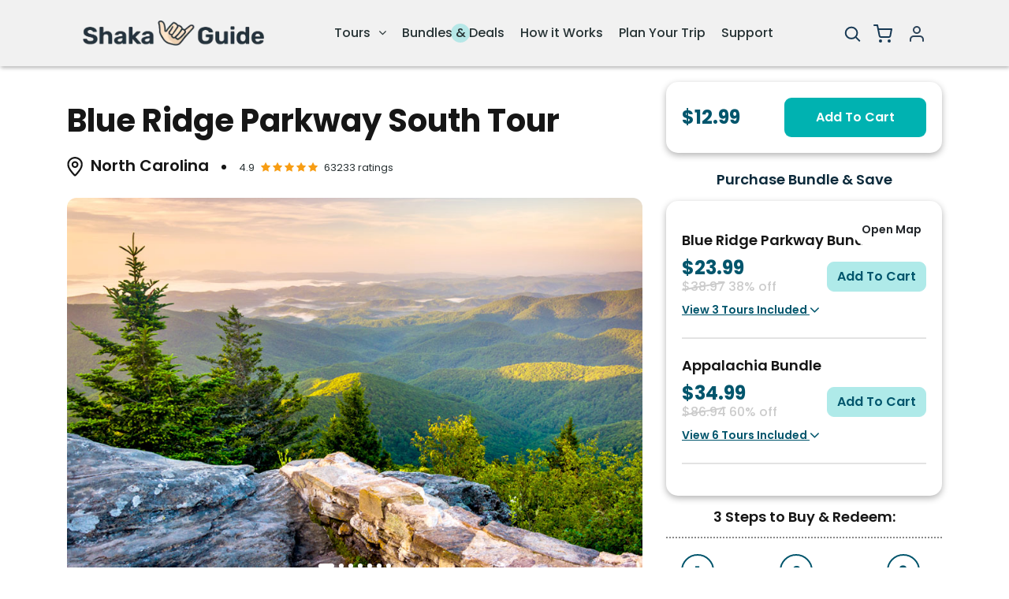

--- FILE ---
content_type: text/html; charset=UTF-8
request_url: https://www.shakaguide.com/tours/appalachia/blue-ridge-parkway-south-tour?utm_source=articlepage&utm_medium=banner&utm_campaign=articlesidebar&utm_id=BRP+South
body_size: 102519
content:
<!DOCTYPE html>
<html lang="en">
    <head>
  
  <meta charset="utf-8">
  <meta http-equiv="X-UA-Compatible" content="IE=edge" />
  <meta name="viewport" content="width=device-width, initial-scale=1, shrink-to-fit=no">

  <!-- SEO Tags -->
  <title>Blue Ridge Parkway South – Self-Guided Audio Tour</title><meta name="description" content="Discover the southernmost portion of the Blue Ridge Parkway with Shaka Guide!"><meta name="DC.title" content="Shaka Guide"><meta name="doc-type" content="Public"><meta name="distribution" content="Global"><meta name="ratings" content="General"><meta name="robots" content="noodp,noydir,max-snippet:-1, max-image-preview:large, max-video-preview:-1"><meta http-equiv="expires" content=" 0"><link rel="canonical" href="https://www.shakaguide.com/tours/appalachia/blue-ridge-parkway-south-tour"><meta property="og:title" content="Blue Ridge Parkway South – Self-Guided Audio Tour"><meta property="og:description" content="Discover the southernmost portion of the Blue Ridge Parkway with Shaka Guide!"><meta property="og:url" content="https://www.shakaguide.com/tours/appalachia/blue-ridge-parkway-south-tour"><meta property="og:image" content="https://shakaguide.s3.us-west-1.amazonaws.com/tours/86/tourButton/64e7bfe7abf6d457968552.jpg"><meta name="twitter:card" content="shakaguide"><meta name="twitter:site" content="@shakaguide"><meta name="twitter:title" content="Blue Ridge Parkway South – Self-Guided Audio Tour"><meta name="twitter:description" content="Discover the southernmost portion of the Blue Ridge Parkway with Shaka Guide!"><meta name="twitter:images0" content="https://shakaguide.s3.us-west-1.amazonaws.com/tours/86/tourButton/64e7bfe7abf6d457968552.jpg"><script type="application/ld+json">{"@context":"https://schema.org","@type":"WebPage","name":"Blue Ridge Parkway South – Self-Guided Audio Tour","description":"Discover the southernmost portion of the Blue Ridge Parkway with Shaka Guide!","url":"https://www.shakaguide.com/tours/appalachia/blue-ridge-parkway-south-tour","speakable":{"@type":"SpeakableSpecification","xpath":["/html/head/title","/html/head/meta[@name='description']/@content"]},"potentialAction":{"@type":"SearchAction","target":"https://www.shakaguide.com/tours?q={search_term_string}","query-input":"required name=search_term_string"}}</script><script type="application/ld+json">{"@context":"https://schema.org","@type":"BreadcrumbList","name":"Blue Ridge Parkway South Tour","description":"Discover the southernmost portion of the Blue Ridge Parkway with Shaka Guide!","url":"https://www.shakaguide.com/tours/appalachia/blue-ridge-parkway-south-tour","itemListElement":[[{"@type":"ListItem","position":1,"item":{"@id":"https://www.shakaguide.com","name":"Home"}},{"@type":"ListItem","position":2,"item":{"@id":"https://www.shakaguide.com/tours","name":"Tours"}},{"@type":"ListItem","position":4,"item":{"@id":"https://www.shakaguide.com/tours/blue-ridge-parkway-south-tour/blue-ridge-parkway-south-tour","name":"Blue Ridge Parkway South Tour"}}]]}</script><script type="application/ld+json">{"@context":"https://schema.org","@type":"TouristDestination","name":"Blue Ridge Parkway South Tour","description":"Discover the southernmost portion of the Blue Ridge Parkway with Shaka Guide!","url":"https://www.shakaguide.com/tours/appalachia/blue-ridge-parkway-south-tour","touristType":{"@type":"Audience","audienceType":["tourism","tourists"]},"geo":{"@type":"GeoCoordinates","latitude":35.50717,"longitude":-83.29951},"includesAttraction":[{"@type":"TouristAttraction","name":"North Carolina Arboretum","image":"https://www.shakaguide.com/shakaguide/img/webp/slit1.webp","url":"https://www.shakaguide.com/tours/appalachia/blue-ridge-parkway-south-tour/stops/north-carolina-arboretum"},{"@type":"TouristAttraction","name":"Mt. Pisgah Trail","image":"https://www.shakaguide.com/shakaguide/img/webp/slit1.webp","url":"https://www.shakaguide.com/tours/appalachia/blue-ridge-parkway-south-tour/stops/mt-pisgah-trail"},{"@type":"TouristAttraction","name":"Pisgah Inn","image":"https://www.shakaguide.com/shakaguide/img/webp/slit1.webp","url":"https://www.shakaguide.com/tours/appalachia/blue-ridge-parkway-south-tour/stops/pisgah-inn"},{"@type":"TouristAttraction","name":"Fryingpan Mountain Lookout Tower","image":"https://www.shakaguide.com/shakaguide/img/webp/slit1.webp","url":"https://www.shakaguide.com/tours/appalachia/blue-ridge-parkway-south-tour/stops/fryingpan-mountain-lookout-tower"},{"@type":"TouristAttraction","name":"Cradle of Forestry Museum","image":"https://www.shakaguide.com/shakaguide/img/webp/slit1.webp","url":"https://www.shakaguide.com/tours/appalachia/blue-ridge-parkway-south-tour/stops/cradle-of-forestry-museum"},{"@type":"TouristAttraction","name":"Looking Glass Falls","image":"https://www.shakaguide.com/shakaguide/img/webp/slit1.webp","url":"https://www.shakaguide.com/tours/appalachia/blue-ridge-parkway-south-tour/stops/looking-glass-falls"},{"@type":"TouristAttraction","name":"Graveyard Fields","image":"https://www.shakaguide.com/shakaguide/img/webp/slit1.webp","url":"https://www.shakaguide.com/tours/appalachia/blue-ridge-parkway-south-tour/stops/graveyard-fields"},{"@type":"TouristAttraction","name":"Black Balsam Knob","image":"https://www.shakaguide.com/shakaguide/img/webp/slit1.webp","url":"https://www.shakaguide.com/tours/appalachia/blue-ridge-parkway-south-tour/stops/black-balsam-knob"},{"@type":"TouristAttraction","name":"Devil's Courthouse","image":"https://www.shakaguide.com/shakaguide/img/webp/slit1.webp","url":"https://www.shakaguide.com/tours/appalachia/blue-ridge-parkway-south-tour/stops/devil-s-courthouse"},{"@type":"TouristAttraction","name":"Cowee Mountain Overlook","image":"https://www.shakaguide.com/shakaguide/img/webp/slit1.webp","url":"https://www.shakaguide.com/tours/appalachia/blue-ridge-parkway-south-tour/stops/cowee-mountain-overlook"},{"@type":"TouristAttraction","name":"Waterrock Knob","image":"https://www.shakaguide.com/shakaguide/img/webp/slit1.webp","url":"https://www.shakaguide.com/tours/appalachia/blue-ridge-parkway-south-tour/stops/waterrock-knob"},{"@type":"TouristAttraction","name":"Soco Falls","image":"https://www.shakaguide.com/shakaguide/img/webp/slit1.webp","url":"https://www.shakaguide.com/tours/appalachia/blue-ridge-parkway-south-tour/stops/soco-falls"}]}</script><script type="application/ld+json">{"@context":"https://schema.org","@type":"HowTo","name":"Blue Ridge Parkway South Tour","description":"Welcome To Shaka Guide","url":"https://www.shakaguide.com/tours/appalachia/blue-ridge-parkway-south-tour","step":[{"@type":"HowToStep","name":"North Carolina Arboretum","text":"This elegant arboretum is a massive 400-acre park with cultivated gardens, a cool Bonsai tree display, and some hiking trails through forest and mountains. There’s a small cafe that’s handy for a light meal or beverage. Those looking for easy or accessible walks through beautiful gardens and trees should make this stop a priority."},{"@type":"HowToStep","name":"Mt. Pisgah Trail","text":"Mt. Pisgah is easily visible from the Asheville area, and now you have the opportunity to hike to the top. It’s about a 4.5 mile, or 7 kilometer, round-trip hike to the top, and rated moderate to strenuous. It’s a rewarding view, when the summit’s not covered by clouds."},{"@type":"HowToStep","name":"Pisgah Inn","text":"A touch of civilization before heading further into the woods. Grab a meal at the restaurant, or some grab and go food and snacks at the shop or wayside building. But make sure to check out the observation deck and rocking chairs, just behind the restaurant, for a really marvelous view of the mountains."},{"@type":"HowToStep","name":"Fryingpan Mountain Lookout Tower","text":"This hike is a little different, following an old gravel road instead of a trail. It’s a moderate hike uphill, but it ends at an old, steel lookout tower, and the view from the top is outstanding. The hike is about a mile and a half round trip."},{"@type":"HowToStep","name":"Cradle of Forestry Museum","text":"Learn about the birth of forestry education at this tidy little museum. The interactive exhibits are a nice change of pace for kids in tow, and everyone will enjoy the air-conditioning and history. The grounds include easy, paved trails that pass the buildings from the school."},{"@type":"HowToStep","name":"Looking Glass Falls","text":"This 60-foot, or 18-meter waterfall, is one of the most popular in North Carolina because you can see it from the road! There’s no need for a hike for this one."},{"@type":"HowToStep","name":"Graveyard Fields","text":"Graveyard Fields got its spooky name, and look, from a series of natural disasters. But it’s also one of the most popular hiking spots on the entire Parkway, because there are two waterfalls. The first waterfall is on a fairly easy loop trail, about a mile and a half long. To see the other waterfall, add another mile and a half on a connected spur road."},{"@type":"HowToStep","name":"Black Balsam Knob","text":"Just off the Parkway, this trail is about one and a half miles round-trip. The moderately-difficult hike takes you to a 360-degree panorama of the mountains. So if the weather’s nice, this could be the best view of the day. The views are open most of the way up, so the reward is well worth the effort."},{"@type":"HowToStep","name":"Devil's Courthouse","text":"You can enjoy this impressive cliff from the overlook, or you can hike to the top. A path heads up through the woods and comes out at the summit, where you can see four states. It’s under a mile round-trip, and will probably take around 45 minutes. But it’s also a pretty steep hike."},{"@type":"HowToStep","name":"Cowee Mountain Overlook","text":"Our vote for the best overlook on the tour! There’s nothing blocking your view as you gaze at miles upon miles of the Blue Ridge Mountains."},{"@type":"HowToStep","name":"Waterrock Knob","text":"The view from this large overlook is one of the best on the entire Parkway, from over 6,000 feet up. There are plenty of picnic tables, as well as a small visitor center. There’s also the Waterrock Knob Trail. This 1-mile round-trip hike is not especially easy, but it goes to the top of Waterrock Knob for another incredible view."},{"@type":"HowToStep","name":"Soco Falls","text":"Just about a mile off the Parkway, Soco Falls is a double waterfall, with two cascades meeting together at a pool. The waterfall is actually visible a few steps from the parking lot. But, if you’re game for a little scramble, the best view is at the base of the falls."}]}</script><script type="application/ld+json">{"@context":"https://schema.org","@type":"MusicPlaylist","name":"Blue Ridge Parkway South Tour","description":"Welcome To Shaka Guide","url":"https://www.shakaguide.com/tours/appalachia/blue-ridge-parkway-south-tour","numTracks":3,"track":[{"@type":"MusicRecording","byArtist":"Shaka Guide","name":"Turn Right For North Carolina Arboretum","url":"https://shakaguide.s3.us-west-1.amazonaws.com/audio/purchased/693af7b5ed7fc403655436.mp3"},{"@type":"MusicRecording","byArtist":"Shaka Guide","name":"Soco Falls","url":"https://shakaguide.s3.us-west-1.amazonaws.com/audio/purchased/6939dea61d9f2235354781.mp3"},{"@type":"MusicRecording","byArtist":"Shaka Guide","name":"Looking Glass Falls","url":"https://shakaguide.s3.us-west-1.amazonaws.com/audio/purchased/6939dec22f4bc712361604.mp3"},{"@type":"MusicRecording","byArtist":"Shaka Guide","name":"Mt. Pisgah","url":"https://shakaguide.s3.us-west-1.amazonaws.com/audio/purchased/693af7b68b2bd355749257.mp3"},{"@type":"MusicRecording","byArtist":"Shaka Guide","name":"The Pisgah Inn","url":"https://shakaguide.s3.us-west-1.amazonaws.com/audio/purchased/693af7b6994c5874408128.mp3"},{"@type":"MusicRecording","byArtist":"Shaka Guide","name":"Fryingpan Mountain Lookout Tower","url":"https://shakaguide.s3.us-west-1.amazonaws.com/audio/purchased/693af7b6a7e5b315410439.mp3"},{"@type":"MusicRecording","byArtist":"Shaka Guide","name":"Cradle of Forestry Overlook","url":"https://shakaguide.s3.us-west-1.amazonaws.com/audio/purchased/693af7b6c3444977495458.mp3"},{"@type":"MusicRecording","byArtist":"Shaka Guide","name":"Graveyard Fields","url":"https://shakaguide.s3.us-west-1.amazonaws.com/audio/purchased/693af7b73a939802645741.mp3"},{"@type":"MusicRecording","byArtist":"Shaka Guide","name":"Turn Left for Waterrock Knob","url":"https://shakaguide.s3.us-west-1.amazonaws.com/audio/purchased/6939dea70d5c0908971155.mp3"},{"@type":"MusicRecording","byArtist":"Shaka Guide","name":"Black Balsam Knob","url":"https://shakaguide.s3.us-west-1.amazonaws.com/audio/purchased/693af7b763f49273726430.mp3"},{"@type":"MusicRecording","byArtist":"Shaka Guide","name":"Turn Left for Devil’s Courthouse","url":"https://shakaguide.s3.us-west-1.amazonaws.com/audio/purchased/693af7b7bdf8b915736683.mp3"},{"@type":"MusicRecording","byArtist":"Shaka Guide","name":"Cowee Mountain Overlook","url":"https://shakaguide.s3.us-west-1.amazonaws.com/audio/purchased/693af7b825ea8882216981.mp3"},{"@type":"MusicRecording","byArtist":"Shaka Guide","name":"Cowee Mountain Overlook","url":"https://shakaguide.s3.us-west-1.amazonaws.com/audio/purchased/6939dea869257894731832.mp3"},{"@type":"MusicRecording","byArtist":"Shaka Guide","name":"Devil's Courthouse Trail","url":"https://shakaguide.s3.us-west-1.amazonaws.com/audio/purchased/6939dea8bc50d561980632.mp3"},{"@type":"MusicRecording","byArtist":"Shaka Guide","name":"Turn Left on Black Balsam Knob Road","url":"https://shakaguide.s3.us-west-1.amazonaws.com/audio/purchased/6939dea8f042c058378325.mp3"},{"@type":"MusicRecording","byArtist":"Shaka Guide","name":"Turn Right for Waterrock Knob","url":"https://shakaguide.s3.us-west-1.amazonaws.com/audio/purchased/693af7b948513215208285.mp3"},{"@type":"MusicRecording","byArtist":"Shaka Guide","name":"Graveyard Fields","url":"https://shakaguide.s3.us-west-1.amazonaws.com/audio/purchased/6939dea93ebc8862214967.mp3"},{"@type":"MusicRecording","byArtist":"Shaka Guide","name":"Soco Falls","url":"https://shakaguide.s3.us-west-1.amazonaws.com/audio/purchased/693af7b983ddb221490935.mp3"},{"@type":"MusicRecording","byArtist":"Shaka Guide","name":"Cradle of Forestry Overlook","url":"https://shakaguide.s3.us-west-1.amazonaws.com/audio/purchased/6939dec319379563249503.mp3"},{"@type":"MusicRecording","byArtist":"Shaka Guide","name":"Fryingpan Mountain Lookout Tower","url":"https://shakaguide.s3.us-west-1.amazonaws.com/audio/purchased/6939dec330781257715835.mp3"},{"@type":"MusicRecording","byArtist":"Shaka Guide","name":"The Pisgah Inn","url":"https://shakaguide.s3.us-west-1.amazonaws.com/audio/purchased/6939dec35c76e865412078.mp3"},{"@type":"MusicRecording","byArtist":"Shaka Guide","name":"Mt. Pisgah","url":"https://shakaguide.s3.us-west-1.amazonaws.com/audio/purchased/6939dec387e47608071694.mp3"},{"@type":"MusicRecording","byArtist":"Shaka Guide","name":"North Carolina Arboretum and Farewell","url":"https://shakaguide.s3.us-west-1.amazonaws.com/audio/purchased/6939dec447f89335366481.mp3"}]}</script><script type="application/ld+json">{"@context":"https://schema.org","@type":"Product","name":"Blue Ridge Parkway South Tour","description":"Discover the southernmost portion of the Blue Ridge Parkway with Shaka Guide!","url":"https://www.shakaguide.com/tours/appalachia/blue-ridge-parkway-south-tour","image":"https://shakaguide.s3.us-west-1.amazonaws.com/tours/86/tourButton/64e7bfe7abf6d457968552.jpg","brand":{"@type":"Brand","name":"Shaka Guide"},"sku":86,"review":{"@type":"Review","reviewRating":{"@type":"Rating","ratingValue":4.81,"bestRating":4.81},"author":{"@type":"Person","name":"Shaka Guide"}},"aggregateRating":{"@type":"AggregateRating","ratingValue":4.81,"reviewCount":2402},"hasMerchantReturnPolicy":"Non returnable","offers":{"@type":"Offer","url":"https://www.shakaguide.com/tours/appalachia/blue-ridge-parkway-south-tour","priceCurrency":"USD","price":"12.99","priceValidUntil":"2029-01-29","itemCondition":"http://schema.org/NewCondition","availability":"http://schema.org/InStock","shipping":0}}</script><script type="application/ld+json">{"@context":"https://schema.org","@type":"FAQPage","name":"Blue Ridge Parkway South Tour","description":"Discover the southernmost portion of the Blue Ridge Parkway with Shaka Guide!","url":"https://www.shakaguide.com/tours/appalachia/blue-ridge-parkway-south-tour","MainEntity":[{"@type":"Question","name":"Where does the Blue Ridge Parkway South Driving Tour go?","acceptedAnswer":{"@type":"Answer","text":"<p><span style=\"font-size: 14px;\">﻿</span><span style=\"font-family: Helvetica;\">﻿</span><span style=\"font-size: 14px;\">﻿</span><span style=\"font-family: Helvetica;\">﻿</span><span style=\"font-family: Helvetica; font-size: 16px;\">This tour has 24 stops. Check out the <a href=\"https://www.shakaguide.com/article/blue-ridge-parkway/blue-ridge-parkway-itinerary-south\" target=\"_blank\">itinerary here</a> for a complete list of stops and if you’re looking for more information to help plan your trip, <a href=\"https://www.shakaguide.com/article/blue-ridge-parkway/know-before-you-go-blue-ridge-parkway-south\" target=\"_blank\">here’s what you need to know before you go</a>!</span></p>"}},{"@type":"Question","name":"What should I pack for the Blue Ridge Parkway South Driving Tour?","acceptedAnswer":{"@type":"Answer","text":"<ul><li><span style=\"font-size: 14px;\">﻿</span><span style=\"font-family: Helvetica;\">﻿</span><span style=\"font-family: Helvetica; font-size: 16px;\">Phone charger - very important&nbsp;</span></li><li><span style=\"font-family: Helvetica; font-size: 16px;\">Phone mount</span></li><li><span style=\"font-family: Helvetica; font-size: 16px;\">Sneakers</span></li><li><span style=\"font-family: Helvetica; font-size: 16px;\">Hiking clothes. Layer up.</span></li><li><span style=\"font-family: Helvetica; font-size: 16px;\">Hiking shoes</span></li><li><span style=\"font-family: Helvetica; font-size: 16px;\">Jacket</span></li><li><span style=\"font-family: Helvetica; font-size: 16px;\">Hat/sunglasses</span></li><li><span style=\"font-family: Helvetica; font-size: 16px;\">Lawn chairs, for soaking in that perfect view</span></li><li><span style=\"font-family: Helvetica; font-size: 16px;\">Sunscreen</span></li><li><span style=\"font-family: Helvetica; font-size: 16px;\">Bug spray</span></li><li><span style=\"font-family: Helvetica; font-size: 16px;\">Canteen/ refillable water bottle</span></li><li><span style=\"font-family: Helvetica; font-size: 16px;\">Snacks</span></li><li><span style=\"font-family: Helvetica; font-size: 16px;\">Credit card</span></li><li><span style=\"font-family: Helvetica; font-size: 16px;\">Swimsuits for Sliding Rock</span>﻿</li></ul>"}},{"@type":"Question","name":"What should I budget for the Blue Ridge Parkway South Driving Tour?","acceptedAnswer":{"@type":"Answer","text":"<p><span style=\"font-family: Helvetica; font-size: 16px;\">It’s free to drive the Blue Ridge Parkway. But, there are some attractions on the tour that require entrance and parking fees:&nbsp;</span></p><ul><li><span style=\"font-family: Helvetica; font-size: 16px;\">The Cradle of Forestry in America is $6 adults, $3 children, and free for 3 and under.&nbsp;</span><br></li><li><span style=\"font-family: Helvetica; font-size: 16px;\">Sliding Rock is $5 per person.&nbsp;</span></li><li><span style=\"font-family: Helvetica; font-size: 16px;\">The North Carolina Arboretum does not have individual admission, but a $20 parking fee.</span></li></ul><p><span style=\"font-size: 16px; font-family: Helvetica;\">﻿</span><span style=\"font-family: Helvetica; font-size: 16px;\">﻿</span><br></p>"}},{"@type":"Question","name":"What are the hours of operation for the stops on the Blue Ridge Parkway South Driving Tour?","acceptedAnswer":{"@type":"Answer","text":"<p><span style=\"font-size: 14px;\">﻿</span><span style=\"font-family: Helvetica;\">﻿</span><span style=\"font-size: 16px; font-family: Helvetica;\">﻿</span><span style=\"font-size: 16px; font-family: Helvetica; color: rgb(33, 37, 41); font-variant-numeric: normal; font-variant-east-asian: normal; font-variant-alternates: normal; vertical-align: baseline; white-space-collapse: preserve;\">The parkway is open 24-hours. Many of the stops and visitor centers have varying hours of operation. For a list of visitor centers on the parkway and their respective opening and closing times, please visit the </span><a href=\"https://www.nps.gov/blri/planyourvisit/hours.htm\" style=\"background-color: rgb(255, 255, 255);\"><span style=\"font-size: 16px; font-family: Helvetica; color: rgb(17, 85, 204); font-variant-numeric: normal; font-variant-east-asian: normal; font-variant-alternates: normal; text-decoration-line: underline; text-decoration-skip-ink: none; vertical-align: baseline; white-space-collapse: preserve;\">NPS website</span></a>&nbsp;</p><p><span style=\"font-family: Helvetica; font-size: 16px;\">Here are a list of attractions on the tour and their hours of operation:&nbsp;</span></p><ul><li><span style=\"font-family: Helvetica; font-size: 16px;\">The Cradle of Forestry in America is open daily 10am-5pm from spring to fall.&nbsp;</span><br></li><li><span style=\"font-family: Helvetica; font-size: 16px;\">Sliding Rock is open 10am-6pm on the days facilities are open, which is daily Memorial Day thru Labor Day, and on weekends in May and September.&nbsp;</span></li><li><span style=\"font-family: Helvetica; font-size: 16px;\">The North Carolina Arboretum is open daily from 8am-9pm from April to October, and 8am-7pm daily from November to March.&nbsp;</span></li><li><span style=\"font-family: Helvetica; font-size: 16px;\">The Waterrock Knob Visitor Center is open daily from 10am-5pm from mid-April to November.</span></li><li><span style=\"font-family: Helvetica; font-size: 16px;\">The Pisgah Inn and Restaurant is open daily from April to October serving breakfast, lunch, and dinner.</span></li></ul><div><br></div>"}},{"@type":"Question","name":"Can I join the Blue Ridge Parkway South Driving Tour en route?","acceptedAnswer":{"@type":"Answer","text":"<p><span style=\"font-size: 16px; font-family: Helvetica;\">﻿</span><span style=\"font-family: Helvetica; font-size: 16px;\">Yes! Feel free to join the tour along the route. Just make sure that you follow the numbers in chronological order from where you are starting from.&nbsp; If you don’t begin at one of the tour starting points you’ll miss a few stories, but you’ll still have a great experience.</span><span style=\"font-family: Helvetica; font-size: 16px;\">﻿</span></p>"}},{"@type":"Question","name":"Can I take the Blue Ridge Parkway South Driving Tour in the opposite direction?","acceptedAnswer":{"@type":"Answer","text":"<p>Yes, this tour can be done both south to north and north to south. The south to north route begins at the southern terminus of the Blue Ridge Parkway in Cherokee, NC, and the north to south route begins on the Blue Ridge Parkway near Asheville, just off US-25 near the Biltmore.&nbsp;<span style=\"font-size: 14px;\">﻿</span><span style=\"font-family: Helvetica;\">﻿</span><br></p>"}},{"@type":"Question","name":"Can I combine the Blue Ridge Parkway South Driving Tour with any other Shaka Guide tours?","acceptedAnswer":{"@type":"Answer","text":"<p><span style=\"font-family: Helvetica; font-size: 16px;\">Yes, you can combine this tour with the Blue Ridge Parkway Asheville Tour. If you take this route from South to North, you can pick up the Blue Ridge Parkway Asheville tour in Asheville, NC and take that tour from South to North too.</span><span style=\"font-size: 16px; font-family: Helvetica;\">﻿</span><span style=\"font-family: Helvetica; font-size: 16px;\">﻿</span><br></p>"}},{"@type":"Question","name":"Other Questions? Contact us!","acceptedAnswer":{"@type":"Answer","text":"<p><span style=\"font-size: 14px;\">﻿</span><span style=\"font-family: Helvetica;\">﻿</span><span style=\"font-size: 14px;\">﻿</span><span style=\"font-family: Helvetica;\">﻿</span><span style=\"font-size: 14px;\">﻿</span><span style=\"font-family: Helvetica;\">﻿</span><span style=\"font-size: 14px;\">﻿</span><span style=\"font-family: Helvetica;\">﻿</span><span style=\"font-size: 14px;\">﻿</span><span style=\"font-family: Helvetica;\">﻿</span><span style=\"font-size: 14px;\">﻿</span><span style=\"font-family: Helvetica;\">﻿</span><span style=\"font-size: 14px;\">﻿</span><span style=\"font-family: Helvetica;\">﻿</span><span style=\"font-size: 14px;\">﻿</span><span style=\"font-family: Helvetica;\">﻿</span><span style=\"font-size: 16px; font-family: Helvetica;\">﻿</span><font face=\"Helvetica\"><span style=\"font-size: 16px;\">Still have questions? Send us an email at aloha@shakaguide.com or give us a call at (808) 201-8138.</span></font><span style=\"font-family: Helvetica; font-size: 16px;\">﻿</span><span style=\"font-size: 14px;\">﻿</span><span style=\"font-family: Helvetica;\">﻿</span></p>"}}]}</script> 
  

  <!-- AMP -->
  <link rel="amphtml" href="https://www.shakaguide.com/tours/appalachia/blue-ridge-parkway-south-tour/amp">

  <!-- CSRF Token -->
  <meta name="csrf-token" content="v1HGNug0UfluJxztukvODIQNJSxi6orG8uRFpskx"> 

      <!-- robots for Production/Live -->
    <meta name="robots" content="index, follow">
  
  <!-- Canonical URL -->
  <link rel="canonical" href="https://www.shakaguide.com/tours/appalachia/blue-ridge-parkway-south-tour">

  <!-- Structured Data -->
  
  <!-- begin::Styles -->
  <link rel="icon" type="image/png" href="https://www.shakaguide.com/shakaguide/img/webp/logo.webp">
  <link rel="preconnect" href="https://fonts.googleapis.com">
  <link rel="preconnect" href="https://fonts.gstatic.com" crossorigin>

  <link rel="preload" href="https://fonts.googleapis.com/css2?family=Poppins:ital,wght@0,100;0,200;0,300;0,400;0,500;0,600;0,700;0,800;0,900;1,100;1,200;1,300;1,400;1,500;1,600;1,700;1,800;1,900&display=swap" as="style" onload="this.onload=null;this.rel='stylesheet'">
  <noscript><link rel="stylesheet" href="https://fonts.googleapis.com/css2?family=Poppins:ital,wght@0,100;0,200;0,300;0,400;0,500;0,600;0,700;0,800;0,900;1,100;1,200;1,300;1,400;1,500;1,600;1,700;1,800;1,900&display=swap"></noscript>

  <link rel="preload stylesheet" href="https://cdnjs.cloudflare.com/ajax/libs/font-awesome/4.7.0/css/font-awesome.min.css" as="style" type="text/css" crossorigin="anonymous">
  
      <link rel="preload stylesheet" href="https://www.shakaguide.com/shakaguide/css/bootstrap.min.css?v=2.0" as="style" type="text/css" crossorigin="anonymous">
    <link rel="preload stylesheet" href="https://www.shakaguide.com/shakaguide/css/slick-theme.css?ver=5" as="style" type="text/css" crossorigin="anonymous">
    <link rel="preload stylesheet" href="https://www.shakaguide.com/shakaguide/css/slick.css?ver=5" as="style" type="text/css" crossorigin="anonymous">
    <link rel="preload stylesheet" href="https://www.shakaguide.com/shakaguide/css/consolidate-custom.css?ver=1.2" as="style" type="text/css" crossorigin="anonymous">
    <link rel="preload stylesheet" href="https://www.shakaguide.com/shakaguide/css/consolidate-custom-media.css?ver=1.1" as="style" type="text/css" crossorigin="anonymous">
    <link rel="preload stylesheet" href="https://www.shakaguide.com/shakaguide/css/icon-fonts.css?ver=5" as="style" type="text/css" crossorigin="anonymous">
    
    <script id="cookieyes" type="text/javascript" src="https://cdn-cookieyes.com/client_data/58b22e48a9fa372ef99584f6/script.js"></script>
   
    <!-- Tracking scripts -->
    <script>
  // --- Get Cookie and Consent ---
  function getCookie(name) {
    var nameEQ = name + "=";
    var ca = document.cookie.split(';');
    for (var i = 0; i < ca.length; i++) {
      var c = ca[i].trim();
      if (c.indexOf(nameEQ) === 0) return c.substring(nameEQ.length);
    }
    return null;
  }
  
  function getConsent() {
    var c = getCookie('gdpr_consent');
    if (!c) return null;
    try {
      return JSON.parse(c);
    } catch (e) {
      return null;
    }
  }
  
  var consent = getConsent(); // commented by harshad to test other script
  </script>
  
  <script>
  // --- Google Tag Manager & Ads (Performance Consent Required) ---
  if (true) {
      //alert('1');
    // console.log('Performance Track', 'Google Tag Manager'); // CONSENT TRACKER
  
    // Google Tag Manager
    (function(w,d,s,l,i){
      w[l]=w[l]||[];
      w[l].push({'gtm.start': new Date().getTime(), event:'gtm.js'});
      var f=d.getElementsByTagName(s)[0],
          j=d.createElement(s), dl=l!='dataLayer'?'&l='+l:'';
      j.async=true; j.src='https://www.googletagmanager.com/gtm.js?id='+i+dl;
      f.parentNode.insertBefore(j,f);
    })(window,document,'script','dataLayer','GTM-W83P2J2');
  
    // console.log('Performance Track', 'Google Ads'); // CONSENT TRACKER
  
    // Load Google Ads with Consent Mode
    var gadsScript = document.createElement('script');
    gadsScript.async = true;
    gadsScript.src = "https://www.googletagmanager.com/gtag/js?id=AW-10890904231";
    document.head.appendChild(gadsScript);
  
    var gadsConfig = document.createElement('script');
    gadsConfig.innerHTML = `
      window.dataLayer = window.dataLayer || [];
      function gtag(){dataLayer.push(arguments);}
      gtag('js', new Date());
  
      // Enable Consent Mode
         gtag('consent', 'default', {
          'ad_storage': 'denied',
          'analytics_storage': 'denied',
          'ad_user_data': 'denied',
          'ad_personalization': 'denied'
        });

  
      // Google Ads config
      gtag('config', 'AW-10890904231');
    `;
    document.head.appendChild(gadsConfig);
  }
  </script>

  <script>
  // --- Facebook Pixel (Targeting Consent Required) ---
  if (true) {
      //alert('2');
    // console.log('Targeting Track', 'Facebook Pixel'); // CONSENT TRACKER
    !function(f,b,e,v,n,t,s){
      if(f.fbq)return; n=f.fbq=function(){n.callMethod ?
      n.callMethod.apply(n,arguments) : n.queue.push(arguments)};
      if(!f._fbq)f._fbq=n; n.push=n; n.loaded=!0; n.version='2.0';
      n.queue=[]; t=b.createElement(e); t.async=!0;
      t.src=v; s=b.getElementsByTagName(e)[0];
      s.parentNode.insertBefore(t,s)
    }(window, document,'script','https://connect.facebook.net/en_US/fbevents.js');
    fbq('init', '907488057418915');
    fbq('track', 'PageView');
  }
  </script>
  <noscript>
    <img height="1" width="1" style="display:none"
         src="https://www.facebook.com/tr?id=907488057418915&ev=PageView&noscript=1"/>
  </noscript>
  
  <!-- Pinterest Pixel (Targeting Consent Required) -->
  <script>
  if (true) {
       //alert('3');
    // console.log('Targeting Track', 'Pinterest'); // CONSENT TRACKER
    !function(e){
      if(!window.pintrk){
        window.pintrk=function(){window.pintrk.queue.push(Array.prototype.slice.call(arguments))};
        var n=window.pintrk;
        n.queue=[],n.version="3.0";
        var t=document.createElement("script");
        t.async=!0; t.src=e;
        var r=document.getElementsByTagName("script")[0];
        r.parentNode.insertBefore(t,r)
      }
    }("https://s.pinimg.com/ct/core.js");
    pintrk('load', '2615347229516');
    pintrk('page');
  }
  </script>
  <noscript>
    <img height="1" width="1" style="display:none;" alt=""
         src="https://ct.pinterest.com/v3/?tid=2615347229516&event=init&noscript=1"/>
  </noscript>
  
  <!-- Reddit Pixel (Targeting Consent Required) -->
  <script>
  if (true) {
       //alert('4');
    // console.log('Targeting Track', 'Reddit Pixel'); // CONSENT TRACKER
    !function(w,d){
      if(!w.rdt){
        var p=w.rdt=function(){p.sendEvent?p.sendEvent.apply(p,arguments):p.callQueue.push(arguments)};
        p.callQueue=[];
        var t=d.createElement("script");
        t.src="https://www.redditstatic.com/ads/pixel.js";
        t.async=!0;
        var s=d.getElementsByTagName("script")[0];
        s.parentNode.insertBefore(t,s);
      }
    }(window,document);
    rdt('init','t2_8rtjl07p');
    rdt('track', 'PageVisit');
  }
  </script>

<!-- Clarity (Functional Consent Required) -->
<script>
  window.clarityConsent = { consent: false };
  if (true) {
       //alert('5');
     window.clarityConsent = { consent: true };
    // console.log('Functional Track', 'Clarity'); // CONSENT TRACKER
    (function(c,l,a,r,i,t,y){
      c[a]=c[a]||function(){(c[a].q=c[a].q||[]).push(arguments)};
      t=l.createElement(r); t.async=1;
      t.src="https://www.clarity.ms/tag/"+i;
      y=l.getElementsByTagName(r)[0];
      y.parentNode.insertBefore(t,y);
    })(window, document, "clarity", "script", "hymgapnbgk");
  }
  </script>

<!-- Rewardful (Necessary: always loaded, not consent-dependent) -->
<script>
  (function(w,r){w._rwq=r;w[r]=w[r]||function(){(w[r].q=w[r].q||[]).push(arguments)}})(window,'rewardful');
</script>
<script async src='https://r.wdfl.co/rw.js' data-rewardful='acf5a0'></script>
     

  <script type="text/javascript"> 
  
  /* MIXPANEL */
  (function(f,b){if(!b.__SV){var e,g,i,h;window.mixpanel=b;b._i=[];b.init=function(e,f,c){function g(a,d){var b=d.split(".");2==b.length&&(a=a[b[0]],d=b[1]);a[d]=function(){a.push([d].concat(Array.prototype.slice.call(arguments,0)))}}var a=b;"undefined"!==typeof c?a=b[c]=[]:c="mixpanel";a.people=a.people||[];a.toString=function(a){var d="mixpanel";"mixpanel"!==c&&(d+="."+c);a||(d+=" (stub)");return d};a.people.toString=function(){return a.toString(1)+".people (stub)"};i="disable time_event track track_pageview track_links track_forms track_with_groups add_group set_group remove_group register register_once alias unregister identify name_tag set_config reset opt_in_tracking opt_out_tracking has_opted_in_tracking has_opted_out_tracking clear_opt_in_out_tracking start_batch_senders people.set people.set_once people.unset people.increment people.append people.union people.track_charge people.clear_charges people.delete_user people.remove".split(" ");
  for(h=0;h<i.length;h++)g(a,i[h]);var j="set set_once union unset remove delete".split(" ");a.get_group=function(){function b(c){d[c]=function(){call2_args=arguments;call2=[c].concat(Array.prototype.slice.call(call2_args,0));a.push([e,call2])}}for(var d={},e=["get_group"].concat(Array.prototype.slice.call(arguments,0)),c=0;c<j.length;c++)b(j[c]);return d};b._i.push([e,f,c])};b.__SV=1.2;e=f.createElement("script");e.type="text/javascript";e.async=!0;e.src="undefined"!==typeof MIXPANEL_CUSTOM_LIB_URL?MIXPANEL_CUSTOM_LIB_URL:"file:"===f.location.protocol&&"//cdn.mxpnl.com/libs/mixpanel-2-latest.min.js".match(/^\/\//)?"https://cdn.mxpnl.com/libs/mixpanel-2-latest.min.js":"//cdn.mxpnl.com/libs/mixpanel-2-latest.min.js";g=f.getElementsByTagName("script")[0];g.parentNode.insertBefore(e,g)}})(document,window.mixpanel||[]);
  mixpanel.init('db6778a342399c45bc283c581038a64f', { debug: false, track_pageview: true, persistence: 'localStorage', cookie_domain: "www.shakaguide.com" });
 
      /* CLEVERTAP */
    var clevertap = {event:[], profile:[], account:[], onUserLogin:[], notifications:[], privacy:[]};
    clevertap.account.push({"id": "4W5-795-456Z"});
    clevertap.privacy.push({optOut: false});
    clevertap.privacy.push({useIP: false});
    (function () {
      var wzrk = document.createElement('script');
      wzrk.type = 'text/javascript';
      wzrk.async = true;
      wzrk.src = ('https:' == document.location.protocol ? 'https://d2r1yp2w7bby2u.cloudfront.net' : 'http://static.clevertap.com') + '/js/clevertap.min.js';        
      var s = document.getElementsByTagName('script')[0];
      s.parentNode.insertBefore(wzrk, s);
    })();
  </script>

</head>
    <body>
                <noscript><iframe src="https://www.googletagmanager.com/ns.html?id=GTM-W83P2J2"
        height="0" width="0" style="display:none;visibility:hidden"></iframe></noscript>
                <div id="app">            
            <div class="mega-menu-overlay" id="megaMenuOverlay"></div>
<header class="sticky-top">
   <div class="container">
      <div class="row row_top_nav">
         <a href="#mobile_nav" data-bs-toggle="collapse" data-bs-target="#main_nav" class="menu-link active btn_nav_mobile" aria-expanded="false" aria-label="Nav"></a>
         <div class="logo_icon">
            <a href="https://www.shakaguide.com">
            <img src="https://shakablog.s3.us-west-1.amazonaws.com/images/839153422b0521628dd94ee2defb522c.webp" alt="Shaka Guide">
            </a>
         </div>
         <div class="nav_bar">
        <ul class="nav menu top-menu" id="mobile_nav">
                             <li class="nav-item item-menu-1" id="item-6">
                                    <a class="nav-link active" href="#">
                                                    Tours
                                            </a>
                    <i class="sub_icon fa fa-angle-down sub-icon-level-0" aria-hidden="true"></i>
                                                    <ul class="sub_nav level-1"><li class="nav-item"><a class="nav-link active level-1" href="https://www.shakaguide.com/tours/tabs/hawaii">Hawaii <span class="tour-count">(21 tours)</span></a><i class="sub_icon fa fa-angle-down sub-icon-level-1" aria-hidden="true"></i><ul class="sub_nav level-2"><li class="nav-item"><a class="nav-link active level-2" href="#">Maui</a><i class="sub_icon fa fa-angle-down sub-icon-level-2" aria-hidden="true"></i><ul class="sub_nav level-3"><li class="nav-item"><a class="nav-link active level-3" href="https://www.shakaguide.com/tours/tags/pacific/hawaii/maui">View All Maui Tours</a></li><li class="nav-item"><a class="nav-link active level-3" href="https://www.shakaguide.com/tours/maui/classic-road-to-hana-tour">Classic Road to Hana</a></li><li class="nav-item"><a class="nav-link active level-3" href="https://www.shakaguide.com/tours/maui/loop-road-to-hana-tour">Loop Road to Hana</a></li><li class="nav-item"><a class="nav-link active level-3" href="https://www.shakaguide.com/tours/maui/reverse-road-to-hana-tour">Reverse Road to Hana</a></li><li class="nav-item"><a class="nav-link active level-3" href="https://www.shakaguide.com/tours/maui/west-maui-coastline-tour">West Maui Coastline</a></li></ul></li><li class="nav-item"><a class="nav-link active level-2" href="#">Oahu</a><i class="sub_icon fa fa-angle-down sub-icon-level-2" aria-hidden="true"></i><ul class="sub_nav level-3"><li class="nav-item"><a class="nav-link active level-3" href="https://www.shakaguide.com/tours/tags/pacific/hawaii/oahu">View All Oahu Tours</a></li><li class="nav-item"><a class="nav-link active level-3" href="https://www.shakaguide.com/tours/oahu/grand-circle-island-tour">Grand Circle Island</a></li><li class="nav-item"><a class="nav-link active level-3" href="https://www.shakaguide.com/tours/oahu/east-oahu-shoreline-drive">East Oahu Shoreline</a></li><li class="nav-item"><a class="nav-link active level-3" href="https://www.shakaguide.com/tours/oahu/legendary-north-shore-loop">North Shore Oahu</a></li><li class="nav-item"><a class="nav-link active level-3" href="https://www.shakaguide.com/tours/oahu/honolulus-backyard-rainforest-tour">Honolulu’s Backyard Rainforest</a></li></ul></li><li class="nav-item"><a class="nav-link active level-2" href="#">Kauai</a><i class="sub_icon fa fa-angle-down sub-icon-level-2" aria-hidden="true"></i><ul class="sub_nav level-3"><li class="nav-item"><a class="nav-link active level-3" href="https://www.shakaguide.com/tours/tags/pacific/hawaii/kauai">All Kauai Tours</a></li><li class="nav-item"><a class="nav-link active level-3" href="https://www.shakaguide.com/tours/kauai/waimea-and-na-pali-driving-tour">Waimea and Na Pali</a></li><li class="nav-item"><a class="nav-link active level-3" href="https://www.shakaguide.com/tours/kauai/wailua-valley-and-waterfalls-tour">Wailua Valley and Waterfalls</a></li><li class="nav-item"><a class="nav-link active level-3" href="https://www.shakaguide.com/tours/kauai/north-shore-kauai-driving-tour">North Shore Kauai</a></li><li class="nav-item"><a class="nav-link active level-3" href="https://www.shakaguide.com/tours/kauai/poipu-and-koloa-driving-tour">Poipu and Koloa</a></li></ul></li><li class="nav-item"><a class="nav-link active level-2" href="#">Big Island</a><i class="sub_icon fa fa-angle-down sub-icon-level-2" aria-hidden="true"></i><ul class="sub_nav level-3"><li class="nav-item"><a class="nav-link active level-3" href="https://www.shakaguide.com/tours/tags/pacific/hawaii/big-island">View All Big Island Tours</a></li><li class="nav-item"><a class="nav-link active level-3" href="https://www.shakaguide.com/tours/big-island/hawaii-volcanoes-national-park-tour">Hawaii Volcanoes National Park</a></li><li class="nav-item"><a class="nav-link active level-3" href="https://www.shakaguide.com/tours/big-island/kona-big-kahuna-tour">Kona Big Kahuna</a></li><li class="nav-item"><a class="nav-link active level-3" href="https://www.shakaguide.com/tours/big-island/south-island-epic-coastal-journey">South Island</a></li><li class="nav-item"><a class="nav-link active level-3" href="https://www.shakaguide.com/tours/big-island/north-island-jungle-adventure-loop">North Island</a></li></ul></li><li class="nav-item view-all-btn level-2"><a href="https://www.shakaguide.com/tours/tabs/hawaii" class="nav-link dynamic-menu-view-all-link">View All <i class="fa fa-chevron-right" aria-hidden="true" style="font-size: 12px;"></i></a></li></ul></li><li class="nav-item"><a class="nav-link active level-1" href="https://www.shakaguide.com/tours/tabs/national-parks">National Park Tours <span class="tour-count">(54 tours)</span></a><i class="sub_icon fa fa-angle-down sub-icon-level-1" aria-hidden="true"></i><ul class="sub_nav level-3"><li class="nav-item"><a class="nav-link active level-2" href="https://www.shakaguide.com/tours/new-england/acadia-national-park-tour">Acadia</a></li><li class="nav-item"><a class="nav-link active level-2" href="https://www.shakaguide.com/tours/utah/arches-national-park-tour">Arches</a></li><li class="nav-item"><a class="nav-link active level-2" href="https://www.shakaguide.com/tours/pacific-northwest/glacier-national-park-going-to-the-sun-road-tour">Glacier</a></li><li class="nav-item"><a class="nav-link active level-2" href="https://www.shakaguide.com/tours/yellowstone-teton/grand-teton-national-park-tour">Grand Teton</a></li><li class="nav-item"><a class="nav-link active level-2" href="https://www.shakaguide.com/tours/arizona/grand-canyon-south-rim-tour">Grand Canyon South Rim</a></li><li class="nav-item view-all-btn level-3"><a href="https://www.shakaguide.com/tours/tabs/national-parks" class="nav-link dynamic-menu-view-all-link">View All <i class="fa fa-chevron-right" aria-hidden="true" style="font-size: 12px;"></i></a></li></ul></li><li class="nav-item"><a class="nav-link active level-1" href="https://www.shakaguide.com/tours/tabs/scenic-drives">Scenic Drives <span class="tour-count">(32 tours)</span></a><i class="sub_icon fa fa-angle-down sub-icon-level-1" aria-hidden="true"></i><ul class="sub_nav level-3"><li class="nav-item"><a class="nav-link active level-2" href="https://www.shakaguide.com/tours/appalachia/blue-ridge-parkway-asheville-tour">Blue Ridge Parkway Asheville</a></li><li class="nav-item"><a class="nav-link active level-2" href="https://www.shakaguide.com/tours/appalachia/blue-ridge-parkway-south-tour">Blue Ridge Parkway South</a></li><li class="nav-item"><a class="nav-link active level-2" href="https://www.shakaguide.com/tours/appalachia/blue-ridge-parkway-virginia-tour">Blue Ridge Parkway Virginia</a></li><li class="nav-item"><a class="nav-link active level-2" href="https://www.shakaguide.com/tours/gettysburg/gettysburg-battlefield-audio-driving-tour">Gettysburg Battlefield <span class="badge">Popular</span></a></li><li class="nav-item"><a class="nav-link active level-2" href="https://www.shakaguide.com/tours/utah/grand-staircase-escalante-tour">Grand Staircase-Escalante</a></li><li class="nav-item view-all-btn level-3"><a href="https://www.shakaguide.com/tours/tabs/scenic-drives" class="nav-link dynamic-menu-view-all-link">View All <i class="fa fa-chevron-right" aria-hidden="true" style="font-size: 12px;"></i></a></li></ul></li><li class="nav-item"><a class="nav-link active level-1" href="https://www.shakaguide.com/tours/tabs/walking-tours">Walking Tours <span class="tour-count">(15 tours)</span></a><i class="sub_icon fa fa-angle-down sub-icon-level-1" aria-hidden="true"></i><ul class="sub_nav level-3"><li class="nav-item"><a class="nav-link active level-2" href="https://www.shakaguide.com/tours/new-england/beacon-hill-walking-tour">Beacon Hill Walking Tour</a></li><li class="nav-item"><a class="nav-link active level-2" href="https://www.shakaguide.com/tours/florida/biscayne-national-park-tour">Biscayne National Park Tour</a></li><li class="nav-item"><a class="nav-link active level-2" href="https://www.shakaguide.com/tours/boston-freedom-trail/boston-freedom-trail-tour-part-1">Boston Freedom Trail Part 1 <span class="badge">Popular</span></a></li><li class="nav-item"><a class="nav-link active level-2" href="https://www.shakaguide.com/tours/boston-freedom-trail/boston-freedom-trail-tour-part-2">Boston Freedom Trail Part 2</a></li><li class="nav-item"><a class="nav-link active level-2" href="https://www.shakaguide.com/tours/midwest/gateway-arch-national-park-tour">Gateway Arch National Park</a></li><li class="nav-item view-all-btn level-3"><a href="https://www.shakaguide.com/tours/tabs/walking-tours" class="nav-link dynamic-menu-view-all-link">View All <i class="fa fa-chevron-right" aria-hidden="true" style="font-size: 12px;"></i></a></li></ul></li></li></ul>                            </li>
                             <li class="nav-item " id="item-61">
                                    <a class="nav-link active" href="https://www.shakaguide.com/bundles">
                                                    <span class="circle-text">Bundles &amp; Deals</span>
                                            </a>
                                            </li>
                             <li class="nav-item " id="item-62">
                                    <a class="nav-link active" href="https://www.shakaguide.com/how-it-works">
                                                    How it Works
                                            </a>
                                            </li>
                             <li class="nav-item " id="item-64">
                                    <a class="nav-link active" href="https://www.shakaguide.com/planyourtrip">
                                                    Plan Your Trip
                                            </a>
                                            </li>
                             <li class="nav-item " id="item-63">
                                    <a class="nav-link active" href="https://www.shakaguide.com/support">
                                                    Support
                                            </a>
                                            </li>
                </ul>
        <script>
            document.addEventListener('DOMContentLoaded', function () {
                const firstNavItem = document.querySelector('.item-menu-1 .sub_nav');

                // create your new div
                const wrapper = document.createElement('div');
                wrapper.style.width = "285px";
                wrapper.style.padding = "14px 0 14px 15px"
                wrapper.innerHTML = `<a href="https://www.shakaguide.com/tours" style="font-weight:600;font-size:14px"><button class="menu-view-all-tour-button">View All Tours</button></a>`;

                // insert AFTER the last nav-item
                if (firstNavItem) {
                    firstNavItem.append(wrapper);
                }
            });
        </script>
    </div>

<nav class="main-header">
    <ul class="main-menu">
                    <li class="top-level-item">
                <a href="# "
                   class="menu-toggle" data-menu-id="menu-6">
                                            Tours
                                        
                                            <!-- <span class="arrow">&#9662;</span> -->
                        <i class="arrow fa fa-angle-down" aria-hidden="true"></i>
                                    </a>

                                                        <div class="mega-menu mega-menu-1" id="menu-6">
                        <div class="container mega-grid">
                                                                                                                      <div class="menu-column">
                                    <ul class="dynamic-submenu level-1"><li class="dynamic-menu-item level-1 open"><a href="https://www.shakaguide.com/tours/tabs/hawaii" class="submenu-toggle level-1 open" data-menu-id="submenu-7">Hawaii <span class="tour-count">(21 tours)</span></a></a><div class="submenu level-1" id="submenu-7" style="display:block;"><ul class="dynamic-submenu level-2"><li class="dynamic-menu-item level-2 open"><a href="#" class="submenu-toggle level-2 open" data-menu-id="submenu-8">Maui <i class="arrow fa fa-angle-down" aria-hidden="true"></i></a></a><div class="submenu level-2" id="submenu-8" style="display:block;"><ul class="dynamic-submenu level-3"><li class="dynamic-menu-item level-3"><a href="https://www.shakaguide.com/tours/tags/pacific/hawaii/maui" class="submenu-toggle level-3" data-menu-id="submenu-74">View All Maui Tours</a></a></li><li class="dynamic-menu-item level-3"><a href="https://www.shakaguide.com/tours/maui/classic-road-to-hana-tour" class="submenu-toggle level-3" data-menu-id="submenu-37">Classic Road to Hana</a></a></li><li class="dynamic-menu-item level-3"><a href="https://www.shakaguide.com/tours/maui/loop-road-to-hana-tour" class="submenu-toggle level-3" data-menu-id="submenu-38">Loop Road to Hana</a></a></li><li class="dynamic-menu-item level-3"><a href="https://www.shakaguide.com/tours/maui/reverse-road-to-hana-tour" class="submenu-toggle level-3" data-menu-id="submenu-39">Reverse Road to Hana</a></a></li><li class="dynamic-menu-item level-3"><a href="https://www.shakaguide.com/tours/maui/west-maui-coastline-tour" class="submenu-toggle level-3" data-menu-id="submenu-40">West Maui Coastline</a></a></li><li class="dynamic-menu-item level-3"><a href="https://www.shakaguide.com/tours/maui/sunrise-at-haleakala-national-park-tour" class="submenu-toggle level-3" data-menu-id="submenu-41">Sunrise at Haleakala National Park</a></a></li><li class="dynamic-menu-item level-3"><a href="https://www.shakaguide.com/tours/maui/sunset-and-stargazing-haleakala-tour" class="submenu-toggle level-3" data-menu-id="submenu-42">Sunset and Stargazing Haleakala</a></a></li></ul></div></li><li class="dynamic-menu-item level-2"><a href="#" class="submenu-toggle level-2" data-menu-id="submenu-43">Oahu <i class="arrow fa fa-angle-down" aria-hidden="true"></i></a></a><div class="submenu level-2" id="submenu-43" style=""><ul class="dynamic-submenu level-3"><li class="dynamic-menu-item level-3"><a href="https://www.shakaguide.com/tours/tags/pacific/hawaii/oahu" class="submenu-toggle level-3" data-menu-id="submenu-75">View All Oahu Tours</a></a></li><li class="dynamic-menu-item level-3"><a href="https://www.shakaguide.com/tours/oahu/grand-circle-island-tour" class="submenu-toggle level-3" data-menu-id="submenu-44">Grand Circle Island</a></a></li><li class="dynamic-menu-item level-3"><a href="https://www.shakaguide.com/tours/oahu/east-oahu-shoreline-drive" class="submenu-toggle level-3" data-menu-id="submenu-45">East Oahu Shoreline</a></a></li><li class="dynamic-menu-item level-3"><a href="https://www.shakaguide.com/tours/oahu/legendary-north-shore-loop" class="submenu-toggle level-3" data-menu-id="submenu-46">North Shore Oahu</a></a></li><li class="dynamic-menu-item level-3"><a href="https://www.shakaguide.com/tours/oahu/honolulus-backyard-rainforest-tour" class="submenu-toggle level-3" data-menu-id="submenu-47">Honolulu’s Backyard Rainforest</a></a></li><li class="dynamic-menu-item level-3"><a href="https://www.shakaguide.com/tours/oahu/heart-of-waikiki-walking-tour" class="submenu-toggle level-3" data-menu-id="submenu-48">Heart of Waikiki</a></a></li><li class="dynamic-menu-item level-3"><a href="https://www.shakaguide.com/tours/oahu/historic-downtown-honolulu-tour" class="submenu-toggle level-3" data-menu-id="submenu-49">Historic Downtown Honolulu</a></a></li></ul></div></li><li class="dynamic-menu-item level-2"><a href="#" class="submenu-toggle level-2" data-menu-id="submenu-51">Kauai <i class="arrow fa fa-angle-down" aria-hidden="true"></i></a></a><div class="submenu level-2" id="submenu-51" style=""><ul class="dynamic-submenu level-3"><li class="dynamic-menu-item level-3"><a href="https://www.shakaguide.com/tours/tags/pacific/hawaii/kauai" class="submenu-toggle level-3" data-menu-id="submenu-73">All Kauai Tours</a></a></li><li class="dynamic-menu-item level-3"><a href="https://www.shakaguide.com/tours/kauai/waimea-and-na-pali-driving-tour" class="submenu-toggle level-3" data-menu-id="submenu-50">Waimea and Na Pali</a></a></li><li class="dynamic-menu-item level-3"><a href="https://www.shakaguide.com/tours/kauai/wailua-valley-and-waterfalls-tour" class="submenu-toggle level-3" data-menu-id="submenu-52">Wailua Valley and Waterfalls</a></a></li><li class="dynamic-menu-item level-3"><a href="https://www.shakaguide.com/tours/kauai/north-shore-kauai-driving-tour" class="submenu-toggle level-3" data-menu-id="submenu-53">North Shore Kauai</a></a></li><li class="dynamic-menu-item level-3"><a href="https://www.shakaguide.com/tours/kauai/poipu-and-koloa-driving-tour" class="submenu-toggle level-3" data-menu-id="submenu-54">Poipu and Koloa</a></a></li></ul></div></li><li class="dynamic-menu-item level-2"><a href="#" class="submenu-toggle level-2" data-menu-id="submenu-55">Big Island <i class="arrow fa fa-angle-down" aria-hidden="true"></i></a></a><div class="submenu level-2" id="submenu-55" style=""><ul class="dynamic-submenu level-3"><li class="dynamic-menu-item level-3"><a href="https://www.shakaguide.com/tours/tags/pacific/hawaii/big-island" class="submenu-toggle level-3" data-menu-id="submenu-76">View All Big Island Tours</a></a></li><li class="dynamic-menu-item level-3"><a href="https://www.shakaguide.com/tours/big-island/hawaii-volcanoes-national-park-tour" class="submenu-toggle level-3" data-menu-id="submenu-56">Hawaii Volcanoes National Park</a></a></li><li class="dynamic-menu-item level-3"><a href="https://www.shakaguide.com/tours/big-island/kona-big-kahuna-tour" class="submenu-toggle level-3" data-menu-id="submenu-57">Kona Big Kahuna</a></a></li><li class="dynamic-menu-item level-3"><a href="https://www.shakaguide.com/tours/big-island/south-island-epic-coastal-journey" class="submenu-toggle level-3" data-menu-id="submenu-58">South Island</a></a></li><li class="dynamic-menu-item level-3"><a href="https://www.shakaguide.com/tours/big-island/north-island-jungle-adventure-loop" class="submenu-toggle level-3" data-menu-id="submenu-59">North Island</a></a></li><li class="dynamic-menu-item level-3"><a href="https://www.shakaguide.com/tours/big-island/kohala-coast-backcountry-tour" class="submenu-toggle level-3" data-menu-id="submenu-60">Kohala Coast</a></a></li></ul></div></li><li class="dynamic-menu-item view-all-btn level-2"><a href="https://www.shakaguide.com/tours/tabs/hawaii" class="dynamic-menu-view-all-link">View All <i class="fa fa-chevron-right" aria-hidden="true" style="font-size: 12px;"></i></a></li></ul></div></li></ul>
                                </div>
                                                                                                                                                       <div class="menu-column">
                                    <ul class="dynamic-submenu level-1"><li class="dynamic-menu-item level-1"><a href="https://www.shakaguide.com/tours/tabs/national-parks" class="submenu-toggle level-1" data-menu-id="submenu-9">National Park Tours <span class="tour-count">(54 tours)</span></a></a><div class="submenu level-1" id="submenu-9" style=""><ul class="dynamic-submenu level-3"><li class="dynamic-menu-item level-3"><a href="https://www.shakaguide.com/tours/new-england/acadia-national-park-tour" class="submenu-toggle level-3" data-menu-id="submenu-10">Acadia</a></a></li><li class="dynamic-menu-item level-3"><a href="https://www.shakaguide.com/tours/utah/arches-national-park-tour" class="submenu-toggle level-3" data-menu-id="submenu-11">Arches</a></a></li><li class="dynamic-menu-item level-3"><a href="https://www.shakaguide.com/tours/pacific-northwest/glacier-national-park-going-to-the-sun-road-tour" class="submenu-toggle level-3" data-menu-id="submenu-12">Glacier</a></a></li><li class="dynamic-menu-item level-3"><a href="https://www.shakaguide.com/tours/yellowstone-teton/grand-teton-national-park-tour" class="submenu-toggle level-3" data-menu-id="submenu-13">Grand Teton</a></a></li><li class="dynamic-menu-item level-3"><a href="https://www.shakaguide.com/tours/arizona/grand-canyon-south-rim-tour" class="submenu-toggle level-3" data-menu-id="submenu-16">Grand Canyon South Rim</a></a></li><li class="dynamic-menu-item level-3"><a href="https://www.shakaguide.com/tours/pacific-northwest/mount-rainier-national-park-tour" class="submenu-toggle level-3" data-menu-id="submenu-17">Mount Rainier</a></a></li><li class="dynamic-menu-item level-3"><a href="https://www.shakaguide.com/tours/pacific-northwest/olympic-national-park-tour" class="submenu-toggle level-3" data-menu-id="submenu-14">Olympic</a></a></li><li class="dynamic-menu-item level-3"><a href="https://www.shakaguide.com/tours/colorado/rocky-mountain-national-park-tour" class="submenu-toggle level-3" data-menu-id="submenu-15">Rocky Mountain</a></a></li><li class="dynamic-menu-item level-3"><a href="https://www.shakaguide.com/tours/yellowstone-teton/yellowstone-national-park-tour" class="submenu-toggle level-3" data-menu-id="submenu-19">Yellowstone <span class="badge">Popular</span></a></a></li><li class="dynamic-menu-item level-3"><a href="https://www.shakaguide.com/tours/california/yosemite-national-park-tour" class="submenu-toggle level-3" data-menu-id="submenu-18">Yosemite</a></a></li><li class="dynamic-menu-item view-all-btn level-3"><a href="https://www.shakaguide.com/tours/tabs/national-parks" class="dynamic-menu-view-all-link">View All <i class="fa fa-chevron-right" aria-hidden="true" style="font-size: 12px;"></i></a></li></ul></div></li></ul>
                                </div>
                                                                                                                                                       <div class="menu-column">
                                    <ul class="dynamic-submenu level-1"><li class="dynamic-menu-item level-1"><a href="https://www.shakaguide.com/tours/tabs/scenic-drives" class="submenu-toggle level-1" data-menu-id="submenu-20">Scenic Drives <span class="tour-count">(32 tours)</span></a></a><div class="submenu level-1" id="submenu-20" style=""><ul class="dynamic-submenu level-3"><li class="dynamic-menu-item level-3"><a href="https://www.shakaguide.com/tours/appalachia/blue-ridge-parkway-asheville-tour" class="submenu-toggle level-3" data-menu-id="submenu-21">Blue Ridge Parkway Asheville</a></a></li><li class="dynamic-menu-item level-3"><a href="https://www.shakaguide.com/tours/appalachia/blue-ridge-parkway-south-tour" class="submenu-toggle level-3" data-menu-id="submenu-22">Blue Ridge Parkway South</a></a></li><li class="dynamic-menu-item level-3"><a href="https://www.shakaguide.com/tours/appalachia/blue-ridge-parkway-virginia-tour" class="submenu-toggle level-3" data-menu-id="submenu-23">Blue Ridge Parkway Virginia</a></a></li><li class="dynamic-menu-item level-3"><a href="https://www.shakaguide.com/tours/gettysburg/gettysburg-battlefield-audio-driving-tour" class="submenu-toggle level-3" data-menu-id="submenu-24">Gettysburg Battlefield <span class="badge">Popular</span></a></a></li><li class="dynamic-menu-item level-3"><a href="https://www.shakaguide.com/tours/utah/grand-staircase-escalante-tour" class="submenu-toggle level-3" data-menu-id="submenu-25">Grand Staircase-Escalante</a></a></li><li class="dynamic-menu-item level-3"><a href="https://www.shakaguide.com/tours/california/lake-tahoe-tour" class="submenu-toggle level-3" data-menu-id="submenu-26">Lake Tahoe</a></a></li><li class="dynamic-menu-item level-3"><a href="https://www.shakaguide.com/tours/arizona/monument-valley-tour" class="submenu-toggle level-3" data-menu-id="submenu-27">Monument Valley</a></a></li><li class="dynamic-menu-item level-3"><a href="https://www.shakaguide.com/tours/arizona/mt-lemmon-scenic-byway" class="submenu-toggle level-3" data-menu-id="submenu-28">Mount Lemmon Scenic Byway</a></a></li><li class="dynamic-menu-item level-3"><a href="https://www.shakaguide.com/tours/midwest/mount-rushmore-and-black-hills-tour" class="submenu-toggle level-3" data-menu-id="submenu-29">Mount Rushmore & Black Hills</a></a></li><li class="dynamic-menu-item level-3"><a href="https://www.shakaguide.com/tours/florida/overseas-highway-and-florida-keys-tour" class="submenu-toggle level-3" data-menu-id="submenu-30">Overseas Highway</a></a></li><li class="dynamic-menu-item view-all-btn level-3"><a href="https://www.shakaguide.com/tours/tabs/scenic-drives" class="dynamic-menu-view-all-link">View All <i class="fa fa-chevron-right" aria-hidden="true" style="font-size: 12px;"></i></a></li></ul></div></li></ul>
                                </div>
                                                                                                                                                       <div class="menu-column">
                                    <ul class="dynamic-submenu level-1"><li class="dynamic-menu-item level-1"><a href="https://www.shakaguide.com/tours/tabs/walking-tours" class="submenu-toggle level-1" data-menu-id="submenu-31">Walking Tours <span class="tour-count">(15 tours)</span></a></a><div class="submenu level-1" id="submenu-31" style=""><ul class="dynamic-submenu level-3"><li class="dynamic-menu-item level-3"><a href="https://www.shakaguide.com/tours/new-england/beacon-hill-walking-tour" class="submenu-toggle level-3" data-menu-id="submenu-32">Beacon Hill Walking Tour</a></a></li><li class="dynamic-menu-item level-3"><a href="https://www.shakaguide.com/tours/florida/biscayne-national-park-tour" class="submenu-toggle level-3" data-menu-id="submenu-71">Biscayne National Park Tour</a></a></li><li class="dynamic-menu-item level-3"><a href="https://www.shakaguide.com/tours/boston-freedom-trail/boston-freedom-trail-tour-part-1" class="submenu-toggle level-3" data-menu-id="submenu-33">Boston Freedom Trail Part 1 <span class="badge">Popular</span></a></a></li><li class="dynamic-menu-item level-3"><a href="https://www.shakaguide.com/tours/boston-freedom-trail/boston-freedom-trail-tour-part-2" class="submenu-toggle level-3" data-menu-id="submenu-35">Boston Freedom Trail Part 2</a></a></li><li class="dynamic-menu-item level-3"><a href="https://www.shakaguide.com/tours/midwest/gateway-arch-national-park-tour" class="submenu-toggle level-3" data-menu-id="submenu-67">Gateway Arch National Park</a></a></li><li class="dynamic-menu-item view-all-btn level-3"><a href="https://www.shakaguide.com/tours/tabs/walking-tours" class="dynamic-menu-view-all-link">View All <i class="fa fa-chevron-right" aria-hidden="true" style="font-size: 12px;"></i></a></li></ul></div></li></ul>
                                </div>
                                                                                                                                                                                        
                                                                                 </div>
                    </div>
                            </li>
                    <li class="top-level-item">
                <a href="https://www.shakaguide.com/bundles "
                   class="menu-toggle" data-menu-id="menu-61">
                                            <span class="circle-text">Bundles &amp; Deals</span>
                                        
                                    </a>

                            </li>
                    <li class="top-level-item">
                <a href="https://www.shakaguide.com/how-it-works "
                   class="menu-toggle" data-menu-id="menu-62">
                                            How it Works
                                        
                                    </a>

                            </li>
                    <li class="top-level-item">
                <a href="https://www.shakaguide.com/planyourtrip "
                   class="menu-toggle" data-menu-id="menu-64">
                                            Plan Your Trip
                                        
                                    </a>

                            </li>
                    <li class="top-level-item">
                <a href="https://www.shakaguide.com/support "
                   class="menu-toggle" data-menu-id="menu-63">
                                            Support
                                        
                                    </a>

                            </li>
                 <script>
            document.addEventListener('DOMContentLoaded', function () {
                const lastColumn = document.querySelectorAll('.mega-menu-1 .menu-column');
                const container = lastColumn[lastColumn.length - 1];
                if (container) {
                    const wrapper = document.createElement('div');
                    wrapper.style.width = "100%";
                    wrapper.style.marginBottom = "37px"
                    if(typeof featureImage === "undefined"){
                        wrapper.style.position = "absolute";
                        wrapper.style.bottom = "0";
                    }
                    wrapper.innerHTML = `<a href="https://www.shakaguide.com/tours"><button class="menu-view-all-tour-button">View All Tours</button></a>`;
                    container.appendChild(wrapper);
                }
            });
        </script>
    </ul>
</nav>



         <!-- start cart button   -->
         <ul class="mini_nav">
            <button class="btn round-btn mxp-tracking open-gs" style="min-width: 24px" onclick="showGlobalSearchPopup()" data-mxp-tracking='{ "event_name" : "button_click" , "page" : "Global" , "placement" : "Top Menu" , "cta" : "Global Search"}'><img src="https://www.shakaguide.com/shakaguide/img/search.svg" alt="search"></button>
            <li class="cart_list" style="min-width: 28px">
               <a href="https://www.shakaguide.com/cart" rel="nofollow" class="modal_btn mxp-tracking" data-mxp-tracking='{ "event_name" : "view_cart" , "page" : "Global" , "placement" : "Top Menu - Cart Icon" , "cta" : "Cart"}'>
               <img src="https://www.shakaguide.com/shakaguide/img/cart.svg" class="cart-image" alt="cart" />
               
               </a>
            </li>

            <li style="min-width: 24px">
               <a href="#" onclick="event.preventDefault();" class="header-login-register-btn">
               <img src="https://www.shakaguide.com/shakaguide/img/account.svg" alt="user">
               </a>
            </li>
            
         </ul>
         <!-- end cart button   -->
      </div>
   </div>
</header>

<!-- start login/registration pop up -->
<div class="modal" tabindex="-1" role="dialog" aria-labelledby="loginRegistrationModalLabel" aria-hidden="true" id="loginRegistrationModal" data-backdrop="static" data-keyboard="false">
   <div class="modal-dialog modal-dialog-centered modal-lg" role="document">
      <div class="modal-content" id="loginRegistrationModalLabel">
         <div class="modal-body p-0">
            <button type="button" class="close loginRegistrationModal-close"  data-dismiss="modal"><img style="height:24px;width:24px;" src="https://www.shakaguide.com/shakaguide/img/signin-x-circle.svg" /></button>
            <div class="row modal-home-page">
               <div class="col-md-6 order-md-2">
                                    <img class="loginRegistrationModal-right-side-img" src="https://www.shakaguide.com/shakaguide/img/webp/signin-desktop.webp" />
                                 </div>
               <div class="col-md-6 order-md-1">
                  <div class="p-5 text-center">
                     <input type="hidden" name="checkouTriggerFlag"  value="0" />
                     <p class="loginRegistration-content-p-2 mt-3">Use the same account for both our website and app</p>
                     <div class="loginRegistration-login-with-apple mt-3 p-2">
                        <img src="https://www.shakaguide.com/shakaguide/img/apple-logo.png" class="loginRegistration-login-with-apple-icon"> <a href="#" onclick="event.preventDefault();" class="ml-1 loginRegistration-login-with-apple-content mxp-tracking" data-mxp-tracking='{ "event_name" : "button_click" , "page" : "Sign in/Sign up Popup" , "placement" : "Sign in/Sign up Popup" , "cta" : "Sign Up With Apple"}'>Sign Up With Apple</a>
                     </div>
                     <div class="loginRegistration-login-with-google mt-3 p-2">
                        <img src="https://www.shakaguide.com/shakaguide/img/google-logo.png" class="loginRegistration-login-with-google-icon"><a href="#" onclick="event.preventDefault();" class="loginRegistration-login-with-google-content mxp-tracking" data-mxp-tracking='{ "event_name" : "button_click" , "page" : "Sign in/Sign up Popup" , "placement" : "Sign in/Sign up Popup" , "cta" : "Sign Up With Google"}'>Sign Up With Google</a>
                     </div>
                     <div class="loginRegistration-line-wrapper mt-3 p-2">
                        <span class="loginRegistration-line-wrapper-text">Or</span>
                     </div>
                     <div class="loginRegistration-login-with-email mt-3 p-2">
                        <i class="fa fa-envelope-o loginRegistration-login-with-email-icon"></i> <a href="#" onclick="event.preventDefault();" class="ml-1 loginRegistration-login-with-email-content signUp-modal-btn" >Sign Up With Email</a>
                     </div>
                     <p class="loginRegistration-content-p-3 mt-3">Already have an account? <a href="#" onclick="event.preventDefault();" class="signIn-modal-btn"> Log In.</a></p>
                     <p class="loginRegistration-content-p-4 mt-3">You can also <a href="#" onclick="event.preventDefault();" class="guest-login-btn mxp-tracking" data-mxp-tracking='{ "event_name" : "checkout_as_guest" , "page" : "Sign in/Sign up Popup" , "placement" : "Checkout as guest" , "cta" : "Checkout as guest"}'>Checkout as guest </a>and miss all the fun!</a></p>
                  </div>
               </div>
               <div class="row modal-login-page d-none">
               </div>
            </div>
         </div>
      </div>
   </div>
</div>
<!-- end login/registration pop up -->
<!-- start sign in pop up -->
<div class="modal" tabindex="-1" role="dialog" aria-labelledby="signInModalLabel" aria-hidden="true" id="signInModal" data-backdrop="static" data-keyboard="false">
   <div class="modal-dialog modal-dialog-centered modal-lg" role="document">
      <div class="modal-content" id="signInLabel">
         <div class="modal-body p-0">
            <button type="button" class="close signInModal-close"  data-dismiss="modal"><img style="height:24px;width:24px;" src="https://www.shakaguide.com/shakaguide/img/closeIcon.png" /></button>
            <a href="#" onclick="event.preventDefault();" class="back-modal-btn position-absolute mt-2 ml-3" style="z-index:1"><img src="https://www.shakaguide.com/shakaguide/img/backbuttondisign.png" style="height:35px"></a>
            <div class="row modal-home-page">
     <div class="col-md-6 order-md-2">
                    <img class="signInModal-right-side-img" src="https://www.shakaguide.com/shakaguide/img/webp/signin-desktop.webp" />
               </div>
     <div class="col-md-6 order-md-1">
         <div class="p-5">
           <p class="signIn-content-p-1">Sign in</p>
           <p class="signIn-content-p-2 mt-1">Don't have an account? <a class='signUp-link-popup' href="#" onclick="event.preventDefault();">Sign up.</a></p>
           
            <input type="hidden" class="inp_feild" name="checkout" value="0">
             <div class="col-14 mt-4 form_grp">
               <p class="signIn-content-p-3" style="margin-bottom: 3px;">Email address</p>
               <input type="text" class="inp_feild " id="signInEmail" name="email" style="border: 1px solid rgba(44, 67, 89, 1);border-radius: 9.75px;">
             </div>
             <div class="col-14 mt-4 form_grp">
               <div class="d-flex justify-content-between">
               <p class="signIn-content-p-4" style="margin-bottom: 3px;">Password</p>
               <div class="d-flex align-items-baseline">
               <a href="#" onclick="event.preventDefault();" class="d-flex align-items-baseline show-password-btn-signIn"><i class="fa fa-eye-slash" style="color:rgba(44, 67, 89, 1);"></i><p class="ml-2 mr-1 signIn-content-hide">Hide</p></a>
               </div>
               </div>
               <input type="password" class="inp_feild " id="signInPassword" name="password" style="border: 1px solid rgba(44, 67, 89, 1);border-radius: 9.75px;">
             </div>
             <p class="loginError text-danger"></p>
             <div><a class="signIn-content-forgot" href="#" onclick="event.preventDefault();">I forgot my password</a></div>
             <div class="mt-5"><a class="btn btn-block btn_signIn" id="loginBtn">Sign in</a></div>
          
          </div> 
     </div>
     <div class="row modal-login-page d-none">

     </div>
</div>
         </div>
      </div>
   </div>
</div>
<!-- end sign in pop up -->
<!-- start sign up pop up -->
<div class="modal" tabindex="-1" role="dialog" aria-labelledby="signUpModalLabel" aria-hidden="true" id="signUpModal" data-backdrop="static" data-keyboard="false">
   <div class="modal-dialog modal-dialog-centered modal-lg" role="document">
      <div class="modal-content" id="signUpLabel">
         <div class="modal-body p-0">
            <button type="button" class="close signUpModal-close"  data-dismiss="modal"><img style="height:24px;width:24px;" src="https://www.shakaguide.com/shakaguide/img/closeIcon.png" /></button>
            <a href="#" onclick="event.preventDefault();" class="back-modal-btn position-absolute mt-2 ml-3" style="z-index:1"><img src="https://www.shakaguide.com/shakaguide/img/backbuttondisign.png" style="height:35px"></a>
            <div class="row modal-home-page">
    <div class="col-md-6 order-md-2">
                <img class="signUpModal-right-side-img" src="https://www.shakaguide.com/shakaguide/img/webp/signin-desktop.webp" />
            </div>
    <div class="col-md-6 order-md-1">
        <div class="p-5">
          <p class="signUp-content-p-1">Create an account</p>
          <p class="signUp-content-p-2 mt-1">Already have an account? <a class='signIn-link-popup' href="#" onclick="event.preventDefault();">Log in</a></p>
            
              <input type="hidden" class="inp_feild" name="loginType" value="email">
              <input type="hidden" class="inp_feild" name="checkout" value="0">
              <div class="d-flex col-14 mt-4">
                <div class="col-6" style="padding: 0px 6px 0px 0px;">
                <p class="signUp-content-p-3" style="margin-bottom: 3px;">First name</p>
                <input type="text" class="inp_feild " id="signUpFirstName" name="firstName" style="border: 1px solid rgba(44, 67, 89, 1);border-radius: 9.75px;">
                </div>
                <div class="col-6" style="padding: 0px 0px 0px 6px;">
                <p class="signUp-content-p-4" style="margin-bottom: 3px;">Last name</p>
                <input type="text" class="inp_feild " id="signUpLastName" name="lastName" style="border: 1px solid rgba(44, 67, 89, 1);border-radius: 9.75px;">
                </div>
              </div>
              <div class="col-14 mt-4">
                <p class="signUp-content-p-5" style="margin-bottom: 3px;">Email address</p>
                <input type="text" class="inp_feild " id="signUpEmail" name="email" style="border: 1px solid rgba(44, 67, 89, 1);border-radius: 9.75px;">
              </div>
              <div class="d-flex col-14 mt-4">
                  <div class="col-6" style="padding: 0px 6px 0px 0px;">
                  <p class="signUp-content-p-6" style="margin-bottom: 3px;">Password</p>
                  <input type="password" class="inp_feild" id="signUpPassword" name="password" style="border: 1px solid rgba(44, 67, 89, 1);border-radius: 9.75px;">
                  </div>
                  <div class="col-6" style="padding: 0px 0px 0px 6px;">
                  <p class="signUp-content-p-7" style="margin-bottom: 3px;">Confirm password</p>
                  <input type="password" class="inp_feild" id="signUpConfirmPassword" name="confirmPassword" style="border: 1px solid rgba(44, 67, 89, 1);border-radius: 9.75px;">
                  </div>
              </div>
              <div><p class="signUp-content-p-8">Use 8 or more characters with a mix of letters, numbers & symbols</p></div>
              <div class="signUp_show_password_checkbox col-6">
                <div>
                  <input type="checkbox" data-toggle="toggle" class="signUp_show_password_checkbox_input"><span></span>
                </div>
                <div>
                  <label class="signUp_show_password_checkbox_label">Show password</label>
                </div>
              </div>
              <p class="registerError text-danger"></p>
              <div class="mt-4"><a class="btn btn-block btn_signUp" id="registerBtn">Create an account</a></div>
          
        </div>
    </div>
    <div class="row modal-login-page d-none">

    </div>
</div>
         </div>
      </div>
   </div>
</div>
<!-- end of sign up pop up -->
<!-- start forgot password pop up -->
<div class="modal" tabindex="-1" role="dialog" aria-labelledby="forgetPassModalLabel" aria-hidden="true" id="forgetPassModal" data-backdrop="static" data-keyboard="false">
   <div class="modal-dialog modal-dialog-centered modal-lg" role="document">
      <div class="modal-content" id="forgetPassLabel">
         <div class="modal-body p-0">
            <button type="button" class="close forgetPassModal-close"  data-dismiss="modal"><img style="height:24px;width:24px;" src="https://www.shakaguide.com/shakaguide/img/closeIcon.png" /></button>
            <a href="#" onclick="event.preventDefault();" class="back-login-modal-btn position-absolute mt-2 ml-3" style="z-index:1"><img src="https://www.shakaguide.com/shakaguide/img/backbuttondisign.png" style="height:35px"></a>
            <div class="row modal-home-page">
               <div class="col-md-6 order-md-2">
                                    <img class="forgetPassModal-right-side-img" src="https://www.shakaguide.com/shakaguide/img/webp/signin-desktop.webp" />
                                 </div>
               <div class="d-flex align-items-end col-md-6 order-md-1">
                  <div class="p-5">
                     <p class="forgetPass-content-p-1 mt-1">Type the email you used to create the account.</p>
                     
                        <input type="hidden" class="inp_feild" name="checkout" value="0">
                        <div class="col-14 mt-4 form_grp">
                           <p class="forgetPass-content-p-2" style="margin-bottom: 3px;">Email address</p>
                           <input type="text" class="inp_feild " id="forgetPassEmail" name="email" style="border: 1px solid rgba(44, 67, 89, 1);border-radius: 9.75px;">
                        </div>
                        <p class="forgetPassError text-danger"></p>
                        <div class="mt-5"><a class="btn btn-block btn_forgetPass" id="forgetPassBtn">Submit</a></div>
                        
                  </div>
               </div>
               <div class="row modal-login-page d-none">
               </div>
            </div>
         </div>
      </div>
   </div>
</div>
<!-- end of forgot password pop up -->
<!-- start of Mail success pop up -->
<div class="modal" tabindex="-1" role="dialog" aria-labelledby="mailMessageLabel" aria-hidden="true" id="mailMessage" data-backdrop="static" data-keyboard="false">
   <div class="modal-dialog modal-dialog-centered modal-sm" role="document">
      <div class="modal-content" id="mailMessageLabel">
         <div class="modal-body">
            <button type="button" class="close" data-dismiss="modal" aria-label="Close">
            <span aria-hidden="true">&times;</span>
            </button>
            <p>Check your email and follow link for restore password</p>
         </div>
      </div>
   </div>
</div>
<!-- end of Mail success pop up -->
<!-- Search -->
<div class="global-search-popup">
   <div class="search-wrapper">
      <div class="search-field-wrapper">
         
         <span id="loading-img" class="d-none" >
         <img src="https://www.shakaguide.com/shakaguide/img/ajax-loader.gif" alt="loading..." width="22" height="22" />
         </span>
         <input type="text" name="q" id="global-search" class="form-control input-lg" autocomplete="off" value="" placeholder="Search" />
         <span id="search-img">
            <img  src="https://www.shakaguide.com/shakaguide/img/global-search.svg"/>
         </span>
         
      </div>
      <div class="search-item-list pb-5">
         <div class="col-sm-12 px-0 mt-4">
            <div class="top-rated-text mb-4">
               <span><img src="https://www.shakaguide.com/shakaguide/img/trend-arrow.svg" alt="trend" /></span>
               Top Rated:
            </div>
            <div class="trending-kw">
                                 <span class="top-rated-tags" onclick="onClickTrendingSearch('Maui')">Maui</span>
                                 <span class="top-rated-tags" onclick="onClickTrendingSearch('Road to Hana')">Road to Hana</span>
                                 <span class="top-rated-tags" onclick="onClickTrendingSearch('Oahu')">Oahu</span>
                                 <span class="top-rated-tags" onclick="onClickTrendingSearch('Big Island')">Big Island</span>
                                 <span class="top-rated-tags" onclick="onClickTrendingSearch('Kauai')">Kauai</span>
                                 <span class="top-rated-tags" onclick="onClickTrendingSearch('Yellowstone')">Yellowstone</span>
                           </div>
         </div>
      </div>
   </div>
</div>
                        <style>
.tour-detail-hero-slider { position: relative; width: 100%; height: 0; padding-bottom: 67%; overflow: hidden; }
</style>
<!-- Desktop Tour Detail Page Header Section -->
<section id="tourDetailHeaderSec" class="td-header">
   <div class="container">
      <div class="row align-items-start">
         <div class="col-md-8">
            <div class="tour-detail-hd">
               <!-- <h4>Hawaii</h4> -->
               <div class="hd">
                  <h1>Blue Ridge Parkway South Tour</h1>
                  <!-- This ratings only show when the header is sticky -->
                  <div class="hd-ratings ml-3">
                     <div class="rating-icon mr-2">
                        <i class="fa fa-star" aria-hidden="true"></i>
                        <i class="fa fa-star" aria-hidden="true"></i>
                        <i class="fa fa-star" aria-hidden="true"></i>
                        <i class="fa fa-star" aria-hidden="true"></i>
                        <i class="fa fa-star" aria-hidden="true"></i>
                     </div>
                     (63233)
                  </div>
               </div>
               <div class="tour-meta-info-wrapper d-flex">
                  <div class="tour-meta-item d-flex align-items-center">
                     <div class="td-header-location">
                        <img src="https://www.shakaguide.com/shakaguide/img/pin.svg"> North Carolina
                     </div>
                     <div class="bullet-devider mt-1">&nbsp;</div>
                     <div class="d-flex mt-1">
                        4.9
                        <div class="rating-icon mr-2 ml-2">
                           <i class="fa fa-star" aria-hidden="true"></i>
                           <i class="fa fa-star" aria-hidden="true"></i>
                           <i class="fa fa-star" aria-hidden="true"></i>
                           <i class="fa fa-star" aria-hidden="true"></i>
                           <i class="fa fa-star" aria-hidden="true"></i>
                        </div>
                        63233 ratings
                     </div>
                  </div>
               </div>
            </div>
         </div>
         <div class="col-md-4">
            <div class="d-flex justify-content-end">
               <div class="tour-detail-atc-btn-wrapper d-none1 d-lg-inline-flex align-items-center td-header-right-btn justify-content-between">
                                          <div>
                        $12.99
                        </div>
                                                      <button type="button" id="add-to-cart-tour-86" class="add-to-cart-btn btn btn-book-now rounded-3 ml-3" data-entity='{ "id" : 86 , "type" : "tour" , "title" : "Blue Ridge Parkway South Tour" , "price" : "12.99", "region" : "Southeast", "destination" : "Blue Ridge Parkway", "placement" : "Right Sidebar",  "page" : "Tour" }'>Add To Cart</button>
                                                         </div>
            </div>
         </div>
      </div>
   </div>
</section>
<!-- End Tour Detail Page Header Section -->
<div class="container">
   <div class="row">
      <div class="col-md-8">
         <!-- Tour detail page hero section -->
         <section class="row" id="tourDetailHeroSec">
            <!-- Tour images slider section -->
            <div class="col-12 pt-md-3">
               <div class="tour-detail-hero-slider-wrapper">
                  <div class="slider tour-detail-hero-slider">
                                                                                                   <div class="slider-banner-image">
                              <img src="https://shakablog.s3.us-west-1.amazonaws.com/images/fb6dca2bf79881278edb231b1124d46d.jpg" alt="slide.png" loading="lazy" />
                           </div>
                                                                              <div class="slider-banner-image">
                              <img src="https://shakablog.s3.us-west-1.amazonaws.com/images/4dce62ce417084ebfc356af2bb426c78.png" alt="slide.png" loading="lazy" />
                           </div>
                                                                              <div class="slider-banner-image">
                              <img src="https://shakablog.s3.us-west-1.amazonaws.com/images/3a4441067a1751b96c5895241b2cd999.png" alt="slide.png" loading="lazy" />
                           </div>
                                                                              <div class="slider-banner-image">
                              <img src="https://shakablog.s3.us-west-1.amazonaws.com/images/516624b91c03bdfe2c8336635826000c.png" alt="slide.png" loading="lazy" />
                           </div>
                                                                              <div class="slider-banner-image">
                              <img src="https://shakablog.s3.us-west-1.amazonaws.com/images/3a459a75fc909108f11f99001f4787da.png" alt="slide.png" loading="lazy" />
                           </div>
                                                                              <div class="slider-banner-image">
                              <img src="https://shakablog.s3.us-west-1.amazonaws.com/images/2715f5045da35ef3ed04a83159e44ee3.webp" alt="slide.png" loading="lazy" />
                           </div>
                                                                                          <div class="slider-banner-image">
                           <div class="video-wrapper">
                                                            <lite-youtube videoid="NhuXF0lN3Os" class="responsive-iframe" params="enablejsapi=1"></lite-youtube>
                                                               <script type="application/ld+json">{
    "@context": "https://schema.org",
    "@type": "VideoObject",
    "name": "Blue Ridge Parkway Tour Bundle AVAILABLE NOW! Download Shaka Guide!",
    "description": "Exciting news! Discover the beauty of the Blue Ridge Parkway like never before with Shaka Guide's all-new Blue Ridge Parkway Tour Bundle, available now! \n\nUncover stunning vistas, hidden treasures, and fascinating stories as you journey through this iconic route. Our expertly crafted narration, interactive maps, and turn-by-turn directions make your road trip a breeze. \n\nWhether you're a solo traveler or with family and friends, this bundle is your key to an unforgettable adventure. Don't miss out on exploring the heart of nature with Shaka Guide. \n\nDownload the app now and hit the road to create lasting memories! \n\n#BlueRidgeParkway #TourBundle #AvailableNow #DownloadApp\n\nDownload our app! https://bit.ly/3EBxPjP\n\nCheck out our site for more destinations and tours: https://www.shakaguide.com/",
    "thumbnailUrl": "https://i.ytimg.com/vi/NhuXF0lN3Os/hqdefault.jpg",
    "uploadDate": "2023-08-31T00:00:00-10:00",
    "embedUrl": "https://www.youtube.com/embed/NhuXF0lN3Os"
}</script>
                                                         </div>
                        </div>
                                       </div>
                  <div class="slider tour-detail-hero-slider-nav thumb-img">
                                                                                                   <div class="thumbnail-image">
                              <img src="https://shakablog.s3.us-west-1.amazonaws.com/images/fb6dca2bf79881278edb231b1124d46d.jpg" alt="slide.png" />
                           </div>
                                                                              <div class="thumbnail-image">
                              <img src="https://shakablog.s3.us-west-1.amazonaws.com/images/4dce62ce417084ebfc356af2bb426c78.png" alt="slide.png" />
                           </div>
                                                                              <div class="thumbnail-image">
                              <img src="https://shakablog.s3.us-west-1.amazonaws.com/images/3a4441067a1751b96c5895241b2cd999.png" alt="slide.png" />
                           </div>
                                                                              <div class="thumbnail-image">
                              <img src="https://shakablog.s3.us-west-1.amazonaws.com/images/516624b91c03bdfe2c8336635826000c.png" alt="slide.png" />
                           </div>
                                                                              <div class="thumbnail-image">
                              <img src="https://shakablog.s3.us-west-1.amazonaws.com/images/3a459a75fc909108f11f99001f4787da.png" alt="slide.png" />
                           </div>
                                                                              <div class="thumbnail-image">
                              <img src="https://shakablog.s3.us-west-1.amazonaws.com/images/2715f5045da35ef3ed04a83159e44ee3.webp" alt="slide.png" />
                           </div>
                                                                                          <div class="thumbnail-image position-relative">
                           <div class="play-icon position-absolute text-center w-100 h-100 d-flex align-items-cetner justify-content-center">
                              <img src="https://www.shakaguide.com/shakaguide/img/play-white.svg" alt="Play" class="d-inline w-25 play-ic">
                           </div>
                           <img src="https://img.youtube.com/vi/NhuXF0lN3Os/0.jpg" alt="slider-img">
                        </div>
                                       </div>
               </div>
            </div>
            <!-- End Tour images slider section -->
            <!-- Mobile Tour Detail Page Header Section -->
            <section id="tourDetailHeaderSecXS">
               <div class="container">
                  <div class="row align-items-end mobile-td-header">
                     <div class="col-md-8">
                        <div class="tour-detail-hd">
                           <h1>Blue Ridge Parkway South Tour</h1>
                           <div class="tour-meta-item d-flex flex-column tm-mobile">
                              <div class="td-header-location">
                                 <img src="https://www.shakaguide.com/shakaguide/img/pin.svg"> North Carolina
                              </div>
                              <div class="d-flex mt-1 tm-rating">
                                 4.9
                                 <div class="rating-icon mr-2 ml-2">
                                    <i class="fa fa-star" aria-hidden="true"></i>
                                    <i class="fa fa-star" aria-hidden="true"></i>
                                    <i class="fa fa-star" aria-hidden="true"></i>
                                    <i class="fa fa-star" aria-hidden="true"></i>
                                    <i class="fa fa-star" aria-hidden="true"></i>
                                 </div>
                                 63233 ratings
                              </div>
                           </div>
                                                                                    <div class="prev-tour-audio">
                                 <a href="javascript:void(0)"
                                 rel="nofollow"
                                 id="view-all-audios"
                                 class="btn btn-border audio-preview-all-btn mxp-tracking"
                                 data-toggle="modal"
                                 data-mxp-tracking='{ "event_name" : "button_click" , "page" : "Tour" , "placement" : "Sample Tour Audio" , "cta" : "View All", "items" : [{"item_type" : "tour", "item_id" : "86", "item_name" : "Blue Ridge Parkway South Tour", "item_destination" : "Blue Ridge Parkway", "item_region" : "Southeast"}]}'
                                 data-target="#audioPreviewAll">
                                 <img src="https://www.shakaguide.com/shakaguide/img/headphone-icon.svg"> Preview Tour Audio</a>
                              </div>
                                                   </div>
                     </div>
                     <div class="col-md-4">
                        <div class="d-flex justify-content-end">
                           <div class="tour-detail-atc-btn-wrapper d-none d-lg-inline-flex align-items-center">
                              $12.99
                                                                                                   <button type="button" id="add-to-cart-tour-86" class="add-to-cart-btn btn btn-book-now rounded-3 ml-3 w-100" data-entity='{ "id" : 86 , "type" : "tour" , "title" : "Blue Ridge Parkway South Tour" , "price" : "12.99", "region" : "Southeast", "destination" : "Blue Ridge Parkway", "placement" : "Bottom Bar", "page" : "Tour" }'>Add To Cart</button>
                                                                                          </div>
                        </div>
                     </div>
                  </div>
               </div>
            </section>
            <!-- End Mobile Tour Detail Page Header Section -->
         </section>
         <!-- End Tour detail page hero section -->
         <!-- About the Tour Section -->
         <section id="aboutTourSection">
            <div class="tour-details-sec about-tour">
               <h2>About The Tour</h2>
               <div>
                                    <p class="tour-desc-wrapper">***MULTIPLE ROAD CLOSURES AND TRAILS IMPACTED BY HURRICANE HELENE.***<br />
<br />
Explore the southernmost and highest section of the Blue Ridge Parkway on this stunning road trip through the Blue Ridge Mountains. Visit waterfalls, hike to the top of mountains for panoramic views, or just enjoy the scenery from the beautiful overlooks. This tour takes you to some of the best spots on the Blue Ridge Parkway and shares the stories and myths of its people.<br />
<br />
Here are just a few of the fun things you can do on the tour!<br />
<br />
• Ascend to Mt. Pisgah's summit for panoramic Blue Ridge vistas, where hikers are rewarded with awe-inspiring views of the surrounding landscapes.<br />
• Explore the unusual meadows and waterfalls of Graveyard Fields, a unique landscape with a history as intriguing as its name.<br />
• Marvel at the elegance of Looking Glass Falls, a stunning waterfall cascading into a pristine pool below.<br />
• Experience the beauty of Black Balsam Knob's high-altitude meadows, where a moderate hike leads to breathtaking vistas of the surrounding peaks.<br />
• Discover the twin cascades of Soco Falls, nestled in a lush forest setting, providing a tranquil and picturesque stop along the Parkway.</p>
                                    
               </div>
            </div>
         </section>
         <!-- End About the Tour Section -->
         <!-- Sample Tour Audio Section -->
                  <section id="tourAudioSection">
            <div class="tour-details-sec td-sample-audio">
               <h2>Sample Tour Audio</h2>
               <div class="tour-audio-slider">
                                    <div class="tour-audio-item">
                     <h6>Turn Right For North Carolina Arboretum</h6>
                     <audio controls controlslist="nodownload" preload="none" onplay="mixpanel.track('audio_play', { 'page_title': document.title, 'page' : 'Tour', 'cta' : 'Turn Right For North Carolina Arboretum', 'placement' : 'Sample Tour Audio', 'currency': 'USD', 'items' : [{'item_type' : 'tour', 'item_id' : '86', 'item_name' : 'Blue Ridge Parkway South Tour', 'item_destination' : 'Blue Ridge Parkway', 'item_region' : 'Southeast', 'item_price' : '12.99'}]});">
                        <source
                           src="https://shakaguide.s3.us-west-1.amazonaws.com/audio/purchased/693af7b5ed7fc403655436.mp3"
                           type="audio/mpeg"
                           />
                        Your browser does not support the audio element.
                     </audio>
                  </div>
                                    <div class="tour-audio-item">
                     <h6>Soco Falls</h6>
                     <audio controls controlslist="nodownload" preload="none" onplay="mixpanel.track('audio_play', { 'page_title': document.title, 'page' : 'Tour', 'cta' : 'Soco Falls', 'placement' : 'Sample Tour Audio', 'currency': 'USD', 'items' : [{'item_type' : 'tour', 'item_id' : '86', 'item_name' : 'Blue Ridge Parkway South Tour', 'item_destination' : 'Blue Ridge Parkway', 'item_region' : 'Southeast', 'item_price' : '12.99'}]});">
                        <source
                           src="https://shakaguide.s3.us-west-1.amazonaws.com/audio/purchased/6939dea61d9f2235354781.mp3"
                           type="audio/mpeg"
                           />
                        Your browser does not support the audio element.
                     </audio>
                  </div>
                                    <div class="tour-audio-item">
                     <h6>Looking Glass Falls</h6>
                     <audio controls controlslist="nodownload" preload="none" onplay="mixpanel.track('audio_play', { 'page_title': document.title, 'page' : 'Tour', 'cta' : 'Looking Glass Falls', 'placement' : 'Sample Tour Audio', 'currency': 'USD', 'items' : [{'item_type' : 'tour', 'item_id' : '86', 'item_name' : 'Blue Ridge Parkway South Tour', 'item_destination' : 'Blue Ridge Parkway', 'item_region' : 'Southeast', 'item_price' : '12.99'}]});">
                        <source
                           src="https://shakaguide.s3.us-west-1.amazonaws.com/audio/purchased/6939dec22f4bc712361604.mp3"
                           type="audio/mpeg"
                           />
                        Your browser does not support the audio element.
                     </audio>
                  </div>
                                 </div>
               <div class="text-center text-md-right mt-4">
                  <a href="javascript:void(0)"
                     rel="nofollow"
                     id="view-all-audios"
                     class="btn btn-border audio-preview-all-btn mxp-tracking"
                     data-toggle="modal"
                     data-mxp-tracking='{ "event_name" : "button_click" , "page" : "Tour" , "placement" : "Sample Tour Audio" , "cta" : "View All", "items" : [{"item_type" : "tour", "item_id" : "86", "item_name" : "Blue Ridge Parkway South Tour", "item_destination" : "Blue Ridge Parkway", "item_region" : "Southeast"}]}'
                     data-target="#audioPreviewAll">View All</a>
               </div>
               <!-- Preview audio Modal -->
               <div
                  class="modal fade"
                  id="audioPreviewAll"
                  tabindex="-1"
                  role="dialog"
                  aria-labelledby="exampleModalLongTitle"
                  aria-hidden="true"
                  >
                  <div class="modal-dialog modal-dialog-centered" role="document">
                     <div class="modal-content">
                        <div class="modal-header">
                           <h5 class="modal-title" id="exampleModalLongTitle">
                              Preview Audio
                           </h5>
                           <button
                              type="button"
                              class="close"
                              data-dismiss="modal"
                              aria-label="Close"
                              >
                           <span aria-hidden="true">&times;</span>
                           </button>
                        </div>
                        <div class="modal-body" id="previewAudiosAll"></div>
                     </div>
                  </div>
               </div>
            </div>
         </section>
                  <!-- End Sample Tour Audio Section -->
         <!-- Tour Stops Section -->
                  <section id="tourStopsSection">
            <div class="tour-details-sec tour-stop-outer">
               <h2>Tour Stops</h2>
                                                <div class="tour-stops-slider">
                                          <div class="tour-stops-item mxp-tracking" data-mxp-tracking='{ "event_name" : "button_click" , "page" : "Tour" , "placement" : "Tour Stops" , "cta" : "View All", "items" : [{"item_type" : "tour", "item_id" : "86", "item_name" : "Blue Ridge Parkway South Tour", "item_destination" : "Blue Ridge Parkway", "item_region" : "Southeast"}]}'>
                        <div class="ts-card">
                           <figure
                              class="tour-stops-img"
                              data-slick-index="0"
                           >
                                                            <a
                                 href="https://www.shakaguide.com/tours/appalachia/blue-ridge-parkway-south-tour/stops/north-carolina-arboretum"
                                 data-slick-index="0"
                              >
                              <img src="https://shakaguide.s3.us-west-1.amazonaws.com/highlightItemImages/64d281beec2cb377320637.jpeg" alt="slit1.png" loading="lazy">
                              </a>
                                                         </figure>
                           <h5>
                              <a
                                 href="https://www.shakaguide.com/tours/appalachia/blue-ridge-parkway-south-tour/stops/north-carolina-arboretum"
                                 data-slick-index="0"
                              >
                              North Carolina Arboretum
                              </a>
                           </h5>
                        </div>
                     </div>
                                                               <div class="tour-stops-item mxp-tracking" data-mxp-tracking='{ "event_name" : "button_click" , "page" : "Tour" , "placement" : "Tour Stops" , "cta" : "View All", "items" : [{"item_type" : "tour", "item_id" : "86", "item_name" : "Blue Ridge Parkway South Tour", "item_destination" : "Blue Ridge Parkway", "item_region" : "Southeast"}]}'>
                        <div class="ts-card">
                           <figure
                              class="tour-stops-img"
                              data-slick-index="1"
                           >
                                                         </figure>
                           <h5>
                              <a
                                 href="https://www.shakaguide.com/tours/appalachia/blue-ridge-parkway-south-tour/stops/bad-fork-valley-overlook"
                                 data-slick-index="1"
                              >
                              Bad Fork Valley Overlook
                              </a>
                           </h5>
                        </div>
                     </div>
                                                               <div class="tour-stops-item mxp-tracking" data-mxp-tracking='{ "event_name" : "button_click" , "page" : "Tour" , "placement" : "Tour Stops" , "cta" : "View All", "items" : [{"item_type" : "tour", "item_id" : "86", "item_name" : "Blue Ridge Parkway South Tour", "item_destination" : "Blue Ridge Parkway", "item_region" : "Southeast"}]}'>
                        <div class="ts-card">
                           <figure
                              class="tour-stops-img"
                              data-slick-index="2"
                           >
                                                         </figure>
                           <h5>
                              <a
                                 href="https://www.shakaguide.com/tours/appalachia/blue-ridge-parkway-south-tour/stops/mills-river-valley-overlook"
                                 data-slick-index="2"
                              >
                              Mills River Valley Overlook
                              </a>
                           </h5>
                        </div>
                     </div>
                                                               <div class="tour-stops-item mxp-tracking" data-mxp-tracking='{ "event_name" : "button_click" , "page" : "Tour" , "placement" : "Tour Stops" , "cta" : "View All", "items" : [{"item_type" : "tour", "item_id" : "86", "item_name" : "Blue Ridge Parkway South Tour", "item_destination" : "Blue Ridge Parkway", "item_region" : "Southeast"}]}'>
                        <div class="ts-card">
                           <figure
                              class="tour-stops-img"
                              data-slick-index="3"
                           >
                                                            <a
                                 href="https://www.shakaguide.com/tours/appalachia/blue-ridge-parkway-south-tour/stops/mt-pisgah-trail"
                                 data-slick-index="3"
                              >
                              <img src="https://shakaguide.s3.us-west-1.amazonaws.com/highlightItemImages/64d2818a67b5d636235134.jpeg" alt="slit1.png" loading="lazy">
                              </a>
                                                         </figure>
                           <h5>
                              <a
                                 href="https://www.shakaguide.com/tours/appalachia/blue-ridge-parkway-south-tour/stops/mt-pisgah-trail"
                                 data-slick-index="3"
                              >
                              Mt. Pisgah Trail
                              </a>
                           </h5>
                        </div>
                     </div>
                                                               <div class="tour-stops-item mxp-tracking" data-mxp-tracking='{ "event_name" : "button_click" , "page" : "Tour" , "placement" : "Tour Stops" , "cta" : "View All", "items" : [{"item_type" : "tour", "item_id" : "86", "item_name" : "Blue Ridge Parkway South Tour", "item_destination" : "Blue Ridge Parkway", "item_region" : "Southeast"}]}'>
                        <div class="ts-card">
                           <figure
                              class="tour-stops-img"
                              data-slick-index="4"
                           >
                                                            <a
                                 href="https://www.shakaguide.com/tours/appalachia/blue-ridge-parkway-south-tour/stops/pisgah-inn"
                                 data-slick-index="4"
                              >
                              <img src="https://shakaguide.s3.us-west-1.amazonaws.com/highlightItemImages/64d2815f4909b372840698.jpg" alt="slit1.png" loading="lazy">
                              </a>
                                                         </figure>
                           <h5>
                              <a
                                 href="https://www.shakaguide.com/tours/appalachia/blue-ridge-parkway-south-tour/stops/pisgah-inn"
                                 data-slick-index="4"
                              >
                              Pisgah Inn
                              </a>
                           </h5>
                        </div>
                     </div>
                                                               <div class="tour-stops-item mxp-tracking" data-mxp-tracking='{ "event_name" : "button_click" , "page" : "Tour" , "placement" : "Tour Stops" , "cta" : "View All", "items" : [{"item_type" : "tour", "item_id" : "86", "item_name" : "Blue Ridge Parkway South Tour", "item_destination" : "Blue Ridge Parkway", "item_region" : "Southeast"}]}'>
                        <div class="ts-card">
                           <figure
                              class="tour-stops-img"
                              data-slick-index="5"
                           >
                                                            <a
                                 href="https://www.shakaguide.com/tours/appalachia/blue-ridge-parkway-south-tour/stops/fryingpan-mountain-lookout-tower"
                                 data-slick-index="5"
                              >
                              <img src="https://shakaguide.s3.us-west-1.amazonaws.com/highlightItemImages/64d2812a9b1b6451178473.jpg" alt="slit1.png" loading="lazy">
                              </a>
                                                         </figure>
                           <h5>
                              <a
                                 href="https://www.shakaguide.com/tours/appalachia/blue-ridge-parkway-south-tour/stops/fryingpan-mountain-lookout-tower"
                                 data-slick-index="5"
                              >
                              Fryingpan Mountain Lookout Tower
                              </a>
                           </h5>
                        </div>
                     </div>
                                                               <div class="tour-stops-item mxp-tracking" data-mxp-tracking='{ "event_name" : "button_click" , "page" : "Tour" , "placement" : "Tour Stops" , "cta" : "View All", "items" : [{"item_type" : "tour", "item_id" : "86", "item_name" : "Blue Ridge Parkway South Tour", "item_destination" : "Blue Ridge Parkway", "item_region" : "Southeast"}]}'>
                        <div class="ts-card">
                           <figure
                              class="tour-stops-img"
                              data-slick-index="6"
                           >
                                                         </figure>
                           <h5>
                              <a
                                 href="https://www.shakaguide.com/tours/appalachia/blue-ridge-parkway-south-tour/stops/cradle-of-forestry-overlook"
                                 data-slick-index="6"
                              >
                              Cradle of Forestry Overlook
                              </a>
                           </h5>
                        </div>
                     </div>
                                                               <div class="tour-stops-item mxp-tracking" data-mxp-tracking='{ "event_name" : "button_click" , "page" : "Tour" , "placement" : "Tour Stops" , "cta" : "View All", "items" : [{"item_type" : "tour", "item_id" : "86", "item_name" : "Blue Ridge Parkway South Tour", "item_destination" : "Blue Ridge Parkway", "item_region" : "Southeast"}]}'>
                        <div class="ts-card">
                           <figure
                              class="tour-stops-img"
                              data-slick-index="7"
                           >
                                                            <a
                                 href="https://www.shakaguide.com/tours/appalachia/blue-ridge-parkway-south-tour/stops/cradle-of-forestry-museum"
                                 data-slick-index="7"
                              >
                              <img src="https://shakaguide.s3.us-west-1.amazonaws.com/highlightItemImages/64d27f6dea9fb191360622.jpg" alt="slit1.png" loading="lazy">
                              </a>
                                                         </figure>
                           <h5>
                              <a
                                 href="https://www.shakaguide.com/tours/appalachia/blue-ridge-parkway-south-tour/stops/cradle-of-forestry-museum"
                                 data-slick-index="7"
                              >
                              Cradle of Forestry Museum
                              </a>
                           </h5>
                        </div>
                     </div>
                                                               <div class="tour-stops-item mxp-tracking" data-mxp-tracking='{ "event_name" : "button_click" , "page" : "Tour" , "placement" : "Tour Stops" , "cta" : "View All", "items" : [{"item_type" : "tour", "item_id" : "86", "item_name" : "Blue Ridge Parkway South Tour", "item_destination" : "Blue Ridge Parkway", "item_region" : "Southeast"}]}'>
                        <div class="ts-card">
                           <figure
                              class="tour-stops-img"
                              data-slick-index="8"
                           >
                                                         </figure>
                           <h5>
                              <a
                                 href="https://www.shakaguide.com/tours/appalachia/blue-ridge-parkway-south-tour/stops/sliding-rock"
                                 data-slick-index="8"
                              >
                              Sliding Rock
                              </a>
                           </h5>
                        </div>
                     </div>
                                                               <div class="tour-stops-item mxp-tracking" data-mxp-tracking='{ "event_name" : "button_click" , "page" : "Tour" , "placement" : "Tour Stops" , "cta" : "View All", "items" : [{"item_type" : "tour", "item_id" : "86", "item_name" : "Blue Ridge Parkway South Tour", "item_destination" : "Blue Ridge Parkway", "item_region" : "Southeast"}]}'>
                        <div class="ts-card">
                           <figure
                              class="tour-stops-img"
                              data-slick-index="9"
                           >
                                                            <a
                                 href="https://www.shakaguide.com/tours/appalachia/blue-ridge-parkway-south-tour/stops/looking-glass-falls"
                                 data-slick-index="9"
                              >
                              <img src="https://shakaguide.s3.us-west-1.amazonaws.com/highlightItemImages/64d2808f3b3f7062999002.jpg" alt="slit1.png" loading="lazy">
                              </a>
                                                         </figure>
                           <h5>
                              <a
                                 href="https://www.shakaguide.com/tours/appalachia/blue-ridge-parkway-south-tour/stops/looking-glass-falls"
                                 data-slick-index="9"
                              >
                              Looking Glass Falls
                              </a>
                           </h5>
                        </div>
                     </div>
                                                               <div class="tour-stops-item mxp-tracking" data-mxp-tracking='{ "event_name" : "button_click" , "page" : "Tour" , "placement" : "Tour Stops" , "cta" : "View All", "items" : [{"item_type" : "tour", "item_id" : "86", "item_name" : "Blue Ridge Parkway South Tour", "item_destination" : "Blue Ridge Parkway", "item_region" : "Southeast"}]}'>
                        <div class="ts-card">
                           <figure
                              class="tour-stops-img"
                              data-slick-index="10"
                           >
                                                         </figure>
                           <h5>
                              <a
                                 href="https://www.shakaguide.com/tours/appalachia/blue-ridge-parkway-south-tour/stops/coon-tree-picnic-area"
                                 data-slick-index="10"
                              >
                              Coon Tree Picnic Area
                              </a>
                           </h5>
                        </div>
                     </div>
                                                               <div class="tour-stops-item mxp-tracking" data-mxp-tracking='{ "event_name" : "button_click" , "page" : "Tour" , "placement" : "Tour Stops" , "cta" : "View All", "items" : [{"item_type" : "tour", "item_id" : "86", "item_name" : "Blue Ridge Parkway South Tour", "item_destination" : "Blue Ridge Parkway", "item_region" : "Southeast"}]}'>
                        <div class="ts-card">
                           <figure
                              class="tour-stops-img"
                              data-slick-index="11"
                           >
                                                         </figure>
                           <h5>
                              <a
                                 href="https://www.shakaguide.com/tours/appalachia/blue-ridge-parkway-south-tour/stops/skinny-dip-falls-trailhead-looking-glass-rock-overlook"
                                 data-slick-index="11"
                              >
                              Skinny Dip Falls Trailhead/Looking Glass Rock Overlook
                              </a>
                           </h5>
                        </div>
                     </div>
                                                               <div class="tour-stops-item mxp-tracking" data-mxp-tracking='{ "event_name" : "button_click" , "page" : "Tour" , "placement" : "Tour Stops" , "cta" : "View All", "items" : [{"item_type" : "tour", "item_id" : "86", "item_name" : "Blue Ridge Parkway South Tour", "item_destination" : "Blue Ridge Parkway", "item_region" : "Southeast"}]}'>
                        <div class="ts-card">
                           <figure
                              class="tour-stops-img"
                              data-slick-index="12"
                           >
                                                            <a
                                 href="https://www.shakaguide.com/tours/appalachia/blue-ridge-parkway-south-tour/stops/graveyard-fields"
                                 data-slick-index="12"
                              >
                              <img src="https://shakaguide.s3.us-west-1.amazonaws.com/highlightItemImages/64d27f442bec1609009476.jpeg" alt="slit1.png" loading="lazy">
                              </a>
                                                         </figure>
                           <h5>
                              <a
                                 href="https://www.shakaguide.com/tours/appalachia/blue-ridge-parkway-south-tour/stops/graveyard-fields"
                                 data-slick-index="12"
                              >
                              Graveyard Fields
                              </a>
                           </h5>
                        </div>
                     </div>
                                                               <div class="tour-stops-item mxp-tracking" data-mxp-tracking='{ "event_name" : "button_click" , "page" : "Tour" , "placement" : "Tour Stops" , "cta" : "View All", "items" : [{"item_type" : "tour", "item_id" : "86", "item_name" : "Blue Ridge Parkway South Tour", "item_destination" : "Blue Ridge Parkway", "item_region" : "Southeast"}]}'>
                        <div class="ts-card">
                           <figure
                              class="tour-stops-img"
                              data-slick-index="13"
                           >
                                                            <a
                                 href="https://www.shakaguide.com/tours/appalachia/blue-ridge-parkway-south-tour/stops/black-balsam-knob"
                                 data-slick-index="13"
                              >
                              <img src="https://shakaguide.s3.us-west-1.amazonaws.com/highlightItemImages/64d27f1cefe4f952580222.jpg" alt="slit1.png" loading="lazy">
                              </a>
                                                         </figure>
                           <h5>
                              <a
                                 href="https://www.shakaguide.com/tours/appalachia/blue-ridge-parkway-south-tour/stops/black-balsam-knob"
                                 data-slick-index="13"
                              >
                              Black Balsam Knob
                              </a>
                           </h5>
                        </div>
                     </div>
                                                               <div class="tour-stops-item mxp-tracking" data-mxp-tracking='{ "event_name" : "button_click" , "page" : "Tour" , "placement" : "Tour Stops" , "cta" : "View All", "items" : [{"item_type" : "tour", "item_id" : "86", "item_name" : "Blue Ridge Parkway South Tour", "item_destination" : "Blue Ridge Parkway", "item_region" : "Southeast"}]}'>
                        <div class="ts-card">
                           <figure
                              class="tour-stops-img"
                              data-slick-index="14"
                           >
                                                            <a
                                 href="https://www.shakaguide.com/tours/appalachia/blue-ridge-parkway-south-tour/stops/devil-s-courthouse"
                                 data-slick-index="14"
                              >
                              <img src="https://shakaguide.s3.us-west-1.amazonaws.com/highlightItemImages/64d27ee7d5a2d670386065.jpg" alt="slit1.png" loading="lazy">
                              </a>
                                                         </figure>
                           <h5>
                              <a
                                 href="https://www.shakaguide.com/tours/appalachia/blue-ridge-parkway-south-tour/stops/devil-s-courthouse"
                                 data-slick-index="14"
                              >
                              Devil&#039;s Courthouse
                              </a>
                           </h5>
                        </div>
                     </div>
                                                               <div class="tour-stops-item mxp-tracking" data-mxp-tracking='{ "event_name" : "button_click" , "page" : "Tour" , "placement" : "Tour Stops" , "cta" : "View All", "items" : [{"item_type" : "tour", "item_id" : "86", "item_name" : "Blue Ridge Parkway South Tour", "item_destination" : "Blue Ridge Parkway", "item_region" : "Southeast"}]}'>
                        <div class="ts-card">
                           <figure
                              class="tour-stops-img"
                              data-slick-index="15"
                           >
                                                            <a
                                 href="https://www.shakaguide.com/tours/appalachia/blue-ridge-parkway-south-tour/stops/cowee-mountain-overlook"
                                 data-slick-index="15"
                              >
                              <img src="https://shakaguide.s3.us-west-1.amazonaws.com/highlightItemImages/64d27eb845c3d202825791.jpg" alt="slit1.png" loading="lazy">
                              </a>
                                                         </figure>
                           <h5>
                              <a
                                 href="https://www.shakaguide.com/tours/appalachia/blue-ridge-parkway-south-tour/stops/cowee-mountain-overlook"
                                 data-slick-index="15"
                              >
                              Cowee Mountain Overlook
                              </a>
                           </h5>
                        </div>
                     </div>
                                                               <div class="tour-stops-item mxp-tracking" data-mxp-tracking='{ "event_name" : "button_click" , "page" : "Tour" , "placement" : "Tour Stops" , "cta" : "View All", "items" : [{"item_type" : "tour", "item_id" : "86", "item_name" : "Blue Ridge Parkway South Tour", "item_destination" : "Blue Ridge Parkway", "item_region" : "Southeast"}]}'>
                        <div class="ts-card">
                           <figure
                              class="tour-stops-img"
                              data-slick-index="16"
                           >
                                                         </figure>
                           <h5>
                              <a
                                 href="https://www.shakaguide.com/tours/appalachia/blue-ridge-parkway-south-tour/stops/richard-balsam-trail-haywood-jackson-overlook"
                                 data-slick-index="16"
                              >
                              Richard Balsam Trail/Haywood Jackson Overlook
                              </a>
                           </h5>
                        </div>
                     </div>
                                                               <div class="tour-stops-item mxp-tracking" data-mxp-tracking='{ "event_name" : "button_click" , "page" : "Tour" , "placement" : "Tour Stops" , "cta" : "View All", "items" : [{"item_type" : "tour", "item_id" : "86", "item_name" : "Blue Ridge Parkway South Tour", "item_destination" : "Blue Ridge Parkway", "item_region" : "Southeast"}]}'>
                        <div class="ts-card">
                           <figure
                              class="tour-stops-img"
                              data-slick-index="17"
                           >
                                                         </figure>
                           <h5>
                              <a
                                 href="https://www.shakaguide.com/tours/appalachia/blue-ridge-parkway-south-tour/stops/richard-balsam-overlook"
                                 data-slick-index="17"
                              >
                              Richard Balsam Overlook
                              </a>
                           </h5>
                        </div>
                     </div>
                                                               <div class="tour-stops-item mxp-tracking" data-mxp-tracking='{ "event_name" : "button_click" , "page" : "Tour" , "placement" : "Tour Stops" , "cta" : "View All", "items" : [{"item_type" : "tour", "item_id" : "86", "item_name" : "Blue Ridge Parkway South Tour", "item_destination" : "Blue Ridge Parkway", "item_region" : "Southeast"}]}'>
                        <div class="ts-card">
                           <figure
                              class="tour-stops-img"
                              data-slick-index="18"
                           >
                                                         </figure>
                           <h5>
                              <a
                                 href="https://www.shakaguide.com/tours/appalachia/blue-ridge-parkway-south-tour/stops/lone-bald-overlook"
                                 data-slick-index="18"
                              >
                              Lone Bald Overlook
                              </a>
                           </h5>
                        </div>
                     </div>
                                                               <div class="tour-stops-item mxp-tracking" data-mxp-tracking='{ "event_name" : "button_click" , "page" : "Tour" , "placement" : "Tour Stops" , "cta" : "View All", "items" : [{"item_type" : "tour", "item_id" : "86", "item_name" : "Blue Ridge Parkway South Tour", "item_destination" : "Blue Ridge Parkway", "item_region" : "Southeast"}]}'>
                        <div class="ts-card">
                           <figure
                              class="tour-stops-img"
                              data-slick-index="19"
                           >
                                                         </figure>
                           <h5>
                              <a
                                 href="https://www.shakaguide.com/tours/appalachia/blue-ridge-parkway-south-tour/stops/standing-rock-overlook"
                                 data-slick-index="19"
                              >
                              Standing Rock Overlook
                              </a>
                           </h5>
                        </div>
                     </div>
                                                               <div class="tour-stops-item mxp-tracking" data-mxp-tracking='{ "event_name" : "button_click" , "page" : "Tour" , "placement" : "Tour Stops" , "cta" : "View All", "items" : [{"item_type" : "tour", "item_id" : "86", "item_name" : "Blue Ridge Parkway South Tour", "item_destination" : "Blue Ridge Parkway", "item_region" : "Southeast"}]}'>
                        <div class="ts-card">
                           <figure
                              class="tour-stops-img"
                              data-slick-index="20"
                           >
                                                            <a
                                 href="https://www.shakaguide.com/tours/appalachia/blue-ridge-parkway-south-tour/stops/waterrock-knob"
                                 data-slick-index="20"
                              >
                              <img src="https://shakaguide.s3.us-west-1.amazonaws.com/highlightItemImages/64d27d428cdfc495479984.jpeg" alt="slit1.png" loading="lazy">
                              </a>
                                                         </figure>
                           <h5>
                              <a
                                 href="https://www.shakaguide.com/tours/appalachia/blue-ridge-parkway-south-tour/stops/waterrock-knob"
                                 data-slick-index="20"
                              >
                              Waterrock Knob
                              </a>
                           </h5>
                        </div>
                     </div>
                                                               <div class="tour-stops-item mxp-tracking" data-mxp-tracking='{ "event_name" : "button_click" , "page" : "Tour" , "placement" : "Tour Stops" , "cta" : "View All", "items" : [{"item_type" : "tour", "item_id" : "86", "item_name" : "Blue Ridge Parkway South Tour", "item_destination" : "Blue Ridge Parkway", "item_region" : "Southeast"}]}'>
                        <div class="ts-card">
                           <figure
                              class="tour-stops-img"
                              data-slick-index="21"
                           >
                                                         </figure>
                           <h5>
                              <a
                                 href="https://www.shakaguide.com/tours/appalachia/blue-ridge-parkway-south-tour/stops/thunder-struck-ridge-overlook"
                                 data-slick-index="21"
                              >
                              Thunder Struck Ridge Overlook
                              </a>
                           </h5>
                        </div>
                     </div>
                                                               <div class="tour-stops-item mxp-tracking" data-mxp-tracking='{ "event_name" : "button_click" , "page" : "Tour" , "placement" : "Tour Stops" , "cta" : "View All", "items" : [{"item_type" : "tour", "item_id" : "86", "item_name" : "Blue Ridge Parkway South Tour", "item_destination" : "Blue Ridge Parkway", "item_region" : "Southeast"}]}'>
                        <div class="ts-card">
                           <figure
                              class="tour-stops-img"
                              data-slick-index="22"
                           >
                                                            <a
                                 href="https://www.shakaguide.com/tours/appalachia/blue-ridge-parkway-south-tour/stops/soco-falls"
                                 data-slick-index="22"
                              >
                              <img src="https://shakaguide.s3.us-west-1.amazonaws.com/highlightItemImages/64d27cff36423885292729.jpeg" alt="slit1.png" loading="lazy">
                              </a>
                                                         </figure>
                           <h5>
                              <a
                                 href="https://www.shakaguide.com/tours/appalachia/blue-ridge-parkway-south-tour/stops/soco-falls"
                                 data-slick-index="22"
                              >
                              Soco Falls
                              </a>
                           </h5>
                        </div>
                     </div>
                                                               <div class="tour-stops-item mxp-tracking" data-mxp-tracking='{ "event_name" : "button_click" , "page" : "Tour" , "placement" : "Tour Stops" , "cta" : "View All", "items" : [{"item_type" : "tour", "item_id" : "86", "item_name" : "Blue Ridge Parkway South Tour", "item_destination" : "Blue Ridge Parkway", "item_region" : "Southeast"}]}'>
                        <div class="ts-card">
                           <figure
                              class="tour-stops-img"
                              data-slick-index="23"
                           >
                                                         </figure>
                           <h5>
                              <a
                                 href="https://www.shakaguide.com/tours/appalachia/blue-ridge-parkway-south-tour/stops/bunches-bald-overlook"
                                 data-slick-index="23"
                              >
                              Bunches Bald Overlook
                              </a>
                           </h5>
                        </div>
                     </div>
                                                            </div>
                  <div class="text-center text-md-right mt-4">
                     
                     
                     <a
                        href="https://www.shakaguide.com/tours/appalachia/blue-ridge-parkway-south-tour/stops"
                        class="btn btn-border mxp-tracking"
                        data-mxp-tracking='{ "event_name" : "button_click" , "page" : "Tour" , "placement" : "Tour Stops" , "cta" : "View All", "items" : [{"item_type" : "tour", "item_id" : "86", "item_name" : "Blue Ridge Parkway South Tour", "item_destination" : "Blue Ridge Parkway", "item_region" : "Southeast"}]}'
                        >
                                                   See All Tour Stops
                                             </a>
                  </div>
                  <div
                     class="modal fade"
                     id="tourStopsAllModal"
                     tabindex="-1"
                     role="dialog"
                     aria-labelledby="exampleModalLabel"
                     aria-hidden="true"
                     >
                     <div class="modal-dialog modal-dialog-centered" role="document">
                        <div class="modal-content" style="overflow-y: auto">
                           <div class="modal-body container">
                              <button
                                 type="button"
                                 class="close"
                                 data-dismiss="modal"
                                 aria-label="Close"
                                 >
                              <img
                                 src="https://www.shakaguide.com/shakaguide/img/close-modal.svg"
                                 width="24"
                                 alt="close popup"
                                 />
                              </button>
                              <div class="row all-tour-stops-slider-wrapper">
                                 <div class="col-md-7">
                                    <ul class="all-tour-stops-slider slider" id="allTourStopsSlider">
                                                                              <li>
                                                                                    <img src="https://shakaguide.s3.us-west-1.amazonaws.com/highlightItemImages/64d281beec2cb377320637.jpeg" alt="slit1.png" loading="lazy">
                                                                                 </li>
                                                                              <li>
                                                                                 </li>
                                                                              <li>
                                                                                 </li>
                                                                              <li>
                                                                                    <img src="https://shakaguide.s3.us-west-1.amazonaws.com/highlightItemImages/64d2818a67b5d636235134.jpeg" alt="slit1.png" loading="lazy">
                                                                                 </li>
                                                                              <li>
                                                                                    <img src="https://shakaguide.s3.us-west-1.amazonaws.com/highlightItemImages/64d2815f4909b372840698.jpg" alt="slit1.png" loading="lazy">
                                                                                 </li>
                                                                              <li>
                                                                                    <img src="https://shakaguide.s3.us-west-1.amazonaws.com/highlightItemImages/64d2812a9b1b6451178473.jpg" alt="slit1.png" loading="lazy">
                                                                                 </li>
                                                                              <li>
                                                                                 </li>
                                                                              <li>
                                                                                    <img src="https://shakaguide.s3.us-west-1.amazonaws.com/highlightItemImages/64d27f6dea9fb191360622.jpg" alt="slit1.png" loading="lazy">
                                                                                 </li>
                                                                              <li>
                                                                                 </li>
                                                                              <li>
                                                                                    <img src="https://shakaguide.s3.us-west-1.amazonaws.com/highlightItemImages/64d2808f3b3f7062999002.jpg" alt="slit1.png" loading="lazy">
                                                                                 </li>
                                                                              <li>
                                                                                 </li>
                                                                              <li>
                                                                                 </li>
                                                                              <li>
                                                                                    <img src="https://shakaguide.s3.us-west-1.amazonaws.com/highlightItemImages/64d27f442bec1609009476.jpeg" alt="slit1.png" loading="lazy">
                                                                                 </li>
                                                                              <li>
                                                                                    <img src="https://shakaguide.s3.us-west-1.amazonaws.com/highlightItemImages/64d27f1cefe4f952580222.jpg" alt="slit1.png" loading="lazy">
                                                                                 </li>
                                                                              <li>
                                                                                    <img src="https://shakaguide.s3.us-west-1.amazonaws.com/highlightItemImages/64d27ee7d5a2d670386065.jpg" alt="slit1.png" loading="lazy">
                                                                                 </li>
                                                                              <li>
                                                                                    <img src="https://shakaguide.s3.us-west-1.amazonaws.com/highlightItemImages/64d27eb845c3d202825791.jpg" alt="slit1.png" loading="lazy">
                                                                                 </li>
                                                                              <li>
                                                                                 </li>
                                                                              <li>
                                                                                 </li>
                                                                              <li>
                                                                                 </li>
                                                                              <li>
                                                                                 </li>
                                                                              <li>
                                                                                    <img src="https://shakaguide.s3.us-west-1.amazonaws.com/highlightItemImages/64d27d428cdfc495479984.jpeg" alt="slit1.png" loading="lazy">
                                                                                 </li>
                                                                              <li>
                                                                                 </li>
                                                                              <li>
                                                                                    <img src="https://shakaguide.s3.us-west-1.amazonaws.com/highlightItemImages/64d27cff36423885292729.jpeg" alt="slit1.png" loading="lazy">
                                                                                 </li>
                                                                              <li>
                                                                                 </li>
                                                                           </ul>
                                 </div>
                                 <div class="col-md-5 all-tour-stops-slider-desc-wrapper" >
                                    <ul class="all-tour-stops-slider slider" id="allTourStopsSliderDscptn">
                                                                              <li>
                                          <div class="header__tour_ic">
                                             <div class="tor_num">
                                                <div class="disc_md pl-0">
                                                   <h3>North Carolina Arboretum</h3>
                                                </div>
                                             </div>
                                          </div>
                                          <div class="cont_half" id="taxt1">
                                             <p> This elegant arboretum is a massive 400-acre park with cultivated gardens, a cool Bonsai tree display, and some hiking trails through forest and mountains. There’s a small cafe that’s handy for a light meal or beverage. Those looking for easy or accessible walks through beautiful gardens and trees should make this stop a priority.</p>
                                          </div>
                                       </li>
                                                                              <li>
                                          <div class="header__tour_ic">
                                             <div class="tor_num">
                                                <div class="disc_md pl-0">
                                                   <h3>Bad Fork Valley Overlook</h3>
                                                </div>
                                             </div>
                                          </div>
                                          <div class="cont_half" id="taxt1">
                                             <p> Heading south from Asheville, this is the first overlook after you’ve driven up into the mountains and gained some more elevation. But, there are plenty of overlooks to come</p>
                                          </div>
                                       </li>
                                                                              <li>
                                          <div class="header__tour_ic">
                                             <div class="tor_num">
                                                <div class="disc_md pl-0">
                                                   <h3>Mills River Valley Overlook</h3>
                                                </div>
                                             </div>
                                          </div>
                                          <div class="cont_half" id="taxt1">
                                             <p> Most overlooks along the Parkway offer a view pointed in one direction. But here, up on a ridgeline, you can get a lovely view in either direction from the parking lot.</p>
                                          </div>
                                       </li>
                                                                              <li>
                                          <div class="header__tour_ic">
                                             <div class="tor_num">
                                                <div class="disc_md pl-0">
                                                   <h3>Mt. Pisgah Trail</h3>
                                                </div>
                                             </div>
                                          </div>
                                          <div class="cont_half" id="taxt1">
                                             <p> Mt. Pisgah is easily visible from the Asheville area, and now you have the opportunity to hike to the top. It’s about a 4.5 mile, or 7 kilometer, round-trip hike to the top, and rated moderate to strenuous. It’s a rewarding view, when the summit’s not covered by clouds.</p>
                                          </div>
                                       </li>
                                                                              <li>
                                          <div class="header__tour_ic">
                                             <div class="tor_num">
                                                <div class="disc_md pl-0">
                                                   <h3>Pisgah Inn</h3>
                                                </div>
                                             </div>
                                          </div>
                                          <div class="cont_half" id="taxt1">
                                             <p> A touch of civilization before heading further into the woods. Grab a meal at the restaurant, or some grab and go food and snacks at the shop or wayside building. But make sure to check out the observation deck and rocking chairs, just behind the restaurant, for a really marvelous view of the mountains.</p>
                                          </div>
                                       </li>
                                                                              <li>
                                          <div class="header__tour_ic">
                                             <div class="tor_num">
                                                <div class="disc_md pl-0">
                                                   <h3>Fryingpan Mountain Lookout Tower</h3>
                                                </div>
                                             </div>
                                          </div>
                                          <div class="cont_half" id="taxt1">
                                             <p> This hike is a little different, following an old gravel road instead of a trail. It’s a moderate hike uphill, but it ends at an old, steel lookout tower, and the view from the top is outstanding. The hike is about a mile and a half round trip.</p>
                                          </div>
                                       </li>
                                                                              <li>
                                          <div class="header__tour_ic">
                                             <div class="tor_num">
                                                <div class="disc_md pl-0">
                                                   <h3>Cradle of Forestry Overlook</h3>
                                                </div>
                                             </div>
                                          </div>
                                          <div class="cont_half" id="taxt1">
                                             <p> This overlook stands above the site of an old forestry school owned by the Vanderbilts. Today, the grove of trees is still going strong.</p>
                                          </div>
                                       </li>
                                                                              <li>
                                          <div class="header__tour_ic">
                                             <div class="tor_num">
                                                <div class="disc_md pl-0">
                                                   <h3>Cradle of Forestry Museum</h3>
                                                </div>
                                             </div>
                                          </div>
                                          <div class="cont_half" id="taxt1">
                                             <p> Learn about the birth of forestry education at this tidy little museum. The interactive exhibits are a nice change of pace for kids in tow, and everyone will enjoy the air-conditioning and history. The grounds include easy, paved trails that pass the buildings from the school.</p>
                                          </div>
                                       </li>
                                                                              <li>
                                          <div class="header__tour_ic">
                                             <div class="tor_num">
                                                <div class="disc_md pl-0">
                                                   <h3>Sliding Rock</h3>
                                                </div>
                                             </div>
                                          </div>
                                          <div class="cont_half" id="taxt1">
                                             <p> This gently-graded waterfall doubles as a natural waterslide! Don your swimsuits, then wait in line to slide down into the chilly pool below. A lifeguard is on duty during the busy summer months.</p>
                                          </div>
                                       </li>
                                                                              <li>
                                          <div class="header__tour_ic">
                                             <div class="tor_num">
                                                <div class="disc_md pl-0">
                                                   <h3>Looking Glass Falls</h3>
                                                </div>
                                             </div>
                                          </div>
                                          <div class="cont_half" id="taxt1">
                                             <p> This 60-foot, or 18-meter waterfall, is one of the most popular in North Carolina because you can see it from the road! There’s no need for a hike for this one.</p>
                                          </div>
                                       </li>
                                                                              <li>
                                          <div class="header__tour_ic">
                                             <div class="tor_num">
                                                <div class="disc_md pl-0">
                                                   <h3>Coon Tree Picnic Area</h3>
                                                </div>
                                             </div>
                                          </div>
                                          <div class="cont_half" id="taxt1">
                                             <p> Flush toilets and picnic tables are the highlight here, and it’s also a handy spot to turn around and park for Looking Glass Falls.</p>
                                          </div>
                                       </li>
                                                                              <li>
                                          <div class="header__tour_ic">
                                             <div class="tor_num">
                                                <div class="disc_md pl-0">
                                                   <h3>Skinny Dip Falls Trailhead/Looking Glass Rock Overlook</h3>
                                                </div>
                                             </div>
                                          </div>
                                          <div class="cont_half" id="taxt1">
                                             <p> The trail to Skinny Dip Falls is about a mile round trip and is easy to moderate. It’s not the most impressive waterfall on the tour, but some people enjoy taking a dip in the pool. The trailhead is across the Parkway from Looking Glass Rock Overlook, which is a great view of the granite monolith Looking Glass Rock.</p>
                                          </div>
                                       </li>
                                                                              <li>
                                          <div class="header__tour_ic">
                                             <div class="tor_num">
                                                <div class="disc_md pl-0">
                                                   <h3>Graveyard Fields</h3>
                                                </div>
                                             </div>
                                          </div>
                                          <div class="cont_half" id="taxt1">
                                             <p> Graveyard Fields got its spooky name, and look, from a series of natural disasters. But it’s also one of the most popular hiking spots on the entire Parkway, because there are two waterfalls. The first waterfall is on a fairly easy loop trail, about a mile and a half long. To see the other waterfall, add another mile and a half on a connected spur road.</p>
                                          </div>
                                       </li>
                                                                              <li>
                                          <div class="header__tour_ic">
                                             <div class="tor_num">
                                                <div class="disc_md pl-0">
                                                   <h3>Black Balsam Knob</h3>
                                                </div>
                                             </div>
                                          </div>
                                          <div class="cont_half" id="taxt1">
                                             <p> Just off the Parkway, this trail is about one and a half miles round-trip. The moderately-difficult hike takes you to a 360-degree panorama of the mountains. So if the weather’s nice, this could be the best view of the day. The views are open most of the way up, so the reward is well worth the effort.</p>
                                          </div>
                                       </li>
                                                                              <li>
                                          <div class="header__tour_ic">
                                             <div class="tor_num">
                                                <div class="disc_md pl-0">
                                                   <h3>Devil&#039;s Courthouse</h3>
                                                </div>
                                             </div>
                                          </div>
                                          <div class="cont_half" id="taxt1">
                                             <p> You can enjoy this impressive cliff from the overlook, or you can hike to the top. A path heads up through the woods and comes out at the summit, where you can see four states. It’s under a mile round-trip, and will probably take around 45 minutes. But it’s also a pretty steep hike.</p>
                                          </div>
                                       </li>
                                                                              <li>
                                          <div class="header__tour_ic">
                                             <div class="tor_num">
                                                <div class="disc_md pl-0">
                                                   <h3>Cowee Mountain Overlook</h3>
                                                </div>
                                             </div>
                                          </div>
                                          <div class="cont_half" id="taxt1">
                                             <p> Our vote for the best overlook on the tour! There’s nothing blocking your view as you gaze at miles upon miles of the Blue Ridge Mountains.</p>
                                          </div>
                                       </li>
                                                                              <li>
                                          <div class="header__tour_ic">
                                             <div class="tor_num">
                                                <div class="disc_md pl-0">
                                                   <h3>Richard Balsam Trail/Haywood Jackson Overlook</h3>
                                                </div>
                                             </div>
                                          </div>
                                          <div class="cont_half" id="taxt1">
                                             <p> The view from the overlook is just okay, but the main attraction here is the Richard Balsam Trail, a moderately-difficult one and a half-mile loop through the forest. It’s a nice walk through the woods if you have time.</p>
                                          </div>
                                       </li>
                                                                              <li>
                                          <div class="header__tour_ic">
                                             <div class="tor_num">
                                                <div class="disc_md pl-0">
                                                   <h3>Richard Balsam Overlook</h3>
                                                </div>
                                             </div>
                                          </div>
                                          <div class="cont_half" id="taxt1">
                                             <p> The view from this overlook is mostly concealed by trees, but it’s the highest point on the entire Parkway at 6053 feet, or over 1800 meters. There’s a sign designating the overlook as the highest point, which is a popular photo opp.</p>
                                          </div>
                                       </li>
                                                                              <li>
                                          <div class="header__tour_ic">
                                             <div class="tor_num">
                                                <div class="disc_md pl-0">
                                                   <h3>Lone Bald Overlook</h3>
                                                </div>
                                             </div>
                                          </div>
                                          <div class="cont_half" id="taxt1">
                                             <p> There are a series of excellent overlooks in a row on this stretch of the Parkway. We like this one because of the nice layered look of the mountains marching away in the distance.</p>
                                          </div>
                                       </li>
                                                                              <li>
                                          <div class="header__tour_ic">
                                             <div class="tor_num">
                                                <div class="disc_md pl-0">
                                                   <h3>Standing Rock Overlook</h3>
                                                </div>
                                             </div>
                                          </div>
                                          <div class="cont_half" id="taxt1">
                                             <p> Near the entrance to this overlook is a large, standalone boulder that’s a popular photo opp.</p>
                                          </div>
                                       </li>
                                                                              <li>
                                          <div class="header__tour_ic">
                                             <div class="tor_num">
                                                <div class="disc_md pl-0">
                                                   <h3>Waterrock Knob</h3>
                                                </div>
                                             </div>
                                          </div>
                                          <div class="cont_half" id="taxt1">
                                             <p> The view from this large overlook is one of the best on the entire Parkway, from over 6,000 feet up. There are plenty of picnic tables, as well as a small visitor center. There’s also the Waterrock Knob Trail. This 1-mile round-trip hike is not especially easy, but it goes to the top of Waterrock Knob for another incredible view.</p>
                                          </div>
                                       </li>
                                                                              <li>
                                          <div class="header__tour_ic">
                                             <div class="tor_num">
                                                <div class="disc_md pl-0">
                                                   <h3>Thunder Struck Ridge Overlook</h3>
                                                </div>
                                             </div>
                                          </div>
                                          <div class="cont_half" id="taxt1">
                                             <p> This is another splendid overlook of the layered mountains and valleys beyond.</p>
                                          </div>
                                       </li>
                                                                              <li>
                                          <div class="header__tour_ic">
                                             <div class="tor_num">
                                                <div class="disc_md pl-0">
                                                   <h3>Soco Falls</h3>
                                                </div>
                                             </div>
                                          </div>
                                          <div class="cont_half" id="taxt1">
                                             <p> Just about a mile off the Parkway, Soco Falls is a double waterfall, with two cascades meeting together at a pool. The waterfall is actually visible a few steps from the parking lot. But, if you’re game for a little scramble, the best view is at the base of the falls.</p>
                                          </div>
                                       </li>
                                                                              <li>
                                          <div class="header__tour_ic">
                                             <div class="tor_num">
                                                <div class="disc_md pl-0">
                                                   <h3>Bunches Bald Overlook</h3>
                                                </div>
                                             </div>
                                          </div>
                                          <div class="cont_half" id="taxt1">
                                             <p> A lower elevation overlook, compared to the heights up near Waterrock Knob, but still lovely and possibly a terrific spot for fall colors.
After you complete the last stop on the tour, feel free to enjoy nearby Smoky Mountain National Park!</p>
                                          </div>
                                       </li>
                                                                           </ul>
                                 </div>
                                 <div class="col-12 pt-4">
                                    <ul class="all-tour-stops-slider-thumb slider" id="allTourStopsSliderThumb">
                                                                              <li>
                                                                                    <img src="https://shakaguide.s3.us-west-1.amazonaws.com/highlightItemImages/64d281beec2cb377320637.jpeg" alt="slit1.png" loading="lazy">
                                                                                 </li>
                                                                              <li>
                                                                                 </li>
                                                                              <li>
                                                                                 </li>
                                                                              <li>
                                                                                    <img src="https://shakaguide.s3.us-west-1.amazonaws.com/highlightItemImages/64d2818a67b5d636235134.jpeg" alt="slit1.png" loading="lazy">
                                                                                 </li>
                                                                              <li>
                                                                                    <img src="https://shakaguide.s3.us-west-1.amazonaws.com/highlightItemImages/64d2815f4909b372840698.jpg" alt="slit1.png" loading="lazy">
                                                                                 </li>
                                                                              <li>
                                                                                    <img src="https://shakaguide.s3.us-west-1.amazonaws.com/highlightItemImages/64d2812a9b1b6451178473.jpg" alt="slit1.png" loading="lazy">
                                                                                 </li>
                                                                              <li>
                                                                                 </li>
                                                                              <li>
                                                                                    <img src="https://shakaguide.s3.us-west-1.amazonaws.com/highlightItemImages/64d27f6dea9fb191360622.jpg" alt="slit1.png" loading="lazy">
                                                                                 </li>
                                                                              <li>
                                                                                 </li>
                                                                              <li>
                                                                                    <img src="https://shakaguide.s3.us-west-1.amazonaws.com/highlightItemImages/64d2808f3b3f7062999002.jpg" alt="slit1.png" loading="lazy">
                                                                                 </li>
                                                                              <li>
                                                                                 </li>
                                                                              <li>
                                                                                 </li>
                                                                              <li>
                                                                                    <img src="https://shakaguide.s3.us-west-1.amazonaws.com/highlightItemImages/64d27f442bec1609009476.jpeg" alt="slit1.png" loading="lazy">
                                                                                 </li>
                                                                              <li>
                                                                                    <img src="https://shakaguide.s3.us-west-1.amazonaws.com/highlightItemImages/64d27f1cefe4f952580222.jpg" alt="slit1.png" loading="lazy">
                                                                                 </li>
                                                                              <li>
                                                                                    <img src="https://shakaguide.s3.us-west-1.amazonaws.com/highlightItemImages/64d27ee7d5a2d670386065.jpg" alt="slit1.png" loading="lazy">
                                                                                 </li>
                                                                              <li>
                                                                                    <img src="https://shakaguide.s3.us-west-1.amazonaws.com/highlightItemImages/64d27eb845c3d202825791.jpg" alt="slit1.png" loading="lazy">
                                                                                 </li>
                                                                              <li>
                                                                                 </li>
                                                                              <li>
                                                                                 </li>
                                                                              <li>
                                                                                 </li>
                                                                              <li>
                                                                                 </li>
                                                                              <li>
                                                                                    <img src="https://shakaguide.s3.us-west-1.amazonaws.com/highlightItemImages/64d27d428cdfc495479984.jpeg" alt="slit1.png" loading="lazy">
                                                                                 </li>
                                                                              <li>
                                                                                 </li>
                                                                              <li>
                                                                                    <img src="https://shakaguide.s3.us-west-1.amazonaws.com/highlightItemImages/64d27cff36423885292729.jpeg" alt="slit1.png" loading="lazy">
                                                                                 </li>
                                                                              <li>
                                                                                 </li>
                                                                           </ul>
                                 </div>
                              </div>
                           </div>
                        </div>
                     </div>
                  </div>
                           </div>
         </section>
                  <!-- End Tour Stops Section -->
         <!-- Tour Route Section -->
                  <section id="tourRouteSection">
            <div class="tour-details-sec border-0 tour-route-outer">
               <h2>Tour Route</h2>
               <div
                  class="tour-route-map-wrapper mxp-tracking"
                  data-mxp-tracking='{ "event_name" : "button_click" , "page" : "Tour" , "placement" : "Tour Route" , "cta" : "View Map", "items" : [{"item_type" : "tour", "item_id" : "86", "item_name" : "Blue Ridge Parkway South Tour", "item_destination" : "Blue Ridge Parkway", "item_region" : "Southeast"}]}'
                  >
                  <figure class="tour-route-map-img">
                     <img
                        src="https://shakaguide.s3.us-west-1.amazonaws.com/tours/86/64f222fcdfaa0023659669.png"
                        alt="Tour route"
                        loading="lazy"
                        />
                  </figure>
                  <div class="text-right mt-3">
                     <a href="https://www.shakaguide.com/tours/appalachia/blue-ridge-parkway-south-tour/map"
                        class="btn btn-white"
                        >View Map</a>
                  </div>
               </div>
               <!-- Preview Tour Route Modal -->
               <div
                  class="modal fade"
                  id="mapRoute"
                  tabindex="-1"
                  role="dialog"
                  aria-labelledby="exampleModalLongTitle"
                  aria-hidden="true"
                  >
                  <div class="modal-dialog" role="document">
                     <button
                        type="button"
                        class="close mapRouteCloseBtn"
                        data-dismiss="modal"
                        aria-label="Close"
                        >
                     &times;
                     </button>
                     <div class="modal-content">
                        <div class="modal-body p-0">
                           <div id="mapbox-css-placeholder"></div>
                           <div id="mapboxMap" style="height: calc(100vh - 100px)"></div>
                        </div>
                     </div>
                  </div>
               </div>
            </div>
         </section>
                  <!-- End Tour Route Section -->
      </div>
      <div class="col-md-4 pt-3">
         <div class="tour-detail-right-col sticky-top d-none d-md-block" style="top: 180px">
            <!----- DESKTOP ----->
                        <div class="purchase-bundle-wrapper td-right-bundle">
               <h6 class="text-center mb-0 mt-2 pb-3">Purchase Bundle & Save</h6>
               <div class="right-bundle-tab">
                  <div class="tour-map">
                     <figure>
                        <a href="javascript:void(0)" data-toggle="modal" data-target="#mapRoute"><img src="https://shakaguide.s3.us-west-1.amazonaws.com/tours/86/64f222fcdfaa0023659669.png" alt="Preview Map"></a>
                     </figure> 
                     <div class="tour-map-btn-wrappar">
                        <a href="javascript:void(0)"
                           id="view-tour-map"
                           rel="nofollow"
                           class="btn tour-map-btn"
                           data-toggle="modal" data-target="#mapRoute"
                           >Open Map</a>
                     </div>
                  </div>
                  <div class="accordion" id="accordionExample2">
                                                                                                                                    <div class="card-body">
                                 <h2 class="bc-title">
                                    <a href="https://www.shakaguide.com/bundles/blue-ridge-parkway-bundle">Blue Ridge Parkway Bundle</a>
                                 </h2>
                                 
                                 <div class="d-flex align-items-center">
                                    <div class="bundle-left">
                                       <div class="cart_btn_wrap border-0 pt-2">
                                          <h3>
                                             $23.99<span> <strike>$38.97</strike> 38% off</span>
                                          </h3>
                                       </div>
                                    </div>
                                    <div class="bundle-right">
                                       <div class="">
                                                                                    <button type="button" id="add-to-cart-bundle-48" class="add-to-cart-btn btn w-100" data-entity='{ "id" : 48 , "type" : "bundle" , "title" : "Blue Ridge Parkway Bundle" , "price" : "23.99", "region" : "Southeast", "destination" : "Blue Ridge Parkway", "placement" : "Right Sidebar",  "page" : "Tour" }'>Add To Cart</button>
                                                                                 </div>
                                    </div>
                                 </div>
                                 <ul class="side-tour-list view-tour-list pt-1 pb-0" data-total-tours="3">
                                                                        <li class="active">
                                       <div class="tl-listing d-flex">
                                          <div class="side-tour-content">Blue Ridge Parkway South Tour</div>
                                       </div>
                                    </li>
                                                                        <li class="">
                                       <div class="tl-listing d-flex">
                                          <div class="side-tour-content">Blue Ridge Parkway Virginia Tour</div>
                                       </div>
                                    </li>
                                                                        <li class="">
                                       <div class="tl-listing d-flex">
                                          <div class="side-tour-content">Blue Ridge Parkway Asheville Tour</div>
                                       </div>
                                    </li>
                                                                     </ul>
                              </div>
                                                                                                                                          <div class="card-body">
                                 <h2 class="bc-title">
                                    <a href="https://www.shakaguide.com/bundles/appalachia-tour-bundle">Appalachia Bundle</a>
                                 </h2>
                                 
                                 <div class="d-flex align-items-center">
                                    <div class="bundle-left">
                                       <div class="cart_btn_wrap border-0 pt-2">
                                          <h3>
                                             $34.99<span> <strike>$86.94</strike> 60% off</span>
                                          </h3>
                                       </div>
                                    </div>
                                    <div class="bundle-right">
                                       <div class="">
                                                                                    <button type="button" id="add-to-cart-bundle-51" class="add-to-cart-btn btn w-100" data-entity='{ "id" : 51 , "type" : "bundle" , "title" : "Appalachia Bundle" , "price" : "34.99", "region" : "", "destination" : "Oahu", "placement" : "Right Sidebar",  "page" : "Tour" }'>Add To Cart</button>
                                                                                 </div>
                                    </div>
                                 </div>
                                 <ul class="side-tour-list view-tour-list pt-1 pb-0" data-total-tours="6">
                                                                        <li class="active">
                                       <div class="tl-listing d-flex">
                                          <div class="side-tour-content">Blue Ridge Parkway South Tour</div>
                                       </div>
                                    </li>
                                                                        <li class="">
                                       <div class="tl-listing d-flex">
                                          <div class="side-tour-content">Blue Ridge Parkway Virginia Tour</div>
                                       </div>
                                    </li>
                                                                        <li class="">
                                       <div class="tl-listing d-flex">
                                          <div class="side-tour-content">Blue Ridge Parkway Asheville Tour</div>
                                       </div>
                                    </li>
                                                                        <li class="">
                                       <div class="tl-listing d-flex">
                                          <div class="side-tour-content">Shenandoah National Park Tour</div>
                                       </div>
                                    </li>
                                                                        <li class="">
                                       <div class="tl-listing d-flex">
                                          <div class="side-tour-content">Great Smoky Mountains National Park Tour</div>
                                       </div>
                                    </li>
                                                                        <li class="">
                                       <div class="tl-listing d-flex">
                                          <div class="side-tour-content">New River Gorge National Park Tour</div>
                                       </div>
                                    </li>
                                                                     </ul>
                              </div>
                                                                                          </div>
               </div>
            </div>
                        <div class="bundle-protect-wrapper text-center buy-steps">
               <h4>3 Steps to Buy & Redeem:</h4>
               <div class="protect-plan-steps-wrapper d-flex align-items-center justify-content-between">
                  <div class="protect-plan-step">
                     <figure>1</figure>
                     <h6>Add to Cart <span>& Checkout</span></h6>
                  </div>
                  <div class="protect-plan-step">
                     <figure>2</figure>
                     <h6>Create Account <span>during checkout</span></h6>
                  </div>
                  <div class="protect-plan-step">
                     <figure>3</figure>
                     <h6>Download App <span>& Login</span></h6>
                  </div>
               </div>
               <div class="gift-options d-flex align-items-center justify-content-center py-3">
                  <img src="https://www.shakaguide.com/shakaguide/img/gift-icon.svg" alt="gift-icon.svg" class="mr-2"  /> Gifting Options Available
               </div>
            </div>
                     </div>
      </div>
   </div>
</div>
<!-- Ratings Reviews Section -->
<section id="reviewsSec" class="td-reviews">
   <div class="container">
      <div class="d-flex align-items-center td-reviews-header">
         <h2>Reviews</h2>
         <div class="bullet-devider mt-1 d-none d-md-inline">&nbsp;</div>
         <div class="rating-icon mt-1">
            <i class="fa fa-star" aria-hidden="true"></i>
            <i class="fa fa-star" aria-hidden="true"></i>
            <i class="fa fa-star" aria-hidden="true"></i>
            <i class="fa fa-star" aria-hidden="true"></i>
            <i class="fa fa-star" aria-hidden="true"></i>
            4.9 (63233 Users)
         </div>
      </div>
      <div class="reviews-ratings slider slick-slider">
                  <div>
            <div class="td-review-card">
               <div class="td-review-header">
                                    <ul>
                     <li>Sandy Borgerding</li>
                     <li>1 year ago</li>
                     <li>Android</li>
                  </ul>
               </div>
               <div class="rating-icon my-2">
                                    <i class="fa fa-star" aria-hidden="true"></i>
                                    <i class="fa fa-star" aria-hidden="true"></i>
                                    <i class="fa fa-star" aria-hidden="true"></i>
                                    <i class="fa fa-star" aria-hidden="true"></i>
                                    <i class="fa fa-star" aria-hidden="true"></i>
                                 </div>
               <p class="show-read-more">	I did the Blue Ridge Parkway South tour. It was fantastic. I loved the stories and the writing and the music.</p>
            </div>
         </div>
                  <div>
            <div class="td-review-card">
               <div class="td-review-header">
                                    <h3 class="review-title">Great App</h3>
                                    <ul>
                     <li>Teamhesselberth</li>
                     <li>2 years ago</li>
                     <li>iOS</li>
                  </ul>
               </div>
               <div class="rating-icon my-2">
                                    <i class="fa fa-star" aria-hidden="true"></i>
                                    <i class="fa fa-star" aria-hidden="true"></i>
                                    <i class="fa fa-star" aria-hidden="true"></i>
                                    <i class="fa fa-star" aria-hidden="true"></i>
                                    <i class="fa fa-star" aria-hidden="true"></i>
                                 </div>
               <p class="show-read-more">This was the perfect way to experience the Road to Hana. GPS is very accurate and does great with stops and resuming wherever you start back up. As a bonus I live in Virginia and am excited to try the tours on Blue Ridge Parkway and Shenandoah.</p>
            </div>
         </div>
               </div>
      <div class="d-flex justify-content-center mt-4">
                  <a href="https://www.shakaguide.com/reviews?tags=108" class="btn btn-border mxp-tracking" rel="nofollow" data-mxp-tracking='{ "event_name" : "button_click" , "page" : "Tour" , "placement" : "Customer Reviews" , "cta" : "More Reviews"}'>View All Reviews</a>
      </div>
   </div>
</section>
<!-- End Ratings Reviews Section -->

<!-- Tour Related Info Section -->
<section id="tourRelatedInfoSec">
   <div class="container">
                  <div class="trinfo-block">
                  <div class="trinfo-block-card">
            <div class="tbc-left">
               <h4 class="title">What is the Southernmost portion of the Blue Ridge Parkway?</h4>
               <p>The southernmost portion of the Blue Ridge Parkway begins in located in the Great Smoky Mountains National Park near the North Carolina-Tennessee border.</p>
               <div>
                  <a
                     href="javascript:void(0)"
                     rel="nofollow"
                     class="btn link-btn"
                     data-toggle="modal"
                     data-target="#readMoreThingsToDo0"
                     >Show More <i class="fa fa-angle-right" aria-hidden="true"></i
                     ></a>
               </div>
            </div>
         </div>
                  <div class="trinfo-block-card">
            <div class="tbc-left">
               <h4 class="title">Can I combine the Blue Ridge Parkway South tour with other tours?</h4>
               <p>Yes, you can combine the Blue Ridge Parkway South tour with other tours in the region to create a customized and comprehensive travel experience.</p>
               <div>
                  <a
                     href="javascript:void(0)"
                     rel="nofollow"
                     class="btn link-btn"
                     data-toggle="modal"
                     data-target="#readMoreThingsToDo1"
                     >Show More <i class="fa fa-angle-right" aria-hidden="true"></i
                     ></a>
               </div>
            </div>
         </div>
                  <div class="trinfo-block-card">
            <div class="tbc-left">
               <h4 class="title">What is there to do on the Blue Ridge Parkway South?</h4>
               <p>On the Blue Ridge Parkway South, you can enjoy scenic drives, hiking, picnicking, wildlife viewing, and exploring cultural and historical sites such as the Blue Ridge Music Center and Mabry Mill.</p>
               <div>
                  <a
                     href="javascript:void(0)"
                     rel="nofollow"
                     class="btn link-btn"
                     data-toggle="modal"
                     data-target="#readMoreThingsToDo2"
                     >Show More <i class="fa fa-angle-right" aria-hidden="true"></i
                     ></a>
               </div>
            </div>
         </div>
               </div>
            <div class="row mt-3"></div>
      <div class="trinfo-block-card full-width">
         <div class="tbc-left">
            <h4>What is an Audio Tour Guide?</h4>
            <div>
               <p>
                  Think of us as your personal tour guide in an app. Our tours
                  provide everything a guided tour does, but with the freedom
                  to explore on your terms. Here’s how it works:
               </p>
               <ul style="list-style: disc">
                  <li>
                     GPS triggers audio narration to play automatically as you
                     drive or walk.
                  </li>
                  <li>
                     Listen to stories, get local insights, visit must-see
                     stops and get turn-by-turn navigation.
                  </li>
               </ul>
            </div>
            <div>
               <a
                  href="javascript:void(0)"
                  rel="nofollow"
                  class="btn link-btn"
                  data-toggle="modal"
                  data-target="#whatIsAudioTour"
                  >Show More <i class="fa fa-angle-right" aria-hidden="true"></i
                  ></a>
            </div>
         </div>
         <figure>
            <img
               src="https://www.shakaguide.com/shakaguide/img/webp/self-guided-audio-tour-img.webp"
               alt="Self guided audio tour"
               />
         </figure>
      </div>
   </div>

   <!-- FAQ Modal -->
               <div
         class="modal fade things-to-do-modal"
         id="readMoreThingsToDo0"
         tabindex="-1"
         role="dialog"
         aria-labelledby="exampleModalLabel"
         aria-hidden="true">
         <div class="modal-dialog modal-dialog-centered" role="document">
            <div class="modal-content">
               <button
                  type="button"
                  class="close"
                  data-dismiss="modal"
                  aria-label="Close">
               <img src="https://www.shakaguide.com/shakaguide/img/close-modal.svg" width="24" alt="close popup" />
               </button>
               <div class="modal-body">
                  <div>
                     <h2>What is the Southernmost portion of the Blue Ridge Parkway?</h2>
                     <div>
                        The southernmost portion of the Blue Ridge Parkway begins in located in the Great Smoky Mountains National Park near the North Carolina-Tennessee border.
                     </div>
                  </div>
               </div>
            </div>
         </div>
      </div>
            <div
         class="modal fade things-to-do-modal"
         id="readMoreThingsToDo1"
         tabindex="-1"
         role="dialog"
         aria-labelledby="exampleModalLabel"
         aria-hidden="true">
         <div class="modal-dialog modal-dialog-centered" role="document">
            <div class="modal-content">
               <button
                  type="button"
                  class="close"
                  data-dismiss="modal"
                  aria-label="Close">
               <img src="https://www.shakaguide.com/shakaguide/img/close-modal.svg" width="24" alt="close popup" />
               </button>
               <div class="modal-body">
                  <div>
                     <h2>Can I combine the Blue Ridge Parkway South tour with other tours?</h2>
                     <div>
                        Yes, you can combine the Blue Ridge Parkway South tour with other tours in the region to create a customized and comprehensive travel experience.
                     </div>
                  </div>
               </div>
            </div>
         </div>
      </div>
            <div
         class="modal fade things-to-do-modal"
         id="readMoreThingsToDo2"
         tabindex="-1"
         role="dialog"
         aria-labelledby="exampleModalLabel"
         aria-hidden="true">
         <div class="modal-dialog modal-dialog-centered" role="document">
            <div class="modal-content">
               <button
                  type="button"
                  class="close"
                  data-dismiss="modal"
                  aria-label="Close">
               <img src="https://www.shakaguide.com/shakaguide/img/close-modal.svg" width="24" alt="close popup" />
               </button>
               <div class="modal-body">
                  <div>
                     <h2>What is there to do on the Blue Ridge Parkway South?</h2>
                     <div>
                        On the Blue Ridge Parkway South, you can enjoy scenic drives, hiking, picnicking, wildlife viewing, and exploring cultural and historical sites such as the Blue Ridge Music Center and Mabry Mill.
                     </div>
                  </div>
               </div>
            </div>
         </div>
      </div>
         </section>

<!-- Self-Guided Audio -->
<div
   class="modal fade things-to-do-modal"
   id="whatIsAudioTour"
   tabindex="-1"
   role="dialog"
   aria-labelledby="exampleModalLabel"
   aria-hidden="true">
   <div class="modal-dialog modal-dialog-centered" role="document">
      <div class="modal-content">
         <button
            type="button"
            class="close"
            data-dismiss="modal"
            aria-label="Close">
         <img src="https://www.shakaguide.com/shakaguide/img/close-modal.svg" width="24" alt="close popup" />
         </button>
         <div class="modal-body">
            <div>
               <h2>What is an Audio Tour Guide?</h2>
               <div>
                  <p>
                     Think of us as your personal tour guide in an app. Our tours
                     provide everything a guided tour does, but with the freedom
                     to explore on your terms. Here’s how it works:
                  </p>
                  <ul>
                     <li>
                        GPS triggers audio narration to play automatically as you
                        drive or walk. Listen to stories, get local insights, visit
                        must-see stops and get turn-by-turn navigation.
                     </li>
                     <li>
                        The app works offline so even with spotty service we’ll get
                        you where you need to go.
                     </li>
                     <li>
                        The app works offline so even with spotty service we’ll get you where you need to go.
                     </li>
                  </ul>
                  <p>
                     Pretty cool huh? We think so! Check out our tours and let’s
                     explore together.
                  </p>
               </div>
            </div>
         </div>
      </div>
   </div>
</div>
<!-- End Things to do in Tour Section -->

<!-- Tours FAQ section -->
<section id="toursFaqSec">
   <div class="container">
      <h2 class="text-center">Tour FAQs</h2>
      <div class="col-12">
         <div class="accordion custom__accordion row" id="hiwFaqSecAccordion">
            <div class="col-md-6">
                                             <div class="card">
                  <div class="card-header" id="headingFaq743">
                     <h2 class="mb-0">
                        <button
                           class="btn btn-link btn-block text-left"
                           type="button"
                           data-toggle="collapse"
                           data-target="#collapseFaq743"
                           aria-expanded="false"
                           aria-controls="collapseFaq743"
                           >
                        Where does the Blue Ridge Parkway South Driving Tour go?
                        <span><img src="https://www.shakaguide.com/shakaguide/img/drop-down-ic.svg" alt="Down" width="20" /></span>
                        </button>
                     </h2>
                  </div>
                  <div
                     id="collapseFaq743"
                     class="collapse"
                     aria-labelledby="headingFaq743"
                     data-parent="#hiwFaqSecAccordion"
                     >
                     <div class="card-body"><p><span style="font-size: 14px;">﻿</span><span style="font-family: Helvetica;">﻿</span><span style="font-size: 14px;">﻿</span><span style="font-family: Helvetica;">﻿</span><span style="font-family: Helvetica; font-size: 16px;">This tour has 24 stops. Check out the <a href="https://www.shakaguide.com/article/blue-ridge-parkway/blue-ridge-parkway-itinerary-south" target="_blank">itinerary here</a> for a complete list of stops and if you’re looking for more information to help plan your trip, <a href="https://www.shakaguide.com/article/blue-ridge-parkway/know-before-you-go-blue-ridge-parkway-south" target="_blank">here’s what you need to know before you go</a>!</span></p></div>
                  </div>
               </div>
                                                            <div class="card">
                  <div class="card-header" id="headingFaq744">
                     <h2 class="mb-0">
                        <button
                           class="btn btn-link btn-block text-left"
                           type="button"
                           data-toggle="collapse"
                           data-target="#collapseFaq744"
                           aria-expanded="false"
                           aria-controls="collapseFaq744"
                           >
                        What should I pack for the Blue Ridge Parkway South Driving Tour?
                        <span><img src="https://www.shakaguide.com/shakaguide/img/drop-down-ic.svg" alt="Down" width="20" /></span>
                        </button>
                     </h2>
                  </div>
                  <div
                     id="collapseFaq744"
                     class="collapse"
                     aria-labelledby="headingFaq744"
                     data-parent="#hiwFaqSecAccordion"
                     >
                     <div class="card-body"><ul><li><span style="font-size: 14px;">﻿</span><span style="font-family: Helvetica;">﻿</span><span style="font-family: Helvetica; font-size: 16px;">Phone charger - very important&nbsp;</span></li><li><span style="font-family: Helvetica; font-size: 16px;">Phone mount</span></li><li><span style="font-family: Helvetica; font-size: 16px;">Sneakers</span></li><li><span style="font-family: Helvetica; font-size: 16px;">Hiking clothes. Layer up.</span></li><li><span style="font-family: Helvetica; font-size: 16px;">Hiking shoes</span></li><li><span style="font-family: Helvetica; font-size: 16px;">Jacket</span></li><li><span style="font-family: Helvetica; font-size: 16px;">Hat/sunglasses</span></li><li><span style="font-family: Helvetica; font-size: 16px;">Lawn chairs, for soaking in that perfect view</span></li><li><span style="font-family: Helvetica; font-size: 16px;">Sunscreen</span></li><li><span style="font-family: Helvetica; font-size: 16px;">Bug spray</span></li><li><span style="font-family: Helvetica; font-size: 16px;">Canteen/ refillable water bottle</span></li><li><span style="font-family: Helvetica; font-size: 16px;">Snacks</span></li><li><span style="font-family: Helvetica; font-size: 16px;">Credit card</span></li><li><span style="font-family: Helvetica; font-size: 16px;">Swimsuits for Sliding Rock</span>﻿</li></ul></div>
                  </div>
               </div>
                                                            <div class="card">
                  <div class="card-header" id="headingFaq745">
                     <h2 class="mb-0">
                        <button
                           class="btn btn-link btn-block text-left"
                           type="button"
                           data-toggle="collapse"
                           data-target="#collapseFaq745"
                           aria-expanded="false"
                           aria-controls="collapseFaq745"
                           >
                        What should I budget for the Blue Ridge Parkway South Driving Tour?
                        <span><img src="https://www.shakaguide.com/shakaguide/img/drop-down-ic.svg" alt="Down" width="20" /></span>
                        </button>
                     </h2>
                  </div>
                  <div
                     id="collapseFaq745"
                     class="collapse"
                     aria-labelledby="headingFaq745"
                     data-parent="#hiwFaqSecAccordion"
                     >
                     <div class="card-body"><p><span style="font-family: Helvetica; font-size: 16px;">It’s free to drive the Blue Ridge Parkway. But, there are some attractions on the tour that require entrance and parking fees:&nbsp;</span></p><ul><li><span style="font-family: Helvetica; font-size: 16px;">The Cradle of Forestry in America is $6 adults, $3 children, and free for 3 and under.&nbsp;</span><br></li><li><span style="font-family: Helvetica; font-size: 16px;">Sliding Rock is $5 per person.&nbsp;</span></li><li><span style="font-family: Helvetica; font-size: 16px;">The North Carolina Arboretum does not have individual admission, but a $20 parking fee.</span></li></ul><p><span style="font-size: 16px; font-family: Helvetica;">﻿</span><span style="font-family: Helvetica; font-size: 16px;">﻿</span><br></p></div>
                  </div>
               </div>
                                                            <div class="card">
                  <div class="card-header" id="headingFaq746">
                     <h2 class="mb-0">
                        <button
                           class="btn btn-link btn-block text-left"
                           type="button"
                           data-toggle="collapse"
                           data-target="#collapseFaq746"
                           aria-expanded="false"
                           aria-controls="collapseFaq746"
                           >
                        What are the hours of operation for the stops on the Blue Ridge Parkway South Driving Tour?
                        <span><img src="https://www.shakaguide.com/shakaguide/img/drop-down-ic.svg" alt="Down" width="20" /></span>
                        </button>
                     </h2>
                  </div>
                  <div
                     id="collapseFaq746"
                     class="collapse"
                     aria-labelledby="headingFaq746"
                     data-parent="#hiwFaqSecAccordion"
                     >
                     <div class="card-body"><p><span style="font-size: 14px;">﻿</span><span style="font-family: Helvetica;">﻿</span><span style="font-size: 16px; font-family: Helvetica;">﻿</span><span style="font-size: 16px; font-family: Helvetica; color: rgb(33, 37, 41); font-variant-numeric: normal; font-variant-east-asian: normal; font-variant-alternates: normal; vertical-align: baseline; white-space-collapse: preserve;">The parkway is open 24-hours. Many of the stops and visitor centers have varying hours of operation. For a list of visitor centers on the parkway and their respective opening and closing times, please visit the </span><a href="https://www.nps.gov/blri/planyourvisit/hours.htm" style="background-color: rgb(255, 255, 255);"><span style="font-size: 16px; font-family: Helvetica; color: rgb(17, 85, 204); font-variant-numeric: normal; font-variant-east-asian: normal; font-variant-alternates: normal; text-decoration-line: underline; text-decoration-skip-ink: none; vertical-align: baseline; white-space-collapse: preserve;">NPS website</span></a>&nbsp;</p><p><span style="font-family: Helvetica; font-size: 16px;">Here are a list of attractions on the tour and their hours of operation:&nbsp;</span></p><ul><li><span style="font-family: Helvetica; font-size: 16px;">The Cradle of Forestry in America is open daily 10am-5pm from spring to fall.&nbsp;</span><br></li><li><span style="font-family: Helvetica; font-size: 16px;">Sliding Rock is open 10am-6pm on the days facilities are open, which is daily Memorial Day thru Labor Day, and on weekends in May and September.&nbsp;</span></li><li><span style="font-family: Helvetica; font-size: 16px;">The North Carolina Arboretum is open daily from 8am-9pm from April to October, and 8am-7pm daily from November to March.&nbsp;</span></li><li><span style="font-family: Helvetica; font-size: 16px;">The Waterrock Knob Visitor Center is open daily from 10am-5pm from mid-April to November.</span></li><li><span style="font-family: Helvetica; font-size: 16px;">The Pisgah Inn and Restaurant is open daily from April to October serving breakfast, lunch, and dinner.</span></li></ul><div><br></div></div>
                  </div>
               </div>
                           </div>
            <div class="col-md-6">
                                                            <div class="card">
                  <div class="card-header" id="headingFaq747">
                     <h2 class="mb-0">
                        <button
                           class="btn btn-link btn-block text-left"
                           type="button"
                           data-toggle="collapse"
                           data-target="#collapseFaq747"
                           aria-expanded="false"
                           aria-controls="collapseFaq747"
                           >
                        Can I join the Blue Ridge Parkway South Driving Tour en route?
                        <span><img src="https://www.shakaguide.com/shakaguide/img/drop-down-ic.svg" alt="Down" width="20" /></span>
                        </button>
                     </h2>
                  </div>
                  <div
                     id="collapseFaq747"
                     class="collapse"
                     aria-labelledby="headingFaq747"
                     data-parent="#hiwFaqSecAccordion"
                     >
                     <div class="card-body"><p><span style="font-size: 16px; font-family: Helvetica;">﻿</span><span style="font-family: Helvetica; font-size: 16px;">Yes! Feel free to join the tour along the route. Just make sure that you follow the numbers in chronological order from where you are starting from.&nbsp; If you don’t begin at one of the tour starting points you’ll miss a few stories, but you’ll still have a great experience.</span><span style="font-family: Helvetica; font-size: 16px;">﻿</span></p></div>
                  </div>
               </div>
                                                            <div class="card">
                  <div class="card-header" id="headingFaq748">
                     <h2 class="mb-0">
                        <button
                           class="btn btn-link btn-block text-left"
                           type="button"
                           data-toggle="collapse"
                           data-target="#collapseFaq748"
                           aria-expanded="false"
                           aria-controls="collapseFaq748"
                           >
                        Can I take the Blue Ridge Parkway South Driving Tour in the opposite direction?
                        <span><img src="https://www.shakaguide.com/shakaguide/img/drop-down-ic.svg" alt="Down" width="20" /></span>
                        </button>
                     </h2>
                  </div>
                  <div
                     id="collapseFaq748"
                     class="collapse"
                     aria-labelledby="headingFaq748"
                     data-parent="#hiwFaqSecAccordion"
                     >
                     <div class="card-body"><p>Yes, this tour can be done both south to north and north to south. The south to north route begins at the southern terminus of the Blue Ridge Parkway in Cherokee, NC, and the north to south route begins on the Blue Ridge Parkway near Asheville, just off US-25 near the Biltmore.&nbsp;<span style="font-size: 14px;">﻿</span><span style="font-family: Helvetica;">﻿</span><br></p></div>
                  </div>
               </div>
                                                            <div class="card">
                  <div class="card-header" id="headingFaq749">
                     <h2 class="mb-0">
                        <button
                           class="btn btn-link btn-block text-left"
                           type="button"
                           data-toggle="collapse"
                           data-target="#collapseFaq749"
                           aria-expanded="false"
                           aria-controls="collapseFaq749"
                           >
                        Can I combine the Blue Ridge Parkway South Driving Tour with any other Shaka Guide tours?
                        <span><img src="https://www.shakaguide.com/shakaguide/img/drop-down-ic.svg" alt="Down" width="20" /></span>
                        </button>
                     </h2>
                  </div>
                  <div
                     id="collapseFaq749"
                     class="collapse"
                     aria-labelledby="headingFaq749"
                     data-parent="#hiwFaqSecAccordion"
                     >
                     <div class="card-body"><p><span style="font-family: Helvetica; font-size: 16px;">Yes, you can combine this tour with the Blue Ridge Parkway Asheville Tour. If you take this route from South to North, you can pick up the Blue Ridge Parkway Asheville tour in Asheville, NC and take that tour from South to North too.</span><span style="font-size: 16px; font-family: Helvetica;">﻿</span><span style="font-family: Helvetica; font-size: 16px;">﻿</span><br></p></div>
                  </div>
               </div>
                                                            <div class="card">
                  <div class="card-header" id="headingFaq750">
                     <h2 class="mb-0">
                        <button
                           class="btn btn-link btn-block text-left"
                           type="button"
                           data-toggle="collapse"
                           data-target="#collapseFaq750"
                           aria-expanded="false"
                           aria-controls="collapseFaq750"
                           >
                        Other Questions? Contact us!
                        <span><img src="https://www.shakaguide.com/shakaguide/img/drop-down-ic.svg" alt="Down" width="20" /></span>
                        </button>
                     </h2>
                  </div>
                  <div
                     id="collapseFaq750"
                     class="collapse"
                     aria-labelledby="headingFaq750"
                     data-parent="#hiwFaqSecAccordion"
                     >
                     <div class="card-body"><p><span style="font-size: 14px;">﻿</span><span style="font-family: Helvetica;">﻿</span><span style="font-size: 14px;">﻿</span><span style="font-family: Helvetica;">﻿</span><span style="font-size: 14px;">﻿</span><span style="font-family: Helvetica;">﻿</span><span style="font-size: 14px;">﻿</span><span style="font-family: Helvetica;">﻿</span><span style="font-size: 14px;">﻿</span><span style="font-family: Helvetica;">﻿</span><span style="font-size: 14px;">﻿</span><span style="font-family: Helvetica;">﻿</span><span style="font-size: 14px;">﻿</span><span style="font-family: Helvetica;">﻿</span><span style="font-size: 14px;">﻿</span><span style="font-family: Helvetica;">﻿</span><span style="font-size: 16px; font-family: Helvetica;">﻿</span><font face="Helvetica"><span style="font-size: 16px;">Still have questions? Send us an email at aloha@shakaguide.com or give us a call at (808) 201-8138.</span></font><span style="font-family: Helvetica; font-size: 16px;">﻿</span><span style="font-size: 14px;">﻿</span><span style="font-family: Helvetica;">﻿</span></p></div>
                  </div>
               </div>
                           </div>
            <div class="col-md-6">
                                                         </div>
         </div>
      </div>
         </div>
</section>
<!-- End Tours FAQ section -->

<!-- Might Also Like Section -->
<div class="near-tours td-near-tours">
   <div class="container">
      <h2>Nearby Tours</h2>
      <div class="near-slider d-flex1">
                                 <div>
               <div class="ns-card position-relative">
                                    <a href="https://www.shakaguide.com/tours/appalachia/blue-ridge-parkway-south-tour" class="mxp-tracking" data-mxp-tracking='{ "event_name" : "tour_click" , "page" : "Home" , "placement" : "You Might Also Like / Nearby Tours", "currency": "USD", "items" : [{"item_type" : "tour", "item_id" : "86", "item_name" : "Blue Ridge Parkway South Tour", "item_destination" : "Blue Ridge Parkway", "item_region" : "Southeast", "item_price" : "12.99"}]}'>
                     <figure><img src="https://shakaguide.s3.us-west-1.amazonaws.com/tours/86/tourButton/64e7bfe7abf6d457968552.jpg" alt="Blue Ridge Parkway South Tour" loading="lazy" /></figure>
                  </a>
                  <div class="ns-body">
                     <h4>North Carolina</h4>
                     <p>Blue Ridge Parkway South Tour</p>
                     <div class="ns-footer">
                                                <p>$12.99</p>
                                                <div class="learn-more-txt">
                           <a href="https://www.shakaguide.com/tours/appalachia/blue-ridge-parkway-south-tour" class="mxp-tracking btn view-tour" data-mxp-tracking='{ "event_name" : "tour_click" , "page" : "Home" , "placement" : "You Might Also Like / Nearby Tours", "currency": "USD", "items" : [{"item_type" : "tour", "item_id" : "86", "item_name" : "Blue Ridge Parkway South Tour", "item_destination" : "Blue Ridge Parkway", "item_region" : "Southeast", "item_price" : "12.99"}]}'>View Tour</a>
                        </div>
                     </div>
                  </div>
               </div>
            </div>
                                          <div>
               <div class="ns-card position-relative">
                                    <a href="https://www.shakaguide.com/tours/appalachia/blue-ridge-parkway-asheville-tour" class="mxp-tracking" data-mxp-tracking='{ "event_name" : "tour_click" , "page" : "Home" , "placement" : "You Might Also Like / Nearby Tours", "currency": "USD", "items" : [{"item_type" : "tour", "item_id" : "88", "item_name" : "Blue Ridge Parkway Asheville Tour", "item_destination" : "Blue Ridge Parkway", "item_region" : "Southeast", "item_price" : "12.99"}]}'>
                     <figure><img src="https://shakaguide.s3.us-west-1.amazonaws.com/tours/88/tourButton/64f0ea3a9f21e199986714.jpg" alt="Blue Ridge Parkway Asheville Tour" loading="lazy" /></figure>
                  </a>
                  <div class="ns-body">
                     <h4>North Carolina</h4>
                     <p>Blue Ridge Parkway Asheville Tour</p>
                     <div class="ns-footer">
                                                <p>$12.99</p>
                                                <div class="learn-more-txt">
                           <a href="https://www.shakaguide.com/tours/appalachia/blue-ridge-parkway-asheville-tour" class="mxp-tracking btn view-tour" data-mxp-tracking='{ "event_name" : "tour_click" , "page" : "Home" , "placement" : "You Might Also Like / Nearby Tours", "currency": "USD", "items" : [{"item_type" : "tour", "item_id" : "88", "item_name" : "Blue Ridge Parkway Asheville Tour", "item_destination" : "Blue Ridge Parkway", "item_region" : "Southeast", "item_price" : "12.99"}]}'>View Tour</a>
                        </div>
                     </div>
                  </div>
               </div>
            </div>
                                          <div>
               <div class="ns-card position-relative">
                                    <a href="https://www.shakaguide.com/tours/appalachia/blue-ridge-parkway-virginia-tour" class="mxp-tracking" data-mxp-tracking='{ "event_name" : "tour_click" , "page" : "Home" , "placement" : "You Might Also Like / Nearby Tours", "currency": "USD", "items" : [{"item_type" : "tour", "item_id" : "87", "item_name" : "Blue Ridge Parkway Virginia Tour", "item_destination" : "Blue Ridge Parkway", "item_region" : "Southeast", "item_price" : "12.99"}]}'>
                     <figure><img src="https://shakaguide.s3.us-west-1.amazonaws.com/tours/87/tourButton/64e7bfcb04018421424374.jpg" alt="Blue Ridge Parkway Virginia Tour" loading="lazy" /></figure>
                  </a>
                  <div class="ns-body">
                     <h4>Virginia</h4>
                     <p>Blue Ridge Parkway Virginia Tour</p>
                     <div class="ns-footer">
                                                <p>$12.99</p>
                                                <div class="learn-more-txt">
                           <a href="https://www.shakaguide.com/tours/appalachia/blue-ridge-parkway-virginia-tour" class="mxp-tracking btn view-tour" data-mxp-tracking='{ "event_name" : "tour_click" , "page" : "Home" , "placement" : "You Might Also Like / Nearby Tours", "currency": "USD", "items" : [{"item_type" : "tour", "item_id" : "87", "item_name" : "Blue Ridge Parkway Virginia Tour", "item_destination" : "Blue Ridge Parkway", "item_region" : "Southeast", "item_price" : "12.99"}]}'>View Tour</a>
                        </div>
                     </div>
                  </div>
               </div>
            </div>
                                          <div>
               <div class="ns-card position-relative">
                                    <a href="https://www.shakaguide.com/tours/appalachia/great-smoky-mountains-national-park-tour" class="mxp-tracking" data-mxp-tracking='{ "event_name" : "tour_click" , "page" : "Home" , "placement" : "You Might Also Like / Nearby Tours", "currency": "USD", "items" : [{"item_type" : "tour", "item_id" : "91", "item_name" : "Great Smoky Mountains National Park Tour", "item_destination" : "Great Smoky Mountains", "item_region" : "Southeast", "item_price" : "15.99"}]}'>
                     <figure><img src="https://shakaguide.s3.us-west-1.amazonaws.com/tours/91/tourButton/65120c5db4578288148230.jpg" alt="Great Smoky Mountains National Park Tour" loading="lazy" /></figure>
                  </a>
                  <div class="ns-body">
                     <h4>Tennessee</h4>
                     <p>Great Smoky Mountains National Park Tour</p>
                     <div class="ns-footer">
                                                <p>$15.99</p>
                                                <div class="learn-more-txt">
                           <a href="https://www.shakaguide.com/tours/appalachia/great-smoky-mountains-national-park-tour" class="mxp-tracking btn view-tour" data-mxp-tracking='{ "event_name" : "tour_click" , "page" : "Home" , "placement" : "You Might Also Like / Nearby Tours", "currency": "USD", "items" : [{"item_type" : "tour", "item_id" : "91", "item_name" : "Great Smoky Mountains National Park Tour", "item_destination" : "Great Smoky Mountains", "item_region" : "Southeast", "item_price" : "15.99"}]}'>View Tour</a>
                        </div>
                     </div>
                  </div>
               </div>
            </div>
                                          <div>
               <div class="ns-card position-relative">
                                    <a href="https://www.shakaguide.com/tours/florida/everglades-national-park-tour" class="mxp-tracking" data-mxp-tracking='{ "event_name" : "tour_click" , "page" : "Home" , "placement" : "You Might Also Like / Nearby Tours", "currency": "USD", "items" : [{"item_type" : "tour", "item_id" : "100", "item_name" : "Everglades National Park Tour", "item_destination" : "Everglades", "item_region" : "Southeast", "item_price" : "15.99"}]}'>
                     <figure><img src="https://shakaguide.s3.us-west-1.amazonaws.com/tours/100/tourButton/65dfb9815b8df149888308.jpg" alt="Everglades National Park Tour" loading="lazy" /></figure>
                  </a>
                  <div class="ns-body">
                     <h4>Florida</h4>
                     <p>Everglades National Park Tour</p>
                     <div class="ns-footer">
                                                <p>$15.99</p>
                                                <div class="learn-more-txt">
                           <a href="https://www.shakaguide.com/tours/florida/everglades-national-park-tour" class="mxp-tracking btn view-tour" data-mxp-tracking='{ "event_name" : "tour_click" , "page" : "Home" , "placement" : "You Might Also Like / Nearby Tours", "currency": "USD", "items" : [{"item_type" : "tour", "item_id" : "100", "item_name" : "Everglades National Park Tour", "item_destination" : "Everglades", "item_region" : "Southeast", "item_price" : "15.99"}]}'>View Tour</a>
                        </div>
                     </div>
                  </div>
               </div>
            </div>
                        </div>

      <div class="d-flex justify-content-center">
         <a href="https://www.shakaguide.com/tours/tags/southeast" class="btn btn-border mxp-tracking" rel="nofollow" data-mxp-tracking='{ "event_name" : "button_click" , "page" : "Tour" , "placement" : "Nearby Tours" , "cta" : "View More"}'>View More</a>
      </div>

   </div>
</div>
<!-- End Might Also Like Section -->

<!----- MOBILE Fixed Bottom purchase bundle ----->
<div class="tour-mobile tm-outer d-block d-md-none">
   <a
      class="btn_animate animated collapsed"
      data-toggle="collapse"
      data-target="#collapseMobileBundleList"
      aria-expanded="true"
      aria-controls="collapseOne"
      >
   <i class="fa fa-angle-down" aria-hidden="true"></i>
   </a>
   <div class="tm-outer-header">
      <h2 class="text-left">Blue Ridge Parkway South Tour</h2>
      <div class="d-flex align-items-center justify-content-between pb-1">
         <div class="toh-left">
            <div class="price">$12.99</div>
            <div class="rating-card">
               <i class="fa fa-star" aria-hidden="true"></i>
               <i class="fa fa-star" aria-hidden="true"></i>
               <i class="fa fa-star" aria-hidden="true"></i>
               <i class="fa fa-star" aria-hidden="true"></i>
               <i class="fa fa-star" aria-hidden="true"></i>
               4.9 (63233)
            </div>
           
         </div>
                                 <button type="button" id="add-to-cart-tour-86" class="add-to-cart-btn atc-btn btn ml-3"  data-entity='{ "id" : 86 , "type" : "tour" , "title" : "Blue Ridge Parkway South Tour" , "price" : "12.99", "region" : "Southeast", "destination" : "Blue Ridge Parkway", "placement" : "Bottom Bar", "page" : "Tour" }'>Add To cart</button>
                           </div>
   </div>
   <div
      id="collapseMobileBundleList"
      class="collapse"
      aria-labelledby="headingOne">
              <div class="td-mobile-outer">
                                                   <div class="card-body td-mobile-cart">
                  <div class="tdm-header">
                     <h2><a href="https://www.shakaguide.com/bundles/blue-ridge-parkway-bundle">Blue Ridge Parkway Bundle</a></h2>
                     
                     <div class="d-flex align-items-center justify-content-between my-4">
                        <div class="tdm-left">
                           <h3>$23.99</h3>
                           <span><strike>$38.97</strike> 38% off</span>
                        </div>
                        <div class="tdm-right">
                           <div class="">
                                                               <button type="button" id="add-to-cart-bundle-48" class="add-to-cart-btn btn w-100" data-entity='{ "id" : 48 , "type" : "bundle" , "title" : "Blue Ridge Parkway Bundle" , "price" : "23.99", "region" : "Southeast", "destination" : "Blue Ridge Parkway", "placement" : "Bottom Bar", "page" : "Tour" }'>Add To Cart</button>
                                                         </div>
                        </div>
                     </div>
                  </div>
                  <ul class="side_tour_list view-tour-list" data-total-tours="3">
                                          <li class="active">
                        <div class="tl-listing d-flex">
                           <div class="s_t_cont"> Blue Ridge Parkway South Tour</div>
                        </div>
                     </li>
                                          <li class="">
                        <div class="tl-listing d-flex">
                           <div class="s_t_cont"> Blue Ridge Parkway Virginia Tour</div>
                        </div>
                     </li>
                                          <li class="">
                        <div class="tl-listing d-flex">
                           <div class="s_t_cont"> Blue Ridge Parkway Asheville Tour</div>
                        </div>
                     </li>
                                       </ul>
               </div>
                                                               <div class="card-body td-mobile-cart">
                  <div class="tdm-header">
                     <h2><a href="https://www.shakaguide.com/bundles/appalachia-tour-bundle">Appalachia Bundle</a></h2>
                     
                     <div class="d-flex align-items-center justify-content-between my-4">
                        <div class="tdm-left">
                           <h3>$34.99</h3>
                           <span><strike>$86.94</strike> 60% off</span>
                        </div>
                        <div class="tdm-right">
                           <div class="">
                                                               <button type="button" id="add-to-cart-bundle-51" class="add-to-cart-btn btn w-100" data-entity='{ "id" : 51 , "type" : "bundle" , "title" : "Appalachia Bundle" , "price" : "34.99", "region" : "", "destination" : "Oahu", "placement" : "Bottom Bar", "page" : "Tour" }'>Add To Cart</button>
                                                         </div>
                        </div>
                     </div>
                  </div>
                  <ul class="side_tour_list view-tour-list" data-total-tours="6">
                                          <li class="active">
                        <div class="tl-listing d-flex">
                           <div class="s_t_cont"> Blue Ridge Parkway South Tour</div>
                        </div>
                     </li>
                                          <li class="">
                        <div class="tl-listing d-flex">
                           <div class="s_t_cont"> Blue Ridge Parkway Virginia Tour</div>
                        </div>
                     </li>
                                          <li class="">
                        <div class="tl-listing d-flex">
                           <div class="s_t_cont"> Blue Ridge Parkway Asheville Tour</div>
                        </div>
                     </li>
                                          <li class="">
                        <div class="tl-listing d-flex">
                           <div class="s_t_cont"> Shenandoah National Park Tour</div>
                        </div>
                     </li>
                                          <li class="">
                        <div class="tl-listing d-flex">
                           <div class="s_t_cont"> Great Smoky Mountains National Park Tour</div>
                        </div>
                     </li>
                                          <li class="">
                        <div class="tl-listing d-flex">
                           <div class="s_t_cont"> New River Gorge National Park Tour</div>
                        </div>
                     </li>
                                       </ul>
               </div>
                             </div>
            <div class="bundle-protect-wrapper text-center buy-steps tdm-buy-steps">
         <h4>3 Steps to Buy & Redeem:</h4>
         <div class="protect-plan-steps-wrapper d-flex align-items-center justify-content-between">
            <div class="protect-plan-step">
               <figure>1</figure>
               <h6>Add to Cart <span>& Checkout</span></h6>
            </div>
            <div class="protect-plan-step">
               <figure>2</figure>
               <h6>Create Account <span>during checkout</span></h6>
            </div>
            <div class="protect-plan-step">
               <figure>3</figure>
               <h6>Download App <span>& Login</span></h6>
            </div>
         </div>
         <div class="gift-options d-flex align-items-center justify-content-center py-3">
            <img src="https://www.shakaguide.com/shakaguide/img/gift-icon.svg" alt="gift-icon.svg" class="mr-2"  /> Gifting Options Available
         </div>
      </div>
   </div>
</div>
                            <div class="app-banner">
        <picture class="w-100 m-0">
            <!-- WebP sources first -->
            <source srcset="https://www.shakaguide.com/shakaguide/img/home/webp/download-app-mobile.webp?w=768&amp;q=75" media="(max-width: 767px)" type="image/webp">
            <source srcset="https://www.shakaguide.com/shakaguide/img/home/webp/download-app.webp?w=1920&amp;q=75" media="(min-width: 768px)" type="image/webp">

            <!-- JPEG fallback -->
            <source srcset="https://www.shakaguide.com/shakaguide/img/home/download-app-mobile.jpg?w=768&amp;q=75" media="(max-width: 767px)" type="image/jpeg">
            <source srcset="https://www.shakaguide.com/shakaguide/img/home/download-app.jpg?w=1920&amp;q=75" media="(min-width: 768px)" type="image/jpeg">

            <!-- Final fallback <img> -->
            <img src="https://www.shakaguide.com/shakaguide/img/home/download-app.jpg?w=1920&amp;q=75" alt="Download the app" loading="lazy" decoding="async">
        </picture>
    </div>
      <div class="join-ride">
        <div class="container">
            <div class="jr-outer">
                <div class="jr-left d-flex flex-column justify-content-between">
                    <h2 class="mb-0">Join the Ride!</h2>
                    <p class="mb-0">Our next stop - your inbox! Subscribe to our email list for travel tips, inspiration, special offers, and more!</p>
                </div>

                <form method="POST" id="newsletterForm" action="https://www.shakaguide.com/newsletter">
                    <input type="hidden" name="_token" value="v1HGNug0UfluJxztukvODIQNJSxi6orG8uRFpskx" autocomplete="off">                    <div class="jr-right" data-id="newsletterEmail">
                        <input type="text" id="newsletterName" name="newsletterName" placeholder="Name" class="form-control">
                        <input type="text" id="newsletterEmail" name="newsletterEmail" placeholder="Email" class="form-control">
                        <p class="help-block text-danger text-left"></p>
                                                <input type="submit" value="Sign Up" class="btn btn-signup btn-new-home">
                    </div>
                    <input type="hidden" id="g-recaptcha-response" name="g-recaptcha-response">
                    <input type="hidden" name="action" value="validate_captcha">
                    <div id="newsletter-success" class="alert p-2 px-2 mt-2 mb-0" style="display: none;"></div>
                </form>
                
            </div>
        </div>
    </div> 
    

             <div class="footer-tour">
        <div class="container">
            <h3 class="mb-0">Find A Tour</h3>
            <div class="ft-listing  accordion pt-0" id="accordionExample">
                                                        <div class="f-card card bg-transparent border-0 rounded-0 w-100">
                    <h4 class="collapsed"  data-toggle="collapse" data-target="#collapse_A" aria-expanded="true" aria-controls="collapse_A">A</h4>   
                    <div id="collapse_A" class="collapse" aria-labelledby="headingOne" data-parent="#accordionExample">
                        <div class="fnav-list d-flex flex-column">
                                                                                            <a href="https://www.shakaguide.com/tours/new-england/acadia-national-park-tour" target="_blank" class="mxp-tracking" data-mxp-tracking='{ "event_name" : "tour_click" , "page" : "Global" , "placement" : "Footer -> Find A Tour", "currency": "USD", "items" : [{"item_type" : "tour", "item_id" : "107", "item_name" : "Acadia", "item_destination" : "", "item_region" : "", "item_price" : ""}]}'>Acadia</a>
                                                                <a href="https://www.shakaguide.com/tours/utah/arches-national-park-tour" target="_blank" class="mxp-tracking" data-mxp-tracking='{ "event_name" : "tour_click" , "page" : "Global" , "placement" : "Footer -> Find A Tour", "currency": "USD", "items" : [{"item_type" : "tour", "item_id" : "35", "item_name" : "Arches", "item_destination" : "", "item_region" : "", "item_price" : ""}]}'>Arches</a>
                                                                                    </div>
                    </div>
                    </div>
                                                                            <div class="f-card card bg-transparent border-0 rounded-0 w-100">
                    <h4 class="collapsed"  data-toggle="collapse" data-target="#collapse_B" aria-expanded="true" aria-controls="collapse_B">B</h4>   
                    <div id="collapse_B" class="collapse" aria-labelledby="headingOne" data-parent="#accordionExample">
                        <div class="fnav-list d-flex flex-column">
                                                                                            <a href="https://www.shakaguide.com/tours/midwest/badlands-national-park-tour" target="_blank" class="mxp-tracking" data-mxp-tracking='{ "event_name" : "tour_click" , "page" : "Global" , "placement" : "Footer -> Find A Tour", "currency": "USD", "items" : [{"item_type" : "tour", "item_id" : "110", "item_name" : "Badlands", "item_destination" : "", "item_region" : "", "item_price" : ""}]}'>Badlands</a>
                                                                <a href="https://www.shakaguide.com/tours/new-england/beacon-hill-walking-tour" target="_blank" class="mxp-tracking" data-mxp-tracking='{ "event_name" : "tour_click" , "page" : "Global" , "placement" : "Footer -> Find A Tour", "currency": "USD", "items" : [{"item_type" : "tour", "item_id" : "137", "item_name" : "Beacon Hill Walking", "item_destination" : "", "item_region" : "", "item_price" : ""}]}'>Beacon Hill Walking</a>
                                                                <a href="https://www.shakaguide.com/tours/southwest/big-bend-national-park-tour" target="_blank" class="mxp-tracking" data-mxp-tracking='{ "event_name" : "tour_click" , "page" : "Global" , "placement" : "Footer -> Find A Tour", "currency": "USD", "items" : [{"item_type" : "tour", "item_id" : "98", "item_name" : "Big Bend", "item_destination" : "", "item_region" : "", "item_price" : ""}]}'>Big Bend</a>
                                                                <a href="https://www.shakaguide.com/tours/florida/big-cypress-national-preserve-tour" target="_blank" class="mxp-tracking" data-mxp-tracking='{ "event_name" : "tour_click" , "page" : "Global" , "placement" : "Footer -> Find A Tour", "currency": "USD", "items" : [{"item_type" : "tour", "item_id" : "102", "item_name" : "Big Cypress National Preserve", "item_destination" : "", "item_region" : "", "item_price" : ""}]}'>Big Cypress National Preserve</a>
                                                                <a href="https://www.shakaguide.com/tours/florida/biscayne-national-park-tour" target="_blank" class="mxp-tracking" data-mxp-tracking='{ "event_name" : "tour_click" , "page" : "Global" , "placement" : "Footer -> Find A Tour", "currency": "USD", "items" : [{"item_type" : "tour", "item_id" : "136", "item_name" : "Biscayne", "item_destination" : "", "item_region" : "", "item_price" : ""}]}'>Biscayne</a>
                                                                <a href="https://www.shakaguide.com/tours/colorado/black-canyon-of-the-gunnison-tour" target="_blank" class="mxp-tracking" data-mxp-tracking='{ "event_name" : "tour_click" , "page" : "Global" , "placement" : "Footer -> Find A Tour", "currency": "USD", "items" : [{"item_type" : "tour", "item_id" : "141", "item_name" : "Black Canyon Of The Gunnison", "item_destination" : "", "item_region" : "", "item_price" : ""}]}'>Black Canyon Of The Gunnison</a>
                                                                <a href="https://www.shakaguide.com/tours/appalachia/blue-ridge-parkway-asheville-tour" target="_blank" class="mxp-tracking" data-mxp-tracking='{ "event_name" : "tour_click" , "page" : "Global" , "placement" : "Footer -> Find A Tour", "currency": "USD", "items" : [{"item_type" : "tour", "item_id" : "88", "item_name" : "Blue Ridge Parkway Asheville", "item_destination" : "", "item_region" : "", "item_price" : ""}]}'>Blue Ridge Parkway Asheville</a>
                                                                <a href="https://www.shakaguide.com/tours/appalachia/blue-ridge-parkway-south-tour" target="_blank" class="mxp-tracking" data-mxp-tracking='{ "event_name" : "tour_click" , "page" : "Global" , "placement" : "Footer -> Find A Tour", "currency": "USD", "items" : [{"item_type" : "tour", "item_id" : "86", "item_name" : "Blue Ridge Parkway South", "item_destination" : "", "item_region" : "", "item_price" : ""}]}'>Blue Ridge Parkway South</a>
                                                                <a href="https://www.shakaguide.com/tours/appalachia/blue-ridge-parkway-virginia-tour" target="_blank" class="mxp-tracking" data-mxp-tracking='{ "event_name" : "tour_click" , "page" : "Global" , "placement" : "Footer -> Find A Tour", "currency": "USD", "items" : [{"item_type" : "tour", "item_id" : "87", "item_name" : "Blue Ridge Parkway Virginia", "item_destination" : "", "item_region" : "", "item_price" : ""}]}'>Blue Ridge Parkway Virginia</a>
                                                                <a href="https://www.shakaguide.com/tours/boston-freedom-trail/boston-freedom-trail-tour-part-1" target="_blank" class="mxp-tracking" data-mxp-tracking='{ "event_name" : "tour_click" , "page" : "Global" , "placement" : "Footer -> Find A Tour", "currency": "USD", "items" : [{"item_type" : "tour", "item_id" : "120", "item_name" : "Boston Freedom Trail Part One", "item_destination" : "", "item_region" : "", "item_price" : ""}]}'>Boston Freedom Trail Part One</a>
                                                                <a href="https://www.shakaguide.com/tours/boston-freedom-trail/boston-freedom-trail-tour-part-2" target="_blank" class="mxp-tracking" data-mxp-tracking='{ "event_name" : "tour_click" , "page" : "Global" , "placement" : "Footer -> Find A Tour", "currency": "USD", "items" : [{"item_type" : "tour", "item_id" : "135", "item_name" : "Boston Freedom Trail Part Two", "item_destination" : "", "item_region" : "", "item_price" : ""}]}'>Boston Freedom Trail Part Two</a>
                                                                <a href="https://www.shakaguide.com/tours/utah/bryce-canyon-national-park-tour" target="_blank" class="mxp-tracking" data-mxp-tracking='{ "event_name" : "tour_click" , "page" : "Global" , "placement" : "Footer -> Find A Tour", "currency": "USD", "items" : [{"item_type" : "tour", "item_id" : "61", "item_name" : "Bryce Canyon", "item_destination" : "", "item_region" : "", "item_price" : ""}]}'>Bryce Canyon</a>
                                                                                    </div>
                    </div>
                    </div>
                                                                            <div class="f-card card bg-transparent border-0 rounded-0 w-100">
                    <h4 class="collapsed"  data-toggle="collapse" data-target="#collapse_C" aria-expanded="true" aria-controls="collapse_C">C</h4>   
                    <div id="collapse_C" class="collapse" aria-labelledby="headingOne" data-parent="#accordionExample">
                        <div class="fnav-list d-flex flex-column">
                                                                                            <a href="https://www.shakaguide.com/tours/utah/canyonlands-national-park-tour" target="_blank" class="mxp-tracking" data-mxp-tracking='{ "event_name" : "tour_click" , "page" : "Global" , "placement" : "Footer -> Find A Tour", "currency": "USD", "items" : [{"item_type" : "tour", "item_id" : "64", "item_name" : "Canyonlands", "item_destination" : "", "item_region" : "", "item_price" : ""}]}'>Canyonlands</a>
                                                                <a href="https://www.shakaguide.com/tours/utah/capitol-reef-national-park-tour" target="_blank" class="mxp-tracking" data-mxp-tracking='{ "event_name" : "tour_click" , "page" : "Global" , "placement" : "Footer -> Find A Tour", "currency": "USD", "items" : [{"item_type" : "tour", "item_id" : "58", "item_name" : "Capitol Reef", "item_destination" : "", "item_region" : "", "item_price" : ""}]}'>Capitol Reef</a>
                                                                <a href="https://www.shakaguide.com/tours/southwest/carlsbad-caverns-national-park-tour" target="_blank" class="mxp-tracking" data-mxp-tracking='{ "event_name" : "tour_click" , "page" : "Global" , "placement" : "Footer -> Find A Tour", "currency": "USD", "items" : [{"item_type" : "tour", "item_id" : "134", "item_name" : "Carlsbad Caverns", "item_destination" : "", "item_region" : "", "item_price" : ""}]}'>Carlsbad Caverns</a>
                                                                <a href="https://www.shakaguide.com/tours/maui/classic-road-to-hana-tour" target="_blank" class="mxp-tracking" data-mxp-tracking='{ "event_name" : "tour_click" , "page" : "Global" , "placement" : "Footer -> Find A Tour", "currency": "USD", "items" : [{"item_type" : "tour", "item_id" : "5", "item_name" : "Classic Road To Hana", "item_destination" : "", "item_region" : "", "item_price" : ""}]}'>Classic Road To Hana</a>
                                                                <a href="https://www.shakaguide.com/tours/congaree/congaree-national-park-tour" target="_blank" class="mxp-tracking" data-mxp-tracking='{ "event_name" : "tour_click" , "page" : "Global" , "placement" : "Footer -> Find A Tour", "currency": "USD", "items" : [{"item_type" : "tour", "item_id" : "144", "item_name" : "Congaree  Walking", "item_destination" : "", "item_region" : "", "item_price" : ""}]}'>Congaree  Walking</a>
                                                                <a href="https://www.shakaguide.com/tours/pacific-northwest/crater-lake-national-park-tour" target="_blank" class="mxp-tracking" data-mxp-tracking='{ "event_name" : "tour_click" , "page" : "Global" , "placement" : "Footer -> Find A Tour", "currency": "USD", "items" : [{"item_type" : "tour", "item_id" : "106", "item_name" : "Crater Lake", "item_destination" : "", "item_region" : "", "item_price" : ""}]}'>Crater Lake</a>
                                                                <a href="https://www.shakaguide.com/tours/midwest/cuyahoga-valley-national-park-tour" target="_blank" class="mxp-tracking" data-mxp-tracking='{ "event_name" : "tour_click" , "page" : "Global" , "placement" : "Footer -> Find A Tour", "currency": "USD", "items" : [{"item_type" : "tour", "item_id" : "93", "item_name" : "Cuyahoga Valley", "item_destination" : "", "item_region" : "", "item_price" : ""}]}'>Cuyahoga Valley</a>
                                                                                    </div>
                    </div>
                    </div>
                                                                            <div class="f-card card bg-transparent border-0 rounded-0 w-100">
                    <h4 class="collapsed"  data-toggle="collapse" data-target="#collapse_D" aria-expanded="true" aria-controls="collapse_D">D</h4>   
                    <div id="collapse_D" class="collapse" aria-labelledby="headingOne" data-parent="#accordionExample">
                        <div class="fnav-list d-flex flex-column">
                                                                                            <a href="https://www.shakaguide.com/tours/california/death-valley-national-park-tour" target="_blank" class="mxp-tracking" data-mxp-tracking='{ "event_name" : "tour_click" , "page" : "Global" , "placement" : "Footer -> Find A Tour", "currency": "USD", "items" : [{"item_type" : "tour", "item_id" : "85", "item_name" : "Death Valley", "item_destination" : "", "item_region" : "", "item_price" : ""}]}'>Death Valley</a>
                                                                <a href="https://www.shakaguide.com/tours/florida/dry-tortugas-national-park-tour" target="_blank" class="mxp-tracking" data-mxp-tracking='{ "event_name" : "tour_click" , "page" : "Global" , "placement" : "Footer -> Find A Tour", "currency": "USD", "items" : [{"item_type" : "tour", "item_id" : "143", "item_name" : "Dry Tortugas", "item_destination" : "", "item_region" : "", "item_price" : ""}]}'>Dry Tortugas</a>
                                                                                    </div>
                    </div>
                    </div>
                                                                            <div class="f-card card bg-transparent border-0 rounded-0 w-100">
                    <h4 class="collapsed"  data-toggle="collapse" data-target="#collapse_E" aria-expanded="true" aria-controls="collapse_E">E</h4>   
                    <div id="collapse_E" class="collapse" aria-labelledby="headingOne" data-parent="#accordionExample">
                        <div class="fnav-list d-flex flex-column">
                                                                                            <a href="https://www.shakaguide.com/tours/oahu/east-oahu-shoreline-drive" target="_blank" class="mxp-tracking" data-mxp-tracking='{ "event_name" : "tour_click" , "page" : "Global" , "placement" : "Footer -> Find A Tour", "currency": "USD", "items" : [{"item_type" : "tour", "item_id" : "2", "item_name" : "East Oahu Shoreline Drive", "item_destination" : "", "item_region" : "", "item_price" : ""}]}'>East Oahu Shoreline Drive</a>
                                                                <a href="https://www.shakaguide.com/tours/florida/everglades-national-park-tour" target="_blank" class="mxp-tracking" data-mxp-tracking='{ "event_name" : "tour_click" , "page" : "Global" , "placement" : "Footer -> Find A Tour", "currency": "USD", "items" : [{"item_type" : "tour", "item_id" : "100", "item_name" : "Everglades", "item_destination" : "", "item_region" : "", "item_price" : ""}]}'>Everglades</a>
                                                                                    </div>
                    </div>
                    </div>
                                                                            <div class="f-card card bg-transparent border-0 rounded-0 w-100">
                    <h4 class="collapsed"  data-toggle="collapse" data-target="#collapse_G" aria-expanded="true" aria-controls="collapse_G">G</h4>   
                    <div id="collapse_G" class="collapse" aria-labelledby="headingOne" data-parent="#accordionExample">
                        <div class="fnav-list d-flex flex-column">
                                                                                            <a href="https://www.shakaguide.com/tours/midwest/gateway-arch-national-park-tour" target="_blank" class="mxp-tracking" data-mxp-tracking='{ "event_name" : "tour_click" , "page" : "Global" , "placement" : "Footer -> Find A Tour", "currency": "USD", "items" : [{"item_type" : "tour", "item_id" : "125", "item_name" : "Gateway Arch", "item_destination" : "", "item_region" : "", "item_price" : ""}]}'>Gateway Arch</a>
                                                                <a href="https://www.shakaguide.com/tours/gettysburg/gettysburg-battlefield-audio-driving-tour" target="_blank" class="mxp-tracking" data-mxp-tracking='{ "event_name" : "tour_click" , "page" : "Global" , "placement" : "Footer -> Find A Tour", "currency": "USD", "items" : [{"item_type" : "tour", "item_id" : "124", "item_name" : "Gettysburg Battlefield Audio Driving", "item_destination" : "", "item_region" : "", "item_price" : ""}]}'>Gettysburg Battlefield Audio Driving</a>
                                                                <a href="https://www.shakaguide.com/tours/pacific-northwest/glacier-national-park-going-to-the-sun-road-tour" target="_blank" class="mxp-tracking" data-mxp-tracking='{ "event_name" : "tour_click" , "page" : "Global" , "placement" : "Footer -> Find A Tour", "currency": "USD", "items" : [{"item_type" : "tour", "item_id" : "116", "item_name" : "Glacier  : Going-to-the-sun Road", "item_destination" : "", "item_region" : "", "item_price" : ""}]}'>Glacier  : Going-to-the-sun Road</a>
                                                                <a href="https://www.shakaguide.com/tours/pacific-northwest/glacier-national-park-many-glacier-tour" target="_blank" class="mxp-tracking" data-mxp-tracking='{ "event_name" : "tour_click" , "page" : "Global" , "placement" : "Footer -> Find A Tour", "currency": "USD", "items" : [{"item_type" : "tour", "item_id" : "121", "item_name" : "Glacier  : Many Glacier", "item_destination" : "", "item_region" : "", "item_price" : ""}]}'>Glacier  : Many Glacier</a>
                                                                <a href="https://www.shakaguide.com/tours/pacific-northwest/glacier-national-park-north-fork-tour" target="_blank" class="mxp-tracking" data-mxp-tracking='{ "event_name" : "tour_click" , "page" : "Global" , "placement" : "Footer -> Find A Tour", "currency": "USD", "items" : [{"item_type" : "tour", "item_id" : "127", "item_name" : "Glacier  : North Fork", "item_destination" : "", "item_region" : "", "item_price" : ""}]}'>Glacier  : North Fork</a>
                                                                <a href="https://www.shakaguide.com/tours/pacific-northwest/glacier-national-park-two-medicine-tour" target="_blank" class="mxp-tracking" data-mxp-tracking='{ "event_name" : "tour_click" , "page" : "Global" , "placement" : "Footer -> Find A Tour", "currency": "USD", "items" : [{"item_type" : "tour", "item_id" : "122", "item_name" : "Glacier  : Two Medicine", "item_destination" : "", "item_region" : "", "item_price" : ""}]}'>Glacier  : Two Medicine</a>
                                                                <a href="https://www.shakaguide.com/tours/utah/goblin-valley-state-park-tour" target="_blank" class="mxp-tracking" data-mxp-tracking='{ "event_name" : "tour_click" , "page" : "Global" , "placement" : "Footer -> Find A Tour", "currency": "USD", "items" : [{"item_type" : "tour", "item_id" : "79", "item_name" : "Goblin Valley State Park", "item_destination" : "", "item_region" : "", "item_price" : ""}]}'>Goblin Valley State Park</a>
                                                                <a href="https://www.shakaguide.com/tours/arizona/grand-canyon-north-rim-tour" target="_blank" class="mxp-tracking" data-mxp-tracking='{ "event_name" : "tour_click" , "page" : "Global" , "placement" : "Footer -> Find A Tour", "currency": "USD", "items" : [{"item_type" : "tour", "item_id" : "74", "item_name" : "Grand Canyon North Rim", "item_destination" : "", "item_region" : "", "item_price" : ""}]}'>Grand Canyon North Rim</a>
                                                                <a href="https://www.shakaguide.com/tours/arizona/grand-canyon-south-rim-tour" target="_blank" class="mxp-tracking" data-mxp-tracking='{ "event_name" : "tour_click" , "page" : "Global" , "placement" : "Footer -> Find A Tour", "currency": "USD", "items" : [{"item_type" : "tour", "item_id" : "66", "item_name" : "Grand Canyon South Rim", "item_destination" : "", "item_region" : "", "item_price" : ""}]}'>Grand Canyon South Rim</a>
                                                                <a href="https://www.shakaguide.com/tours/oahu/grand-circle-island-tour" target="_blank" class="mxp-tracking" data-mxp-tracking='{ "event_name" : "tour_click" , "page" : "Global" , "placement" : "Footer -> Find A Tour", "currency": "USD", "items" : [{"item_type" : "tour", "item_id" : "1", "item_name" : "Grand Circle Island", "item_destination" : "", "item_region" : "", "item_price" : ""}]}'>Grand Circle Island</a>
                                                                <a href="https://www.shakaguide.com/tours/utah/grand-staircase-escalante-tour" target="_blank" class="mxp-tracking" data-mxp-tracking='{ "event_name" : "tour_click" , "page" : "Global" , "placement" : "Footer -> Find A Tour", "currency": "USD", "items" : [{"item_type" : "tour", "item_id" : "123", "item_name" : "Grand Staircase-escalante &amp; Scenic Byway 12", "item_destination" : "", "item_region" : "", "item_price" : ""}]}'>Grand Staircase-escalante &amp; Scenic Byway 12</a>
                                                                <a href="https://www.shakaguide.com/tours/yellowstone-teton/grand-teton-national-park-tour" target="_blank" class="mxp-tracking" data-mxp-tracking='{ "event_name" : "tour_click" , "page" : "Global" , "placement" : "Footer -> Find A Tour", "currency": "USD", "items" : [{"item_type" : "tour", "item_id" : "84", "item_name" : "Grand Teton", "item_destination" : "", "item_region" : "", "item_price" : ""}]}'>Grand Teton</a>
                                                                <a href="https://www.shakaguide.com/tours/nevada/great-basin-national-park-tour" target="_blank" class="mxp-tracking" data-mxp-tracking='{ "event_name" : "tour_click" , "page" : "Global" , "placement" : "Footer -> Find A Tour", "currency": "USD", "items" : [{"item_type" : "tour", "item_id" : "117", "item_name" : "Great Basin", "item_destination" : "", "item_region" : "", "item_price" : ""}]}'>Great Basin</a>
                                                                <a href="https://www.shakaguide.com/tours/colorado/great-sand-dunes-national-park-tour" target="_blank" class="mxp-tracking" data-mxp-tracking='{ "event_name" : "tour_click" , "page" : "Global" , "placement" : "Footer -> Find A Tour", "currency": "USD", "items" : [{"item_type" : "tour", "item_id" : "140", "item_name" : "Great Sand Dunes", "item_destination" : "", "item_region" : "", "item_price" : ""}]}'>Great Sand Dunes</a>
                                                                <a href="https://www.shakaguide.com/tours/appalachia/great-smoky-mountains-national-park-tour" target="_blank" class="mxp-tracking" data-mxp-tracking='{ "event_name" : "tour_click" , "page" : "Global" , "placement" : "Footer -> Find A Tour", "currency": "USD", "items" : [{"item_type" : "tour", "item_id" : "91", "item_name" : "Great Smoky Mountains", "item_destination" : "", "item_region" : "", "item_price" : ""}]}'>Great Smoky Mountains</a>
                                                                <a href="https://www.shakaguide.com/tours/southwest/guadalupe-mountains-national-park-tour" target="_blank" class="mxp-tracking" data-mxp-tracking='{ "event_name" : "tour_click" , "page" : "Global" , "placement" : "Footer -> Find A Tour", "currency": "USD", "items" : [{"item_type" : "tour", "item_id" : "133", "item_name" : "Guadalupe Mountains", "item_destination" : "", "item_region" : "", "item_price" : ""}]}'>Guadalupe Mountains</a>
                                                                                    </div>
                    </div>
                    </div>
                                                                            <div class="f-card card bg-transparent border-0 rounded-0 w-100">
                    <h4 class="collapsed"  data-toggle="collapse" data-target="#collapse_H" aria-expanded="true" aria-controls="collapse_H">H</h4>   
                    <div id="collapse_H" class="collapse" aria-labelledby="headingOne" data-parent="#accordionExample">
                        <div class="fnav-list d-flex flex-column">
                                                                                            <a href="https://www.shakaguide.com/tours/massachusetts/haunted-salem-witch-trials-ghosts-tour" target="_blank" class="mxp-tracking" data-mxp-tracking='{ "event_name" : "tour_click" , "page" : "Global" , "placement" : "Footer -> Find A Tour", "currency": "USD", "items" : [{"item_type" : "tour", "item_id" : "145", "item_name" : "Haunted Salem: Witch Trials &amp; Ghosts Walking", "item_destination" : "", "item_region" : "", "item_price" : ""}]}'>Haunted Salem: Witch Trials &amp; Ghosts Walking</a>
                                                                <a href="https://www.shakaguide.com/tours/big-island/hawaii-volcanoes-national-park-tour" target="_blank" class="mxp-tracking" data-mxp-tracking='{ "event_name" : "tour_click" , "page" : "Global" , "placement" : "Footer -> Find A Tour", "currency": "USD", "items" : [{"item_type" : "tour", "item_id" : "3", "item_name" : "Hawaii Volcanoes", "item_destination" : "", "item_region" : "", "item_price" : ""}]}'>Hawaii Volcanoes</a>
                                                                <a href="https://www.shakaguide.com/tours/oahu/heart-of-waikiki-walking-tour" target="_blank" class="mxp-tracking" data-mxp-tracking='{ "event_name" : "tour_click" , "page" : "Global" , "placement" : "Footer -> Find A Tour", "currency": "USD", "items" : [{"item_type" : "tour", "item_id" : "23", "item_name" : "Heart Of Waikiki Walking", "item_destination" : "", "item_region" : "", "item_price" : ""}]}'>Heart Of Waikiki Walking</a>
                                                                <a href="https://www.shakaguide.com/tours/oahu/historic-downtown-honolulu-tour" target="_blank" class="mxp-tracking" data-mxp-tracking='{ "event_name" : "tour_click" , "page" : "Global" , "placement" : "Footer -> Find A Tour", "currency": "USD", "items" : [{"item_type" : "tour", "item_id" : "19", "item_name" : "Historic Downtown Honolulu", "item_destination" : "", "item_region" : "", "item_price" : ""}]}'>Historic Downtown Honolulu</a>
                                                                <a href="https://www.shakaguide.com/tours/gettysburg/historic-gettysburg-walking-tour" target="_blank" class="mxp-tracking" data-mxp-tracking='{ "event_name" : "tour_click" , "page" : "Global" , "placement" : "Footer -> Find A Tour", "currency": "USD", "items" : [{"item_type" : "tour", "item_id" : "126", "item_name" : "Historic Gettysburg Walking", "item_destination" : "", "item_region" : "", "item_price" : ""}]}'>Historic Gettysburg Walking</a>
                                                                <a href="https://www.shakaguide.com/tours/massachusetts/historic-salem-walking-tour" target="_blank" class="mxp-tracking" data-mxp-tracking='{ "event_name" : "tour_click" , "page" : "Global" , "placement" : "Footer -> Find A Tour", "currency": "USD", "items" : [{"item_type" : "tour", "item_id" : "146", "item_name" : "Historic Salem Walking", "item_destination" : "", "item_region" : "", "item_price" : ""}]}'>Historic Salem Walking</a>
                                                                <a href="https://www.shakaguide.com/tours/oahu/honolulus-backyard-rainforest-tour" target="_blank" class="mxp-tracking" data-mxp-tracking='{ "event_name" : "tour_click" , "page" : "Global" , "placement" : "Footer -> Find A Tour", "currency": "USD", "items" : [{"item_type" : "tour", "item_id" : "22", "item_name" : "Honolulu’s Backyard Rainforest", "item_destination" : "", "item_region" : "", "item_price" : ""}]}'>Honolulu’s Backyard Rainforest</a>
                                                                <a href="https://www.shakaguide.com/tours/nevada/hoover-dam-lake-mead-tour" target="_blank" class="mxp-tracking" data-mxp-tracking='{ "event_name" : "tour_click" , "page" : "Global" , "placement" : "Footer -> Find A Tour", "currency": "USD", "items" : [{"item_type" : "tour", "item_id" : "71", "item_name" : "Hoover Dam &amp; Lake Mead", "item_destination" : "", "item_region" : "", "item_price" : ""}]}'>Hoover Dam &amp; Lake Mead</a>
                                                                <a href="https://www.shakaguide.com/tours/arizona/horseshoe-bend-and-page-arizona-tour" target="_blank" class="mxp-tracking" data-mxp-tracking='{ "event_name" : "tour_click" , "page" : "Global" , "placement" : "Footer -> Find A Tour", "currency": "USD", "items" : [{"item_type" : "tour", "item_id" : "73", "item_name" : "Horseshoe Bend &amp; Lake Powell", "item_destination" : "", "item_region" : "", "item_price" : ""}]}'>Horseshoe Bend &amp; Lake Powell</a>
                                                                <a href="https://www.shakaguide.com/tours/southeast/hot-springs-national-park-tour" target="_blank" class="mxp-tracking" data-mxp-tracking='{ "event_name" : "tour_click" , "page" : "Global" , "placement" : "Footer -> Find A Tour", "currency": "USD", "items" : [{"item_type" : "tour", "item_id" : "118", "item_name" : "Hot Springs", "item_destination" : "", "item_region" : "", "item_price" : ""}]}'>Hot Springs</a>
                                                                                    </div>
                    </div>
                    </div>
                                                                            <div class="f-card card bg-transparent border-0 rounded-0 w-100">
                    <h4 class="collapsed"  data-toggle="collapse" data-target="#collapse_I" aria-expanded="true" aria-controls="collapse_I">I</h4>   
                    <div id="collapse_I" class="collapse" aria-labelledby="headingOne" data-parent="#accordionExample">
                        <div class="fnav-list d-flex flex-column">
                                                                                            <a href="https://www.shakaguide.com/tours/midwest/indiana-dunes-national-park-tour" target="_blank" class="mxp-tracking" data-mxp-tracking='{ "event_name" : "tour_click" , "page" : "Global" , "placement" : "Footer -> Find A Tour", "currency": "USD", "items" : [{"item_type" : "tour", "item_id" : "103", "item_name" : "Indiana Dunes", "item_destination" : "", "item_region" : "", "item_price" : ""}]}'>Indiana Dunes</a>
                                                                                    </div>
                    </div>
                    </div>
                                                                            <div class="f-card card bg-transparent border-0 rounded-0 w-100">
                    <h4 class="collapsed"  data-toggle="collapse" data-target="#collapse_J" aria-expanded="true" aria-controls="collapse_J">J</h4>   
                    <div id="collapse_J" class="collapse" aria-labelledby="headingOne" data-parent="#accordionExample">
                        <div class="fnav-list d-flex flex-column">
                                                                                            <a href="https://www.shakaguide.com/tours/california/joshua-tree-national-park-tour" target="_blank" class="mxp-tracking" data-mxp-tracking='{ "event_name" : "tour_click" , "page" : "Global" , "placement" : "Footer -> Find A Tour", "currency": "USD", "items" : [{"item_type" : "tour", "item_id" : "78", "item_name" : "Joshua Tree", "item_destination" : "", "item_region" : "", "item_price" : ""}]}'>Joshua Tree</a>
                                                                                    </div>
                    </div>
                    </div>
                                                                            <div class="f-card card bg-transparent border-0 rounded-0 w-100">
                    <h4 class="collapsed"  data-toggle="collapse" data-target="#collapse_K" aria-expanded="true" aria-controls="collapse_K">K</h4>   
                    <div id="collapse_K" class="collapse" aria-labelledby="headingOne" data-parent="#accordionExample">
                        <div class="fnav-list d-flex flex-column">
                                                                                            <a href="https://www.shakaguide.com/tours/california/kings-canyon-national-park-tour" target="_blank" class="mxp-tracking" data-mxp-tracking='{ "event_name" : "tour_click" , "page" : "Global" , "placement" : "Footer -> Find A Tour", "currency": "USD", "items" : [{"item_type" : "tour", "item_id" : "97", "item_name" : "Kings Canyon", "item_destination" : "", "item_region" : "", "item_price" : ""}]}'>Kings Canyon</a>
                                                                <a href="https://www.shakaguide.com/tours/big-island/kohala-coast-backcountry-tour" target="_blank" class="mxp-tracking" data-mxp-tracking='{ "event_name" : "tour_click" , "page" : "Global" , "placement" : "Footer -> Find A Tour", "currency": "USD", "items" : [{"item_type" : "tour", "item_id" : "15", "item_name" : "Kohala Coast Backcountry", "item_destination" : "", "item_region" : "", "item_price" : ""}]}'>Kohala Coast Backcountry</a>
                                                                <a href="https://www.shakaguide.com/tours/big-island/kona-big-kahuna-tour" target="_blank" class="mxp-tracking" data-mxp-tracking='{ "event_name" : "tour_click" , "page" : "Global" , "placement" : "Footer -> Find A Tour", "currency": "USD", "items" : [{"item_type" : "tour", "item_id" : "18", "item_name" : "Kona Big Kahuna Loop", "item_destination" : "", "item_region" : "", "item_price" : ""}]}'>Kona Big Kahuna Loop</a>
                                                                                    </div>
                    </div>
                    </div>
                                                                            <div class="f-card card bg-transparent border-0 rounded-0 w-100">
                    <h4 class="collapsed"  data-toggle="collapse" data-target="#collapse_L" aria-expanded="true" aria-controls="collapse_L">L</h4>   
                    <div id="collapse_L" class="collapse" aria-labelledby="headingOne" data-parent="#accordionExample">
                        <div class="fnav-list d-flex flex-column">
                                                                                            <a href="https://www.shakaguide.com/tours/utah/la-sal-mountain-loop" target="_blank" class="mxp-tracking" data-mxp-tracking='{ "event_name" : "tour_click" , "page" : "Global" , "placement" : "Footer -> Find A Tour", "currency": "USD", "items" : [{"item_type" : "tour", "item_id" : "60", "item_name" : "La Sal Mountain Loop", "item_destination" : "", "item_region" : "", "item_price" : ""}]}'>La Sal Mountain Loop</a>
                                                                <a href="https://www.shakaguide.com/tours/california/lake-tahoe-tour" target="_blank" class="mxp-tracking" data-mxp-tracking='{ "event_name" : "tour_click" , "page" : "Global" , "placement" : "Footer -> Find A Tour", "currency": "USD", "items" : [{"item_type" : "tour", "item_id" : "82", "item_name" : "Lake Tahoe Driving", "item_destination" : "", "item_region" : "", "item_price" : ""}]}'>Lake Tahoe Driving</a>
                                                                <a href="https://www.shakaguide.com/tours/california/lassen-volcanic-national-park-tour" target="_blank" class="mxp-tracking" data-mxp-tracking='{ "event_name" : "tour_click" , "page" : "Global" , "placement" : "Footer -> Find A Tour", "currency": "USD", "items" : [{"item_type" : "tour", "item_id" : "108", "item_name" : "Lassen Volcanic", "item_destination" : "", "item_region" : "", "item_price" : ""}]}'>Lassen Volcanic</a>
                                                                <a href="https://www.shakaguide.com/tours/oahu/legendary-north-shore-loop" target="_blank" class="mxp-tracking" data-mxp-tracking='{ "event_name" : "tour_click" , "page" : "Global" , "placement" : "Footer -> Find A Tour", "currency": "USD", "items" : [{"item_type" : "tour", "item_id" : "29", "item_name" : "Legendary North Shore Loop", "item_destination" : "", "item_region" : "", "item_price" : ""}]}'>Legendary North Shore Loop</a>
                                                                <a href="https://www.shakaguide.com/tours/maui/loop-road-to-hana-tour" target="_blank" class="mxp-tracking" data-mxp-tracking='{ "event_name" : "tour_click" , "page" : "Global" , "placement" : "Footer -> Find A Tour", "currency": "USD", "items" : [{"item_type" : "tour", "item_id" : "9", "item_name" : "Loop Road To Hana", "item_destination" : "", "item_region" : "", "item_price" : ""}]}'>Loop Road To Hana</a>
                                                                                    </div>
                    </div>
                    </div>
                                                                            <div class="f-card card bg-transparent border-0 rounded-0 w-100">
                    <h4 class="collapsed"  data-toggle="collapse" data-target="#collapse_M" aria-expanded="true" aria-controls="collapse_M">M</h4>   
                    <div id="collapse_M" class="collapse" aria-labelledby="headingOne" data-parent="#accordionExample">
                        <div class="fnav-list d-flex flex-column">
                                                                                            <a href="https://www.shakaguide.com/tours/colorado/mesa-verde-national-park-tour" target="_blank" class="mxp-tracking" data-mxp-tracking='{ "event_name" : "tour_click" , "page" : "Global" , "placement" : "Footer -> Find A Tour", "currency": "USD", "items" : [{"item_type" : "tour", "item_id" : "114", "item_name" : "Mesa Verde", "item_destination" : "", "item_region" : "", "item_price" : ""}]}'>Mesa Verde</a>
                                                                <a href="https://www.shakaguide.com/tours/arizona/monument-valley-tour" target="_blank" class="mxp-tracking" data-mxp-tracking='{ "event_name" : "tour_click" , "page" : "Global" , "placement" : "Footer -> Find A Tour", "currency": "USD", "items" : [{"item_type" : "tour", "item_id" : "115", "item_name" : "Monument Valley", "item_destination" : "", "item_region" : "", "item_price" : ""}]}'>Monument Valley</a>
                                                                <a href="https://www.shakaguide.com/tours/pacific-northwest/mount-rainier-national-park-tour" target="_blank" class="mxp-tracking" data-mxp-tracking='{ "event_name" : "tour_click" , "page" : "Global" , "placement" : "Footer -> Find A Tour", "currency": "USD", "items" : [{"item_type" : "tour", "item_id" : "89", "item_name" : "Mount Rainier", "item_destination" : "", "item_region" : "", "item_price" : ""}]}'>Mount Rainier</a>
                                                                <a href="https://www.shakaguide.com/tours/midwest/mount-rushmore-and-black-hills-tour" target="_blank" class="mxp-tracking" data-mxp-tracking='{ "event_name" : "tour_click" , "page" : "Global" , "placement" : "Footer -> Find A Tour", "currency": "USD", "items" : [{"item_type" : "tour", "item_id" : "105", "item_name" : "Mount Rushmore &amp; The Black Hills", "item_destination" : "", "item_region" : "", "item_price" : ""}]}'>Mount Rushmore &amp; The Black Hills</a>
                                                                <a href="https://www.shakaguide.com/tours/arizona/mt-lemmon-scenic-byway" target="_blank" class="mxp-tracking" data-mxp-tracking='{ "event_name" : "tour_click" , "page" : "Global" , "placement" : "Footer -> Find A Tour", "currency": "USD", "items" : [{"item_type" : "tour", "item_id" : "72", "item_name" : "Mt. Lemmon Scenic Byway", "item_destination" : "", "item_region" : "", "item_price" : ""}]}'>Mt. Lemmon Scenic Byway</a>
                                                                                    </div>
                    </div>
                    </div>
                                                                            <div class="f-card card bg-transparent border-0 rounded-0 w-100">
                    <h4 class="collapsed"  data-toggle="collapse" data-target="#collapse_N" aria-expanded="true" aria-controls="collapse_N">N</h4>   
                    <div id="collapse_N" class="collapse" aria-labelledby="headingOne" data-parent="#accordionExample">
                        <div class="fnav-list d-flex flex-column">
                                                                                            <a href="https://www.shakaguide.com/tours/appalachia/new-river-gorge-national-park-tour" target="_blank" class="mxp-tracking" data-mxp-tracking='{ "event_name" : "tour_click" , "page" : "Global" , "placement" : "Footer -> Find A Tour", "currency": "USD", "items" : [{"item_type" : "tour", "item_id" : "94", "item_name" : "New River Gorge", "item_destination" : "", "item_region" : "", "item_price" : ""}]}'>New River Gorge</a>
                                                                <a href="https://www.shakaguide.com/tours/pacific-northwest/north-cascades-national-park-tour" target="_blank" class="mxp-tracking" data-mxp-tracking='{ "event_name" : "tour_click" , "page" : "Global" , "placement" : "Footer -> Find A Tour", "currency": "USD", "items" : [{"item_type" : "tour", "item_id" : "109", "item_name" : "North Cascades", "item_destination" : "", "item_region" : "", "item_price" : ""}]}'>North Cascades</a>
                                                                <a href="https://www.shakaguide.com/tours/big-island/north-island-jungle-adventure-loop" target="_blank" class="mxp-tracking" data-mxp-tracking='{ "event_name" : "tour_click" , "page" : "Global" , "placement" : "Footer -> Find A Tour", "currency": "USD", "items" : [{"item_type" : "tour", "item_id" : "14", "item_name" : "North Island Jungle Adventure Loop", "item_destination" : "", "item_region" : "", "item_price" : ""}]}'>North Island Jungle Adventure Loop</a>
                                                                <a href="https://www.shakaguide.com/tours/kauai/north-shore-kauai-driving-tour" target="_blank" class="mxp-tracking" data-mxp-tracking='{ "event_name" : "tour_click" , "page" : "Global" , "placement" : "Footer -> Find A Tour", "currency": "USD", "items" : [{"item_type" : "tour", "item_id" : "6", "item_name" : "North Shore Kauai Driving", "item_destination" : "", "item_region" : "", "item_price" : ""}]}'>North Shore Kauai Driving</a>
                                                                                    </div>
                    </div>
                    </div>
                                                                            <div class="f-card card bg-transparent border-0 rounded-0 w-100">
                    <h4 class="collapsed"  data-toggle="collapse" data-target="#collapse_O" aria-expanded="true" aria-controls="collapse_O">O</h4>   
                    <div id="collapse_O" class="collapse" aria-labelledby="headingOne" data-parent="#accordionExample">
                        <div class="fnav-list d-flex flex-column">
                                                                                            <a href="https://www.shakaguide.com/tours/pacific-northwest/olympic-national-park-tour" target="_blank" class="mxp-tracking" data-mxp-tracking='{ "event_name" : "tour_click" , "page" : "Global" , "placement" : "Footer -> Find A Tour", "currency": "USD", "items" : [{"item_type" : "tour", "item_id" : "104", "item_name" : "Olympic", "item_destination" : "", "item_region" : "", "item_price" : ""}]}'>Olympic</a>
                                                                <a href="https://www.shakaguide.com/tours/florida/overseas-highway-and-florida-keys-tour" target="_blank" class="mxp-tracking" data-mxp-tracking='{ "event_name" : "tour_click" , "page" : "Global" , "placement" : "Footer -> Find A Tour", "currency": "USD", "items" : [{"item_type" : "tour", "item_id" : "99", "item_name" : "Overseas Highway &amp; Florida Keys", "item_destination" : "", "item_region" : "", "item_price" : ""}]}'>Overseas Highway &amp; Florida Keys</a>
                                                                                    </div>
                    </div>
                    </div>
                                                                            <div class="f-card card bg-transparent border-0 rounded-0 w-100">
                    <h4 class="collapsed"  data-toggle="collapse" data-target="#collapse_P" aria-expanded="true" aria-controls="collapse_P">P</h4>   
                    <div id="collapse_P" class="collapse" aria-labelledby="headingOne" data-parent="#accordionExample">
                        <div class="fnav-list d-flex flex-column">
                                                                                            <a href="https://www.shakaguide.com/tours/arizona/petrified-forest-national-park-tour" target="_blank" class="mxp-tracking" data-mxp-tracking='{ "event_name" : "tour_click" , "page" : "Global" , "placement" : "Footer -> Find A Tour", "currency": "USD", "items" : [{"item_type" : "tour", "item_id" : "67", "item_name" : "Petrified Forest", "item_destination" : "", "item_region" : "", "item_price" : ""}]}'>Petrified Forest</a>
                                                                <a href="https://www.shakaguide.com/tours/kauai/poipu-and-koloa-driving-tour" target="_blank" class="mxp-tracking" data-mxp-tracking='{ "event_name" : "tour_click" , "page" : "Global" , "placement" : "Footer -> Find A Tour", "currency": "USD", "items" : [{"item_type" : "tour", "item_id" : "11", "item_name" : "Poipu And Koloa Driving", "item_destination" : "", "item_region" : "", "item_price" : ""}]}'>Poipu And Koloa Driving</a>
                                                                                    </div>
                    </div>
                    </div>
                                                                            <div class="f-card card bg-transparent border-0 rounded-0 w-100">
                    <h4 class="collapsed"  data-toggle="collapse" data-target="#collapse_R" aria-expanded="true" aria-controls="collapse_R">R</h4>   
                    <div id="collapse_R" class="collapse" aria-labelledby="headingOne" data-parent="#accordionExample">
                        <div class="fnav-list d-flex flex-column">
                                                                                            <a href="https://www.shakaguide.com/tours/nevada/red-rock-canyon-tour" target="_blank" class="mxp-tracking" data-mxp-tracking='{ "event_name" : "tour_click" , "page" : "Global" , "placement" : "Footer -> Find A Tour", "currency": "USD", "items" : [{"item_type" : "tour", "item_id" : "68", "item_name" : "Red Rock Canyon", "item_destination" : "", "item_region" : "", "item_price" : ""}]}'>Red Rock Canyon</a>
                                                                <a href="https://www.shakaguide.com/tours/california/redwood-national-park-tour" target="_blank" class="mxp-tracking" data-mxp-tracking='{ "event_name" : "tour_click" , "page" : "Global" , "placement" : "Footer -> Find A Tour", "currency": "USD", "items" : [{"item_type" : "tour", "item_id" : "95", "item_name" : "Redwood", "item_destination" : "", "item_region" : "", "item_price" : ""}]}'>Redwood</a>
                                                                <a href="https://www.shakaguide.com/tours/utah/reverse-arches-national-park-tour" target="_blank" class="mxp-tracking" data-mxp-tracking='{ "event_name" : "tour_click" , "page" : "Global" , "placement" : "Footer -> Find A Tour", "currency": "USD", "items" : [{"item_type" : "tour", "item_id" : "142", "item_name" : "Reverse Arches", "item_destination" : "", "item_region" : "", "item_price" : ""}]}'>Reverse Arches</a>
                                                                <a href="https://www.shakaguide.com/tours/maui/reverse-road-to-hana-tour" target="_blank" class="mxp-tracking" data-mxp-tracking='{ "event_name" : "tour_click" , "page" : "Global" , "placement" : "Footer -> Find A Tour", "currency": "USD", "items" : [{"item_type" : "tour", "item_id" : "10", "item_name" : "Reverse Road To Hana", "item_destination" : "", "item_region" : "", "item_price" : ""}]}'>Reverse Road To Hana</a>
                                                                <a href="https://www.shakaguide.com/tours/colorado/rocky-mountain-national-park-tour" target="_blank" class="mxp-tracking" data-mxp-tracking='{ "event_name" : "tour_click" , "page" : "Global" , "placement" : "Footer -> Find A Tour", "currency": "USD", "items" : [{"item_type" : "tour", "item_id" : "75", "item_name" : "Rocky Mountain", "item_destination" : "", "item_region" : "", "item_price" : ""}]}'>Rocky Mountain</a>
                                                                                    </div>
                    </div>
                    </div>
                                                                            <div class="f-card card bg-transparent border-0 rounded-0 w-100">
                    <h4 class="collapsed"  data-toggle="collapse" data-target="#collapse_S" aria-expanded="true" aria-controls="collapse_S">S</h4>   
                    <div id="collapse_S" class="collapse" aria-labelledby="headingOne" data-parent="#accordionExample">
                        <div class="fnav-list d-flex flex-column">
                                                                                            <a href="https://www.shakaguide.com/tours/arizona/saguaro-national-park-tour" target="_blank" class="mxp-tracking" data-mxp-tracking='{ "event_name" : "tour_click" , "page" : "Global" , "placement" : "Footer -> Find A Tour", "currency": "USD", "items" : [{"item_type" : "tour", "item_id" : "69", "item_name" : "Saguaro", "item_destination" : "", "item_region" : "", "item_price" : ""}]}'>Saguaro</a>
                                                                <a href="https://www.shakaguide.com/tours/arizona/sedona-arizona-driving-tour" target="_blank" class="mxp-tracking" data-mxp-tracking='{ "event_name" : "tour_click" , "page" : "Global" , "placement" : "Footer -> Find A Tour", "currency": "USD", "items" : [{"item_type" : "tour", "item_id" : "77", "item_name" : "Sedona Arizona Driving", "item_destination" : "", "item_region" : "", "item_price" : ""}]}'>Sedona Arizona Driving</a>
                                                                <a href="https://www.shakaguide.com/tours/california/sequoia-national-park-tour" target="_blank" class="mxp-tracking" data-mxp-tracking='{ "event_name" : "tour_click" , "page" : "Global" , "placement" : "Footer -> Find A Tour", "currency": "USD", "items" : [{"item_type" : "tour", "item_id" : "96", "item_name" : "Sequoia", "item_destination" : "", "item_region" : "", "item_price" : ""}]}'>Sequoia</a>
                                                                <a href="https://www.shakaguide.com/tours/appalachia/shenandoah-national-park-tour" target="_blank" class="mxp-tracking" data-mxp-tracking='{ "event_name" : "tour_click" , "page" : "Global" , "placement" : "Footer -> Find A Tour", "currency": "USD", "items" : [{"item_type" : "tour", "item_id" : "90", "item_name" : "Shenandoah", "item_destination" : "", "item_region" : "", "item_price" : ""}]}'>Shenandoah</a>
                                                                <a href="https://www.shakaguide.com/tours/big-island/south-island-epic-coastal-journey" target="_blank" class="mxp-tracking" data-mxp-tracking='{ "event_name" : "tour_click" , "page" : "Global" , "placement" : "Footer -> Find A Tour", "currency": "USD", "items" : [{"item_type" : "tour", "item_id" : "16", "item_name" : "South Island Epic Coastal Journey", "item_destination" : "", "item_region" : "", "item_price" : ""}]}'>South Island Epic Coastal Journey</a>
                                                                <a href="https://www.shakaguide.com/tours/maui/sunrise-at-haleakala-national-park-tour" target="_blank" class="mxp-tracking" data-mxp-tracking='{ "event_name" : "tour_click" , "page" : "Global" , "placement" : "Footer -> Find A Tour", "currency": "USD", "items" : [{"item_type" : "tour", "item_id" : "4", "item_name" : "Sunrise At Haleakala", "item_destination" : "", "item_region" : "", "item_price" : ""}]}'>Sunrise At Haleakala</a>
                                                                <a href="https://www.shakaguide.com/tours/maui/sunset-and-stargazing-haleakala-tour" target="_blank" class="mxp-tracking" data-mxp-tracking='{ "event_name" : "tour_click" , "page" : "Global" , "placement" : "Footer -> Find A Tour", "currency": "USD", "items" : [{"item_type" : "tour", "item_id" : "12", "item_name" : "Sunset And Stargazing Haleakala", "item_destination" : "", "item_region" : "", "item_price" : ""}]}'>Sunset And Stargazing Haleakala</a>
                                                                                    </div>
                    </div>
                    </div>
                                                                            <div class="f-card card bg-transparent border-0 rounded-0 w-100">
                    <h4 class="collapsed"  data-toggle="collapse" data-target="#collapse_T" aria-expanded="true" aria-controls="collapse_T">T</h4>   
                    <div id="collapse_T" class="collapse" aria-labelledby="headingOne" data-parent="#accordionExample">
                        <div class="fnav-list d-flex flex-column">
                                                                                            <a href="https://www.shakaguide.com/tours/arizona/the-road-to-monument-valley-tour" target="_blank" class="mxp-tracking" data-mxp-tracking='{ "event_name" : "tour_click" , "page" : "Global" , "placement" : "Footer -> Find A Tour", "currency": "USD", "items" : [{"item_type" : "tour", "item_id" : "119", "item_name" : "The Road To Monument Valley", "item_destination" : "", "item_region" : "", "item_price" : ""}]}'>The Road To Monument Valley</a>
                                                                <a href="https://www.shakaguide.com/tours/midwest/theodore-roosevelt-national-park-tour" target="_blank" class="mxp-tracking" data-mxp-tracking='{ "event_name" : "tour_click" , "page" : "Global" , "placement" : "Footer -> Find A Tour", "currency": "USD", "items" : [{"item_type" : "tour", "item_id" : "111", "item_name" : "Theodore Roosevelt", "item_destination" : "", "item_region" : "", "item_price" : ""}]}'>Theodore Roosevelt</a>
                                                                                    </div>
                    </div>
                    </div>
                                                                            <div class="f-card card bg-transparent border-0 rounded-0 w-100">
                    <h4 class="collapsed"  data-toggle="collapse" data-target="#collapse_W" aria-expanded="true" aria-controls="collapse_W">W</h4>   
                    <div id="collapse_W" class="collapse" aria-labelledby="headingOne" data-parent="#accordionExample">
                        <div class="fnav-list d-flex flex-column">
                                                                                            <a href="https://www.shakaguide.com/tours/kauai/wailua-valley-and-waterfalls-tour" target="_blank" class="mxp-tracking" data-mxp-tracking='{ "event_name" : "tour_click" , "page" : "Global" , "placement" : "Footer -> Find A Tour", "currency": "USD", "items" : [{"item_type" : "tour", "item_id" : "8", "item_name" : "Wailua Valley And Waterfalls", "item_destination" : "", "item_region" : "", "item_price" : ""}]}'>Wailua Valley And Waterfalls</a>
                                                                <a href="https://www.shakaguide.com/tours/kauai/waimea-and-na-pali-driving-tour" target="_blank" class="mxp-tracking" data-mxp-tracking='{ "event_name" : "tour_click" , "page" : "Global" , "placement" : "Footer -> Find A Tour", "currency": "USD", "items" : [{"item_type" : "tour", "item_id" : "7", "item_name" : "Waimea And Na Pali Driving", "item_destination" : "", "item_region" : "", "item_price" : ""}]}'>Waimea And Na Pali Driving</a>
                                                                <a href="https://www.shakaguide.com/tours/maui/west-maui-coastline-tour" target="_blank" class="mxp-tracking" data-mxp-tracking='{ "event_name" : "tour_click" , "page" : "Global" , "placement" : "Footer -> Find A Tour", "currency": "USD", "items" : [{"item_type" : "tour", "item_id" : "13", "item_name" : "West Maui Coastline", "item_destination" : "", "item_region" : "", "item_price" : ""}]}'>West Maui Coastline</a>
                                                                <a href="https://www.shakaguide.com/tours/southwest/white-sands-national-park-tour" target="_blank" class="mxp-tracking" data-mxp-tracking='{ "event_name" : "tour_click" , "page" : "Global" , "placement" : "Footer -> Find A Tour", "currency": "USD", "items" : [{"item_type" : "tour", "item_id" : "101", "item_name" : "White Sands", "item_destination" : "", "item_region" : "", "item_price" : ""}]}'>White Sands</a>
                                                                <a href="https://www.shakaguide.com/tours/midwest/wind-cave-national-park-tour" target="_blank" class="mxp-tracking" data-mxp-tracking='{ "event_name" : "tour_click" , "page" : "Global" , "placement" : "Footer -> Find A Tour", "currency": "USD", "items" : [{"item_type" : "tour", "item_id" : "139", "item_name" : "Wind Cave", "item_destination" : "", "item_region" : "", "item_price" : ""}]}'>Wind Cave</a>
                                                                                    </div>
                    </div>
                    </div>
                                                                            <div class="f-card card bg-transparent border-0 rounded-0 w-100">
                    <h4 class="collapsed"  data-toggle="collapse" data-target="#collapse_Y" aria-expanded="true" aria-controls="collapse_Y">Y</h4>   
                    <div id="collapse_Y" class="collapse" aria-labelledby="headingOne" data-parent="#accordionExample">
                        <div class="fnav-list d-flex flex-column">
                                                                                            <a href="https://www.shakaguide.com/tours/yellowstone-teton/yellowstone-national-park-tour" target="_blank" class="mxp-tracking" data-mxp-tracking='{ "event_name" : "tour_click" , "page" : "Global" , "placement" : "Footer -> Find A Tour", "currency": "USD", "items" : [{"item_type" : "tour", "item_id" : "80", "item_name" : "Yellowstone", "item_destination" : "", "item_region" : "", "item_price" : ""}]}'>Yellowstone</a>
                                                                <a href="https://www.shakaguide.com/tours/california/yosemite-national-park-tour" target="_blank" class="mxp-tracking" data-mxp-tracking='{ "event_name" : "tour_click" , "page" : "Global" , "placement" : "Footer -> Find A Tour", "currency": "USD", "items" : [{"item_type" : "tour", "item_id" : "81", "item_name" : "Yosemite", "item_destination" : "", "item_region" : "", "item_price" : ""}]}'>Yosemite</a>
                                                                                    </div>
                    </div>
                    </div>
                                                                            <div class="f-card card bg-transparent border-0 rounded-0 w-100">
                    <h4 class="collapsed"  data-toggle="collapse" data-target="#collapse_Z" aria-expanded="true" aria-controls="collapse_Z">Z</h4>   
                    <div id="collapse_Z" class="collapse" aria-labelledby="headingOne" data-parent="#accordionExample">
                        <div class="fnav-list d-flex flex-column">
                                                                                            <a href="https://www.shakaguide.com/tours/utah/zion-national-park-tour" target="_blank" class="mxp-tracking" data-mxp-tracking='{ "event_name" : "tour_click" , "page" : "Global" , "placement" : "Footer -> Find A Tour", "currency": "USD", "items" : [{"item_type" : "tour", "item_id" : "55", "item_name" : "Zion", "item_destination" : "", "item_region" : "", "item_price" : ""}]}'>Zion</a>
                                                                                    </div>
                    </div>
                    </div>
                                                </div>
        </div>
    </div>
            <div class="footer-bottom">
        <div class="container">
            <div class="fwidget-outer">
                <div class="fw-left d-flex flex-column justify-content-between">
                    <div>
                    <h3>About Us</h3>
                    <p class="text-white">At Shaka Guide our goal is to connect people, with places, through stories. Our team creates immersive, self-guided audio tours that connect travelers with the history and culture of over 85 destinations across the country.</p>
                    </div>
                    <div class="f-app-widget d-flex">
                    <div>
                        <img src="https://shakablog.s3.us-west-1.amazonaws.com/files/shakaqrcode.png" alt="scan code" width="105" height="105" loading="lazy" class="bg-white p-1 rounded-lg">
                    </div>
                    <div class="d-flex flex-column justify-content-between">
                        <a href="https://apps.apple.com/us/app/shaka-guide-gps-driving-tours/id1585055145" target="__blank" class="mxp-tracking" data-mxp-tracking='{ "event_name" : "button_click" , "page" : "Global" , "placement" : "Download The Shaka Guide App" , "cta" : "Apple - App Store", "cta_url" : "https://apps.apple.com/us/app/shaka-guide-gps-driving-tours/id1585055145"}'><img src="https://www.shakaguide.com/shakaguide/img/home/app-store.svg" alt="app store" width="150" height="50" loading="lazy"></a>
                        <a href="https://play.google.com/store/apps/details?id=com.shakaguide.android" target="__blank" class="mxp-tracking" data-mxp-tracking='{ "event_name" : "button_click" , "page" : "Global" , "placement" : "Download The Shaka Guide App" , "cta" : "Google - Play Store", "cta_url" : "https://play.google.com/store/apps/details?id=com.shakaguide.android"}'><img src="https://www.shakaguide.com/shakaguide/img/home/google-play.svg" alt="Google store" width="150" height="50" loading="lazy"></a>
                    </div>
                    </div>
                </div>
                <div class="fw-right">
                    <h3>Shaka Guide</h3>
                    <div class="fright-nav">
                    <a href="https://www.shakaguide.com/aboutus" class="mxp-tracking" data-mxp-tracking='{ "event_name" : "footer_menu_click" , "page" : "Global" , "placement" : "Footer Menu" , "cta" : "Our Story", "cta_url" : "https://www.shakaguide.com/aboutus"}'>Our Story</a>
                    <a href="https://www.shakaguide.com/support" class="mxp-tracking" data-mxp-tracking='{ "event_name" : "footer_menu_click" , "page" : "Global" , "placement" : "Footer Menu" , "cta" : "Support", "cta_url" : "https://www.shakaguide.com/support"}'>Support</a>
                    <a href="https://www.shakaguide.com/reviews" class="mxp-tracking" data-mxp-tracking='{ "event_name" : "footer_menu_click" , "page" : "Global" , "placement" : "Footer Menu" , "cta" : "Reviews", "cta_url" : "https://www.shakaguide.com/reviews"}'>Reviews</a>
                    <a href="https://www.shakaguide.com/how-it-works" class="mxp-tracking" data-mxp-tracking='{ "event_name" : "footer_menu_click" , "page" : "Global" , "placement" : "Footer Menu" , "cta" : "How It Works", "cta_url" : "https://www.shakaguide.com/how-it-works"}'>How It Works</a>
                    <a href="https://www.shakaguide.com/planyourtrip" class="mxp-tracking" data-mxp-tracking='{ "event_name" : "footer_menu_click" , "page" : "Global" , "placement" : "Footer Menu" , "cta" : "Plan Your Trip", "cta_url" : "https://www.shakaguide.com/planyourtrip"}'>Plan Your Trip</a>
                    <a href="https://www.shakaguide.com/frequently-asked-questions" class="mxp-tracking" data-mxp-tracking='{ "event_name" : "footer_menu_click" , "page" : "Global" , "placement" : "Footer Menu" , "cta" : "FAQs", "cta_url" : "https://www.shakaguide.com/frequently-asked-questions"}'>FAQs</a>
                    <a href="https://www.shakaguide.com/partner-with-us" class="mxp-tracking" data-mxp-tracking='{ "event_name" : "footer_menu_click" , "page" : "Global" , "placement" : "Footer Menu" , "cta" : "Partner With Us", "cta_url" : "https://www.shakaguide.com/partner-with-us"}'>Partner With Us</a>
                    <a href="https://www.shakaguide.com/whats-new" class="mxp-tracking" data-mxp-tracking='{ "event_name" : "footer_menu_click" , "page" : "Global" , "placement" : "Footer Menu" , "cta" : "Whats New", "cta_url" : "https://www.shakaguide.com/whats-new"}'>What's New</a>
                    <a href="https://www.shakaguide.com/affiliate-program" class="mxp-tracking" data-mxp-tracking='{ "event_name" : "footer_menu_click" , "page" : "Global" , "placement" : "Footer Menu" , "cta" : "Affiliate Program", "cta_url" : "https://www.shakaguide.com/affiliate-program"}'>Affiliate Program</a>
                    <a href="https://www.shakaguide.com/tours/tabs/hawaii" class="mxp-tracking" data-mxp-tracking='{ "event_name" : "footer_menu_click" , "page" : "Global" , "placement" : "Footer Menu" , "cta" : "Hawaii", "cta_url" : "https://www.shakaguide.com/tours/tabs/hawaii"}'>Hawaii</a>
                    <a href="https://www.shakaguide.com/tours/tabs/national-parks" class="mxp-tracking" data-mxp-tracking='{ "event_name" : "footer_menu_click" , "page" : "Global" , "placement" : "Footer Menu" , "cta" : "National Parks", "cta_url" : "https://www.shakaguide.com/tours/tabs/national-parks"}'>National Parks</a>
                    <a href="https://www.shakaguide.com/tours/tabs/scenic-drives" class="mxp-tracking" data-mxp-tracking='{ "event_name" : "footer_menu_click" , "page" : "Global" , "placement" : "Footer Menu" , "cta" : "Scenic Drive", "cta_url" : "https://www.shakaguide.com/tours/tabs/scenic-drives"}'>Scenic Drives</a>
                    <a href="https://www.shakaguide.com/tours/tabs/walking-tours" class="mxp-tracking" data-mxp-tracking='{ "event_name" : "footer_menu_click" , "page" : "Global" , "placement" : "Footer Menu" , "cta" : "Walking Tours", "cta_url" : "https://www.shakaguide.com/tours/tabs/walking-tours"}'>Walking Tours</a>
                    </div>
                    <div class="f-new-social d-flex">
                    <h3 class="d-inline-block mb-lg-0 mr-4">Follow Us</h3>
                    <div class="d-flex">
                        <a href="https://www.instagram.com/shakaguide" target="_blank" class="mxp-tracking" data-mxp-tracking='{ "event_name" : "button_click" , "page" : "Global" , "placement" : "Social Media Links" , "cta" : "Instagram", "cta_url" : "https://www.instagram.com/shakaguide"}'><img src="https://www.shakaguide.com/shakaguide/img/home/instagram.svg" alt="Instagram" loading="lazy"></a>
                        <a href="https://www.facebook.com/shakaguideapps" target="_blank" class="mxp-tracking" data-mxp-tracking='{ "event_name" : "button_click" , "page" : "Global" , "placement" : "Social Media Links" , "cta" : "Facebook", "cta_url" : "https://www.facebook.com/shakaguideapps"}'><img src="https://www.shakaguide.com/shakaguide/img/home/facebook.svg" alt="Facebook" loading="lazy"></a>
                        <a href="https://www.youtube.com/channel/UCd8dXjE77wChD-VRO58oWpA/featured" target="_blank" class="mxp-tracking" data-mxp-tracking='{ "event_name" : "button_click" , "page" : "Global" , "placement" : "Social Media Links" , "cta" : "YouTube", "cta_url" : "https://www.youtube.com/channel/UCd8dXjE77wChD-VRO58oWpA/featured"}'><img src="https://www.shakaguide.com/shakaguide/img/home/yt.svg" alt="YouTube" loading="lazy"></a>
                        <a href="https://www.pinterest.com/shakaguide" target="_blank" class="mxp-tracking" data-mxp-tracking='{ "event_name" : "button_click" , "page" : "Global" , "placement" : "Social Media Links" , "cta" : "Pinterest", "cta_url" : "https://www.pinterest.com/shakaguide"}'><img src="https://www.shakaguide.com/shakaguide/img/home/pintrest.svg" alt="Pinterest" loading="lazy"></a>
                        <a href="https://www.tiktok.com/@shakaguide?lang=en" target="_blank" class="mxp-tracking" data-mxp-tracking='{ "event_name" : "button_click" , "page" : "Global" , "placement" : "Social Media Links" , "cta" : "TikTok", "cta_url" : "https://www.tiktok.com/@shakaguide?lang=en"}'><img src="https://www.shakaguide.com/shakaguide/img/home/tiktok.svg" alt="TikTok" loading="lazy"></a>
                    </div>
                    </div>
                </div>
            </div>
            <div class="footer-copy d-flex justify-content-between">
                <p class="mb-0">&copy; Shaka Guide LLC 2026</p>
                <div class="fc-links">
                    <a href="https://www.shakaguide.com/terms-of-service" class="mxp-tracking" data-mxp-tracking='{ "event_name" : "footer_menu_click" , "page" : "Global" , "placement" : "Footer Menu" , "cta" : "Terms and Conditions", "cta_url" : "https://www.shakaguide.com/terms-of-service"}'>Terms and Conditions</a>
                    <a href="https://www.shakaguide.com/privacy-policy" class="mxp-tracking" data-mxp-tracking='{ "event_name" : "footer_menu_click" , "page" : "Global" , "placement" : "Footer Menu" , "cta" : "Privacy Policy", "cta_url" : "https://www.shakaguide.com/privacy-policy"}'>Privacy Policy</a>
                    <a href="#" data-toggle="modal" data-target="#diacriticsModal" class="mxp-tracking" onclick="event.preventDefault();" data-mxp-tracking='{ "event_name" : "footer_menu_click" , "page" : "Global" , "placement" : "Footer Menu" , "cta" : "Diacritics", "cta_url" : "#Diacritics"}'>Diacritics</a>
                </div>
                <div class="modal fade" id="diacriticsModal" tabindex="-1" role="dialog" aria-labelledby="leaveMessageTitle" aria-hidden="true" data-backdrop="static">
                    <div class="modal-dialog" role="document">
                        <div class="modal-content">
                            <a href="#" onclick="event.preventDefault();" class="close-modal" data-dismiss="modal" aria-label="Close">
                                <img src="https://www.shakaguide.com/shakaguide/img/close-modal.svg" alt="close-modal.svg" loading="lazy">
                            </a>
                            <div class="modal-message-outer">
                                <div class="modal-message-header text-left">
                                    <h3 class="mb-2">Diacritics</h3>
                                    <p>We recognize the use of diacritics in the Hawaiian language. In some instances, these have been omitted on our site to ensure the best online experience for our users. We understand the importance of these diacritics and respect their use in the Hawaiian language.</p>
                                    <div class="form-group btn_last mb-0 text-center">
                                        <button class="btn btn-book-now rounded-3 w-50" data-dismiss="modal" aria-label="Close">Got it</button>
                                    </div>
                                </div>
                            </div>
                        </div>
                    </div>
                </div>
            </div>
        </div>
    </div>
    
<div class="cookie-banner d-none">
  <div class="cookie-content">
    <p class="cookie-title d-none d-lg-block">
      We use cookies <img src="https://www.shakaguide.com/shakaguide/img/cookie-cookie.svg" alt="🍪" loading="lazy"> to fuel your ride <img src="https://www.shakaguide.com/shakaguide/img/cookie-car.svg" alt="🚙" loading="lazy">
    </p>
    <p class="cookie-title d-block d-lg-none">
      We use cookies <img src="https://www.shakaguide.com/shakaguide/img/cookie-cookie.svg" alt="🍪" loading="lazy"> to fuel<br/> your ride <img src="https://www.shakaguide.com/shakaguide/img/cookie-car.svg" alt="🚙" loading="lazy">
    </p>
    <p class="cookie-text">
      Just like gas powers your car, cookies help our site run smoothly, guide your journey, and show you tips tailored to your adventure. You're in the driver's seat — choose what info you're comfortable sharing. <a href="https://www.shakaguide.com/privacy-policy" target="__blank">Learn More.</a>
    </p>
  </div>

  <div class="cookie-actions">
    <button class="btn accept-all">Accept All</button>
    <button class="btn manage-preferences" data-toggle="modal" data-target="#privacyModal">Manage Preferences</button>
  </div>

  <button class="cookie-close"><img style="height:24px;width:24px;" src="https://www.shakaguide.com/shakaguide/img/closeIcon.png" /></button>
  
</div>

<!-- Modal -->
<div class="modal fade" id="privacyModal" tabindex="-1" role="dialog" aria-labelledby="privacyModalTitle" aria-hidden="true">
  <div class="modal-dialog modal-dialog-centered" role="document">
    <div class="modal-content rounded-lg p-3">

      <a href="#" onclick="event.preventDefault();" class="close-modal" data-dismiss="modal" aria-label="Close">
        <img src="https://www.shakaguide.com/shakaguide/img/cookie-close.svg" alt="close" loading="lazy">
      </a>

      <!-- Modal Body -->
      <div class="p-3">
        <h5 class="mb-3">Your Journey, Your Privacy</h5>
        <p class="small text-muted">Choose which cookies you’re cool with below. Some keep the site running, others help us improve your experience or share helpful tips. You can update your choices anytime — the road is always open!</p>
        <!-- Sections -->
        <div class="privacy-section" id="privacySection">
          <!-- Necessary (collapsible, no toggle) -->
          <div class="privacy-section-box mb-3">
            <div class="section-header d-flex align-items-center justify-content-between"
                data-toggle="collapse"
                data-target="#necessarySection"
                aria-expanded="false"
                aria-controls="necessarySection"
                style="cursor:pointer;">
              <div class="d-flex align-items-center">
                <span class="toggle-icon mr-2"></span>
                <span class="title-font-style">Necessary</span>
              </div>
              <span class="always-active-label title-font-style">Always Active</span>
            </div>
            <div id="necessarySection" class="collapse" data-parent="#privacySection">
              <div class="privacy-section-content mt-2">
                <p class="small text-muted mb-0">
                  Like a trusty car and a full tank of gas, these cookies keep everything running smoothly. They power core features like secure login, navigation, and yo
                </p>
              </div>
            </div>
          </div>

          <!-- Performance -->
          <div class="privacy-section-box mb-3">
            <div class="section-header d-flex align-items-center justify-content-between" data-toggle="collapse" data-target="#performanceSection" aria-expanded="false" aria-controls="performanceSection" style="cursor:pointer;">
              <div class="d-flex align-items-center">
                <span class="toggle-icon mr-2"></span>
                <span class="title-font-style">Performance</span>
              </div>
              <label class="switch mb-0">
                <input type="checkbox" id="gdpr_performance" name="gdpr_cookie" value="gdpr_performance" checked />
                <span class="slider round"></span>
              </label>
            </div>
            <div id="performanceSection" class="collapse" data-parent="#privacySection">
              <div class="privacy-section-content mt-2">
                <p class="small text-muted mb-0">These cookies are our digital tour guides. They help us understand how travelers like you explore our site — what pages you stop at, which ones you zoom past — so we can improve the journey for everyone. The info is totally anonymous, promise!</p>
              </div>
            </div>
          </div>

          <!-- Functional -->
          <div class="privacy-section-box mb-3">
            <div class="section-header d-flex align-items-center justify-content-between" data-toggle="collapse" data-target="#functionalSection" aria-expanded="false" aria-controls="functionalSection" style="cursor:pointer;">
              <div class="d-flex align-items-center">
                <span class="toggle-icon mr-2"></span>
                <span class="title-font-style">Functional</span>
              </div>
              <label class="switch mb-0">
                <input type="checkbox" id="gdpr_functional" name="gdpr_cookie" value="gdpr_functional" checked />
                <span class="slider round"></span>
              </label>
            </div>
            <div id="functionalSection" class="collapse" data-parent="#privacySection">
              <div class="privacy-section-content mt-2">
                <p class="small text-muted mb-0">Think of these as your personal concierge. They remember things like your language, region, or favorite stops, so your experience feels a little more “you” every time you visit.</p>
              </div>
            </div>
          </div>

          <!-- Targeting -->
          <div class="privacy-section-box mb-3">
            <div class="section-header d-flex align-items-center justify-content-between" data-toggle="collapse" data-target="#targetingSection" aria-expanded="false" aria-controls="targetingSection" style="cursor:pointer;">
              <div class="d-flex align-items-center">
                <span class="toggle-icon mr-2"></span>
                <span class="title-font-style">Targeting</span>
              </div>
              <label class="switch mb-0">
                <input type="checkbox" id="gdpr_targeting" name="gdpr_cookie" value="gdpr_targeting" checked />
                <span class="slider round"></span>
              </label>
            </div>
            <div id="targetingSection" class="collapse" data-parent="#privacySection">
              <div class="privacy-section-content mt-2">
                <p class="small text-muted mb-0">These cookies help us recommend tours and travel tips you’ll actually care about. It’s like getting a custom itinerary based on your interests — only with fewer paper maps and more good vibes.</p>
              </div>
            </div>
          </div>
        </div>

        <!-- Confirm Button -->
        <div class="text-right mt-3">
          <button class="btn cooking-confirm">Confirm</button>
        </div>
      </div>
    </div>
  </div>
</div>

                         <script>
    function loadFreshchatWidget() {
      // Create a script element for Freshchat widget
      var script = document.createElement('script');
      script.src = 'https://shakaguide-help.freshchat.com/js/widget.js';
      script.async = true;

      // Initialize Freshchat after script is loaded
      script.onload = function() {
        window.fcWidget.init({
          token: "07e80c87-0c09-4ff9-84ff-d99cad6b0310",
          host: "https://shakaguide-help.freshchat.com"
        });
      };

      // Append script to the document body
      document.body.appendChild(script);
    }

    // Function to open Freshchat
    function openFreshchat() {
      window.fcWidget.open();
    }

    loadFreshchatWidget();
    // Lazy load Freshchat widget when needed
    /* document.getElementById('open-freshchat').addEventListener('click', function() {
      loadFreshchatWidget();
    }); */
  </script>
  
            <script src="https://www.shakaguide.com/shakaguide/js/jquery-2.2.0.min.js" type="text/javascript"></script>
<script defer src="https://www.shakaguide.com/shakaguide/js/jquery-ui.js" type="text/javascript"></script>
<script defer src="https://www.shakaguide.com/shakaguide/js/delay.js" type="text/javascript"></script>

<script defer src="https://www.shakaguide.com/shakaguide/js/popper.min.js" ></script>
<script defer src="https://www.shakaguide.com/shakaguide/js/bootstrap.bundle.min.js"></script>
<script defer src="https://www.shakaguide.com/shakaguide/js/bootstrap.min.js" ></script>
<script defer src="https://www.shakaguide.com/shakaguide/js/jquery.sticky-kit.js" ></script>
<script defer src="https://www.shakaguide.com/shakaguide/js/slick.min.js" type="text/javascript" charset="utf-8"></script>

<script defer src="https://www.shakaguide.com/shakaguide/js/custom.js?v=5" type="text/javascript"></script>
<script defer src="https://www.shakaguide.com/shakaguide/js/cookies.js" type="text/javascript" charset="utf-8"></script>
<script defer src="https://www.shakaguide.com/shakaguide/js/mixpanel.tracking.js" type="text/javascript" charset="utf-8"></script>
<script defer type="module" src="https://www.shakaguide.com/shakaguide/js/lite-youtube.js"></script>
<link rel="preconnect" href="https://shakablog.s3.us-west-1.amazonaws.com/." crossorigin>


<script>
  let cart_subtotal_amount = 0;
  $(document).ready(function() {
      // Function to refresh the CSRF token
      function refreshCsrfToken() {
          $.get('/refresh-csrf', function(data) {
              $('meta[name="csrf-token"]').attr('content', data.csrf_token);
              $('input[name="_token"]').val(data.csrf_token);
          });
      }
      // Refresh the CSRF token on page load
      refreshCsrfToken();
  });
  
  document.addEventListener("DOMContentLoaded", function() {
    // Function to load reCAPTCHA v3 script dynamically
    function loadRecaptchaV3() {
      if (!document.getElementById('recaptchaV3Script')) {
        var script = document.createElement('script');
        script.src = "https://www.google.com/recaptcha/api.js?render=6LdZSlgpAAAAAE616och9whryBylvYpBfCSTAr5n";
        script.async = true;
        script.defer = true;
        script.id = 'recaptchaV3Script';
        document.body.appendChild(script);

        script.onload = function() {
          grecaptcha.ready(function() {
            grecaptcha.execute('6LdZSlgpAAAAAE616och9whryBylvYpBfCSTAr5n', {action:'validate_captcha'}).then(function(token) {
              document.getElementById('g-recaptcha-response').value = token;
            });
          });
        };
      }
    }
    // Add an event listener to the footer or specific element
    var footer = document.getElementById('newsletterForm');
    footer.addEventListener('mouseover', loadRecaptchaV3);
  });
</script>

<script type="text/javascript">
loadCartData();
// Optinmonster 
document.addEventListener('om.Campaign.show', function(event) {
	var campaignName = event.detail.Campaign.name ?? null;
	if(campaignName) {
    
      var fullPathName = window.location.href;
      var parts = fullPathName.split('?');
      var pathname = parts[0];

      var paths = pathname.split("/").filter(entry => entry !== "");
      var segment1 = paths && paths[paths.length - 1] ? paths[paths.length - 1] : null;
      var segment2 = paths && paths[paths.length - 2] ? paths[paths.length - 2] : null;
      var segment3 = paths && paths[paths.length - 3] ? paths[paths.length - 3] : null;

      var pageUrl = 'https://www.shakaguide.com' + '/mixpanel/popup/events';
      
      $.post(pageUrl, {
        segment1:segment1,
        segment2:segment2,
        segment3:segment3,
        _token: $('meta[name="csrf-token"]').attr('content')
      }, function(data){
        // callback
        mixpanel.track('popup_show', {'page_title': document.title, 'page' : data.page, 'placement' : 'Optinmonster Popup', "campaign_name" : campaignName, "items" : [{'item_id' : data.itemId, 'item_name' : data.itemName, 'item_type' : data.itemType, 'item_name' : data.itemName, 'item_destination' : data.itemDestination, 'item_state' : data.itemState, 'item_region' : data.itemRegion}]});
      });
	}
} );

document.addEventListener('om.Campaign.close', function(event) {
	var campaignName = event.detail.Campaign.name ?? null;
	if(campaignName) {
    
      var fullPathName = window.location.href;
      var parts = fullPathName.split('?');
      var pathname = parts[0];

      var paths = pathname.split("/").filter(entry => entry !== "");
      var segment1 = paths && paths[paths.length - 1] ? paths[paths.length - 1] : null;
      var segment2 = paths && paths[paths.length - 2] ? paths[paths.length - 2] : null;
      var segment3 = paths && paths[paths.length - 3] ? paths[paths.length - 3] : null;

      var pageUrl = 'https://www.shakaguide.com' + '/mixpanel/popup/events';
      
      $.post(pageUrl, {
        segment1:segment1,
        segment2:segment2,
        segment3:segment3,
        _token: $('meta[name="csrf-token"]').attr('content')
      }, function(data){
        // callback
        mixpanel.track('popup_close', {'page_title': document.title, 'page' : data.page, 'placement' : 'Optinmonster Popup', "campaign_name" : campaignName, "items" : [{'item_id' : data.itemId, 'item_name' : data.itemName, 'item_type' : data.itemType, 'item_name' : data.itemName, 'item_destination' : data.itemDestination, 'item_state' : data.itemState, 'item_region' : data.itemRegion}]});
      });
	}
} );

document.addEventListener('om.Optin.init.submit', function(event) {
  var campaignName = event.detail.Campaign.name ?? "";
 
	const email = event.detail.Optin.data.fields.email;
  var getcheck = IsEmail(email);

	if(getcheck==true) {
    
      var fullPathName = window.location.href;
      var parts = fullPathName.split('?');
      var pathname = parts[0];

      var paths = pathname.split("/").filter(entry => entry !== "");
      var segment1 = paths && paths[paths.length - 1] ? paths[paths.length - 1] : null;
      var segment2 = paths && paths[paths.length - 2] ? paths[paths.length - 2] : null;
      var segment3 = paths && paths[paths.length - 3] ? paths[paths.length - 3] : null;
      var tags = `optinmonster,Jan_2026_optinmonster`;

      var pageUrl = 'https://www.shakaguide.com' + '/mailbluster/sumo';
      
      $.post(pageUrl, {
        email:email,
        segment1:segment1,
        segment2:segment2,
        segment3:segment3,
        tags:tags,
        _token: $('meta[name="csrf-token"]').attr('content')
      }, function(data){
        // callback
        mixpanel.track(data.eventName, { 'Email' : email, 'page_title': document.title, 'page' : data.page, 'placement' : data.placement, "campaign_name" : campaignName, "items" : [{'item_id' : data.itemId, 'item_name' : data.itemName, 'item_type' : data.itemType, 'item_name' : data.itemName, 'item_destination' : data.itemDestination, 'item_state' : data.itemState, 'item_region' : data.itemRegion}]});
      });
	}
});

// Redirect to the cart Page
$('body').on('click', '.checkout-btn', function(){
    window.location.href = 'https://www.shakaguide.com/cart'
});

// cart module start
$('body').on('click', '.add-to-cart-btn', function(){
    var entity = $(this).data("entity");   
    console.log(entity);   
    addTocart(entity);
});


function loadCartData(){
  $('.checkoutMessageError').hide();
  $.ajax({
        url: 'https://www.shakaguide.com'+'/cart/cartDetails',
        type: 'get',
        success: function (response) {
            if(response){
              var html = '';
              var cartHtml = '';
              var cart = response.cart;

              if(response.data.cartItems == 0){
                html += '<div class="d-flex justify-content-center pb-3" style="background: #fff;">Your Shakaguide Cart Is Empty</div>'
                cartHtml += '<div class="d-flex justify-content-center pb-3">Your Shakaguide Cart Is Empty</div>'
                $('.checkout-btn').each(function(i, obj) {
                  $(this).addClass("add-to-cart-btn").removeClass("btn-blue checkout-btn").text("Add To cart");
                });
              }else{
                $.each($('.add-to-cart-btn, .checkout-btn'), function(i, obj) {
                    var $button = $(this);
                    var data = $button.data("entity");
                    var found = false;
                    
                    $.each(cart, function(key, value) {
                      if (data['id'] == value.entity_id && data['type'] == value.entity_type) {
                        found = true;
                        return false; // Break the loop as we found a match
                      }
                    });
                    
                    if (found) {
                      $button.attr('data-toggle', "modal");
                      $button.attr('data-target', "#Cart_modal");
                      $button.addClass("btn-blue checkout-btn").removeClass("add-to-cart-btn").text("Checkout");
                    } else {
                      $button.attr('data-toggle', "modal");
                      $button.attr('data-target', "#Cart_modal");
                      $button.addClass("add-to-cart-btn").removeClass("btn-blue checkout-btn").text("Add To cart");
                    }
                });
                $.each(cart, function(key,value) {
                html += `<div class="cart-item">
                          <span class="sp-close" data-entity-id="`+value.entity_id+`" data-entity-type="`+value.entity_type+`" data-entity-key = "`+key+`" onclick="removeFromCart(this)" data-entity='{ "id" : "${value.entity_id}" , "type" : "${value.entity_type}" , "title" : "${value.title}" , "price" : "${value.price}", "region" : "${value.region}", "state": "${value.state ?? ""}", "destination" : "${value.destination ?? ""}", "page" : "Shopping Cart", "placement" : "You Might Also Like"}'><img src="https://www.shakaguide.com/shakaguide/img/crt_close.svg" alt="Remove"></span>
                          <div class="crt-item-wrapper">
                            <div class="crt-img"><img src="`+ value.image +`" alt="`+ value.title +`"></div>
                              <div class="crt-title">
                                  <a href="javascript:void(0)" rel="nofollow">`+ value.title +`</a>
                                <div class="crt-price">$`+ value.price +`</div>
                              </div>
                            </div>
                         </div>`;

                cartHtml += `<div class="cart-card-outer">
                     <figure class="overflow-hidden mb-0">
                        <img src="${value.image}" alt="${value.title}" height="100" width="100" style="object-fit: cover;">
                     </figure>
                     <div class="d-flex flex-column justify-content-between">
                        <h3 class="mb-0 pt-1"><a href="${value.url}">${value.title}</a></h3>
                        <div class="d-flex justify-content-between">
                           <h6>$${value.price}</h6>
                           <button title="Remove" class="pbtn cart-remove" data-entity-id="`+value.entity_id+`" data-entity-type="`+value.entity_type+`" data-entity-key = "`+key+`" onclick="removeFromCart(this)" data-entity='{ "id" : "${value.entity_id}" , "type" : "${value.entity_type}" , "title" : "${value.title}" , "price" : "${value.price}", "region" : "${value.region}", "state": "${value.state ?? ""}", "destination" : "${value.destination ?? ""}", "page" : "Shopping Cart", "placement" : "You Might Also Like"}'><img src="https://www.shakaguide.com/shakaguide/img/minus-square.svg"></button>
                        </div>
                     </div>
                </div>`;
                

                })
              }
              
              var relatedItems = response.relatedItems;

              var relatedItemHtml = '';
              var cartRelatedItemHtml = '';

              if(relatedItems && ((relatedItems.bundles && relatedItems.bundles.length > 0) || (relatedItems.collections && relatedItems.collections.length > 0))) {
        
                relatedItemHtml = '<h4>You Might Also Like</h4>';

                var itemHtml = "";
                $.each(relatedItems, function(itemType, items) {

                  var itemType = itemType == 'bundles' ? 'bundle' : itemType == 'collections' ? 'collection' : '';
                  $.each(items, function(key, item) {
                    
                    var tours = "";
                    for (var tour of item.tours) {
                      tours += `<li class="">
                                  <div class="tl-listing d-flex">
                                      <div class="side-tour-content">${tour}</div>
                                  </div>
                              </li>`
                    }

                    itemHtml += `<div class="crt-more-item">
                      <figure>
                        <img src="${item.image}" alt="${item.title}" />
                      </figure>
                      <div class="content">
                        <div class="content-left">
                          <h5 class="title">${item.title}</h5>
                          <ul class="side-tour-list cart-view-tour-list">
                              ${tours}
                          </ul>
                        </div>
                        <div class="content-right">
                          <div class="price">
                            ${item.price}<span><strike>$${(item.price * 2)}</strike></span>
                          </div>
                          <button
                            type="button"
                            class="btn btn-border crt-more-item-add-to-crt-btn add-to-cart-btn"
                            data-entity='{ "id" : "${item.id}" , "type" : "${itemType}" , "title" : "${item.title}" , "price" : "${item.price}", "region" : "${item.region}", "state": "${item.state ?? null}", "destination" : "${item.destination ?? null}", "page" : "Shopping Cart", "placement" : "You Might Also Like"}'>
                            Add to cart
                          </button>
                        </div>
                      </div>
                    </div>`;
                  });
                });

                relatedItemHtml += `<div class="crt-more-items-wrapper cart-related-items">${itemHtml}</div>`;
              }

              var relatedBundleCollections = response.relatedBundleCollections;
              if(relatedBundleCollections && relatedBundleCollections.length > 0) {

                var cartItemHtml = "";
                $.each(relatedBundleCollections, function(key, item) {

                  var tours = "";
                    for (var tour of item.tours) {
                      tours += `<li class="">
                                  <div class="tl-listing d-flex">
                                      <div class="side-tour-content">${tour}</div>
                                  </div>
                              </li>`
                    }

                  cartItemHtml += `
                    <div class="bundle-card d-flex flex-column position-relative">
                        <div class="d-flex justify-content-between align-items-center">
                           <h4 class="mb-0"><img src="https://www.shakaguide.com/shakaguide/img/tour-location.svg" class="mr-1"> Tour Bundle</h4>
                           <div class="off-badge">
                              <div class="bdg-1">50%<br>OFF</div>
                              <div class="bdg-2">Best<br>Value</div>
                           </div>
                        </div>
                        <div class="bundle-info d-flex justify-content-between">
                           <h3><a href="${item.url}">${item.title}</a></h3>
                           <div class="bndl-right text-center">
                              <div class="price add-to-cart-btn" data-entity='{ "id" : "${item.id}" , "type" : "${item.type}" , "title" : "${item.title}" , "price" : "${item.price}", "region" : "${item.region}", "state": "${item.state ?? null}", "destination" : "${item.destination ?? null}", "page" : "Shopping Cart", "placement" : "Bundle & Save!"}'>$ ${item.price}</div>
                              <button type="button" class="pbtn add-to-cart-btn" data-entity='{ "id" : "${item.id}" , "type" : "${item.type}" , "title" : "${item.title}" , "price" : "${item.price}", "region" : "${item.region}", "state": "${item.state ?? null}", "destination" : "${item.destination ?? null}", "page" : "Shopping Cart", "placement" : "Bundle & Save!"}'>
                                 Add to cart
                              </button>
                           </div>
                        </div>
                        <ul class="side-tour-list cart-view-tour-list view-details-link">
                            ${tours}
                        </ul>
                    </div>`;
                });
                cartRelatedItemHtml += `<h3 class="ml-2 mb-0">Bundle & Save!</h3> ${cartItemHtml}`;
              }

              $('.crt_list_wrapper').html(html);
              $('.cart-items-outer').html(cartHtml); // (Cart Page)
              $('.cart-related-items').html(relatedItemHtml);
              $('.cart-more-items').html(cartRelatedItemHtml);
              // $('.cart_items').html(response.data.cartItems);
              if(response.data.cartItems && response.data.cartItems > 0) {
                $('.cart-image').attr('src', 'https://www.shakaguide.com/shakaguide/img/cart-available.svg');
              }


              var cartItemText = '';
              if(response.data.cartItems && response.data.cartItems > 1) {
                cartItemText = `${response.data.cartItems} Items added to cart.`;
              } else {
                cartItemText = `${response.data.cartItems} Item added to cart.`;
              }

              $('.cart_item_counts').html(cartItemText);
              
              $('.cart_subtotal_amount').html('$' + response.data.cartSubTotal);
              cart_subtotal_amount = response.data.cartSubTotal
              if(response.data.cartItems > 0) {
                $('.cart_items').addClass('cart_items_available');
              } else {
                $('.cart_items').removeClass('cart_items_available');
              }

              $(".cart-view-tour-list").each(function () {
                var $list = $(this);
                var len = $(this).find("li").length;
                if (len > 0) {
                  $list.before(
                    '<a class="cart-more-less-tours-btn-link link-btn" href="javascript:void(0)" rel="nofollow">View '+len+' Tours Included <i class="fa fa-angle-down" aria-hidden="true"></i></a>'
                  );
                  $list.find("li").hide();
                }
              });

              $(".cart-more-less-tours-btn-link").click(function () {
                var $btn = $(this);
                var $btni = $(".cart-more-less-tours-btn-link i");
                $btn.next().find("li").slideToggle();
                //$btn.text($btn.text() == 'View Tours Included' ? 'Close' : 'View Tours Included');
                if ($btni.hasClass("fa fa-angle-down")) {
                  $btni.addClass("fa-angle-up");
                  $btni.removeClass("fa-angle-down");
                } else {
                  $btni.addClass("fa-angle-down");
                  $btni.removeClass("fa-angle-up");
                }
              });

              if(response.data.cartItems == 0){
                $('.cart-checkout-btn').css({"opacity":"0.5", "pointer-events":"none"});
              }else{
                $('.cart-checkout-btn').css({"opacity":"1", "pointer-events":"auto"});
              }
              
            }
        }
  });
}

function addTocart(entity) {
  $.ajax({
    url: 'https://www.shakaguide.com'+'/cart/addTocart',
      type: 'get',
      data: {
          'entity_id': entity['id'],
          'entity_type': entity['type'],
          'entity_title':entity['title'],
          'entity_price':entity['price'],
          'entity_brand':entity['region'],
          'entity_destination':entity['destination']
      },
      success: function (response) {
        if(response){
                  dataLayer.push({ 'ecommerce' : null }); // Clear the previous ecommerce object. 
          dataLayer.push({
                  'event' : "add_to_cart",
                  'ecommerce' : {
                    "value": entity['price'],
                    "items": [{
                      "item_name": entity['title'],
                      "item_id": entity['id'],
                      "item_brand": entity['region'],
                      "item_category": entity['type'],
                      "quantity": 1,
                      "price": entity['price'],
                      "destination":entity['id']+entity['type'].toUpperCase(),
                      "google_business_vertical":"travel",
                    }],
                  }
            }); 

            pintrk('track', 'AddToCart', {
                value:entity['price'],
                order_quantity:1,
                line_items: [{
                      "product_name": entity['title'],
                      "product_id": entity['id'],
                      "product_brand": entity['region'],
                      "product_category": entity['type'],
                      "product_quantity":1,
                      "product_price":entity['price']
                }]
            });

            // FB Pixel / Add to cart
            var fbProductId = `${entity['type']}-${entity['id']}`;
            fbq('track', 'AddToCart', {
              content_ids: [fbProductId],
              content_type: 'product',
            });

            // Reddit
            rdt('track', 'AddToCart', {
              item_name: entity['title'],
              item_id: entity['id'],
              item_category: entity['type'],
              value: entity['price'],
              currency: 'USD'
            });
            
                  // window.location.reload();
          loadCartData();
          $('.add-to-cart-btn').each(function(i, obj) {
            var data = $(this).data("entity")
            if(data['id'] == entity['id'] && data['type'] == entity['type']){
              $(this).attr('data-toggle',"modal");
              $(this).attr('data-target',"#Cart_modal");
              $(this).addClass("btn-blue checkout-btn").removeClass("add-to-cart-btn").text("Checkout");
            }
          });

          // If auto checkout is enabled, redirect to the cart page
          if(entity && entity['autoCheckout'] && entity['autoCheckout'] == '1') {
            window.location.href = 'https://www.shakaguide.com/cart';
          }
        }
      }
    });
}

function removeFromCart(th) {
  var entityId = $(th).data("entity-id");
  var entityKey = $(th).data("entity-key");
  var entityType = $(th).data("entity-type");
  
  $('#cartLoader').show();
  $.ajax({
    url: 'https://www.shakaguide.com'+'/cart/removeFromCart',
    type: 'get',
    data: {
        'id': entityKey,
    },
    success: function (response) {
        if(response){
          $(th).parents('.cart_item').fadeOut(300);
          $(th).parents('.cart-card-outer').fadeOut(300);
          loadCartData();
          $('.checkout-btn').each(function(i, obj) {
            var data = $(obj).data("entity")
              if(entityId == data['id'] && entityType == data['type'] ){
                  $(obj).removeAttr('data-toggle');
                  $(obj).removeAttr('data-target');
                  $(obj).removeClass("btn-blue checkout-btn").addClass("add-to-cart-btn").text("Add to cart");
              }
          });
        }
        $('#cartLoader').hide();
    }
  });
}

$('body').on('click', '.header-login-register-btn', function(){
  // Check if user is authenticated via API call
  checkUserAuthentication();
});

// Function to check user authentication via API
function checkUserAuthentication() {
  fetch('/user/check-auth', {
    method: 'POST',
    headers: {
      'X-Requested-With': 'XMLHttpRequest',
      'X-CSRF-TOKEN': document.querySelector('meta[name="csrf-token"]').getAttribute('content'),
      'Accept': 'application/json',
      'Content-Type': 'application/json'
    },
    body: JSON.stringify({
      // Add any additional data if needed
      timestamp: Date.now()
    })
  })
  .then(response => {
    if (response.ok) {
      return response.json();
    }
    throw new Error('Network response was not ok');
  })
  .then(data => {
    if (data.authenticated) {
      // User is logged in, redirect to profile
      window.location.href = '/user/profile';
    } else {
      // User is not logged in, show login modal
      $('#loginRegistrationModal').modal();
      $("input[name='checkouTriggerFlag']").val(0);
    }
  })
  .catch(error => {
    console.error('Auth check failed:', error);
    // Fallback: show login modal if API call fails
    $('#loginRegistrationModal').modal();
    $("input[name='checkouTriggerFlag']").val(0);
  });
}

$('body').on('click', '.guest-login-btn', function(){
  let checkouTriggerFlag = $("input[name='checkouTriggerFlag']").val();
  if(checkouTriggerFlag == 0){
    $('#loginRegistrationModal').modal('toggle');
  } else {
    let user = {};
    if ($('#is-gift')[0].checked){
      const giftType = $('input[name=giftType]:checked').val();
      if(giftType === 'mailedGiftVoucher'){
       user = giftVoucher()
      }else{
       user = EGift();
      }
      if(user){
        $.ajax({
          url: 'https://www.shakaguide.com'+'/cart/cartDetails',
          type: 'get',
          success: function (response) {
              if(response){
                  cart(user,response.cart);
              }
          }
        });  
      }
      
    }else{
      $.ajax({
        url: 'https://www.shakaguide.com'+'/cart/cartDetails',
        type: 'get',
        success: function (response) {
            if(response){
                cart(user,response.cart);
            }
        }
      });
    }
  }
});

$('body').on('click', '.cart-checkout-btn', function(){
    
    $("input[name='checkouTriggerFlag']").val(1);
    let user;
    // if($('.send_as_gift_checkbox_input')[0].checked){
    if ($('#is-gift')[0].checked){
      const giftType = $('input[name=giftType]:checked').val();
      
      if(giftType === 'mailedGiftVoucher'){
        user = giftVoucher()
      }else{
        user = EGift()
        
      }
      if(user){
        $.ajax({
            url: 'https://www.shakaguide.com'+'/cart/cartDetails',
            type: 'get',
            success: function (response) {
                if(response){
                                  $('#loginRegistrationModal').modal();
                              }
            }
          });
      }
      
    }else{
      $.ajax({
        url: 'https://www.shakaguide.com'+'/cart/cartDetails',
        type: 'get',
        success: function (response) {
            if(response){
                              $('#loginRegistrationModal').modal();
                          }
        }
      });
    }
});
function giftVoucher(){
  // Initialize error flags, just like in your example
  var firstNameError = true,
      lastNameError = true,
      countryError = true,
      streetAddressError = true,
      secondaryAddressError = true,
      cityError = true,
      stateError = true,
      postalCodeError = true,
      emailError = true,
      phoneError = true;

  // Get all the values
  const firstName = $('.checkoutMailingFirstName').val();
  const lastName = $('.checkoutMailingLastName').val();
  const country = $('.checkoutMailingCountry').val();
  const streetAddress = $('.checkoutMailingAddress').val();
  const secondaryAddress = $('.checkoutMailingSecondaryAddress').val();
  const city = $('.checkoutMailingCity').val();
  const state = $('.checkoutMailingState').val();
  const postalCode = $('.checkoutMailingPostalCode').val();
  const email = $('.checkoutMailingContactEmail').val();
  const phone = $('.checkoutMailingPhone').val();


  // 1. Validate First Name
  if (!firstName.trim().length) {
      setError('.checkoutMailingFirstName');
  } else {
      clearError('.checkoutMailingFirstName');
      firstNameError = false;
  }

  // 2. Validate Last Name
  if (!lastName.trim().length) {
      setError('.checkoutMailingLastName');
  } else {
      clearError('.checkoutMailingLastName');
      lastNameError = false;
  }

  // 3. Validate Country (for select, check if value is not empty)
  if (!country) {
      setError('.checkoutMailingCountry');
  } else {
      clearError('.checkoutMailingCountry');
      countryError = false;
  }

  // 4. Validate Street Address
  if (!streetAddress.trim().length) {
      setError('.checkoutMailingAddress');
  } else {
      clearError('.checkoutMailingAddress');
      streetAddressError = false;
  }
  if (!secondaryAddress.trim().length) {
      setError('.checkoutMailingSecondaryAddress');
  } else {
      clearError('.checkoutMailingSecondaryAddress');
      secondaryAddressError = false;
  }

  // 5. Validate City
  if (!city) {
      setError('.checkoutMailingCity');
  } else {
      clearError('.checkoutMailingCity');
      cityError = false;
  }
  
  // 6. Validate State (for select, check if value is not empty)
  if (!state) {
      setError('.checkoutMailingState');
  } else {
      clearError('.checkoutMailingState');
      stateError = false;
  }

  // 7. Validate Postal Code
  if (!postalCode.trim().length) {
      setError('.checkoutMailingPostalCode');
  } else {
      clearError('.checkoutMailingPostalCode');
      postalCodeError = false;
  }

  // 8. Validate Email (using your exact regex logic)
  if (email.trim().length) {
      var validRegex = /^[a-zA-Z0-9.!#$%&'*+/=?^_`{|}~-]+@[a-zA-Z0-9-]+(?:\.[a-zA-Z0-9-]+)*$/;
      if (email.match(validRegex)) {
          clearError('.checkoutMailingContactEmail');
          emailError = false;
      } else {
          setError('.checkoutMailingContactEmail');
      }
  } else {
      setError('.checkoutMailingContactEmail');
  }

  // 9. Validate Phone Number
  if (!phone.trim().length) {
      setError('.checkoutMailingPhone');
  } else {
      clearError('.checkoutMailingPhone');
      phoneError = false;
  }
  if((firstNameError ||  lastNameError ||  countryError ||  streetAddressError ||  secondaryAddressError ||  cityError ||  stateError ||  postalCodeError ||  emailError || phoneError) === true){
    return false;
  }else{
        var user = {
          "firstName": firstName,
          "lastName":lastName,
          "country":country,
          "streetAddress":streetAddress,
          "secondaryAddress":secondaryAddress,
          "city":city,
          "state":state,
          "postalCode":postalCode,
          "email":email,
          "phone":phone,
          "giftType" :$('input[name=giftType]:checked').val(), 
        }
        return user;
  }
}
function setError(selector) {
    const $el = $(selector);
    if ($el.is('select')) {
        $el.next('.select2-container').find('.select2-selection').addClass('form-error');
    } else {
        $el.removeClass('form-default').addClass('form-error');
    }
}

// Helper function to clear the error state
function clearError(selector) {
    const $el = $(selector);
    if ($el.is('select')) {
        $el.next('.select2-container').find('.select2-selection').removeClass('form-error');
    } else {
        $el.removeClass('form-error').addClass('form-default');
    }
}
function EGift(){
    var user = [];
    var entity = '';
    var emailError =true,fromNameError = true,toNameError = true, emailSendDateError = true;
      const fromName = $('.checkoutFromName').val();
      const toName = $('.checkoutToName').val();
      const emailSendType = $('input[name=emailSendType]:checked').val()
      
      let emailSendDate = '';
      if(emailSendType && emailSendType == 'schedule') {
        emailSendDate = $('.checkoutEmailSendDate').val();
      }

      if($('.checkoutRecipientEmail').val().trim().length){
        var validRegex = /^[a-zA-Z0-9.!#$%&'*+/=?^_`{|}~-]+@[a-zA-Z0-9-]+(?:\.[a-zA-Z0-9-]+)*$/;
        if ($('.checkoutRecipientEmail').val().match(validRegex)) {
          $('.checkoutRecipientEmail').css("border","1px solid rgba(0,0,0,.1)");
          emailError = false;
        }else{
          $('.checkoutRecipientEmail').css("border","2px solid red");
        }
      }else{
        $('.checkoutRecipientEmail').css("border","2px solid red");
      }

      if(!fromName.trim().length){
        $('.checkoutFromName').css("border","2px solid red");
      }else{
        fromNameError = false;
        $('.checkoutFromName').css("border","1px solid rgba(0,0,0,.1)");
      }

      if(!toName.trim().length){
        $('.checkoutToName').css("border","2px solid red");
      }else{
        toNameError = false;
        $('.checkoutToName').css("border","1px solid rgba(0,0,0,.1)");
      }

      if(emailSendType == 'schedule' && !emailSendDate.trim().length){
        $('.checkoutEmailSendDate').css("border","2px solid red");
      }else{
        emailSendDateError = false;
        $('.checkoutEmailSendDate').css("border","1px solid rgba(0,0,0,.1)");
      }
  
      if((emailError || fromNameError || toNameError || emailSendDateError) === true){
        return false;
        
      }else{
        user = {
          "recipientEmail": $('.checkoutRecipientEmail').val(),
          "fromName":$('.checkoutFromName').val(),
          "toName":$('.checkoutToName').val(),
          "message":$('.checkoutMessage').val(),
          "emailSendDate":emailSendDate,
        }
          
        if(JSON.stringify(user).length>500){
          var words = 500 - 80 - user.recipientEmail.length - user.fromName.length - user.toName.length - user.emailSendDate.length;
          $('.checkoutMessageError').show();
          $('.checkoutMessageError').html('Please limit gift message to '+words+' characters.');
          return false;
        }
        $('.checkoutMessageError').hide();
        console.log(user);
        return user;
      }
}

$('body').on('click','.loginRegistration-login-with-google-content',function(){
  let checkouTriggerFlag = $("input[name='checkouTriggerFlag']").val();
  if(checkouTriggerFlag == 0){
    var url = 'https://www.shakaguide.com'+'/user/google';
    window.open(url,"_self");
  } else {
    
    // Validate that required fields are not empty
    // if ($('.send_as_gift_checkbox_input')[0].checked) {
    if ($('#is-gift')[0].checked){
      let giftType = $('input[name=giftType]:checked').val();
      let userGiftdata;
      if(giftType === 'mailedGiftVoucher'){
        userGiftdata = giftVoucher();
      }else{
        userGiftdata = EGift();
      } 
      var encodedUser = encodeURIComponent(JSON.stringify(userGiftdata));
      var url = 'https://www.shakaguide.com'+'/user/google?checkout=1&userGiftdata='+encodedUser+'&giftType='+ giftType;
          
      window.open(url,"_self");
    }else{
      var url = 'https://www.shakaguide.com'+'/user/google?checkout=1';
      window.open(url,"_self");
    }
    

  }
})

$('body').on('click','.loginRegistration-login-with-apple-content',function(){
  let checkouTriggerFlag = $("input[name='checkouTriggerFlag']").val();
  if(checkouTriggerFlag == 0){
    var url = 'https://www.shakaguide.com'+'/user/apple';
    window.open(url,"_self");
  } else {
    
    // Validate that required fields are not empty
    // if ($('.send_as_gift_checkbox_input')[0].checked) {
    if ($('#is-gift')[0].checked){
      let giftType = $('input[name=giftType]:checked').val();
      let userGiftdata;
      if(giftType === 'mailedGiftVoucher'){
        const firstName = $('.checkoutMailingFirstName').val();
        const lastName = $('.checkoutMailingLastName').val();
        const country = $('.checkoutMailingCountry').val();
        const streetAddress = $('.checkoutMailingAddress').val();
        const secondaryAddress = $('.checkoutMailingSecondaryAddress').val();
        const city = $('.checkoutMailingCity').val();
        const state = $('.checkoutMailingState').val();
        const postalCode = $('.checkoutMailingPostalCode').val();
        const email = $('.checkoutMailingContactEmail').val();
        const phone = $('.checkoutMailingPhone').val();
        userGiftdata = {
          "firstName": firstName,
          "lastName":lastName,
          "country":country,
          "streetAddress":streetAddress,
          "secondaryAddress":secondaryAddress,
          "city":city,
          "state":state,
          "postalCode":postalCode,
          "email":email,
          "phone":phone,
          "giftType" :$('input[name=giftType]:checked').val(), 
        }
      }else{
        var recipientEmail = $('.checkoutRecipientEmail').val();
        var fromName = $('.checkoutFromName').val();
        var toName = $('.checkoutToName').val();
        var message = $('.checkoutMessage').val();
        var emailSendType = $('input[name=emailSendType]:checked').val()
        var emailSendDate = '';                           
        if(emailSendType && emailSendType == 'schedule') {
            emailSendDate = $('.checkoutEmailSendDate').val();
        }
        userGiftdata = {
              "recipientEmail": recipientEmail,
              "fromName": fromName,
              "toName": toName, 
              "message": message,
              "emailSendDate": emailSendDate,
        };
      }
      var encodedUser = encodeURIComponent(JSON.stringify(userGiftdata));
      var url = 'https://www.shakaguide.com'+'/user/apple?checkout=1&userGiftdata='+encodedUser+'&giftType='+giftType;
      
      window.open(url,"_self");
    }else{
      var url = 'https://www.shakaguide.com'+'/user/apple?checkout=1';
      window.open(url,"_self");
    }
    

  }
})

$('body').on('click','.back-modal-btn',function(e){
  $('#loginRegistrationModal').modal();
  $('#signInModal').modal('hide');
  $('#signUpModal').modal('hide');
})
$('body').on('click','.back-login-modal-btn',function(e){
  $('#forgetPassModal').modal('hide');
  $('#signInModal').modal();
})
$('body').on('click', '.signIn-modal-btn', function(){
  $('#loginRegistrationModal').modal('hide');
  $('#signInModal').modal();
  $("input[name='checkout']").val($("input[name='checkouTriggerFlag']").val());
});
$('body').on('click', '.signUp-modal-btn', function(){
  $('#loginRegistrationModal').modal('hide');
  $('#signUpModal').modal();
  $("input[name='checkout']").val($("input[name='checkouTriggerFlag']").val());
});
$('body').on('click', '.signIn-link-popup', function(){
  $('#signUpModal').modal('hide');
  $('#signInModal').modal();
  $("input[name='checkout']").val($("input[name='checkouTriggerFlag']").val());
});
$('body').on('click', '.signUp-link-popup', function(){
  $('#signInModal').modal('hide');
  $('#signUpModal').modal();
  $("input[name='checkout']").val($("input[name='checkouTriggerFlag']").val());
});
$('body').on('click', '.signIn-content-forgot', function(){
  $('#signInModal').modal('hide');
  $('#forgetPassModal').modal();
  $(".forgetPassError").text('');
  $('body').find(".error").remove();
});
$('body').on('click', '#forgetPassBtn', function(){
  $(".forgetPassError").text('');
  $('body').find(".error").remove();
  var userinput = $('#forgetPassEmail').val();
  var pattern = /^\b[A-Z0-9._%-]+@[A-Z0-9.-]+\.[A-Z]{2,4}\b$/i
  if (userinput != ''){    
    if(!pattern.test(userinput)){
      $(".forgetPassError").text("E-mail is not valid");
    }else{
      $.ajax({
            type: "GET",
            url: 'https://www.shakaguide.com/user/resetPassword',
            data:{
              'email':userinput,
            },
            dataType: "json",  // Change the dataType accordingly
            success: function (response) {
                if(response.status){
                  $('#forgetPassModal').modal('hide');
                  $('#signInModal').modal();
                  $('#mailMessage').modal();
                }
            },
            error: function (error) {
                console.error(error);
            }   
        });
    }
  }else{
    $(".forgetPassError").text("Email is required");
  }
});
$('body').on('click', '.show-password-btn-signIn', function(){
  if($('#signInPassword').attr('type') == 'password'){
    $('#signInPassword').attr('type', 'text');
  }else{
    $('#signInPassword').attr('type', 'password');
  }
});
$('.signUp_show_password_checkbox_input').change(function(){
      if($(this).is(':checked')){
        $('#signUpPassword').attr('type', 'text');
        $('#signUpConfirmPassword').attr('type', 'text');
      } else {
        $('#signUpPassword').attr('type', 'password');
        $('#signUpConfirmPassword').attr('type', 'password');
      }
    });
$('#signUpModal').on('hidden.bs.modal', function (e) {
  $(this)
    .find("input,textarea,select")
       .val('')
       .end()
    .find("input[type=checkbox], input[type=radio]")
       .prop("checked", "")
       .end();
  $('#signUpPassword').attr('type', 'password');
  $('#signUpConfirmPassword').attr('type', 'password');
  $('.error').each(function(){
    $(this).remove();
  })
})
$('#signInModal').on('hidden.bs.modal', function (e) {
  $(this)
    .find("input,textarea,select")
       .val('')
       .end()
    .find("input[type=checkbox], input[type=radio]")
       .prop("checked", "")
       .end();
  $('#signInPassword').attr('type', 'password');
  $('.error').each(function(){
    $(this).remove();
  })
})
function cart(user,entity) {

    // Rewardful Coupon
    var rewardfulCouponId = null;
    if(typeof Rewardful !== "undefined" && Rewardful.coupon) {
      rewardfulCouponId = Rewardful.coupon.id;
    }
    let data;
    if ($('#is-gift')[0].checked){
      const giftType = $('input[name=giftType]:checked').val();
      data = {
          "_token": "v1HGNug0UfluJxztukvODIQNJSxi6orG8uRFpskx",
          "user":user,
          "entity":entity,
          "rewardfulCouponId" : rewardfulCouponId,
          "giftType" : giftType
      }
    }else{
      data = {
          "_token": "v1HGNug0UfluJxztukvODIQNJSxi6orG8uRFpskx",
          "user":user,
          "entity":entity,
          "rewardfulCouponId" : rewardfulCouponId
      }
    }

    $.ajax({
      url: 'https://www.shakaguide.com'+'/purchase/cartCheckout',
      type: 'post',
      data: data,
      success: function (response) {
          if(response.message){
            $('.checkoutMessageError').show();
            $('.checkoutMessageError').text(response.message);
          }else{
            $('.checkoutMessageError').hide();
                          dataLayer.push({ 'ecommerce' : null }); // Clear the previous ecommerce object. 
              var items = [];
              var mxp_items = [];

              $.each( entity, function( key, value ) {
                var item = {
                    "item_name": value.title,
                    "item_id": value.entity_id,
                    "item_brand": value.region,
                    "item_category": value.entity_type,
                    "quantity": 1,
                    "price": value.price,
                    "destination": value.entity_id+'_'+value.entity_type,   // id of entity and then id type ie tour/bundle/collection
                    "google_business_vertical":"travel",
                    }
                items.push(item);

                // Mixpanel
                var mxp_item = {
                    "item_id": value.entity_id,
                    "item_type": value.entity_type,
                    "item_name": value.title,
                    "item_destination": value.destination ?? "",
                    "item_state": value.state ?? "",
                    "item_region": value.region ?? "",
                    "item_price": value.price
                    }
                mxp_items.push(mxp_item);

              });
              
              dataLayer.push({
                'event' : "begin_checkout",
                  'ecommerce' : {
                      "items": items,
                    }
              });

              // Mixpanel
              mixpanel.track('checkout', { 'page_title': document.title, 'page' : 'Shopping Cart', 'placement' : 'Checkout button', 'currency' : 'USD', 'items' : mxp_items});
              
                        window.open(response,"_self");
          }
      }
    });
}

$('body').on('change', '.send_as_gift_checkbox_input', function(){
    if (this.checked){
      $('.send_as_gift_modal,.send_as_gift_modal_email_required_text').show();
      mixpanel.track('button_click', { 'page_title': document.title, 'page' : 'Shopping Cart', 'placement' : 'Buy a Gift', 'cta' : 'Buy a Gift' });

    } else{
      $('.send_as_gift_module_form').trigger('reset');
      $('.checkoutRecipientEmail').css("border","1px solid rgba(0,0,0,.1)");
      $('.send_as_gift_modal,.send_as_gift_modal_email_required_text').hide();
    }
});
// cart module end
/* function IsEmail(email) {
    var regex = /^([a-zA-Z0-9_\.\-\+])+\@(([a-zA-Z0-9\-])+\.)+([a-zA-Z0-9]{2,4})+$/;
    if(!regex.test(email)) {
        return false;
    }else{
        return true;
    }
} */

function IsEmail(email) {
    var regex = /^([a-zA-Z0-9_\.\-\+])+@(([a-zA-Z0-9\-])+\.)+([a-zA-Z0-9]{2,4})+$/;
    var blockedDomains = ["dummy.com", "example.com", "test.com"]; // Add more blocked domains here
    
    if (!regex.test(email)) {
        return false;
    }

    var domain = email.split('@')[1];
    if (blockedDomains.includes(domain)) {
        return false;
    }

    return true;
}

</script>

<script>
$(window).load(function() {
      var intlTelInputs = [];
    var intlTelInputErrorMap = ["Invalid number", "Invalid country code", "Too short", "Too long", "Invalid number"];

    branchSDKInitialize();
    initializeIntlTelInput();

    $('body').on('click','.get-island-app-btn',function(e){
      var branchKey = $(this).attr('data-branch-key');
      branch.init(branchKey,function(err, data) {
        var linkData = {
          campaign: 'Branch IO',
          channel: 'text-to-me',
          feature: 'dashboard',
          stage: 'open_app',
          tags: [ 'open_app' ],
          // type: 2,
          data:{

          }
        };

        branch.link(linkData, function(err, link) {
          branchLink = link;
          window.open(branchLink,'_blank'); 
        });
      });   
    })
    
    function branchSDKInitialize(){
      (function(b,r,a,n,c,h,_,s,d,k){if(!b[n]||!b[n]._q){for(;s<_.length;)c(h,_[s++]);d=r.createElement(a);d.async=1;d.src="https://cdn.branch.io/branch-latest.min.js";k=r.getElementsByTagName(a)[0];k.parentNode.insertBefore(d,k);b[n]=h}})(window,document,"script","branch",function(b,r){b[r]=function(){b._q.push([r,arguments])}},{_q:[],_v:1},"addListener applyCode banner closeBanner creditHistory credits data deepview deepviewCta first getCode init link logout redeem referrals removeListener sendSMS setBranchViewData setIdentity track validateCode".split(" "), 0);
        var branchKey = '';

        if(branchKey && branchKey != ''){
          branch.init(branchKey,function(err, data) {
            
          });      
        }
    }
    
    function initializeIntlTelInput(){
      var phoneInputs = document.querySelectorAll(".phone-input");
      
      Array.from(phoneInputs).forEach(function(phoneInput) {   
        var intlTelInput = window.intlTelInput(phoneInput, {
          preferredCountries: [ "us", "ca", "jp" ],
          utilsScript: "https://www.shakaguide.com/shakaguide/packages/intl-tel-input-17.0.0/js/utils.js",
        });

        var intlTelInputId = phoneInput.getAttribute('data-intl-tel-input-id');
        intlTelInputs[intlTelInputId]  = intlTelInput;

        phoneInput.addEventListener("countrychange", function() {
          var inpdata =  intlTelInputs[intlTelInputId].getSelectedCountryData();
          code = inpdata.dialCode;
          iso2 = inpdata.iso2;
          phoneInput.setAttribute('data-country-code',"+"+code);
          phoneInput.setAttribute('data-dial-code',iso2);
        });
      });
    }
});

$(document).ready(function() {
  
  // Email schedule
  $('input[type=radio][name=emailSendType]').change(function() {
    const emailSendType = $('input[name=emailSendType]:checked').val();
    if(emailSendType && emailSendType == 'schedule') {
      $('#checkoutEmailSendDateDiv').removeClass('d-none');
    } else {
      $('#checkoutEmailSendDateDiv').addClass('d-none');
    }
  });

});


const globalSearchPopup = document.querySelector('.global-search-popup');

function showGlobalSearchPopup() {
  globalSearchPopup.classList.add('open');
  $('#global-search').focus();
}

function hideGlobalSearchPopup() {
  $('#global-search').val('');
  $(".ui-menu-item").hide();
  globalSearchPopup.classList.remove('open');
}

$(document).ready(function() {

  $(document).on('click', function (event) {
    const $target = $(event.target);

    // Run only if popup is currently open
    if ($('.global-search-popup').hasClass('open')) {
      const searchWrapper = $target.closest('.search-wrapper').length > 0;
      const clickedOnTrigger = $target.closest('.open-gs').length > 0;
      const clickedOnSearchMainWrapper = $target.closest('.search-main-wrapper').length > 0;

      if (!searchWrapper && !clickedOnTrigger && !clickedOnSearchMainWrapper) {
        hideGlobalSearchPopup(); // Replace with your actual close function
      }
    }
  });

  if ($("#global-search").length) {
   $("#global-search").autocomplete({
      source: "https://www.shakaguide.com/searchData",
      minLength: 0,
      focus: function( event, ui ) {
         return false;
      },
      /* select: function( event, ui ) {
        // window.location.href = ui.item.url;
      }, */
      search: function(event, ui) { 
        $('#search-img').addClass('d-none');
        $('#loading-img').removeClass('d-none');
        
        // Mixpanel
        mixpanel.track('global_search', { 'term' : $(this).val(), 'page_title': document.title, 'page' : 'Global', 'placement' : 'Global Search'});
      },
      response: function(event, ui) {
        $('#loading-img').addClass('d-none');
        $('#search-img').removeClass('d-none');
      },
      appendTo: ".search-item-list",

   }).data( "ui-autocomplete" )._renderItem = function( ul, item ) {

      let txt = String(item.name).replace(new RegExp(this.term, "gi"),"<b>$&</b>");
      
      if(item.id) {
        var inner_html = `
        <a href="${item.url}" target="_blank" class="mxp-tracking" data-mxp-tracking='{ "event_name" : "${item.type.toLowerCase()}_click" , "page" : "Global" , "placement" : "Global Search", "items" : [{"item_type" : "${item.type.toLowerCase()}", "item_id" : "${item.id}", "item_name" : "${item.name}", "item_destination" : "${item.destination}", "item_state" : "${item.state}", "item_region" : "${item.region}"}]}'>
          <div class="list_item_container">
              <div class="image">
                <img src="${item.image}">
              </div>
              <div class="label">
                <p>${txt}</p>
                <div class="label">
                    <h5>${item.type}</h5>
                </div>
              </div>
          </div>
        </a>`;
      } else {
        var inner_html = `
        <a href="javascript:void(0)" rel="nofollow">
          <div class="list_item_container">
            <div class="label">
              <h5>${txt}</h5>
            </div>
          </div>
        </a>`;
      }
      
      return $( "<li></li>" ).data( "item.autocomplete", item ).append(inner_html).appendTo( ul );
   };
  }
});

function toggleShowClass() {
  if (window.innerWidth >= 960) {
      document.querySelectorAll('.f-card .collapse').forEach(function(el) {
      el.classList.add('show');
      });
  } 
}

toggleShowClass();
window.addEventListener('resize', toggleShowClass);

</script>   
 
<script>
   $(function () {
   
       // Mixpanel
       var mxp_items = [];
       var mxp_item = {
           'item_type' : 'tour',
           'item_id' : '86',
           'item_name' : 'Blue Ridge Parkway South Tour',
           'item_destination' : 'Blue Ridge Parkway',
           'item_region' : 'Southeast',
           'item_price' : '12.99'
       }
       mxp_items.push(mxp_item);
   
       mixpanel.track('tour_viewed', { 'page_title': document.title, 'page' : 'Tour', 'placement' : 'Viewed', 'currency': 'USD', 'items' : mxp_items});
   
       // AMP Actions
          
                   // Analytics / eCommerce data
            dataLayer.push({ "ecommerce": null });
            dataLayer.push({
               "event" : "view_item",
               'ecommerce' : {
                   "value": "12.99",
                   "items": [{
                       "item_name": "Blue Ridge Parkway South Tour",
                       "item_id": "86",
                       "item_brand": "North Carolina",
                       "item_category": 'tour',
                       "quantity": 1,
                       "price": "12.99",
                       "destination":"86TOUR",
                       "google_business_vertical":"travel",
                   }],
               }
            });
   
            // Analytics / Page visit
            pintrk('track', 'pagevisit', {
            line_items: [{
               "product_name": "Blue Ridge Parkway South Tour",
               "product_id": "86",
               "product_brand": "North Carolina",
               "product_category": 'tour',
               "product_quantity":1,
               "product_price":"12.99"
               }]
            });

            // FB Pixel / View Item
            var fbProductId = "tour-86";
            fbq('track', 'ViewContent', {
               content_ids: [fbProductId],
               content_type: 'product',
            });

            // Reddit
            rdt('track', 'ViewContent', {
               item_name: "Blue Ridge Parkway South Tour",
               item_id: "86",
               item_category: 'tour',
            });
            
            
              // Sticky header
       $(document).on("scroll", function () {
           if ($(document).scrollTop() > 180) {
               $("#tourDetailHeaderSec").addClass("td-shrink");
           } else {
               $("#tourDetailHeaderSec").removeClass("td-shrink");
           }
       });
       
       // Audios
       $(document).on('click', '.audio-preview-all-btn', function() {
           var pageUrl = 'https://www.shakaguide.com' + '/audios/preview';
           $.ajax({
               url: pageUrl,
               type: 'get',
               data: {
                   'tourId' : '86',
               },
               success: function (response) {
                   $('#previewAudiosAll').html(response);                     
               }
           });
       });
       
       $(".tour-detail-hero-slider").slick({
           lazyLoad: 'ondemand',
           slidesToShow: 1,
           slidesToScroll: 1,
           arrows: false,
           dots: true,
           infinite: true,
           asNavFor: ".tour-detail-hero-slider-nav",
       });
   
       $(".tour-detail-hero-slider-nav").slick({
           lazyLoad: 'ondemand',
           slidesToShow: 5,
           slidesToScroll: 1,
           infinite: true,
           arrows: false,
           asNavFor: ".tour-detail-hero-slider",
           dots: false,
           focusOnSelect: true,
           verticalSwiping: true,
           responsive: [
           {
               breakpoint: 1024,
               settings: {
               vertical: false,
               settings: "unslick",
               },
           },
           ],
       });
       
       // Tour stop slider
       $(".tour-stops-slider").slick({
         slidesToShow: 4.3,
         slidesToScroll: 1,
         autoplay: false,
         autoplaySpeed: 2000,
         responsive: [{
            breakpoint: 1024,
            settings: {
               slidesToShow:3,
               slidesToScroll: 2,
               infinite: true,
            },         
            breakpoint: 767,
            settings: "unslick"
         }],
      });
       
       $('#tourStopsAllModal').on('shown.bs.modal', function (event) {
         // $('.tour-stops-slider').slick('refresh');
       })
   
       $(".tour-audio-slider").slick({
           lazyLoad: 'ondemand',
           slidesToShow: 2.3,
           slidesToScroll: 1,
           autoplay: false,
           autoplaySpeed: 2000,
           infinite: false,
           responsive: [
           {
               breakpoint: 767,
               settings: {
               slidesToShow: 1.3,
               slidesToScroll: 1,
               },
           },
           ],
       });
   
       //Reviews & Ratings//
       $(".reviews-ratings").slick({
           lazyLoad: 'ondemand',
           infinite: true,
           slidesToShow: 3,
           arrows: true,
           autoplay: true,
           autoplaySpeed: 5000,
           slidesToScroll: 1,
           responsive: [
           {
               breakpoint: 767,
               settings: {
               slidesToShow: 1,
               slidesToScroll: 1,
               dots: false,
               },
           },
           ],
       });
   
       $(".travel-tab-content").slick({
           slidesToShow: 1,
           slidesToScroll: 1,
           arrows: false,
           dots: false,
           asNavFor: ".tab-nav2",
           swipe: false,
           infinite: false,
           adaptiveHeight: true,
       });
   
       $(".tab-nav2").slick({
           slidesToShow: 4,
           slidesToScroll: 1,
           asNavFor: ".travel-tab-content",
           dots: false,
           infinite: true,
           centerMode: false,
           focusOnSelect: true,
           responsive: [
           {
               breakpoint: 767,
               settings: {
               slidesToShow: 1.6,
               slidesToScroll: 1,
               infinite: false,
               },
           },
           ],
       });
   
       $(".more-tours-slider").slick({
          lazyLoad: 'ondemand',
           slidesToShow: 3.4,
           slidesToScroll: 1,
           autoplay: false,
           autoplaySpeed: 2000,
           responsive: [
           {
               breakpoint: 767,
               settings: {
               slidesToShow: 1.2,
               slidesToScroll: 1,
               },
           },
           ],
       });
   
       $(".related-tours").slick({
           lazyLoad: 'ondemand',
           slidesToShow: 3,
           slidesToScroll: 1,
           autoplay: false,
           autoplaySpeed: 2000,
           responsive: [
           {
               breakpoint: 1024,
               settings: {
               slidesToShow: 2,
               slidesToScroll: 2,
               infinite: true,
               },
   
               breakpoint: 767,
               settings: {
               slidesToShow: 1.3,
               slidesToScroll: 1,
               infinite: true,
               },
           },
           ],
       });
   });
</script>

<script>
  function lazyLoadMapboxCss() {
    var link = document.createElement('link');
    link.rel = 'stylesheet';
    link.href = 'https://api.mapbox.com/mapbox-gl-js/v2.15.0/mapbox-gl.css';
    document.getElementById('mapbox-css-placeholder').appendChild(link);
  }
  window.addEventListener('DOMContentLoaded', lazyLoadMapboxCss);
</script>

<script delay="https://api.mapbox.com/mapbox-gl-js/v2.15.0/mapbox-gl.js"></script>
<script>
   // Map/Route
   $('#mapRoute').on('shown.bs.modal', function (event) {
       // initMap();
       initMapboxMap();
   })
   
   function initMapboxMap() {
              
   	mapboxgl.accessToken = "pk.eyJ1IjoidG5yZm93ZXJzIiwiYSI6ImNtNW92Y284ZDBuZmMybHM3YWFyMHV1eWgifQ.Zq-48zDKP2BcUqpzFrK6zw";
       const map = new mapboxgl.Map({
           container: 'mapboxMap',
           // Choose from Mapbox's core styles, or make your own style with Mapbox Studio
           style: 'mapbox://styles/mapbox/streets-v12',
           center: [-82.973913001936,35.448934135561],
           zoom: (8),
       });
   
       const routeCoorditates = {
           'type': 'FeatureCollection',
           'features': [{
               'type': 'Feature',
               'geometry': {
                   'type': 'LineString',
                   'properties': {},
                   'coordinates': [
                                              [-83.2995,35.50717],
                                              [-83.29868,35.50816],
                                              [-83.29853,35.50832],
                                              [-83.29852,35.50834],
                                              [-83.29846,35.50839],
                                              [-83.2984,35.50846],
                                              [-83.29825,35.50857],
                                              [-83.29822,35.5086],
                                              [-83.29805,35.50871],
                                              [-83.29805,35.50872],
                                              [-83.29745,35.50905],
                                              [-83.29734,35.5091],
                                              [-83.29732,35.50912],
                                              [-83.29715,35.5092],
                                              [-83.29713,35.50922],
                                              [-83.29712,35.50922],
                                              [-83.29701,35.50928],
                                              [-83.29697,35.50931],
                                              [-83.29693,35.50933],
                                              [-83.29682,35.50941],
                                              [-83.2968,35.50942],
                                              [-83.29678,35.50944],
                                              [-83.29675,35.50946],
                                              [-83.29653,35.50967],
                                              [-83.29652,35.50969],
                                              [-83.2964,35.50984],
                                              [-83.29639,35.50987],
                                              [-83.2962,35.5102],
                                              [-83.29614,35.51033],
                                              [-83.29612,35.51036],
                                              [-83.29606,35.51051],
                                              [-83.29588,35.51082],
                                              [-83.29575,35.51098],
                                              [-83.29563,35.51109],
                                              [-83.29557,35.51113],
                                              [-83.29556,35.51114],
                                              [-83.29547,35.5112],
                                              [-83.29542,35.51122],
                                              [-83.2954,35.51124],
                                              [-83.29535,35.51127],
                                              [-83.29467,35.51158],
                                              [-83.29448,35.51169],
                                              [-83.29433,35.51182],
                                              [-83.2942,35.51197],
                                              [-83.29416,35.51203],
                                              [-83.29408,35.51218],
                                              [-83.29401,35.51236],
                                              [-83.29398,35.51248],
                                              [-83.29397,35.51249],
                                              [-83.2936,35.51424],
                                              [-83.2936,35.51425],
                                              [-83.29353,35.51446],
                                              [-83.29347,35.51459],
                                              [-83.2934,35.5147],
                                              [-83.29321,35.51495],
                                              [-83.29321,35.51496],
                                              [-83.29311,35.51504],
                                              [-83.29308,35.51508],
                                              [-83.29307,35.51508],
                                              [-83.29296,35.51518],
                                              [-83.2928,35.5153],
                                              [-83.29278,35.51532],
                                              [-83.29217,35.51577],
                                              [-83.29215,35.51578],
                                              [-83.29169,35.5161],
                                              [-83.29146,35.51623],
                                              [-83.29105,35.51642],
                                              [-83.29024,35.51675],
                                              [-83.29023,35.51676],
                                              [-83.29005,35.51686],
                                              [-83.28964,35.51714],
                                              [-83.2894,35.51735],
                                              [-83.28905,35.5177],
                                              [-83.28891,35.51788],
                                              [-83.28878,35.51802],
                                              [-83.28872,35.5181],
                                              [-83.28865,35.51817],
                                              [-83.28856,35.51828],
                                              [-83.28839,35.51846],
                                              [-83.28782,35.51896],
                                              [-83.28774,35.51911],
                                              [-83.28771,35.51919],
                                              [-83.28763,35.5197],
                                              [-83.28756,35.52004],
                                              [-83.2875,35.52022],
                                              [-83.28733,35.52052],
                                              [-83.2872,35.52066],
                                              [-83.28716,35.52069],
                                              [-83.2871,35.52075],
                                              [-83.28695,35.52085],
                                              [-83.28679,35.52093],
                                              [-83.28655,35.521],
                                              [-83.28644,35.52101],
                                              [-83.28633,35.52101],
                                              [-83.28619,35.52099],
                                              [-83.28608,35.52095],
                                              [-83.28598,35.5209],
                                              [-83.28586,35.52082],
                                              [-83.28579,35.52072],
                                              [-83.28572,35.52059],
                                              [-83.28567,35.52044],
                                              [-83.28551,35.51959],
                                              [-83.28535,35.51932],
                                              [-83.28496,35.51882],
                                              [-83.2849,35.51866],
                                              [-83.28485,35.51848],
                                              [-83.28468,35.5175],
                                              [-83.2846,35.51731],
                                              [-83.28449,35.51713],
                                              [-83.28439,35.51702],
                                              [-83.28434,35.51699],
                                              [-83.2843,35.51695],
                                              [-83.28415,35.51687],
                                              [-83.28413,35.51687],
                                              [-83.28397,35.5168],
                                              [-83.28396,35.51679],
                                              [-83.28357,35.51665],
                                              [-83.28341,35.51658],
                                              [-83.2832,35.51645],
                                              [-83.28278,35.51611],
                                              [-83.2824,35.51591],
                                              [-83.28211,35.51581],
                                              [-83.2821,35.51581],
                                              [-83.28187,35.51573],
                                              [-83.28174,35.51567],
                                              [-83.28168,35.51565],
                                              [-83.28155,35.51558],
                                              [-83.28152,35.51557],
                                              [-83.28136,35.51549],
                                              [-83.28133,35.51547],
                                              [-83.28087,35.51527],
                                              [-83.28068,35.51522],
                                              [-83.28056,35.51521],
                                              [-83.28015,35.51521],
                                              [-83.28012,35.51522],
                                              [-83.28002,35.51523],
                                              [-83.2799,35.51526],
                                              [-83.27949,35.51533],
                                              [-83.27931,35.51534],
                                              [-83.27899,35.5153],
                                              [-83.27876,35.51522],
                                              [-83.2786,35.51511],
                                              [-83.27849,35.51498],
                                              [-83.2783,35.51467],
                                              [-83.27825,35.51456],
                                              [-83.2782,35.51434],
                                              [-83.27818,35.5142],
                                              [-83.27809,35.51381],
                                              [-83.27795,35.51355],
                                              [-83.27787,35.51345],
                                              [-83.27777,35.51338],
                                              [-83.27754,35.51329],
                                              [-83.27738,35.51326],
                                              [-83.27708,35.51323],
                                              [-83.27671,35.51317],
                                              [-83.27644,35.51309],
                                              [-83.27579,35.51278],
                                              [-83.27511,35.51251],
                                              [-83.275,35.51248],
                                              [-83.27481,35.5124],
                                              [-83.27474,35.51238],
                                              [-83.27464,35.5123],
                                              [-83.27451,35.51214],
                                              [-83.27447,35.512],
                                              [-83.27444,35.51178],
                                              [-83.27446,35.51118],
                                              [-83.27444,35.51099],
                                              [-83.2744,35.51081],
                                              [-83.2743,35.51047],
                                              [-83.2741,35.51013],
                                              [-83.27404,35.51005],
                                              [-83.27402,35.51001],
                                              [-83.27385,35.50988],
                                              [-83.27362,35.50978],
                                              [-83.27348,35.50974],
                                              [-83.27333,35.50972],
                                              [-83.27306,35.50974],
                                              [-83.27291,35.50978],
                                              [-83.27277,35.50983],
                                              [-83.27267,35.50988],
                                              [-83.27258,35.50994],
                                              [-83.27249,35.51002],
                                              [-83.27239,35.51013],
                                              [-83.27223,35.51043],
                                              [-83.27215,35.51072],
                                              [-83.27215,35.51073],
                                              [-83.27203,35.511],
                                              [-83.27187,35.51142],
                                              [-83.27179,35.51155],
                                              [-83.2717,35.51164],
                                              [-83.27138,35.51192],
                                              [-83.27131,35.51197],
                                              [-83.2713,35.51197],
                                              [-83.27078,35.5123],
                                              [-83.27064,35.51242],
                                              [-83.27053,35.51253],
                                              [-83.2703,35.51283],
                                              [-83.27021,35.51299],
                                              [-83.27011,35.51327],
                                              [-83.27007,35.5135],
                                              [-83.27005,35.51402],
                                              [-83.27012,35.51426],
                                              [-83.27023,35.51512],
                                              [-83.27027,35.51564],
                                              [-83.27027,35.51575],
                                              [-83.27025,35.51593],
                                              [-83.27031,35.51652],
                                              [-83.27031,35.51672],
                                              [-83.2702,35.51762],
                                              [-83.27013,35.51795],
                                              [-83.27013,35.51798],
                                              [-83.27012,35.518],
                                              [-83.27003,35.51833],
                                              [-83.26982,35.51879],
                                              [-83.26967,35.51907],
                                              [-83.26948,35.5193],
                                              [-83.26947,35.51932],
                                              [-83.26929,35.51953],
                                              [-83.26918,35.51964],
                                              [-83.26914,35.51967],
                                              [-83.26901,35.5198],
                                              [-83.26895,35.51985],
                                              [-83.26871,35.52001],
                                              [-83.26858,35.52007],
                                              [-83.26844,35.52012],
                                              [-83.26801,35.52022],
                                              [-83.26766,35.52027],
                                              [-83.26764,35.52028],
                                              [-83.26736,35.52034],
                                              [-83.26719,35.52041],
                                              [-83.26703,35.52051],
                                              [-83.2669,35.52061],
                                              [-83.26668,35.52083],
                                              [-83.26661,35.52092],
                                              [-83.2665,35.52104],
                                              [-83.2665,35.52105],
                                              [-83.26623,35.52134],
                                              [-83.2662,35.52139],
                                              [-83.26597,35.52162],
                                              [-83.26581,35.52174],
                                              [-83.26578,35.52177],
                                              [-83.26563,35.52185],
                                              [-83.26547,35.52191],
                                              [-83.2653,35.52195],
                                              [-83.26513,35.52197],
                                              [-83.26494,35.52197],
                                              [-83.26456,35.52194],
                                              [-83.26385,35.52181],
                                              [-83.2635,35.52172],
                                              [-83.26349,35.52171],
                                              [-83.26303,35.52156],
                                              [-83.26284,35.52148],
                                              [-83.26251,35.52129],
                                              [-83.26235,35.52117],
                                              [-83.26207,35.52089],
                                              [-83.2611,35.52001],
                                              [-83.26095,35.51985],
                                              [-83.26085,35.51968],
                                              [-83.26078,35.51952],
                                              [-83.26075,35.51937],
                                              [-83.26074,35.51903],
                                              [-83.26075,35.51889],
                                              [-83.26074,35.51869],
                                              [-83.26072,35.51857],
                                              [-83.26067,35.5184],
                                              [-83.26063,35.51833],
                                              [-83.26047,35.51811],
                                              [-83.25975,35.51748],
                                              [-83.25937,35.51711],
                                              [-83.25921,35.5169],
                                              [-83.25912,35.51671],
                                              [-83.25908,35.51653],
                                              [-83.25907,35.5163],
                                              [-83.25906,35.51624],
                                              [-83.25905,35.51604],
                                              [-83.25902,35.51583],
                                              [-83.259,35.51576],
                                              [-83.25896,35.51567],
                                              [-83.25892,35.5156],
                                              [-83.25891,35.51556],
                                              [-83.25886,35.51549],
                                              [-83.25875,35.51538],
                                              [-83.25866,35.51532],
                                              [-83.25865,35.51532],
                                              [-83.25851,35.51522],
                                              [-83.25836,35.51517],
                                              [-83.25813,35.51512],
                                              [-83.25805,35.51512],
                                              [-83.25796,35.51511],
                                              [-83.25765,35.51514],
                                              [-83.25752,35.51517],
                                              [-83.25731,35.51524],
                                              [-83.25701,35.51537],
                                              [-83.25679,35.51549],
                                              [-83.25649,35.5157],
                                              [-83.25647,35.51572],
                                              [-83.25625,35.51588],
                                              [-83.25614,35.51598],
                                              [-83.25602,35.51606],
                                              [-83.25601,35.51607],
                                              [-83.25583,35.51618],
                                              [-83.25567,35.51625],
                                              [-83.25546,35.5163],
                                              [-83.25512,35.51631],
                                              [-83.2548,35.51626],
                                              [-83.25476,35.51626],
                                              [-83.25455,35.51621],
                                              [-83.25417,35.51616],
                                              [-83.25411,35.51616],
                                              [-83.25404,35.51615],
                                              [-83.25397,35.51615],
                                              [-83.25396,35.51616],
                                              [-83.25388,35.51616],
                                              [-83.25372,35.51619],
                                              [-83.25368,35.51621],
                                              [-83.25352,35.51626],
                                              [-83.25331,35.5164],
                                              [-83.25319,35.5165],
                                              [-83.25317,35.51654],
                                              [-83.2531,35.51662],
                                              [-83.25293,35.51694],
                                              [-83.2529,35.51701],
                                              [-83.25273,35.51731],
                                              [-83.25263,35.51743],
                                              [-83.25256,35.5175],
                                              [-83.25232,35.51766],
                                              [-83.25223,35.5177],
                                              [-83.25221,35.5177],
                                              [-83.25213,35.51773],
                                              [-83.252,35.51776],
                                              [-83.25198,35.51776],
                                              [-83.25188,35.51778],
                                              [-83.25155,35.51782],
                                              [-83.25107,35.51783],
                                              [-83.2504,35.51788],
                                              [-83.24989,35.51796],
                                              [-83.24971,35.518],
                                              [-83.24948,35.51807],
                                              [-83.24947,35.51808],
                                              [-83.24936,35.51813],
                                              [-83.24935,35.51814],
                                              [-83.24929,35.51817],
                                              [-83.24915,35.51828],
                                              [-83.24908,35.51835],
                                              [-83.24905,35.51839],
                                              [-83.24902,35.51842],
                                              [-83.24901,35.51845],
                                              [-83.24896,35.51852],
                                              [-83.24891,35.51861],
                                              [-83.24883,35.51886],
                                              [-83.24874,35.51924],
                                              [-83.24871,35.51931],
                                              [-83.24869,35.51939],
                                              [-83.24864,35.51947],
                                              [-83.24864,35.51948],
                                              [-83.24856,35.51961],
                                              [-83.24842,35.51976],
                                              [-83.24824,35.51991],
                                              [-83.2477,35.52027],
                                              [-83.24741,35.52039],
                                              [-83.24713,35.52046],
                                              [-83.2469,35.52049],
                                              [-83.24624,35.52054],
                                              [-83.24621,35.52055],
                                              [-83.24605,35.52058],
                                              [-83.24589,35.52065],
                                              [-83.24584,35.52068],
                                              [-83.24579,35.5207],
                                              [-83.24559,35.52084],
                                              [-83.2455,35.52094],
                                              [-83.24543,35.52104],
                                              [-83.24536,35.52118],
                                              [-83.24529,35.52135],
                                              [-83.24529,35.52136],
                                              [-83.2452,35.52159],
                                              [-83.24517,35.52169],
                                              [-83.24502,35.52208],
                                              [-83.245,35.52211],
                                              [-83.24494,35.52226],
                                              [-83.24482,35.52245],
                                              [-83.24464,35.52268],
                                              [-83.24445,35.52287],
                                              [-83.24431,35.52299],
                                              [-83.24397,35.52322],
                                              [-83.24394,35.52323],
                                              [-83.24375,35.52333],
                                              [-83.24267,35.52375],
                                              [-83.24238,35.52391],
                                              [-83.24229,35.52398],
                                              [-83.24227,35.52399],
                                              [-83.24216,35.52409],
                                              [-83.24207,35.52419],
                                              [-83.24202,35.52426],
                                              [-83.24199,35.52429],
                                              [-83.24189,35.52449],
                                              [-83.24188,35.5245],
                                              [-83.24184,35.52465],
                                              [-83.24182,35.52481],
                                              [-83.24182,35.52501],
                                              [-83.24184,35.52518],
                                              [-83.24188,35.52533],
                                              [-83.24207,35.52588],
                                              [-83.24209,35.52599],
                                              [-83.2421,35.52611],
                                              [-83.24209,35.52623],
                                              [-83.24206,35.52635],
                                              [-83.24201,35.52649],
                                              [-83.24198,35.52652],
                                              [-83.24193,35.52661],
                                              [-83.24178,35.52676],
                                              [-83.24165,35.52685],
                                              [-83.24144,35.52695],
                                              [-83.24129,35.52699],
                                              [-83.24105,35.52701],
                                              [-83.2409,35.52701],
                                              [-83.24055,35.52695],
                                              [-83.23976,35.52673],
                                              [-83.23971,35.52673],
                                              [-83.23956,35.52671],
                                              [-83.23937,35.52671],
                                              [-83.23913,35.52679],
                                              [-83.239,35.52688],
                                              [-83.23889,35.52697],
                                              [-83.23881,35.52706],
                                              [-83.23854,35.52743],
                                              [-83.23841,35.52757],
                                              [-83.2383,35.52766],
                                              [-83.23818,35.52773],
                                              [-83.23797,35.52781],
                                              [-83.23785,35.52784],
                                              [-83.23758,35.52786],
                                              [-83.23687,35.52786],
                                              [-83.23661,35.5279],
                                              [-83.23659,35.52791],
                                              [-83.23647,35.52794],
                                              [-83.23623,35.52807],
                                              [-83.23622,35.52807],
                                              [-83.23611,35.52815],
                                              [-83.23589,35.52835],
                                              [-83.23548,35.52878],
                                              [-83.23534,35.52889],
                                              [-83.23517,35.52898],
                                              [-83.23516,35.52899],
                                              [-83.23515,35.52899],
                                              [-83.23496,35.52906],
                                              [-83.23493,35.52906],
                                              [-83.2348,35.52909],
                                              [-83.23452,35.52909],
                                              [-83.23431,35.52905],
                                              [-83.23405,35.52894],
                                              [-83.23394,35.52886],
                                              [-83.23379,35.52871],
                                              [-83.2337,35.52858],
                                              [-83.23363,35.52846],
                                              [-83.23359,35.52815],
                                              [-83.23361,35.528],
                                              [-83.23365,35.52785],
                                              [-83.2338,35.52751],
                                              [-83.23421,35.52676],
                                              [-83.23426,35.52662],
                                              [-83.23428,35.52646],
                                              [-83.23427,35.52634],
                                              [-83.23424,35.52622],
                                              [-83.23417,35.52609],
                                              [-83.23411,35.526],
                                              [-83.23408,35.52594],
                                              [-83.23395,35.52576],
                                              [-83.23348,35.52519],
                                              [-83.23328,35.52498],
                                              [-83.23324,35.52496],
                                              [-83.23303,35.5248],
                                              [-83.23281,35.5247],
                                              [-83.2327,35.52466],
                                              [-83.23262,35.52464],
                                              [-83.23211,35.52458],
                                              [-83.23186,35.52459],
                                              [-83.23111,35.52469],
                                              [-83.23032,35.52486],
                                              [-83.23031,35.52486],
                                              [-83.22996,35.52494],
                                              [-83.22893,35.52509],
                                              [-83.22769,35.5251],
                                              [-83.22538,35.52498],
                                              [-83.22228,35.52466],
                                              [-83.2222,35.52466],
                                              [-83.22187,35.52463],
                                              [-83.221,35.52462],
                                              [-83.22091,35.52463],
                                              [-83.22079,35.52463],
                                              [-83.21961,35.52472],
                                              [-83.21947,35.52472],
                                              [-83.21935,35.52471],
                                              [-83.21911,35.52466],
                                              [-83.21888,35.52458],
                                              [-83.21862,35.52443],
                                              [-83.21852,35.52435],
                                              [-83.21837,35.5242],
                                              [-83.2182,35.52391],
                                              [-83.21801,35.52352],
                                              [-83.21783,35.52322],
                                              [-83.21774,35.5231],
                                              [-83.21731,35.52268],
                                              [-83.21665,35.52208],
                                              [-83.21632,35.52175],
                                              [-83.21605,35.52151],
                                              [-83.21566,35.52112],
                                              [-83.21546,35.52088],
                                              [-83.21539,35.52078],
                                              [-83.2153,35.5206],
                                              [-83.21524,35.52037],
                                              [-83.21523,35.51963],
                                              [-83.21524,35.5196],
                                              [-83.21527,35.51849],
                                              [-83.21525,35.51832],
                                              [-83.21521,35.51818],
                                              [-83.21518,35.51811],
                                              [-83.21508,35.51795],
                                              [-83.21488,35.51776],
                                              [-83.2146,35.51761],
                                              [-83.2145,35.51759],
                                              [-83.21448,35.51758],
                                              [-83.21433,35.51754],
                                              [-83.21418,35.51752],
                                              [-83.21389,35.51752],
                                              [-83.21367,35.51755],
                                              [-83.21291,35.51775],
                                              [-83.21261,35.5178],
                                              [-83.21235,35.5178],
                                              [-83.21222,35.51779],
                                              [-83.21193,35.51772],
                                              [-83.21168,35.5176],
                                              [-83.21155,35.51752],
                                              [-83.21124,35.51728],
                                              [-83.21052,35.51662],
                                              [-83.20975,35.5157],
                                              [-83.20967,35.51558],
                                              [-83.20953,35.51519],
                                              [-83.20946,35.51488],
                                              [-83.20944,35.51474],
                                              [-83.20944,35.51465],
                                              [-83.2094,35.51441],
                                              [-83.20938,35.51434],
                                              [-83.20932,35.51421],
                                              [-83.20923,35.51408],
                                              [-83.2091,35.51394],
                                              [-83.20894,35.51381],
                                              [-83.20882,35.51374],
                                              [-83.20865,35.51366],
                                              [-83.20832,35.51358],
                                              [-83.20804,35.51356],
                                              [-83.20769,35.51362],
                                              [-83.20742,35.51371],
                                              [-83.20721,35.51382],
                                              [-83.20711,35.5139],
                                              [-83.20696,35.51405],
                                              [-83.2068,35.51428],
                                              [-83.20667,35.51463],
                                              [-83.20655,35.51502],
                                              [-83.20643,35.51534],
                                              [-83.20633,35.51555],
                                              [-83.20632,35.51556],
                                              [-83.2062,35.5158],
                                              [-83.20577,35.51656],
                                              [-83.20568,35.5167],
                                              [-83.20552,35.51689],
                                              [-83.20542,35.51698],
                                              [-83.20542,35.51699],
                                              [-83.20525,35.51712],
                                              [-83.20508,35.51721],
                                              [-83.20499,35.51727],
                                              [-83.20469,35.51738],
                                              [-83.20448,35.51743],
                                              [-83.20446,35.51744],
                                              [-83.20382,35.51748],
                                              [-83.20064,35.51749],
                                              [-83.20059,35.5175],
                                              [-83.20046,35.51751],
                                              [-83.20015,35.51758],
                                              [-83.19981,35.51769],
                                              [-83.19871,35.51815],
                                              [-83.19835,35.51826],
                                              [-83.19828,35.51827],
                                              [-83.19729,35.5185],
                                              [-83.19646,35.51866],
                                              [-83.19597,35.51871],
                                              [-83.1957,35.51869],
                                              [-83.19555,35.51866],
                                              [-83.19553,35.51865],
                                              [-83.19527,35.51858],
                                              [-83.19508,35.51849],
                                              [-83.19507,35.51849],
                                              [-83.19479,35.51833],
                                              [-83.19453,35.51808],
                                              [-83.19447,35.51801],
                                              [-83.19437,35.51785],
                                              [-83.19428,35.51766],
                                              [-83.1942,35.51739],
                                              [-83.19409,35.51678],
                                              [-83.19399,35.51639],
                                              [-83.19378,35.51601],
                                              [-83.19352,35.51559],
                                              [-83.19336,35.51528],
                                              [-83.19304,35.51438],
                                              [-83.19301,35.51432],
                                              [-83.19285,35.51415],
                                              [-83.19272,35.51406],
                                              [-83.19241,35.5139],
                                              [-83.19215,35.51381],
                                              [-83.19202,35.51378],
                                              [-83.19102,35.51366],
                                              [-83.19054,35.51356],
                                              [-83.19031,35.51349],
                                              [-83.19005,35.51339],
                                              [-83.18978,35.51326],
                                              [-83.18963,35.51317],
                                              [-83.18961,35.51315],
                                              [-83.18946,35.51305],
                                              [-83.18942,35.51303],
                                              [-83.18906,35.51272],
                                              [-83.18893,35.51257],
                                              [-83.18875,35.51233],
                                              [-83.18859,35.51206],
                                              [-83.1885,35.51186],
                                              [-83.1885,35.51184],
                                              [-83.18849,35.51184],
                                              [-83.18845,35.51169],
                                              [-83.18844,35.51167],
                                              [-83.1884,35.51151],
                                              [-83.18836,35.51103],
                                              [-83.18839,35.51071],
                                              [-83.18844,35.51044],
                                              [-83.18844,35.51042],
                                              [-83.18853,35.5099],
                                              [-83.18854,35.50988],
                                              [-83.18866,35.50926],
                                              [-83.18866,35.50923],
                                              [-83.18869,35.50909],
                                              [-83.18869,35.50901],
                                              [-83.1887,35.50894],
                                              [-83.18868,35.5087],
                                              [-83.18866,35.50859],
                                              [-83.18858,35.50838],
                                              [-83.18849,35.50822],
                                              [-83.18836,35.50806],
                                              [-83.18818,35.50794],
                                              [-83.18803,35.50787],
                                              [-83.18768,35.50776],
                                              [-83.18758,35.50775],
                                              [-83.18754,35.50774],
                                              [-83.18735,35.50773],
                                              [-83.18715,35.50774],
                                              [-83.187,35.50776],
                                              [-83.18681,35.50781],
                                              [-83.18641,35.50799],
                                              [-83.18577,35.50836],
                                              [-83.18537,35.50853],
                                              [-83.18504,35.50862],
                                              [-83.18468,35.50869],
                                              [-83.1842,35.50872],
                                              [-83.18371,35.50872],
                                              [-83.18357,35.50871],
                                              [-83.18317,35.50874],
                                              [-83.18309,35.50876],
                                              [-83.18308,35.50876],
                                              [-83.18288,35.50882],
                                              [-83.18271,35.5089],
                                              [-83.18251,35.50902],
                                              [-83.18246,35.50904],
                                              [-83.18206,35.50936],
                                              [-83.18164,35.50965],
                                              [-83.18123,35.50986],
                                              [-83.18071,35.51002],
                                              [-83.18049,35.51006],
                                              [-83.18019,35.51009],
                                              [-83.17974,35.51008],
                                              [-83.17939,35.51003],
                                              [-83.17898,35.50993],
                                              [-83.17715,35.50917],
                                              [-83.17703,35.50911],
                                              [-83.17701,35.50911],
                                              [-83.17696,35.50908],
                                              [-83.17682,35.50903],
                                              [-83.17578,35.50858],
                                              [-83.17547,35.50847],
                                              [-83.17524,35.50841],
                                              [-83.17507,35.50838],
                                              [-83.17483,35.50836],
                                              [-83.17451,35.50836],
                                              [-83.17438,35.50838],
                                              [-83.17434,35.50838],
                                              [-83.17428,35.50839],
                                              [-83.17386,35.5085],
                                              [-83.173,35.50882],
                                              [-83.17285,35.50886],
                                              [-83.17265,35.50893],
                                              [-83.17224,35.50903],
                                              [-83.17179,35.50911],
                                              [-83.17167,35.50914],
                                              [-83.17143,35.50917],
                                              [-83.17136,35.50919],
                                              [-83.17078,35.50929],
                                              [-83.17011,35.50945],
                                              [-83.16831,35.51],
                                              [-83.16829,35.51],
                                              [-83.16773,35.51016],
                                              [-83.16683,35.51036],
                                              [-83.16681,35.51037],
                                              [-83.16662,35.51041],
                                              [-83.1666,35.51041],
                                              [-83.1665,35.51044],
                                              [-83.1664,35.51045],
                                              [-83.16597,35.51053],
                                              [-83.16596,35.51054],
                                              [-83.16554,35.51061],
                                              [-83.16506,35.51072],
                                              [-83.16434,35.51096],
                                              [-83.16418,35.51103],
                                              [-83.164,35.51113],
                                              [-83.16393,35.51118],
                                              [-83.16375,35.51128],
                                              [-83.1636,35.51138],
                                              [-83.16358,35.5114],
                                              [-83.16343,35.51149],
                                              [-83.16341,35.51151],
                                              [-83.16287,35.51183],
                                              [-83.16286,35.51184],
                                              [-83.16272,35.51191],
                                              [-83.16269,35.51192],
                                              [-83.16256,35.51199],
                                              [-83.16249,35.51201],
                                              [-83.16235,35.51208],
                                              [-83.16228,35.5121],
                                              [-83.16196,35.51224],
                                              [-83.16158,35.51234],
                                              [-83.16143,35.51239],
                                              [-83.16127,35.51243],
                                              [-83.16126,35.51243],
                                              [-83.16117,35.51246],
                                              [-83.16106,35.51248],
                                              [-83.16105,35.51249],
                                              [-83.16102,35.5125],
                                              [-83.16086,35.51252],
                                              [-83.16054,35.5126],
                                              [-83.16002,35.5127],
                                              [-83.15999,35.5127],
                                              [-83.15965,35.51275],
                                              [-83.15939,35.51274],
                                              [-83.15934,35.51273],
                                              [-83.15932,35.51273],
                                              [-83.15927,35.51272],
                                              [-83.15909,35.51266],
                                              [-83.15896,35.5126],
                                              [-83.15894,35.51258],
                                              [-83.15886,35.51253],
                                              [-83.15865,35.51235],
                                              [-83.1585,35.51218],
                                              [-83.15845,35.5121],
                                              [-83.15835,35.51189],
                                              [-83.15832,35.51179],
                                              [-83.15831,35.5117],
                                              [-83.15831,35.51154],
                                              [-83.15832,35.51147],
                                              [-83.15832,35.51142],
                                              [-83.15835,35.51131],
                                              [-83.15835,35.5113],
                                              [-83.15839,35.51122],
                                              [-83.15842,35.51114],
                                              [-83.15852,35.51098],
                                              [-83.15865,35.51083],
                                              [-83.15917,35.51031],
                                              [-83.15927,35.51017],
                                              [-83.15932,35.51007],
                                              [-83.15937,35.50994],
                                              [-83.15938,35.50993],
                                              [-83.1594,35.50986],
                                              [-83.15941,35.50975],
                                              [-83.15942,35.50973],
                                              [-83.15942,35.50963],
                                              [-83.15941,35.50959],
                                              [-83.15941,35.50955],
                                              [-83.15939,35.50944],
                                              [-83.15933,35.50923],
                                              [-83.15932,35.50922],
                                              [-83.15932,35.50921],
                                              [-83.15926,35.50906],
                                              [-83.15925,35.50905],
                                              [-83.15917,35.50884],
                                              [-83.15911,35.50863],
                                              [-83.15909,35.50844],
                                              [-83.15909,35.50828],
                                              [-83.15911,35.50813],
                                              [-83.15919,35.50791],
                                              [-83.15923,35.50784],
                                              [-83.15926,35.50776],
                                              [-83.15935,35.50758],
                                              [-83.15945,35.50733],
                                              [-83.15945,35.50732],
                                              [-83.15948,35.50723],
                                              [-83.15952,35.50684],
                                              [-83.15942,35.50658],
                                              [-83.1593,35.50638],
                                              [-83.15911,35.50615],
                                              [-83.15883,35.50586],
                                              [-83.15814,35.50535],
                                              [-83.15745,35.505],
                                              [-83.15744,35.505],
                                              [-83.15647,35.50458],
                                              [-83.15646,35.50457],
                                              [-83.15611,35.50438],
                                              [-83.15591,35.50424],
                                              [-83.15582,35.50415],
                                              [-83.15569,35.50399],
                                              [-83.15568,35.50397],
                                              [-83.15564,35.50392],
                                              [-83.15559,35.50382],
                                              [-83.15558,35.50381],
                                              [-83.15553,35.50362],
                                              [-83.15552,35.50347],
                                              [-83.15554,35.50329],
                                              [-83.1556,35.50305],
                                              [-83.15578,35.50246],
                                              [-83.15581,35.50222],
                                              [-83.15582,35.50218],
                                              [-83.15581,35.50196],
                                              [-83.15572,35.50161],
                                              [-83.15542,35.50074],
                                              [-83.15534,35.50029],
                                              [-83.15533,35.50027],
                                              [-83.15533,35.50011],
                                              [-83.15531,35.49982],
                                              [-83.15534,35.49931],
                                              [-83.1554,35.49876],
                                              [-83.1554,35.49867],
                                              [-83.15542,35.49849],
                                              [-83.15565,35.4983],
                                              [-83.1558,35.4982],
                                              [-83.15606,35.49809],
                                              [-83.15626,35.49797],
                                              [-83.1565,35.49778],
                                              [-83.15665,35.49764],
                                              [-83.15689,35.49734],
                                              [-83.15716,35.49685],
                                              [-83.15728,35.4965],
                                              [-83.15729,35.49644],
                                              [-83.1573,35.49626],
                                              [-83.15728,35.49613],
                                              [-83.15722,35.49598],
                                              [-83.15708,35.49582],
                                              [-83.15694,35.4956],
                                              [-83.15693,35.49555],
                                              [-83.15691,35.49552],
                                              [-83.15689,35.49536],
                                              [-83.15698,35.49525],
                                              [-83.15971,35.49232],
                                              [-83.16001,35.49208],
                                              [-83.16028,35.49192],
                                              [-83.1607,35.49174],
                                              [-83.16092,35.49168],
                                              [-83.16204,35.49149],
                                              [-83.16216,35.49148],
                                              [-83.16267,35.49137],
                                              [-83.16277,35.49134],
                                              [-83.16298,35.49125],
                                              [-83.16324,35.49107],
                                              [-83.16341,35.49092],
                                              [-83.16378,35.49053],
                                              [-83.16398,35.49038],
                                              [-83.16408,35.49033],
                                              [-83.16433,35.49024],
                                              [-83.16454,35.49021],
                                              [-83.16459,35.49021],
                                              [-83.16464,35.4902],
                                              [-83.16476,35.49021],
                                              [-83.16504,35.49026],
                                              [-83.16511,35.49029],
                                              [-83.16524,35.49033],
                                              [-83.16583,35.49061],
                                              [-83.16612,35.49081],
                                              [-83.16622,35.4909],
                                              [-83.16628,35.49097],
                                              [-83.16632,35.491],
                                              [-83.16641,35.49111],
                                              [-83.16656,35.49134],
                                              [-83.16672,35.49166],
                                              [-83.16674,35.49173],
                                              [-83.16675,35.49174],
                                              [-83.16677,35.4918],
                                              [-83.16682,35.49204],
                                              [-83.16684,35.49227],
                                              [-83.16686,35.49338],
                                              [-83.16689,35.49381],
                                              [-83.16691,35.4939],
                                              [-83.16691,35.49392],
                                              [-83.16695,35.49409],
                                              [-83.16707,35.49444],
                                              [-83.16707,35.49446],
                                              [-83.1672,35.49475],
                                              [-83.16742,35.4951],
                                              [-83.16781,35.49559],
                                              [-83.16819,35.496],
                                              [-83.16828,35.49608],
                                              [-83.16837,35.49613],
                                              [-83.16848,35.49617],
                                              [-83.1686,35.4962],
                                              [-83.16866,35.4962],
                                              [-83.16869,35.49621],
                                              [-83.16873,35.49621],
                                              [-83.1688,35.4962],
                                              [-83.16885,35.4962],
                                              [-83.1691,35.49614],
                                              [-83.16921,35.49607],
                                              [-83.16934,35.49593],
                                              [-83.16937,35.49587],
                                              [-83.16938,35.49586],
                                              [-83.16939,35.49582],
                                              [-83.16941,35.49577],
                                              [-83.16942,35.49572],
                                              [-83.16942,35.49568],
                                              [-83.1694,35.49554],
                                              [-83.1694,35.4955],
                                              [-83.16937,35.49544],
                                              [-83.16936,35.49541],
                                              [-83.16936,35.49539],
                                              [-83.16928,35.49517],
                                              [-83.16928,35.49515],
                                              [-83.16918,35.49483],
                                              [-83.16915,35.49466],
                                              [-83.16912,35.49437],
                                              [-83.16918,35.49359],
                                              [-83.16932,35.49327],
                                              [-83.16948,35.4931],
                                              [-83.16932,35.49327],
                                              [-83.16918,35.49359],
                                              [-83.16912,35.49437],
                                              [-83.16915,35.49466],
                                              [-83.16918,35.49483],
                                              [-83.16928,35.49515],
                                              [-83.16928,35.49517],
                                              [-83.16936,35.49539],
                                              [-83.16936,35.49541],
                                              [-83.16937,35.49544],
                                              [-83.1694,35.4955],
                                              [-83.1694,35.49554],
                                              [-83.16942,35.49568],
                                              [-83.16942,35.49572],
                                              [-83.16941,35.49577],
                                              [-83.16939,35.49582],
                                              [-83.16938,35.49586],
                                              [-83.16937,35.49587],
                                              [-83.16934,35.49593],
                                              [-83.16921,35.49607],
                                              [-83.1691,35.49614],
                                              [-83.16885,35.4962],
                                              [-83.1688,35.4962],
                                              [-83.16873,35.49621],
                                              [-83.16869,35.49621],
                                              [-83.16866,35.4962],
                                              [-83.1686,35.4962],
                                              [-83.16848,35.49617],
                                              [-83.16837,35.49613],
                                              [-83.16828,35.49608],
                                              [-83.16819,35.496],
                                              [-83.16781,35.49559],
                                              [-83.16742,35.4951],
                                              [-83.1672,35.49475],
                                              [-83.16707,35.49446],
                                              [-83.16707,35.49444],
                                              [-83.16695,35.49409],
                                              [-83.16691,35.49392],
                                              [-83.16691,35.4939],
                                              [-83.16689,35.49381],
                                              [-83.16686,35.49338],
                                              [-83.16684,35.49227],
                                              [-83.16682,35.49204],
                                              [-83.16677,35.4918],
                                              [-83.16675,35.49174],
                                              [-83.16674,35.49173],
                                              [-83.16672,35.49166],
                                              [-83.16656,35.49134],
                                              [-83.16641,35.49111],
                                              [-83.16632,35.491],
                                              [-83.16628,35.49097],
                                              [-83.16622,35.4909],
                                              [-83.16612,35.49081],
                                              [-83.16583,35.49061],
                                              [-83.16524,35.49033],
                                              [-83.16511,35.49029],
                                              [-83.16504,35.49026],
                                              [-83.16476,35.49021],
                                              [-83.16464,35.4902],
                                              [-83.16459,35.49021],
                                              [-83.16454,35.49021],
                                              [-83.16433,35.49024],
                                              [-83.16408,35.49033],
                                              [-83.16398,35.49038],
                                              [-83.16378,35.49053],
                                              [-83.16341,35.49092],
                                              [-83.16324,35.49107],
                                              [-83.16298,35.49125],
                                              [-83.16277,35.49134],
                                              [-83.16267,35.49137],
                                              [-83.16216,35.49148],
                                              [-83.16204,35.49149],
                                              [-83.16092,35.49168],
                                              [-83.1607,35.49174],
                                              [-83.16028,35.49192],
                                              [-83.16001,35.49208],
                                              [-83.15971,35.49232],
                                              [-83.15717,35.49504],
                                              [-83.15703,35.49505],
                                              [-83.1569,35.49504],
                                              [-83.15687,35.49502],
                                              [-83.15672,35.49499],
                                              [-83.15663,35.49499],
                                              [-83.15657,35.49502],
                                              [-83.15655,35.49502],
                                              [-83.15652,35.49505],
                                              [-83.15649,35.49507],
                                              [-83.15622,35.49559],
                                              [-83.15614,35.4957],
                                              [-83.15608,35.49576],
                                              [-83.15599,35.4958],
                                              [-83.15592,35.49584],
                                              [-83.15578,35.4958],
                                              [-83.15566,35.49571],
                                              [-83.15567,35.4956],
                                              [-83.15566,35.49524],
                                              [-83.15556,35.49473],
                                              [-83.15545,35.49442],
                                              [-83.15517,35.49388],
                                              [-83.155,35.49359],
                                              [-83.15492,35.49342],
                                              [-83.1549,35.49339],
                                              [-83.15483,35.49315],
                                              [-83.1548,35.49287],
                                              [-83.15484,35.4926],
                                              [-83.15494,35.49218],
                                              [-83.15515,35.49154],
                                              [-83.15518,35.49132],
                                              [-83.15519,35.49109],
                                              [-83.15518,35.49096],
                                              [-83.15517,35.49094],
                                              [-83.1551,35.49068],
                                              [-83.15494,35.49044],
                                              [-83.15482,35.49031],
                                              [-83.1548,35.4903],
                                              [-83.15473,35.49022],
                                              [-83.15461,35.49012],
                                              [-83.15434,35.48997],
                                              [-83.15419,35.48992],
                                              [-83.15399,35.48987],
                                              [-83.1538,35.48984],
                                              [-83.15371,35.48984],
                                              [-83.15365,35.48983],
                                              [-83.15335,35.48985],
                                              [-83.15302,35.48992],
                                              [-83.15175,35.49036],
                                              [-83.15138,35.49043],
                                              [-83.15117,35.49041],
                                              [-83.15099,35.49037],
                                              [-83.15082,35.49029],
                                              [-83.15041,35.49006],
                                              [-83.15015,35.48995],
                                              [-83.14993,35.4899],
                                              [-83.14968,35.4899],
                                              [-83.14945,35.48992],
                                              [-83.14936,35.48994],
                                              [-83.14882,35.49],
                                              [-83.14867,35.48999],
                                              [-83.14854,35.48997],
                                              [-83.14831,35.48989],
                                              [-83.14818,35.48979],
                                              [-83.14813,35.48974],
                                              [-83.14804,35.48959],
                                              [-83.14804,35.48958],
                                              [-83.14802,35.48953],
                                              [-83.14798,35.48936],
                                              [-83.14798,35.48927],
                                              [-83.14799,35.48923],
                                              [-83.14805,35.48909],
                                              [-83.1481,35.48901],
                                              [-83.14819,35.4889],
                                              [-83.14864,35.48847],
                                              [-83.149,35.48816],
                                              [-83.14924,35.48787],
                                              [-83.14937,35.48766],
                                              [-83.14949,35.48742],
                                              [-83.14962,35.48712],
                                              [-83.14971,35.487],
                                              [-83.14986,35.48686],
                                              [-83.15004,35.48676],
                                              [-83.15046,35.48664],
                                              [-83.15075,35.48659],
                                              [-83.15129,35.48646],
                                              [-83.15166,35.48633],
                                              [-83.15187,35.48618],
                                              [-83.15191,35.48616],
                                              [-83.15204,35.48602],
                                              [-83.15209,35.48595],
                                              [-83.15217,35.48579],
                                              [-83.15219,35.48572],
                                              [-83.15219,35.48571],
                                              [-83.15222,35.4856],
                                              [-83.15222,35.48549],
                                              [-83.15221,35.48539],
                                              [-83.15219,35.48532],
                                              [-83.15211,35.48517],
                                              [-83.15205,35.48508],
                                              [-83.15157,35.48454],
                                              [-83.15148,35.48436],
                                              [-83.15145,35.48424],
                                              [-83.15146,35.4842],
                                              [-83.15148,35.48402],
                                              [-83.15155,35.48385],
                                              [-83.15211,35.4832],
                                              [-83.1522,35.48306],
                                              [-83.15224,35.48294],
                                              [-83.15225,35.48279],
                                              [-83.15223,35.48268],
                                              [-83.15221,35.48262],
                                              [-83.15217,35.48255],
                                              [-83.15207,35.48243],
                                              [-83.152,35.48237],
                                              [-83.15191,35.48232],
                                              [-83.1519,35.48232],
                                              [-83.15177,35.48227],
                                              [-83.15172,35.48227],
                                              [-83.15169,35.48226],
                                              [-83.15165,35.48226],
                                              [-83.15158,35.48225],
                                              [-83.15148,35.48225],
                                              [-83.15143,35.48226],
                                              [-83.15123,35.48227],
                                              [-83.15105,35.4823],
                                              [-83.15038,35.48237],
                                              [-83.15006,35.48237],
                                              [-83.14883,35.48219],
                                              [-83.14858,35.48218],
                                              [-83.14841,35.48219],
                                              [-83.14809,35.48225],
                                              [-83.14783,35.48232],
                                              [-83.14738,35.48249],
                                              [-83.14734,35.48251],
                                              [-83.14704,35.4826],
                                              [-83.14685,35.48263],
                                              [-83.14671,35.48263],
                                              [-83.14664,35.48262],
                                              [-83.14645,35.48257],
                                              [-83.14632,35.4825],
                                              [-83.14619,35.48236],
                                              [-83.14613,35.48227],
                                              [-83.14607,35.4821],
                                              [-83.14604,35.48183],
                                              [-83.14604,35.48174],
                                              [-83.14601,35.48152],
                                              [-83.14595,35.48137],
                                              [-83.14586,35.48126],
                                              [-83.14575,35.48116],
                                              [-83.14562,35.48109],
                                              [-83.14561,35.48108],
                                              [-83.14542,35.48103],
                                              [-83.14533,35.48103],
                                              [-83.14501,35.48107],
                                              [-83.14496,35.48109],
                                              [-83.14486,35.48111],
                                              [-83.14334,35.48172],
                                              [-83.14298,35.48182],
                                              [-83.14238,35.48189],
                                              [-83.14206,35.48186],
                                              [-83.14173,35.48179],
                                              [-83.14134,35.48167],
                                              [-83.14107,35.48155],
                                              [-83.14098,35.4815],
                                              [-83.14072,35.48131],
                                              [-83.14071,35.48129],
                                              [-83.14058,35.48118],
                                              [-83.1404,35.48099],
                                              [-83.14022,35.48072],
                                              [-83.13985,35.4799],
                                              [-83.13971,35.47973],
                                              [-83.13945,35.47948],
                                              [-83.13893,35.47908],
                                              [-83.13879,35.47892],
                                              [-83.13873,35.47881],
                                              [-83.13871,35.47871],
                                              [-83.13871,35.47862],
                                              [-83.13873,35.47845],
                                              [-83.13886,35.4781],
                                              [-83.13886,35.47809],
                                              [-83.13903,35.47765],
                                              [-83.13934,35.47656],
                                              [-83.13936,35.47654],
                                              [-83.13947,35.47638],
                                              [-83.13978,35.47598],
                                              [-83.13998,35.4758],
                                              [-83.14024,35.47551],
                                              [-83.14058,35.47506],
                                              [-83.14067,35.47488],
                                              [-83.14068,35.47487],
                                              [-83.14078,35.47465],
                                              [-83.14083,35.47443],
                                              [-83.14083,35.47431],
                                              [-83.1408,35.47419],
                                              [-83.14076,35.47411],
                                              [-83.1407,35.47403],
                                              [-83.14056,35.47389],
                                              [-83.13995,35.47349],
                                              [-83.13988,35.47343],
                                              [-83.13984,35.47341],
                                              [-83.13974,35.47332],
                                              [-83.13959,35.47316],
                                              [-83.13944,35.47294],
                                              [-83.13937,35.47272],
                                              [-83.13936,35.47266],
                                              [-83.13935,35.4724],
                                              [-83.13937,35.47226],
                                              [-83.1394,35.47216],
                                              [-83.13942,35.47212],
                                              [-83.13944,35.47204],
                                              [-83.13949,35.47195],
                                              [-83.13959,35.4718],
                                              [-83.13959,35.47179],
                                              [-83.13971,35.47164],
                                              [-83.14009,35.47127],
                                              [-83.14043,35.47097],
                                              [-83.14056,35.47082],
                                              [-83.14057,35.4708],
                                              [-83.14091,35.4704],
                                              [-83.14149,35.46986],
                                              [-83.14157,35.46972],
                                              [-83.1416,35.46965],
                                              [-83.14162,35.46957],
                                              [-83.14162,35.46946],
                                              [-83.14158,35.46931],
                                              [-83.1415,35.46915],
                                              [-83.1414,35.46898],
                                              [-83.14134,35.4689],
                                              [-83.14123,35.46872],
                                              [-83.14118,35.46862],
                                              [-83.14112,35.46841],
                                              [-83.14112,35.46834],
                                              [-83.14118,35.46816],
                                              [-83.14124,35.46807],
                                              [-83.14134,35.46795],
                                              [-83.14222,35.46729],
                                              [-83.14232,35.46719],
                                              [-83.14232,35.46718],
                                              [-83.14237,35.46711],
                                              [-83.1424,35.46703],
                                              [-83.1424,35.46702],
                                              [-83.14242,35.46693],
                                              [-83.14242,35.46684],
                                              [-83.14243,35.46678],
                                              [-83.14244,35.46647],
                                              [-83.14246,35.46632],
                                              [-83.1425,35.46623],
                                              [-83.14255,35.46615],
                                              [-83.14264,35.46604],
                                              [-83.14302,35.46578],
                                              [-83.14399,35.46549],
                                              [-83.1446,35.46538],
                                              [-83.14512,35.46535],
                                              [-83.14529,35.46533],
                                              [-83.14567,35.46524],
                                              [-83.14571,35.46522],
                                              [-83.14585,35.46517],
                                              [-83.14611,35.46499],
                                              [-83.14626,35.46482],
                                              [-83.14633,35.4647],
                                              [-83.14639,35.46455],
                                              [-83.14643,35.46439],
                                              [-83.14643,35.46423],
                                              [-83.1464,35.46409],
                                              [-83.14633,35.46387],
                                              [-83.14628,35.46379],
                                              [-83.14607,35.46355],
                                              [-83.14594,35.46346],
                                              [-83.14572,35.46335],
                                              [-83.14563,35.46333],
                                              [-83.14549,35.46328],
                                              [-83.14496,35.46317],
                                              [-83.14485,35.46316],
                                              [-83.14386,35.46298],
                                              [-83.14338,35.4628],
                                              [-83.14318,35.46271],
                                              [-83.143,35.46261],
                                              [-83.14283,35.4625],
                                              [-83.14274,35.46243],
                                              [-83.14266,35.46238],
                                              [-83.14252,35.46227],
                                              [-83.14251,35.46225],
                                              [-83.1423,35.46203],
                                              [-83.14222,35.46192],
                                              [-83.14208,35.46163],
                                              [-83.14208,35.46161],
                                              [-83.14205,35.46149],
                                              [-83.14205,35.46145],
                                              [-83.14203,35.46133],
                                              [-83.14202,35.46115],
                                              [-83.14205,35.4609],
                                              [-83.14209,35.46075],
                                              [-83.14209,35.46073],
                                              [-83.14214,35.46061],
                                              [-83.14215,35.46056],
                                              [-83.14221,35.46039],
                                              [-83.14221,35.46038],
                                              [-83.1423,35.46015],
                                              [-83.14241,35.45979],
                                              [-83.14243,35.45963],
                                              [-83.14242,35.45936],
                                              [-83.14228,35.45877],
                                              [-83.14227,35.4587],
                                              [-83.14227,35.45863],
                                              [-83.14228,35.45854],
                                              [-83.1423,35.45845],
                                              [-83.14233,35.45837],
                                              [-83.14246,35.45813],
                                              [-83.14252,35.4581],
                                              [-83.14263,35.45796],
                                              [-83.14303,35.45738],
                                              [-83.1431,35.45726],
                                              [-83.14313,35.45722],
                                              [-83.14318,35.45713],
                                              [-83.14324,35.45697],
                                              [-83.14326,35.45688],
                                              [-83.14326,35.45674],
                                              [-83.14325,35.45671],
                                              [-83.14325,35.45667],
                                              [-83.14323,35.45659],
                                              [-83.14321,35.45657],
                                              [-83.14318,35.4565],
                                              [-83.14313,35.45643],
                                              [-83.14309,35.45639],
                                              [-83.14306,35.45635],
                                              [-83.14301,35.45631],
                                              [-83.14287,35.45622],
                                              [-83.14272,35.45616],
                                              [-83.14268,35.45616],
                                              [-83.14266,35.45615],
                                              [-83.14262,35.45615],
                                              [-83.14257,35.45614],
                                              [-83.14242,35.45614],
                                              [-83.14219,35.45618],
                                              [-83.14212,35.4562],
                                              [-83.14203,35.45625],
                                              [-83.14199,35.45626],
                                              [-83.14187,35.45634],
                                              [-83.14109,35.4567],
                                              [-83.1407,35.45692],
                                              [-83.14045,35.45708],
                                              [-83.14031,35.45721],
                                              [-83.14021,35.45734],
                                              [-83.14016,35.45745],
                                              [-83.14013,35.45761],
                                              [-83.14013,35.45768],
                                              [-83.14014,35.45771],
                                              [-83.14014,35.45776],
                                              [-83.14017,35.45788],
                                              [-83.14017,35.45789],
                                              [-83.14027,35.45831],
                                              [-83.14028,35.45842],
                                              [-83.14028,35.45854],
                                              [-83.14023,35.45875],
                                              [-83.14009,35.45904],
                                              [-83.13981,35.45947],
                                              [-83.13917,35.46035],
                                              [-83.13878,35.46079],
                                              [-83.1385,35.46103],
                                              [-83.13828,35.46117],
                                              [-83.13793,35.46131],
                                              [-83.13738,35.46145],
                                              [-83.13643,35.46159],
                                              [-83.13609,35.46162],
                                              [-83.13579,35.46161],
                                              [-83.1355,35.46157],
                                              [-83.13524,35.46149],
                                              [-83.13482,35.46131],
                                              [-83.13449,35.46106],
                                              [-83.13418,35.46076],
                                              [-83.13414,35.46073],
                                              [-83.13394,35.46054],
                                              [-83.13384,35.46048],
                                              [-83.13383,35.46047],
                                              [-83.13357,35.46035],
                                              [-83.13348,35.46033],
                                              [-83.13318,35.46032],
                                              [-83.13302,35.46034],
                                              [-83.133,35.46035],
                                              [-83.13269,35.46042],
                                              [-83.13237,35.46046],
                                              [-83.13221,35.46046],
                                              [-83.13213,35.46045],
                                              [-83.13203,35.46042],
                                              [-83.13191,35.46037],
                                              [-83.13179,35.46029],
                                              [-83.13177,35.46026],
                                              [-83.1317,35.46019],
                                              [-83.13157,35.46001],
                                              [-83.13147,35.45983],
                                              [-83.1314,35.45968],
                                              [-83.13102,35.45901],
                                              [-83.13092,35.45886],
                                              [-83.13065,35.45851],
                                              [-83.13026,35.4581],
                                              [-83.1301,35.45795],
                                              [-83.13009,35.45795],
                                              [-83.12995,35.45784],
                                              [-83.12974,35.45773],
                                              [-83.12953,35.4577],
                                              [-83.12945,35.4577],
                                              [-83.12931,35.45772],
                                              [-83.12926,35.45772],
                                              [-83.12892,35.45788],
                                              [-83.12887,35.45791],
                                              [-83.12813,35.45848],
                                              [-83.12754,35.45907],
                                              [-83.12748,35.45918],
                                              [-83.12747,35.45922],
                                              [-83.12744,35.45928],
                                              [-83.12741,35.45943],
                                              [-83.12742,35.45954],
                                              [-83.12744,35.4596],
                                              [-83.12775,35.46014],
                                              [-83.12781,35.46028],
                                              [-83.12783,35.46036],
                                              [-83.12782,35.46053],
                                              [-83.1278,35.46058],
                                              [-83.12771,35.46075],
                                              [-83.12758,35.4609],
                                              [-83.12757,35.46092],
                                              [-83.1273,35.46123],
                                              [-83.12717,35.46149],
                                              [-83.12707,35.46178],
                                              [-83.12698,35.46197],
                                              [-83.12684,35.46213],
                                              [-83.1266,35.46226],
                                              [-83.12651,35.46229],
                                              [-83.12622,35.46231],
                                              [-83.12606,35.46229],
                                              [-83.12515,35.46199],
                                              [-83.12489,35.46193],
                                              [-83.12478,35.46192],
                                              [-83.12472,35.46193],
                                              [-83.12465,35.46193],
                                              [-83.12453,35.46195],
                                              [-83.12439,35.46199],
                                              [-83.12382,35.4622],
                                              [-83.12317,35.46237],
                                              [-83.12292,35.4624],
                                              [-83.1226,35.46242],
                                              [-83.12243,35.4624],
                                              [-83.1223,35.46237],
                                              [-83.12211,35.46228],
                                              [-83.12206,35.46224],
                                              [-83.122,35.46217],
                                              [-83.1219,35.46202],
                                              [-83.12185,35.46181],
                                              [-83.12186,35.4617],
                                              [-83.12186,35.46152],
                                              [-83.12189,35.46113],
                                              [-83.12186,35.46091],
                                              [-83.12181,35.46077],
                                              [-83.12172,35.46062],
                                              [-83.12163,35.46053],
                                              [-83.12159,35.46051],
                                              [-83.12129,35.46028],
                                              [-83.12115,35.4602],
                                              [-83.12083,35.45998],
                                              [-83.12073,35.45988],
                                              [-83.12043,35.4595],
                                              [-83.12025,35.45933],
                                              [-83.12023,35.45932],
                                              [-83.12017,35.45927],
                                              [-83.12009,35.45923],
                                              [-83.12001,35.4592],
                                              [-83.11986,35.45916],
                                              [-83.1197,35.45916],
                                              [-83.11963,35.45917],
                                              [-83.11947,35.45921],
                                              [-83.11931,35.45928],
                                              [-83.11911,35.45944],
                                              [-83.11898,35.4596],
                                              [-83.11871,35.45989],
                                              [-83.11866,35.45993],
                                              [-83.11848,35.46003],
                                              [-83.11841,35.46005],
                                              [-83.11826,35.46007],
                                              [-83.11811,35.46007],
                                              [-83.11803,35.46006],
                                              [-83.11788,35.46002],
                                              [-83.11771,35.45994],
                                              [-83.11771,35.45993],
                                              [-83.11762,35.45988],
                                              [-83.1169,35.45935],
                                              [-83.11672,35.45918],
                                              [-83.11665,35.45908],
                                              [-83.11658,35.45893],
                                              [-83.11655,35.45881],
                                              [-83.11654,35.45871],
                                              [-83.11657,35.45844],
                                              [-83.11675,35.45764],
                                              [-83.11682,35.45719],
                                              [-83.11682,35.457],
                                              [-83.11681,35.45698],
                                              [-83.1168,35.45681],
                                              [-83.11676,35.45661],
                                              [-83.11664,35.45617],
                                              [-83.11658,35.45581],
                                              [-83.11657,35.45566],
                                              [-83.11658,35.45556],
                                              [-83.11662,35.45541],
                                              [-83.11666,35.45532],
                                              [-83.11675,35.45517],
                                              [-83.11708,35.45477],
                                              [-83.11714,35.45471],
                                              [-83.11738,35.45438],
                                              [-83.11743,35.45428],
                                              [-83.11747,35.45417],
                                              [-83.11751,35.45395],
                                              [-83.1175,35.45383],
                                              [-83.11749,35.45378],
                                              [-83.11749,35.45376],
                                              [-83.11746,35.45364],
                                              [-83.1174,35.45351],
                                              [-83.11739,35.45347],
                                              [-83.11736,35.45344],
                                              [-83.11725,35.45328],
                                              [-83.11646,35.45241],
                                              [-83.11629,35.45218],
                                              [-83.11621,35.45203],
                                              [-83.11616,35.45186],
                                              [-83.11615,35.45175],
                                              [-83.11614,35.45172],
                                              [-83.11615,35.45151],
                                              [-83.11617,35.45138],
                                              [-83.11676,35.44978],
                                              [-83.11679,35.44972],
                                              [-83.11743,35.44796],
                                              [-83.11743,35.44795],
                                              [-83.11752,35.44773],
                                              [-83.1176,35.44749],
                                              [-83.11763,35.44743],
                                              [-83.11775,35.44709],
                                              [-83.11778,35.44703],
                                              [-83.11781,35.44692],
                                              [-83.11782,35.4469],
                                              [-83.11784,35.44683],
                                              [-83.11787,35.44666],
                                              [-83.11787,35.44649],
                                              [-83.11785,35.44638],
                                              [-83.11782,35.44629],
                                              [-83.11772,35.4461],
                                              [-83.11767,35.44605],
                                              [-83.11764,35.44601],
                                              [-83.11754,35.44592],
                                              [-83.11753,35.44592],
                                              [-83.11745,35.44586],
                                              [-83.11731,35.44578],
                                              [-83.11716,35.44573],
                                              [-83.11716,35.44572],
                                              [-83.11686,35.44567],
                                              [-83.1167,35.44567],
                                              [-83.11658,35.44568],
                                              [-83.11646,35.44571],
                                              [-83.11632,35.44576],
                                              [-83.11631,35.44577],
                                              [-83.11616,35.44584],
                                              [-83.11593,35.44602],
                                              [-83.11582,35.44616],
                                              [-83.11554,35.44658],
                                              [-83.11529,35.44689],
                                              [-83.11503,35.44709],
                                              [-83.11388,35.44771],
                                              [-83.11378,35.44779],
                                              [-83.11364,35.44788],
                                              [-83.11345,35.44805],
                                              [-83.11326,35.44827],
                                              [-83.11295,35.4487],
                                              [-83.11291,35.44874],
                                              [-83.1128,35.4489],
                                              [-83.11277,35.44893],
                                              [-83.11247,35.44936],
                                              [-83.11223,35.44967],
                                              [-83.11199,35.44992],
                                              [-83.11178,35.45006],
                                              [-83.11177,35.45007],
                                              [-83.11167,35.45011],
                                              [-83.11147,35.45017],
                                              [-83.11118,35.4502],
                                              [-83.11108,35.45019],
                                              [-83.11087,35.45014],
                                              [-83.11083,35.45014],
                                              [-83.11047,35.44999],
                                              [-83.11029,35.44988],
                                              [-83.11028,35.44988],
                                              [-83.10912,35.44924],
                                              [-83.1091,35.44922],
                                              [-83.10848,35.44889],
                                              [-83.10836,35.44884],
                                              [-83.10831,35.44881],
                                              [-83.10816,35.44876],
                                              [-83.10815,35.44876],
                                              [-83.10793,35.44871],
                                              [-83.10772,35.44871],
                                              [-83.10749,35.44874],
                                              [-83.10729,35.44879],
                                              [-83.10672,35.449],
                                              [-83.10642,35.44909],
                                              [-83.1063,35.44911],
                                              [-83.10626,35.44911],
                                              [-83.10601,35.44914],
                                              [-83.1051,35.44913],
                                              [-83.10488,35.44914],
                                              [-83.10474,35.44916],
                                              [-83.10453,35.44923],
                                              [-83.10431,35.44936],
                                              [-83.10421,35.44946],
                                              [-83.1042,35.44948],
                                              [-83.10409,35.44963],
                                              [-83.10403,35.4498],
                                              [-83.10402,35.44988],
                                              [-83.10403,35.45012],
                                              [-83.10409,35.45034],
                                              [-83.10409,35.45035],
                                              [-83.10446,35.45137],
                                              [-83.1045,35.45153],
                                              [-83.1045,35.45155],
                                              [-83.10451,35.45159],
                                              [-83.10452,35.45173],
                                              [-83.10449,35.45191],
                                              [-83.10447,35.45198],
                                              [-83.10441,35.4521],
                                              [-83.10434,35.45221],
                                              [-83.10431,35.45223],
                                              [-83.10422,35.45234],
                                              [-83.10406,35.45245],
                                              [-83.10393,35.45252],
                                              [-83.10359,35.4526],
                                              [-83.10338,35.4526],
                                              [-83.10327,35.45259],
                                              [-83.10316,35.45257],
                                              [-83.103,35.45252],
                                              [-83.10279,35.45242],
                                              [-83.10267,35.45235],
                                              [-83.10155,35.45158],
                                              [-83.10154,35.45158],
                                              [-83.10131,35.45142],
                                              [-83.10119,35.45136],
                                              [-83.1011,35.4513],
                                              [-83.10098,35.45124],
                                              [-83.10078,35.45117],
                                              [-83.1006,35.45112],
                                              [-83.10053,35.45111],
                                              [-83.10049,35.45109],
                                              [-83.10043,35.45109],
                                              [-83.10039,35.45108],
                                              [-83.10018,35.45108],
                                              [-83.09991,35.4511],
                                              [-83.09973,35.45114],
                                              [-83.09951,35.45121],
                                              [-83.09927,35.45134],
                                              [-83.09917,35.45141],
                                              [-83.09913,35.45143],
                                              [-83.09901,35.45153],
                                              [-83.099,35.45153],
                                              [-83.09816,35.45232],
                                              [-83.09786,35.45251],
                                              [-83.09777,35.45255],
                                              [-83.09751,35.45262],
                                              [-83.09734,35.45264],
                                              [-83.0973,35.45265],
                                              [-83.09672,35.4527],
                                              [-83.09669,35.45271],
                                              [-83.09656,35.45273],
                                              [-83.0963,35.45282],
                                              [-83.0961,35.45294],
                                              [-83.09589,35.45314],
                                              [-83.09582,35.45322],
                                              [-83.09564,35.45346],
                                              [-83.09546,35.45367],
                                              [-83.09529,35.45381],
                                              [-83.09516,35.45389],
                                              [-83.09515,35.45389],
                                              [-83.09495,35.45397],
                                              [-83.09491,35.45398],
                                              [-83.09482,35.45399],
                                              [-83.09473,35.45401],
                                              [-83.09448,35.45401],
                                              [-83.09429,35.45398],
                                              [-83.09422,35.45396],
                                              [-83.09404,35.45388],
                                              [-83.09395,35.45383],
                                              [-83.09379,35.45371],
                                              [-83.09362,35.45354],
                                              [-83.09362,35.45353],
                                              [-83.09328,35.45309],
                                              [-83.09313,35.45293],
                                              [-83.09295,35.45279],
                                              [-83.09275,35.45269],
                                              [-83.09255,35.45262],
                                              [-83.09198,35.45253],
                                              [-83.09185,35.4525],
                                              [-83.09171,35.45248],
                                              [-83.09156,35.45243],
                                              [-83.0914,35.45236],
                                              [-83.09133,35.45232],
                                              [-83.09118,35.45221],
                                              [-83.09101,35.45203],
                                              [-83.09091,35.45182],
                                              [-83.09088,35.4517],
                                              [-83.09087,35.45157],
                                              [-83.09089,35.45145],
                                              [-83.09096,35.45123],
                                              [-83.09102,35.45112],
                                              [-83.09142,35.45054],
                                              [-83.09195,35.44987],
                                              [-83.09344,35.44819],
                                              [-83.09345,35.44817],
                                              [-83.09366,35.44789],
                                              [-83.09368,35.44787],
                                              [-83.09385,35.44753],
                                              [-83.09387,35.44746],
                                              [-83.09394,35.4473],
                                              [-83.09399,35.44711],
                                              [-83.09404,35.44683],
                                              [-83.09405,35.4468],
                                              [-83.09407,35.44655],
                                              [-83.09407,35.44629],
                                              [-83.09397,35.4454],
                                              [-83.09397,35.44513],
                                              [-83.09398,35.44499],
                                              [-83.09404,35.44474],
                                              [-83.09412,35.44454],
                                              [-83.0942,35.44438],
                                              [-83.09429,35.44424],
                                              [-83.09445,35.44404],
                                              [-83.09464,35.44386],
                                              [-83.0957,35.44303],
                                              [-83.0959,35.44289],
                                              [-83.09609,35.44272],
                                              [-83.09648,35.44231],
                                              [-83.09655,35.44222],
                                              [-83.09665,35.44203],
                                              [-83.09668,35.44191],
                                              [-83.0967,35.44178],
                                              [-83.09669,35.44165],
                                              [-83.09659,35.4414],
                                              [-83.09652,35.4413],
                                              [-83.09636,35.44114],
                                              [-83.0963,35.44109],
                                              [-83.09625,35.44106],
                                              [-83.0962,35.44104],
                                              [-83.09613,35.441],
                                              [-83.09598,35.44094],
                                              [-83.09582,35.4409],
                                              [-83.09564,35.44087],
                                              [-83.09558,35.44087],
                                              [-83.09543,35.44085],
                                              [-83.09498,35.44083],
                                              [-83.09496,35.44082],
                                              [-83.09431,35.4408],
                                              [-83.09409,35.44081],
                                              [-83.09381,35.44086],
                                              [-83.09364,35.44092],
                                              [-83.09348,35.441],
                                              [-83.09331,35.44111],
                                              [-83.09285,35.4415],
                                              [-83.09258,35.44175],
                                              [-83.09239,35.44189],
                                              [-83.09206,35.44208],
                                              [-83.09184,35.44218],
                                              [-83.09183,35.44218],
                                              [-83.09108,35.44245],
                                              [-83.0908,35.44257],
                                              [-83.09004,35.44302],
                                              [-83.08986,35.44311],
                                              [-83.08971,35.44317],
                                              [-83.08958,35.4432],
                                              [-83.08943,35.44322],
                                              [-83.08913,35.44321],
                                              [-83.08905,35.44319],
                                              [-83.08896,35.44318],
                                              [-83.08888,35.44315],
                                              [-83.0888,35.44311],
                                              [-83.08872,35.44308],
                                              [-83.08869,35.44305],
                                              [-83.08864,35.44303],
                                              [-83.08859,35.44298],
                                              [-83.08852,35.44293],
                                              [-83.08845,35.44285],
                                              [-83.0884,35.44278],
                                              [-83.08838,35.44277],
                                              [-83.0883,35.44263],
                                              [-83.0883,35.44262],
                                              [-83.08815,35.44228],
                                              [-83.08746,35.44049],
                                              [-83.08727,35.44012],
                                              [-83.08713,35.43995],
                                              [-83.08705,35.43988],
                                              [-83.08694,35.43981],
                                              [-83.08671,35.4397],
                                              [-83.08649,35.43964],
                                              [-83.08638,35.43963],
                                              [-83.08613,35.43963],
                                              [-83.08591,35.43967],
                                              [-83.08571,35.43974],
                                              [-83.08559,35.4398],
                                              [-83.08544,35.4399],
                                              [-83.08528,35.44006],
                                              [-83.08516,35.44023],
                                              [-83.08506,35.44043],
                                              [-83.08502,35.44054],
                                              [-83.08498,35.44072],
                                              [-83.08497,35.44099],
                                              [-83.08503,35.44125],
                                              [-83.08509,35.44142],
                                              [-83.0851,35.44143],
                                              [-83.08534,35.44192],
                                              [-83.08534,35.44193],
                                              [-83.0854,35.4421],
                                              [-83.08541,35.44211],
                                              [-83.08544,35.44222],
                                              [-83.08544,35.44227],
                                              [-83.08545,35.44231],
                                              [-83.08545,35.4424],
                                              [-83.08543,35.44252],
                                              [-83.0854,35.44261],
                                              [-83.0854,35.44263],
                                              [-83.08536,35.44271],
                                              [-83.08529,35.44282],
                                              [-83.0851,35.443],
                                              [-83.08501,35.44306],
                                              [-83.08486,35.44314],
                                              [-83.08482,35.44315],
                                              [-83.08481,35.44316],
                                              [-83.08463,35.44323],
                                              [-83.08462,35.44323],
                                              [-83.0842,35.44332],
                                              [-83.08375,35.44344],
                                              [-83.08353,35.44354],
                                              [-83.08283,35.44406],
                                              [-83.08275,35.44411],
                                              [-83.08269,35.44416],
                                              [-83.08239,35.44428],
                                              [-83.08237,35.44428],
                                              [-83.08229,35.44431],
                                              [-83.08216,35.44433],
                                              [-83.08194,35.44433],
                                              [-83.08176,35.44431],
                                              [-83.08168,35.44429],
                                              [-83.08157,35.44425],
                                              [-83.08144,35.44419],
                                              [-83.08136,35.44414],
                                              [-83.08134,35.44412],
                                              [-83.08129,35.44409],
                                              [-83.08122,35.44403],
                                              [-83.08108,35.44385],
                                              [-83.08105,35.44378],
                                              [-83.08104,35.44378],
                                              [-83.08099,35.44366],
                                              [-83.08094,35.44344],
                                              [-83.08085,35.44269],
                                              [-83.08076,35.44237],
                                              [-83.08031,35.44131],
                                              [-83.08025,35.44119],
                                              [-83.08015,35.44092],
                                              [-83.08011,35.44076],
                                              [-83.08007,35.44048],
                                              [-83.08006,35.44031],
                                              [-83.08006,35.43937],
                                              [-83.08004,35.43912],
                                              [-83.08001,35.43895],
                                              [-83.07984,35.43824],
                                              [-83.07983,35.43794],
                                              [-83.07986,35.43768],
                                              [-83.08009,35.43688],
                                              [-83.08011,35.43673],
                                              [-83.08011,35.4367],
                                              [-83.08012,35.43665],
                                              [-83.08012,35.43653],
                                              [-83.08011,35.43652],
                                              [-83.08011,35.4364],
                                              [-83.0801,35.43634],
                                              [-83.08003,35.43609],
                                              [-83.07995,35.4359],
                                              [-83.07975,35.43561],
                                              [-83.07965,35.43549],
                                              [-83.0792,35.43504],
                                              [-83.0787,35.43461],
                                              [-83.07797,35.4341],
                                              [-83.07738,35.43375],
                                              [-83.07735,35.43374],
                                              [-83.07734,35.43373],
                                              [-83.07677,35.43345],
                                              [-83.07676,35.43344],
                                              [-83.07658,35.43336],
                                              [-83.07652,35.43334],
                                              [-83.07649,35.43332],
                                              [-83.0761,35.43316],
                                              [-83.07578,35.43305],
                                              [-83.07545,35.43297],
                                              [-83.07513,35.43294],
                                              [-83.07499,35.43294],
                                              [-83.07482,35.43296],
                                              [-83.07476,35.43296],
                                              [-83.07458,35.433],
                                              [-83.07448,35.43304],
                                              [-83.0744,35.43306],
                                              [-83.07428,35.43311],
                                              [-83.07409,35.43321],
                                              [-83.07358,35.43356],
                                              [-83.07344,35.43367],
                                              [-83.07342,35.43368],
                                              [-83.07223,35.43456],
                                              [-83.07221,35.43457],
                                              [-83.0721,35.43466],
                                              [-83.07178,35.43488],
                                              [-83.07158,35.435],
                                              [-83.07153,35.43504],
                                              [-83.07106,35.43529],
                                              [-83.07048,35.43554],
                                              [-83.07043,35.43555],
                                              [-83.06999,35.4357],
                                              [-83.06981,35.43575],
                                              [-83.06973,35.43578],
                                              [-83.06874,35.436],
                                              [-83.06871,35.436],
                                              [-83.06802,35.43615],
                                              [-83.06788,35.43617],
                                              [-83.06724,35.43631],
                                              [-83.06722,35.43631],
                                              [-83.0668,35.43639],
                                              [-83.0668,35.4364],
                                              [-83.06637,35.43648],
                                              [-83.06574,35.43663],
                                              [-83.06573,35.43663],
                                              [-83.06553,35.43669],
                                              [-83.06552,35.43669],
                                              [-83.06532,35.43676],
                                              [-83.06531,35.43676],
                                              [-83.06527,35.43677],
                                              [-83.06492,35.43691],
                                              [-83.06491,35.43692],
                                              [-83.06459,35.43707],
                                              [-83.06453,35.43711],
                                              [-83.06435,35.4372],
                                              [-83.06435,35.43721],
                                              [-83.06409,35.43736],
                                              [-83.06385,35.43756],
                                              [-83.06382,35.4376],
                                              [-83.06378,35.43764],
                                              [-83.06368,35.43771],
                                              [-83.06368,35.43772],
                                              [-83.0634,35.43798],
                                              [-83.06331,35.43805],
                                              [-83.06292,35.43841],
                                              [-83.06279,35.4385],
                                              [-83.06251,35.43863],
                                              [-83.0624,35.43867],
                                              [-83.06232,35.43869],
                                              [-83.06199,35.43874],
                                              [-83.06191,35.43876],
                                              [-83.06155,35.43878],
                                              [-83.06089,35.43878],
                                              [-83.06001,35.43874],
                                              [-83.05979,35.43871],
                                              [-83.05974,35.43871],
                                              [-83.05957,35.43868],
                                              [-83.05933,35.43861],
                                              [-83.05923,35.43857],
                                              [-83.05916,35.43855],
                                              [-83.05897,35.43846],
                                              [-83.05885,35.43839],
                                              [-83.05747,35.43739],
                                              [-83.05746,35.43739],
                                              [-83.05733,35.43729],
                                              [-83.05731,35.43728],
                                              [-83.05714,35.43716],
                                              [-83.05678,35.43695],
                                              [-83.05664,35.43689],
                                              [-83.0563,35.43679],
                                              [-83.05617,35.43677],
                                              [-83.05594,35.43676],
                                              [-83.05573,35.43678],
                                              [-83.05572,35.43679],
                                              [-83.05551,35.43684],
                                              [-83.0553,35.43694],
                                              [-83.05511,35.43707],
                                              [-83.05506,35.43712],
                                              [-83.05503,35.43716],
                                              [-83.05498,35.43721],
                                              [-83.05484,35.43745],
                                              [-83.05477,35.43765],
                                              [-83.05436,35.43907],
                                              [-83.05435,35.43908],
                                              [-83.05428,35.43925],
                                              [-83.05428,35.43927],
                                              [-83.05419,35.43943],
                                              [-83.0541,35.43954],
                                              [-83.05402,35.43962],
                                              [-83.05391,35.43971],
                                              [-83.05372,35.43982],
                                              [-83.05352,35.43989],
                                              [-83.05337,35.43992],
                                              [-83.05324,35.43993],
                                              [-83.05296,35.43992],
                                              [-83.05269,35.43986],
                                              [-83.05255,35.43981],
                                              [-83.05136,35.43924],
                                              [-83.05135,35.43924],
                                              [-83.05116,35.43916],
                                              [-83.05115,35.43915],
                                              [-83.05096,35.43908],
                                              [-83.05095,35.43908],
                                              [-83.05079,35.43902],
                                              [-83.05075,35.43902],
                                              [-83.04973,35.43881],
                                              [-83.04968,35.43879],
                                              [-83.04949,35.43874],
                                              [-83.04933,35.43866],
                                              [-83.04918,35.43857],
                                              [-83.04912,35.43852],
                                              [-83.04898,35.43838],
                                              [-83.04888,35.43822],
                                              [-83.04882,35.43809],
                                              [-83.04876,35.43789],
                                              [-83.04876,35.43787],
                                              [-83.04859,35.43737],
                                              [-83.04859,35.43735],
                                              [-83.04852,35.43718],
                                              [-83.04806,35.43643],
                                              [-83.04801,35.43632],
                                              [-83.04794,35.43607],
                                              [-83.04791,35.43592],
                                              [-83.04789,35.4357],
                                              [-83.0479,35.43565],
                                              [-83.04792,35.43512],
                                              [-83.04791,35.43479],
                                              [-83.0479,35.43475],
                                              [-83.04788,35.43457],
                                              [-83.04786,35.43449],
                                              [-83.04777,35.43425],
                                              [-83.0477,35.4341],
                                              [-83.04761,35.43395],
                                              [-83.04753,35.43384],
                                              [-83.04734,35.43364],
                                              [-83.04716,35.43348],
                                              [-83.047,35.43336],
                                              [-83.04668,35.43318],
                                              [-83.04646,35.43308],
                                              [-83.04603,35.43296],
                                              [-83.04576,35.43292],
                                              [-83.04529,35.43291],
                                              [-83.04499,35.43294],
                                              [-83.04489,35.43296],
                                              [-83.04485,35.43296],
                                              [-83.04474,35.43298],
                                              [-83.0444,35.43309],
                                              [-83.04417,35.43319],
                                              [-83.04391,35.43334],
                                              [-83.04378,35.43344],
                                              [-83.04371,35.43348],
                                              [-83.04368,35.43351],
                                              [-83.04355,35.43361],
                                              [-83.04341,35.43375],
                                              [-83.04326,35.43388],
                                              [-83.04323,35.43392],
                                              [-83.04295,35.43414],
                                              [-83.04294,35.43414],
                                              [-83.04285,35.4342],
                                              [-83.04256,35.4343],
                                              [-83.04253,35.4343],
                                              [-83.0424,35.43432],
                                              [-83.04218,35.43432],
                                              [-83.042,35.43428],
                                              [-83.04174,35.43417],
                                              [-83.04173,35.43415],
                                              [-83.04163,35.43408],
                                              [-83.04145,35.43393],
                                              [-83.04115,35.43361],
                                              [-83.04089,35.43342],
                                              [-83.04081,35.43338],
                                              [-83.0408,35.43337],
                                              [-83.04068,35.43333],
                                              [-83.04061,35.43332],
                                              [-83.04056,35.4333],
                                              [-83.04027,35.43328],
                                              [-83.04004,35.4333],
                                              [-83.03979,35.43334],
                                              [-83.03975,35.43334],
                                              [-83.03948,35.43339],
                                              [-83.03911,35.43348],
                                              [-83.03903,35.43349],
                                              [-83.03869,35.43358],
                                              [-83.03867,35.43358],
                                              [-83.03848,35.43364],
                                              [-83.03839,35.43366],
                                              [-83.03808,35.43378],
                                              [-83.03789,35.43388],
                                              [-83.03763,35.43406],
                                              [-83.03753,35.43415],
                                              [-83.03721,35.43452],
                                              [-83.03704,35.43474],
                                              [-83.03685,35.43495],
                                              [-83.03653,35.43522],
                                              [-83.03619,35.43541],
                                              [-83.03596,35.43549],
                                              [-83.03566,35.43556],
                                              [-83.0354,35.43559],
                                              [-83.03506,35.43558],
                                              [-83.03469,35.43553],
                                              [-83.03457,35.4355],
                                              [-83.03442,35.43544],
                                              [-83.03428,35.43534],
                                              [-83.03397,35.43506],
                                              [-83.03361,35.4347],
                                              [-83.03347,35.43447],
                                              [-83.03347,35.43446],
                                              [-83.03337,35.43422],
                                              [-83.03331,35.43402],
                                              [-83.0333,35.43393],
                                              [-83.0333,35.43383],
                                              [-83.03336,35.43359],
                                              [-83.03343,35.43341],
                                              [-83.03352,35.43324],
                                              [-83.03363,35.43309],
                                              [-83.03376,35.43294],
                                              [-83.03392,35.4328],
                                              [-83.03402,35.43273],
                                              [-83.03421,35.43262],
                                              [-83.03521,35.43219],
                                              [-83.03548,35.43203],
                                              [-83.03559,35.43194],
                                              [-83.03578,35.43171],
                                              [-83.03589,35.43148],
                                              [-83.03591,35.4314],
                                              [-83.03593,35.43123],
                                              [-83.03594,35.43119],
                                              [-83.03589,35.43058],
                                              [-83.0358,35.42987],
                                              [-83.03579,35.42969],
                                              [-83.03578,35.42963],
                                              [-83.03579,35.42943],
                                              [-83.03586,35.42878],
                                              [-83.03587,35.42855],
                                              [-83.03584,35.42834],
                                              [-83.03581,35.42825],
                                              [-83.03576,35.42816],
                                              [-83.03565,35.42802],
                                              [-83.03553,35.42792],
                                              [-83.03552,35.42792],
                                              [-83.03534,35.42781],
                                              [-83.03533,35.4278],
                                              [-83.0348,35.42754],
                                              [-83.03478,35.42752],
                                              [-83.03461,35.42741],
                                              [-83.03443,35.42723],
                                              [-83.03436,35.4271],
                                              [-83.03431,35.42682],
                                              [-83.03432,35.42674],
                                              [-83.03434,35.42666],
                                              [-83.03439,35.42654],
                                              [-83.03446,35.42643],
                                              [-83.03451,35.42637],
                                              [-83.03465,35.42623],
                                              [-83.03491,35.42602],
                                              [-83.03572,35.42553],
                                              [-83.03614,35.42533],
                                              [-83.03652,35.42518],
                                              [-83.03674,35.42513],
                                              [-83.03715,35.42508],
                                              [-83.03732,35.42508],
                                              [-83.03745,35.42509],
                                              [-83.03784,35.42516],
                                              [-83.03903,35.42562],
                                              [-83.03952,35.42577],
                                              [-83.03966,35.42579],
                                              [-83.04015,35.4258],
                                              [-83.04043,35.42577],
                                              [-83.04286,35.42522],
                                              [-83.04292,35.4252],
                                              [-83.04482,35.42478],
                                              [-83.04484,35.42477],
                                              [-83.0453,35.42473],
                                              [-83.04631,35.42482],
                                              [-83.04659,35.42482],
                                              [-83.04687,35.42477],
                                              [-83.04702,35.42472],
                                              [-83.04707,35.42471],
                                              [-83.04731,35.4246],
                                              [-83.04782,35.42429],
                                              [-83.04842,35.42386],
                                              [-83.04863,35.42365],
                                              [-83.04872,35.42346],
                                              [-83.04873,35.42329],
                                              [-83.0487,35.42315],
                                              [-83.04864,35.42304],
                                              [-83.04821,35.42252],
                                              [-83.0481,35.42234],
                                              [-83.0481,35.42233],
                                              [-83.04786,35.42178],
                                              [-83.04775,35.4216],
                                              [-83.04766,35.42152],
                                              [-83.04755,35.42144],
                                              [-83.0473,35.42132],
                                              [-83.04727,35.42132],
                                              [-83.04705,35.42126],
                                              [-83.04675,35.42114],
                                              [-83.04656,35.42104],
                                              [-83.04648,35.42098],
                                              [-83.04642,35.4209],
                                              [-83.04631,35.4207],
                                              [-83.04627,35.42051],
                                              [-83.04624,35.42041],
                                              [-83.04623,35.42034],
                                              [-83.04618,35.42016],
                                              [-83.04618,35.42015],
                                              [-83.04612,35.41999],
                                              [-83.04604,35.41986],
                                              [-83.04595,35.41974],
                                              [-83.04544,35.41926],
                                              [-83.04508,35.41883],
                                              [-83.04484,35.4186],
                                              [-83.04459,35.41847],
                                              [-83.04446,35.41845],
                                              [-83.04438,35.41845],
                                              [-83.04431,35.41844],
                                              [-83.04416,35.41846],
                                              [-83.04413,35.41846],
                                              [-83.04397,35.4185],
                                              [-83.04374,35.41858],
                                              [-83.04373,35.41858],
                                              [-83.04334,35.41869],
                                              [-83.04324,35.4187],
                                              [-83.0431,35.4187],
                                              [-83.04295,35.41866],
                                              [-83.04275,35.41859],
                                              [-83.0427,35.41855],
                                              [-83.04253,35.41844],
                                              [-83.04238,35.41831],
                                              [-83.04235,35.41827],
                                              [-83.04208,35.41806],
                                              [-83.04207,35.41806],
                                              [-83.04191,35.41796],
                                              [-83.04169,35.41785],
                                              [-83.04145,35.41775],
                                              [-83.04115,35.41756],
                                              [-83.04115,35.41755],
                                              [-83.04109,35.41749],
                                              [-83.04103,35.41738],
                                              [-83.04098,35.41723],
                                              [-83.04098,35.41709],
                                              [-83.04099,35.41705],
                                              [-83.04099,35.41701],
                                              [-83.04105,35.41685],
                                              [-83.04119,35.41654],
                                              [-83.04126,35.41628],
                                              [-83.04127,35.41612],
                                              [-83.04117,35.4155],
                                              [-83.04116,35.41529],
                                              [-83.04115,35.41523],
                                              [-83.04116,35.41484],
                                              [-83.04114,35.41463],
                                              [-83.0411,35.41448],
                                              [-83.04102,35.41432],
                                              [-83.04098,35.41426],
                                              [-83.04083,35.4141],
                                              [-83.04038,35.41372],
                                              [-83.04023,35.41357],
                                              [-83.04018,35.41353],
                                              [-83.0401,35.41343],
                                              [-83.04004,35.41333],
                                              [-83.04001,35.41322],
                                              [-83.04,35.41315],
                                              [-83.04001,35.4131],
                                              [-83.04001,35.41305],
                                              [-83.04003,35.41298],
                                              [-83.04006,35.41291],
                                              [-83.04017,35.41276],
                                              [-83.04018,35.41276],
                                              [-83.04023,35.41271],
                                              [-83.04033,35.41263],
                                              [-83.04034,35.41263],
                                              [-83.04042,35.41258],
                                              [-83.04056,35.41252],
                                              [-83.04085,35.41244],
                                              [-83.04114,35.4124],
                                              [-83.04151,35.41237],
                                              [-83.04224,35.41228],
                                              [-83.04247,35.41223],
                                              [-83.04293,35.41206],
                                              [-83.04317,35.41192],
                                              [-83.04334,35.4118],
                                              [-83.04354,35.41162],
                                              [-83.04388,35.41124],
                                              [-83.04502,35.40972],
                                              [-83.04519,35.40953],
                                              [-83.04548,35.40925],
                                              [-83.04619,35.40865],
                                              [-83.0462,35.40865],
                                              [-83.0465,35.40833],
                                              [-83.04659,35.40813],
                                              [-83.0466,35.40803],
                                              [-83.0466,35.40792],
                                              [-83.04659,35.40783],
                                              [-83.04649,35.40754],
                                              [-83.04646,35.4075],
                                              [-83.04531,35.40542],
                                              [-83.04524,35.40525],
                                              [-83.04523,35.4052],
                                              [-83.04519,35.4051],
                                              [-83.04513,35.40485],
                                              [-83.04507,35.4045],
                                              [-83.04507,35.40428],
                                              [-83.04512,35.40361],
                                              [-83.0453,35.40198],
                                              [-83.04532,35.40187],
                                              [-83.04534,35.40134],
                                              [-83.04532,35.40127],
                                              [-83.04531,35.4012],
                                              [-83.04528,35.4011],
                                              [-83.04527,35.40109],
                                              [-83.04522,35.40095],
                                              [-83.04518,35.40087],
                                              [-83.04512,35.4008],
                                              [-83.04505,35.4007],
                                              [-83.04497,35.40062],
                                              [-83.04493,35.40057],
                                              [-83.04457,35.4003],
                                              [-83.04419,35.40004],
                                              [-83.04384,35.39974],
                                              [-83.04372,35.3996],
                                              [-83.04362,35.39945],
                                              [-83.04349,35.39917],
                                              [-83.04348,35.39911],
                                              [-83.04288,35.39718],
                                              [-83.04283,35.39705],
                                              [-83.04274,35.39687],
                                              [-83.04261,35.39666],
                                              [-83.04244,35.39648],
                                              [-83.0423,35.39636],
                                              [-83.04217,35.39628],
                                              [-83.04215,35.39626],
                                              [-83.04192,35.39614],
                                              [-83.04165,35.39604],
                                              [-83.04125,35.39596],
                                              [-83.0406,35.39591],
                                              [-83.04047,35.39591],
                                              [-83.04025,35.39589],
                                              [-83.04012,35.39589],
                                              [-83.03975,35.39584],
                                              [-83.03957,35.3958],
                                              [-83.03939,35.39574],
                                              [-83.03938,35.39573],
                                              [-83.03929,35.3957],
                                              [-83.03921,35.39566],
                                              [-83.0392,35.39565],
                                              [-83.03913,35.39562],
                                              [-83.03906,35.39558],
                                              [-83.03902,35.39555],
                                              [-83.03896,35.39552],
                                              [-83.03877,35.39537],
                                              [-83.0386,35.39519],
                                              [-83.03858,35.39515],
                                              [-83.03851,35.39506],
                                              [-83.03841,35.39489],
                                              [-83.03831,35.39465],
                                              [-83.03826,35.39449],
                                              [-83.03775,35.39248],
                                              [-83.03757,35.39185],
                                              [-83.03731,35.39122],
                                              [-83.0373,35.39121],
                                              [-83.03706,35.39077],
                                              [-83.0367,35.39025],
                                              [-83.03618,35.38968],
                                              [-83.03593,35.38945],
                                              [-83.03552,35.38911],
                                              [-83.03538,35.38901],
                                              [-83.03536,35.38899],
                                              [-83.03502,35.38876],
                                              [-83.03458,35.38851],
                                              [-83.03383,35.38816],
                                              [-83.03322,35.38794],
                                              [-83.03079,35.38727],
                                              [-83.03042,35.38714],
                                              [-83.03023,35.38705],
                                              [-83.03004,35.38693],
                                              [-83.02987,35.3868],
                                              [-83.02974,35.38666],
                                              [-83.02974,35.38665],
                                              [-83.02968,35.38659],
                                              [-83.02954,35.38638],
                                              [-83.02942,35.38612],
                                              [-83.02937,35.38572],
                                              [-83.02942,35.38538],
                                              [-83.02949,35.3852],
                                              [-83.02957,35.38503],
                                              [-83.03016,35.38424],
                                              [-83.03019,35.38418],
                                              [-83.03021,35.38416],
                                              [-83.03034,35.38388],
                                              [-83.0304,35.38361],
                                              [-83.03042,35.38339],
                                              [-83.03039,35.3829],
                                              [-83.0304,35.3828],
                                              [-83.0304,35.38259],
                                              [-83.03052,35.38189],
                                              [-83.03053,35.38177],
                                              [-83.03053,35.38164],
                                              [-83.03049,35.38152],
                                              [-83.03045,35.38143],
                                              [-83.03041,35.38137],
                                              [-83.03031,35.38127],
                                              [-83.03025,35.38123],
                                              [-83.03024,35.38122],
                                              [-83.03014,35.38117],
                                              [-83.03006,35.38114],
                                              [-83.02997,35.38112],
                                              [-83.02981,35.38112],
                                              [-83.02964,35.38114],
                                              [-83.02931,35.38125],
                                              [-83.02923,35.38129],
                                              [-83.02922,35.38129],
                                              [-83.02908,35.38136],
                                              [-83.02897,35.3814],
                                              [-83.02886,35.38146],
                                              [-83.02855,35.38157],
                                              [-83.02837,35.38161],
                                              [-83.02822,35.38163],
                                              [-83.02796,35.38163],
                                              [-83.02786,35.38162],
                                              [-83.02768,35.38158],
                                              [-83.02738,35.38147],
                                              [-83.02721,35.38138],
                                              [-83.0259,35.38037],
                                              [-83.02587,35.38034],
                                              [-83.02574,35.38025],
                                              [-83.02571,35.38022],
                                              [-83.02559,35.38014],
                                              [-83.02558,35.38013],
                                              [-83.02533,35.37998],
                                              [-83.02508,35.37987],
                                              [-83.0249,35.37981],
                                              [-83.0246,35.37973],
                                              [-83.02374,35.37962],
                                              [-83.02373,35.37961],
                                              [-83.02329,35.37955],
                                              [-83.02276,35.37942],
                                              [-83.02266,35.37938],
                                              [-83.02259,35.37936],
                                              [-83.02208,35.37913],
                                              [-83.02201,35.37909],
                                              [-83.02125,35.37874],
                                              [-83.02113,35.3787],
                                              [-83.02112,35.3787],
                                              [-83.02101,35.37866],
                                              [-83.02084,35.37862],
                                              [-83.0207,35.3786],
                                              [-83.02069,35.37859],
                                              [-83.02039,35.37856],
                                              [-83.02019,35.37856],
                                              [-83.01978,35.3786],
                                              [-83.0196,35.37863],
                                              [-83.01957,35.37863],
                                              [-83.0181,35.37899],
                                              [-83.01737,35.37914],
                                              [-83.01695,35.37918],
                                              [-83.01643,35.3792],
                                              [-83.01616,35.37919],
                                              [-83.0155,35.37912],
                                              [-83.01381,35.37888],
                                              [-83.01354,35.37888],
                                              [-83.0133,35.3789],
                                              [-83.0131,35.37893],
                                              [-83.01281,35.37901],
                                              [-83.01202,35.37937],
                                              [-83.01179,35.37946],
                                              [-83.0114,35.37951],
                                              [-83.01111,35.37947],
                                              [-83.01034,35.37922],
                                              [-83.0099,35.37913],
                                              [-83.00986,35.37913],
                                              [-83.00966,35.3791],
                                              [-83.00965,35.37909],
                                              [-83.00943,35.37907],
                                              [-83.00941,35.37906],
                                              [-83.00905,35.37899],
                                              [-83.00888,35.37892],
                                              [-83.00881,35.37888],
                                              [-83.00867,35.37878],
                                              [-83.00855,35.37866],
                                              [-83.00824,35.37824],
                                              [-83.00807,35.37806],
                                              [-83.00795,35.37797],
                                              [-83.00785,35.37791],
                                              [-83.00784,35.3779],
                                              [-83.00741,35.37772],
                                              [-83.00723,35.37766],
                                              [-83.00699,35.37756],
                                              [-83.00672,35.37742],
                                              [-83.00652,35.37728],
                                              [-83.00632,35.37712],
                                              [-83.00622,35.37702],
                                              [-83.00613,35.37695],
                                              [-83.00607,35.37689],
                                              [-83.00583,35.37669],
                                              [-83.00566,35.37657],
                                              [-83.00546,35.37645],
                                              [-83.00531,35.37633],
                                              [-83.00502,35.37614],
                                              [-83.00489,35.37604],
                                              [-83.00461,35.37575],
                                              [-83.00411,35.37515],
                                              [-83.00366,35.37476],
                                              [-83.00363,35.37474],
                                              [-83.00343,35.37456],
                                              [-83.00328,35.37436],
                                              [-83.0031,35.37407],
                                              [-83.00299,35.37384],
                                              [-83.00283,35.37358],
                                              [-83.00267,35.37341],
                                              [-83.00252,35.37331],
                                              [-83.00239,35.37325],
                                              [-83.00228,35.37322],
                                              [-83.00226,35.37321],
                                              [-83.002,35.37317],
                                              [-83.00126,35.37311],
                                              [-83.00106,35.37307],
                                              [-83.00093,35.37303],
                                              [-82.9998,35.37253],
                                              [-82.99979,35.37252],
                                              [-82.99947,35.37242],
                                              [-82.99882,35.37225],
                                              [-82.9984,35.3721],
                                              [-82.99835,35.37207],
                                              [-82.99824,35.37202],
                                              [-82.99805,35.3719],
                                              [-82.99771,35.37162],
                                              [-82.99751,35.37137],
                                              [-82.99739,35.37117],
                                              [-82.99727,35.37085],
                                              [-82.99722,35.37053],
                                              [-82.99722,35.37043],
                                              [-82.99725,35.37015],
                                              [-82.9973,35.36996],
                                              [-82.99737,35.3698],
                                              [-82.99757,35.36925],
                                              [-82.99765,35.36894],
                                              [-82.99766,35.36884],
                                              [-82.99766,35.36874],
                                              [-82.99764,35.36858],
                                              [-82.99758,35.36837],
                                              [-82.99756,35.36832],
                                              [-82.9974,35.36805],
                                              [-82.99726,35.3679],
                                              [-82.99704,35.36772],
                                              [-82.9966,35.36741],
                                              [-82.99586,35.36695],
                                              [-82.99581,35.36693],
                                              [-82.99517,35.36659],
                                              [-82.99463,35.36635],
                                              [-82.99308,35.36575],
                                              [-82.99283,35.36558],
                                              [-82.9927,35.36547],
                                              [-82.99253,35.36526],
                                              [-82.99248,35.36518],
                                              [-82.99245,35.36509],
                                              [-82.9924,35.365],
                                              [-82.99235,35.36479],
                                              [-82.99232,35.36457],
                                              [-82.9923,35.36419],
                                              [-82.99228,35.36403],
                                              [-82.99227,35.36378],
                                              [-82.99225,35.36363],
                                              [-82.99221,35.36351],
                                              [-82.9921,35.36327],
                                              [-82.992,35.36313],
                                              [-82.99184,35.36299],
                                              [-82.99167,35.36287],
                                              [-82.99148,35.36276],
                                              [-82.98879,35.36142],
                                              [-82.98848,35.36125],
                                              [-82.98831,35.36113],
                                              [-82.98827,35.36111],
                                              [-82.98809,35.36097],
                                              [-82.9878,35.36069],
                                              [-82.98765,35.36051],
                                              [-82.98752,35.36032],
                                              [-82.98738,35.36006],
                                              [-82.98734,35.35994],
                                              [-82.98731,35.35988],
                                              [-82.98724,35.35965],
                                              [-82.98719,35.35934],
                                              [-82.98718,35.3591],
                                              [-82.98724,35.35864],
                                              [-82.98732,35.35833],
                                              [-82.98787,35.35654],
                                              [-82.98791,35.35634],
                                              [-82.98792,35.35615],
                                              [-82.9879,35.35597],
                                              [-82.98786,35.35584],
                                              [-82.98769,35.35556],
                                              [-82.98749,35.35537],
                                              [-82.98727,35.35524],
                                              [-82.98718,35.3552],
                                              [-82.98694,35.35512],
                                              [-82.98673,35.35508],
                                              [-82.98645,35.35506],
                                              [-82.9851,35.35506],
                                              [-82.98465,35.35501],
                                              [-82.9843,35.35494],
                                              [-82.98396,35.35483],
                                              [-82.98038,35.35337],
                                              [-82.98009,35.35327],
                                              [-82.97984,35.35322],
                                              [-82.97959,35.35319],
                                              [-82.97928,35.35318],
                                              [-82.97892,35.35321],
                                              [-82.97778,35.35336],
                                              [-82.97763,35.35337],
                                              [-82.97737,35.35336],
                                              [-82.97721,35.35333],
                                              [-82.97702,35.35327],
                                              [-82.97689,35.35319],
                                              [-82.97677,35.3531],
                                              [-82.97668,35.353],
                                              [-82.97659,35.35284],
                                              [-82.97653,35.35269],
                                              [-82.97647,35.35249],
                                              [-82.97643,35.35231],
                                              [-82.97636,35.35214],
                                              [-82.97636,35.35213],
                                              [-82.97629,35.35201],
                                              [-82.97622,35.35192],
                                              [-82.97615,35.35185],
                                              [-82.97604,35.35176],
                                              [-82.9759,35.35168],
                                              [-82.97558,35.35155],
                                              [-82.9746,35.35126],
                                              [-82.97429,35.35112],
                                              [-82.97417,35.35103],
                                              [-82.9741,35.35096],
                                              [-82.97401,35.35085],
                                              [-82.97394,35.3507],
                                              [-82.9739,35.35053],
                                              [-82.97391,35.35041],
                                              [-82.97394,35.35027],
                                              [-82.97398,35.35017],
                                              [-82.97414,35.34991],
                                              [-82.97451,35.34943],
                                              [-82.97451,35.34942],
                                              [-82.97457,35.34933],
                                              [-82.97471,35.34905],
                                              [-82.97474,35.34895],
                                              [-82.97476,35.34884],
                                              [-82.97478,35.34862],
                                              [-82.97477,35.34841],
                                              [-82.97472,35.34821],
                                              [-82.97454,35.34779],
                                              [-82.97444,35.34762],
                                              [-82.97334,35.34621],
                                              [-82.97315,35.34585],
                                              [-82.97302,35.3455],
                                              [-82.97301,35.34549],
                                              [-82.97283,35.34488],
                                              [-82.97278,35.34478],
                                              [-82.97273,35.34465],
                                              [-82.97259,35.34441],
                                              [-82.97244,35.34422],
                                              [-82.9722,35.34397],
                                              [-82.97153,35.34338],
                                              [-82.97141,35.34324],
                                              [-82.97128,35.34305],
                                              [-82.97118,35.34281],
                                              [-82.97115,35.34271],
                                              [-82.97109,35.34226],
                                              [-82.97102,35.34151],
                                              [-82.97101,35.34146],
                                              [-82.97092,35.34044],
                                              [-82.97083,35.33985],
                                              [-82.97079,35.33967],
                                              [-82.97079,35.33965],
                                              [-82.97073,35.3395],
                                              [-82.97059,35.33922],
                                              [-82.97044,35.33901],
                                              [-82.97032,35.33887],
                                              [-82.9703,35.33884],
                                              [-82.96983,35.33845],
                                              [-82.96899,35.33783],
                                              [-82.96873,35.33762],
                                              [-82.9685,35.33739],
                                              [-82.96834,35.33716],
                                              [-82.96824,35.33699],
                                              [-82.968,35.33652],
                                              [-82.9679,35.33636],
                                              [-82.9677,35.33611],
                                              [-82.96756,35.33598],
                                              [-82.96749,35.33594],
                                              [-82.9668,35.33544],
                                              [-82.96652,35.3352],
                                              [-82.96648,35.33518],
                                              [-82.96616,35.33481],
                                              [-82.96606,35.33465],
                                              [-82.96596,35.33446],
                                              [-82.96581,35.33408],
                                              [-82.96577,35.33393],
                                              [-82.96574,35.33376],
                                              [-82.96573,35.33352],
                                              [-82.96574,35.33329],
                                              [-82.96586,35.33229],
                                              [-82.96582,35.33207],
                                              [-82.9658,35.332],
                                              [-82.96567,35.33173],
                                              [-82.96565,35.33171],
                                              [-82.96557,35.33157],
                                              [-82.96553,35.33152],
                                              [-82.96531,35.33112],
                                              [-82.9653,35.33108],
                                              [-82.96526,35.33099],
                                              [-82.96522,35.3308],
                                              [-82.96517,35.33003],
                                              [-82.96511,35.32969],
                                              [-82.96479,35.32848],
                                              [-82.96477,35.32829],
                                              [-82.96478,35.3281],
                                              [-82.96481,35.32795],
                                              [-82.96486,35.3278],
                                              [-82.96502,35.32742],
                                              [-82.96507,35.32719],
                                              [-82.96508,35.32704],
                                              [-82.96504,35.32686],
                                              [-82.96498,35.32668],
                                              [-82.96451,35.32574],
                                              [-82.9645,35.32571],
                                              [-82.96437,35.32545],
                                              [-82.96423,35.32512],
                                              [-82.96419,35.32498],
                                              [-82.96417,35.32481],
                                              [-82.96417,35.32465],
                                              [-82.96418,35.32459],
                                              [-82.96418,35.32453],
                                              [-82.96425,35.32429],
                                              [-82.9647,35.32316],
                                              [-82.9648,35.32285],
                                              [-82.96487,35.32253],
                                              [-82.96492,35.32217],
                                              [-82.96495,35.32178],
                                              [-82.96494,35.32135],
                                              [-82.96488,35.32093],
                                              [-82.96479,35.32057],
                                              [-82.96475,35.32047],
                                              [-82.96466,35.32032],
                                              [-82.9646,35.32024],
                                              [-82.9646,35.32023],
                                              [-82.96451,35.32013],
                                              [-82.96426,35.31995],
                                              [-82.96379,35.31966],
                                              [-82.96353,35.31945],
                                              [-82.96341,35.31933],
                                              [-82.96332,35.31922],
                                              [-82.96289,35.31854],
                                              [-82.9627,35.3183],
                                              [-82.96241,35.31803],
                                              [-82.96238,35.31802],
                                              [-82.9622,35.31789],
                                              [-82.96194,35.31775],
                                              [-82.96187,35.31772],
                                              [-82.96178,35.31767],
                                              [-82.96168,35.31764],
                                              [-82.96146,35.3176],
                                              [-82.96145,35.31759],
                                              [-82.96134,35.3176],
                                              [-82.96122,35.3176],
                                              [-82.96107,35.31763],
                                              [-82.96093,35.31767],
                                              [-82.96075,35.31774],
                                              [-82.96054,35.31786],
                                              [-82.96008,35.31809],
                                              [-82.96007,35.3181],
                                              [-82.95985,35.3182],
                                              [-82.95971,35.31825],
                                              [-82.95956,35.31828],
                                              [-82.9594,35.31829],
                                              [-82.95923,35.31828],
                                              [-82.95903,35.31825],
                                              [-82.95621,35.31722],
                                              [-82.956,35.31718],
                                              [-82.95597,35.31718],
                                              [-82.95573,35.31714],
                                              [-82.9549,35.31712],
                                              [-82.9548,35.31711],
                                              [-82.95445,35.31703],
                                              [-82.95431,35.31696],
                                              [-82.95422,35.3169],
                                              [-82.95412,35.31682],
                                              [-82.95404,35.31674],
                                              [-82.95396,35.31664],
                                              [-82.95391,35.31654],
                                              [-82.95387,35.31642],
                                              [-82.95385,35.31628],
                                              [-82.95385,35.31614],
                                              [-82.95387,35.31596],
                                              [-82.95423,35.31426],
                                              [-82.95423,35.314],
                                              [-82.95419,35.31379],
                                              [-82.95407,35.31355],
                                              [-82.95393,35.31338],
                                              [-82.95371,35.31319],
                                              [-82.95216,35.31208],
                                              [-82.95199,35.3119],
                                              [-82.95177,35.31157],
                                              [-82.95171,35.31144],
                                              [-82.95167,35.31132],
                                              [-82.95162,35.31111],
                                              [-82.95148,35.30979],
                                              [-82.95144,35.30955],
                                              [-82.95135,35.30924],
                                              [-82.95128,35.30907],
                                              [-82.9511,35.30875],
                                              [-82.95093,35.30852],
                                              [-82.95075,35.30831],
                                              [-82.95046,35.30802],
                                              [-82.94995,35.30755],
                                              [-82.94953,35.3072],
                                              [-82.94925,35.30701],
                                              [-82.94922,35.307],
                                              [-82.94913,35.30695],
                                              [-82.94903,35.30691],
                                              [-82.94902,35.3069],
                                              [-82.94882,35.30686],
                                              [-82.9487,35.30685],
                                              [-82.94854,35.30685],
                                              [-82.94838,35.30687],
                                              [-82.9482,35.30693],
                                              [-82.94798,35.30703],
                                              [-82.94781,35.30714],
                                              [-82.94719,35.30762],
                                              [-82.94681,35.30785],
                                              [-82.94664,35.30793],
                                              [-82.94662,35.30793],
                                              [-82.94645,35.308],
                                              [-82.94611,35.30809],
                                              [-82.94595,35.30811],
                                              [-82.9455,35.30812],
                                              [-82.94534,35.30811],
                                              [-82.94505,35.30807],
                                              [-82.94471,35.30797],
                                              [-82.9447,35.30796],
                                              [-82.94453,35.30789],
                                              [-82.94432,35.30778],
                                              [-82.94431,35.30778],
                                              [-82.94399,35.30755],
                                              [-82.94379,35.30735],
                                              [-82.94372,35.30726],
                                              [-82.94369,35.30723],
                                              [-82.94361,35.30711],
                                              [-82.94338,35.30659],
                                              [-82.94298,35.30539],
                                              [-82.94296,35.30531],
                                              [-82.94287,35.30508],
                                              [-82.94287,35.30505],
                                              [-82.94267,35.30464],
                                              [-82.94256,35.30446],
                                              [-82.94238,35.30424],
                                              [-82.94159,35.30344],
                                              [-82.94152,35.30338],
                                              [-82.94104,35.3029],
                                              [-82.94084,35.30268],
                                              [-82.94073,35.30252],
                                              [-82.94071,35.3025],
                                              [-82.94068,35.30243],
                                              [-82.94061,35.30218],
                                              [-82.94058,35.302],
                                              [-82.94058,35.30182],
                                              [-82.94057,35.3017],
                                              [-82.94058,35.30164],
                                              [-82.94058,35.30136],
                                              [-82.94056,35.30128],
                                              [-82.94056,35.30124],
                                              [-82.9405,35.30111],
                                              [-82.9405,35.3011],
                                              [-82.94042,35.30099],
                                              [-82.94033,35.30091],
                                              [-82.94019,35.30083],
                                              [-82.94008,35.30079],
                                              [-82.93998,35.30078],
                                              [-82.93979,35.30078],
                                              [-82.93967,35.3008],
                                              [-82.93952,35.30085],
                                              [-82.9391,35.30114],
                                              [-82.93878,35.30142],
                                              [-82.93876,35.30143],
                                              [-82.93852,35.30161],
                                              [-82.93807,35.30187],
                                              [-82.93806,35.30188],
                                              [-82.93749,35.30211],
                                              [-82.93713,35.30223],
                                              [-82.93686,35.30229],
                                              [-82.93659,35.30233],
                                              [-82.93652,35.30233],
                                              [-82.93633,35.30235],
                                              [-82.93608,35.30235],
                                              [-82.93596,35.30236],
                                              [-82.93586,35.30235],
                                              [-82.93566,35.30235],
                                              [-82.93544,35.30232],
                                              [-82.93533,35.30229],
                                              [-82.93521,35.30227],
                                              [-82.93466,35.30207],
                                              [-82.93465,35.30206],
                                              [-82.93416,35.30182],
                                              [-82.93415,35.30181],
                                              [-82.9332,35.30135],
                                              [-82.93315,35.30132],
                                              [-82.93294,35.30123],
                                              [-82.93278,35.30118],
                                              [-82.9326,35.30114],
                                              [-82.93231,35.30111],
                                              [-82.9317,35.30109],
                                              [-82.93151,35.30107],
                                              [-82.93135,35.30103],
                                              [-82.93114,35.30096],
                                              [-82.93109,35.30093],
                                              [-82.93096,35.30087],
                                              [-82.93037,35.30053],
                                              [-82.93036,35.30053],
                                              [-82.93018,35.30043],
                                              [-82.93004,35.30037],
                                              [-82.92998,35.30036],
                                              [-82.92982,35.30031],
                                              [-82.92961,35.30027],
                                              [-82.92897,35.30024],
                                              [-82.92889,35.30023],
                                              [-82.92868,35.30023],
                                              [-82.92824,35.30018],
                                              [-82.92821,35.30017],
                                              [-82.92794,35.30012],
                                              [-82.92761,35.30002],
                                              [-82.9276,35.30001],
                                              [-82.92741,35.29995],
                                              [-82.9274,35.29995],
                                              [-82.92659,35.29969],
                                              [-82.92658,35.29969],
                                              [-82.92577,35.29942],
                                              [-82.92518,35.29927],
                                              [-82.92513,35.29927],
                                              [-82.92497,35.29924],
                                              [-82.92492,35.29924],
                                              [-82.9247,35.29921],
                                              [-82.92426,35.29921],
                                              [-82.92279,35.29937],
                                              [-82.92248,35.29938],
                                              [-82.92218,35.29936],
                                              [-82.92193,35.2993],
                                              [-82.92168,35.29921],
                                              [-82.92145,35.29909],
                                              [-82.92131,35.29899],
                                              [-82.91948,35.29739],
                                              [-82.91904,35.29703],
                                              [-82.91901,35.29702],
                                              [-82.91877,35.29685],
                                              [-82.91836,35.29665],
                                              [-82.9183,35.29664],
                                              [-82.91807,35.29655],
                                              [-82.91747,35.29642],
                                              [-82.91693,35.29638],
                                              [-82.91681,35.29639],
                                              [-82.91661,35.29639],
                                              [-82.91636,35.29642],
                                              [-82.91586,35.29653],
                                              [-82.91556,35.29663],
                                              [-82.91206,35.29826],
                                              [-82.91171,35.29838],
                                              [-82.91129,35.29848],
                                              [-82.91084,35.29853],
                                              [-82.9103,35.29852],
                                              [-82.90955,35.29841],
                                              [-82.90906,35.29831],
                                              [-82.90903,35.29831],
                                              [-82.90877,35.29827],
                                              [-82.90848,35.29827],
                                              [-82.90822,35.29832],
                                              [-82.90797,35.29842],
                                              [-82.90774,35.29857],
                                              [-82.90759,35.29872],
                                              [-82.9075,35.29883],
                                              [-82.90736,35.29903],
                                              [-82.90722,35.29929],
                                              [-82.90688,35.29984],
                                              [-82.9067,35.30008],
                                              [-82.90637,35.30045],
                                              [-82.90603,35.30077],
                                              [-82.90601,35.30078],
                                              [-82.90587,35.30092],
                                              [-82.90572,35.30105],
                                              [-82.90569,35.30107],
                                              [-82.90538,35.30135],
                                              [-82.90499,35.30178],
                                              [-82.90465,35.30223],
                                              [-82.90449,35.30247],
                                              [-82.90365,35.30393],
                                              [-82.90343,35.30424],
                                              [-82.90322,35.30446],
                                              [-82.90274,35.30479],
                                              [-82.90242,35.30493],
                                              [-82.90209,35.30504],
                                              [-82.90117,35.30527],
                                              [-82.90032,35.30541],
                                              [-82.90027,35.30541],
                                              [-82.89998,35.30545],
                                              [-82.89957,35.30547],
                                              [-82.89904,35.30546],
                                              [-82.89765,35.3053],
                                              [-82.89754,35.30528],
                                              [-82.89747,35.30528],
                                              [-82.89717,35.30525],
                                              [-82.89633,35.30524],
                                              [-82.89569,35.3053],
                                              [-82.89563,35.3053],
                                              [-82.89504,35.30537],
                                              [-82.89418,35.30553],
                                              [-82.89359,35.30575],
                                              [-82.89324,35.30586],
                                              [-82.89288,35.30594],
                                              [-82.89277,35.30595],
                                              [-82.89253,35.30594],
                                              [-82.8924,35.30591],
                                              [-82.89212,35.3058],
                                              [-82.89211,35.3058],
                                              [-82.89135,35.30542],
                                              [-82.8909,35.30522],
                                              [-82.89042,35.30508],
                                              [-82.88992,35.30499],
                                              [-82.88964,35.30491],
                                              [-82.88945,35.30483],
                                              [-82.88896,35.30455],
                                              [-82.88879,35.30444],
                                              [-82.88848,35.30431],
                                              [-82.88834,35.30427],
                                              [-82.8881,35.30425],
                                              [-82.88804,35.30426],
                                              [-82.88797,35.30426],
                                              [-82.88785,35.30428],
                                              [-82.88762,35.30436],
                                              [-82.88749,35.30443],
                                              [-82.88743,35.30447],
                                              [-82.8873,35.30461],
                                              [-82.88718,35.30481],
                                              [-82.88695,35.30552],
                                              [-82.88683,35.30581],
                                              [-82.88667,35.30609],
                                              [-82.88662,35.30616],
                                              [-82.88656,35.30622],
                                              [-82.88649,35.30631],
                                              [-82.88643,35.30637],
                                              [-82.88639,35.30642],
                                              [-82.88616,35.30661],
                                              [-82.88597,35.30673],
                                              [-82.88596,35.30674],
                                              [-82.88581,35.30683],
                                              [-82.88575,35.30685],
                                              [-82.88558,35.30693],
                                              [-82.88525,35.30704],
                                              [-82.88508,35.30708],
                                              [-82.88449,35.30717],
                                              [-82.88412,35.30719],
                                              [-82.88322,35.30717],
                                              [-82.88254,35.30709],
                                              [-82.88171,35.30691],
                                              [-82.8815,35.30688],
                                              [-82.88125,35.30687],
                                              [-82.88095,35.30694],
                                              [-82.88074,35.30707],
                                              [-82.88063,35.30718],
                                              [-82.88057,35.30727],
                                              [-82.8805,35.30744],
                                              [-82.88049,35.30755],
                                              [-82.8805,35.30762],
                                              [-82.8805,35.30766],
                                              [-82.88059,35.30796],
                                              [-82.88074,35.30834],
                                              [-82.88076,35.30846],
                                              [-82.88076,35.30858],
                                              [-82.88067,35.30893],
                                              [-82.8802,35.30984],
                                              [-82.87969,35.31058],
                                              [-82.87945,35.31085],
                                              [-82.8793,35.31099],
                                              [-82.87928,35.311],
                                              [-82.87913,35.31112],
                                              [-82.87912,35.31112],
                                              [-82.87895,35.31123],
                                              [-82.87877,35.31132],
                                              [-82.87783,35.31169],
                                              [-82.87776,35.31171],
                                              [-82.87737,35.31188],
                                              [-82.87606,35.31254],
                                              [-82.87547,35.31278],
                                              [-82.87526,35.31285],
                                              [-82.87525,35.31285],
                                              [-82.87442,35.31306],
                                              [-82.87355,35.31319],
                                              [-82.87257,35.31327],
                                              [-82.87245,35.31327],
                                              [-82.87226,35.31329],
                                              [-82.87202,35.31335],
                                              [-82.87195,35.31336],
                                              [-82.87182,35.31341],
                                              [-82.87166,35.3135],
                                              [-82.87165,35.31351],
                                              [-82.87164,35.31351],
                                              [-82.87156,35.31357],
                                              [-82.87151,35.31363],
                                              [-82.87149,35.31364],
                                              [-82.87137,35.31377],
                                              [-82.87116,35.31408],
                                              [-82.87114,35.3141],
                                              [-82.87096,35.31443],
                                              [-82.87075,35.31477],
                                              [-82.87047,35.31511],
                                              [-82.87005,35.31543],
                                              [-82.86936,35.31577],
                                              [-82.86935,35.31577],
                                              [-82.86916,35.31585],
                                              [-82.86937,35.31596],
                                              [-82.8695,35.31604],
                                              [-82.86956,35.31605],
                                              [-82.86987,35.31616],
                                              [-82.86997,35.31617],
                                              [-82.87012,35.3162],
                                              [-82.87032,35.31617],
                                              [-82.8705,35.3161],
                                              [-82.87066,35.31598],
                                              [-82.87081,35.31584],
                                              [-82.87095,35.31564],
                                              [-82.87112,35.3155],
                                              [-82.87114,35.31549],
                                              [-82.87137,35.31533],
                                              [-82.87172,35.31515],
                                              [-82.87218,35.31496],
                                              [-82.87246,35.31488],
                                              [-82.87284,35.31484],
                                              [-82.87339,35.31493],
                                              [-82.87362,35.315],
                                              [-82.87394,35.31514],
                                              [-82.87416,35.31531],
                                              [-82.87433,35.31547],
                                              [-82.87448,35.31568],
                                              [-82.8745,35.3157],
                                              [-82.87461,35.31594],
                                              [-82.87466,35.31627],
                                              [-82.87466,35.31648],
                                              [-82.87461,35.31696],
                                              [-82.87463,35.31745],
                                              [-82.87466,35.31765],
                                              [-82.87466,35.31768],
                                              [-82.87483,35.3183],
                                              [-82.87494,35.31864],
                                              [-82.87541,35.31965],
                                              [-82.87559,35.31995],
                                              [-82.87541,35.31965],
                                              [-82.87494,35.31864],
                                              [-82.87483,35.3183],
                                              [-82.87466,35.31768],
                                              [-82.87466,35.31765],
                                              [-82.87463,35.31745],
                                              [-82.87461,35.31696],
                                              [-82.87466,35.31648],
                                              [-82.87466,35.31627],
                                              [-82.87461,35.31594],
                                              [-82.8745,35.3157],
                                              [-82.87448,35.31568],
                                              [-82.87433,35.31547],
                                              [-82.87416,35.31531],
                                              [-82.87394,35.31514],
                                              [-82.87362,35.315],
                                              [-82.87339,35.31493],
                                              [-82.87284,35.31484],
                                              [-82.87246,35.31488],
                                              [-82.87218,35.31496],
                                              [-82.87172,35.31515],
                                              [-82.87137,35.31533],
                                              [-82.87114,35.31549],
                                              [-82.87112,35.3155],
                                              [-82.87095,35.31564],
                                              [-82.87081,35.31584],
                                              [-82.87066,35.31598],
                                              [-82.8705,35.3161],
                                              [-82.87032,35.31617],
                                              [-82.87012,35.3162],
                                              [-82.86997,35.31617],
                                              [-82.86987,35.31616],
                                              [-82.86956,35.31605],
                                              [-82.8695,35.31604],
                                              [-82.86937,35.31596],
                                              [-82.86916,35.31585],
                                              [-82.8683,35.31615],
                                              [-82.86762,35.31635],
                                              [-82.86694,35.31649],
                                              [-82.86636,35.31658],
                                              [-82.86568,35.31664],
                                              [-82.86522,35.31665],
                                              [-82.86487,35.31663],
                                              [-82.86458,35.31656],
                                              [-82.86431,35.31646],
                                              [-82.86398,35.3163],
                                              [-82.8636,35.31608],
                                              [-82.86299,35.31581],
                                              [-82.86275,35.31575],
                                              [-82.86245,35.3157],
                                              [-82.86217,35.31568],
                                              [-82.86186,35.31569],
                                              [-82.86158,35.31573],
                                              [-82.86116,35.31583],
                                              [-82.85955,35.31633],
                                              [-82.85845,35.31663],
                                              [-82.85706,35.31692],
                                              [-82.85644,35.31701],
                                              [-82.8549,35.31712],
                                              [-82.85478,35.31714],
                                              [-82.8546,35.31719],
                                              [-82.85443,35.31725],
                                              [-82.85424,35.31734],
                                              [-82.85408,35.31744],
                                              [-82.85395,35.31754],
                                              [-82.85377,35.31774],
                                              [-82.8534,35.31829],
                                              [-82.85313,35.31862],
                                              [-82.85306,35.31869],
                                              [-82.85296,35.31877],
                                              [-82.85279,35.31888],
                                              [-82.85266,35.31895],
                                              [-82.85232,35.31906],
                                              [-82.85202,35.3191],
                                              [-82.85174,35.3191],
                                              [-82.85155,35.31908],
                                              [-82.85114,35.31899],
                                              [-82.85014,35.31872],
                                              [-82.84978,35.31865],
                                              [-82.84969,35.31864],
                                              [-82.84931,35.31864],
                                              [-82.84906,35.31868],
                                              [-82.84872,35.3188],
                                              [-82.84853,35.3189],
                                              [-82.84831,35.31906],
                                              [-82.84751,35.3198],
                                              [-82.84726,35.31994],
                                              [-82.84708,35.32002],
                                              [-82.84684,35.3201],
                                              [-82.84654,35.32016],
                                              [-82.84626,35.32016],
                                              [-82.8457,35.32011],
                                              [-82.84522,35.32004],
                                              [-82.8452,35.32003],
                                              [-82.84463,35.31997],
                                              [-82.84425,35.31999],
                                              [-82.84396,35.32004],
                                              [-82.84376,35.32009],
                                              [-82.84356,35.32017],
                                              [-82.84326,35.32033],
                                              [-82.84291,35.32063],
                                              [-82.84227,35.32143],
                                              [-82.84207,35.32165],
                                              [-82.84197,35.32171],
                                              [-82.84194,35.32174],
                                              [-82.84172,35.32184],
                                              [-82.84156,35.32189],
                                              [-82.84129,35.32191],
                                              [-82.841,35.32185],
                                              [-82.84076,35.32174],
                                              [-82.84066,35.32166],
                                              [-82.84048,35.32148],
                                              [-82.83992,35.32073],
                                              [-82.83973,35.32054],
                                              [-82.83955,35.32039],
                                              [-82.83896,35.32003],
                                              [-82.83885,35.31992],
                                              [-82.83875,35.31984],
                                              [-82.83851,35.3196],
                                              [-82.83847,35.31955],
                                              [-82.83827,35.3194],
                                              [-82.83793,35.31924],
                                              [-82.83784,35.31921],
                                              [-82.83774,35.31919],
                                              [-82.83736,35.31918],
                                              [-82.83717,35.3192],
                                              [-82.83693,35.31927],
                                              [-82.83673,35.31935],
                                              [-82.83663,35.31938],
                                              [-82.8358,35.31971],
                                              [-82.83546,35.3198],
                                              [-82.83538,35.31981],
                                              [-82.83531,35.31981],
                                              [-82.83525,35.31982],
                                              [-82.83507,35.31981],
                                              [-82.83487,35.31978],
                                              [-82.83482,35.31976],
                                              [-82.83466,35.31972],
                                              [-82.83379,35.3194],
                                              [-82.8336,35.31931],
                                              [-82.83327,35.3191],
                                              [-82.83302,35.31889],
                                              [-82.83281,35.31867],
                                              [-82.83266,35.31847],
                                              [-82.83264,35.31842],
                                              [-82.83246,35.31811],
                                              [-82.83233,35.31776],
                                              [-82.83232,35.31775],
                                              [-82.83227,35.31748],
                                              [-82.83223,35.3171],
                                              [-82.83226,35.31665],
                                              [-82.83227,35.31621],
                                              [-82.83222,35.31596],
                                              [-82.83222,35.31594],
                                              [-82.83216,35.3158],
                                              [-82.83194,35.31553],
                                              [-82.83163,35.31535],
                                              [-82.83142,35.31528],
                                              [-82.83131,35.31526],
                                              [-82.83102,35.31524],
                                              [-82.8308,35.31527],
                                              [-82.83061,35.31531],
                                              [-82.83029,35.31547],
                                              [-82.83013,35.31561],
                                              [-82.83013,35.31562],
                                              [-82.82999,35.31579],
                                              [-82.82993,35.31594],
                                              [-82.82988,35.31611],
                                              [-82.82988,35.31632],
                                              [-82.82991,35.31647],
                                              [-82.82995,35.31661],
                                              [-82.82997,35.31664],
                                              [-82.83019,35.31714],
                                              [-82.83022,35.31719],
                                              [-82.8305,35.31782],
                                              [-82.83062,35.31816],
                                              [-82.83069,35.31841],
                                              [-82.83072,35.31866],
                                              [-82.8307,35.319],
                                              [-82.83066,35.31918],
                                              [-82.83059,35.31937],
                                              [-82.83049,35.31957],
                                              [-82.83036,35.31976],
                                              [-82.83026,35.31988],
                                              [-82.83006,35.32009],
                                              [-82.82874,35.32117],
                                              [-82.82853,35.32137],
                                              [-82.82837,35.32156],
                                              [-82.82829,35.32167],
                                              [-82.82818,35.32188],
                                              [-82.8279,35.32261],
                                              [-82.8278,35.32283],
                                              [-82.82772,35.32296],
                                              [-82.8276,35.32312],
                                              [-82.82752,35.32321],
                                              [-82.82734,35.32337],
                                              [-82.8273,35.32339],
                                              [-82.82723,35.32345],
                                              [-82.82705,35.32358],
                                              [-82.82697,35.32362],
                                              [-82.8268,35.32374],
                                              [-82.82666,35.32386],
                                              [-82.82651,35.32401],
                                              [-82.82646,35.32407],
                                              [-82.82637,35.32422],
                                              [-82.82631,35.32436],
                                              [-82.82628,35.32451],
                                              [-82.82627,35.32471],
                                              [-82.82629,35.32505],
                                              [-82.8263,35.3251],
                                              [-82.82633,35.32573],
                                              [-82.82628,35.32595],
                                              [-82.82623,35.32605],
                                              [-82.82618,35.32618],
                                              [-82.82606,35.32635],
                                              [-82.82599,35.32643],
                                              [-82.82586,35.32655],
                                              [-82.82584,35.32656],
                                              [-82.82555,35.32678],
                                              [-82.82551,35.3268],
                                              [-82.82534,35.32691],
                                              [-82.82528,35.32694],
                                              [-82.82511,35.32705],
                                              [-82.82504,35.32708],
                                              [-82.82471,35.32736],
                                              [-82.82468,35.32738],
                                              [-82.82454,35.32755],
                                              [-82.82445,35.32772],
                                              [-82.82445,35.32773],
                                              [-82.82406,35.32854],
                                              [-82.82392,35.32876],
                                              [-82.82374,35.32898],
                                              [-82.82353,35.32917],
                                              [-82.82329,35.32935],
                                              [-82.82319,35.32941],
                                              [-82.82266,35.32967],
                                              [-82.82218,35.32979],
                                              [-82.82092,35.32998],
                                              [-82.82059,35.33007],
                                              [-82.82024,35.33028],
                                              [-82.81996,35.3305],
                                              [-82.81957,35.33098],
                                              [-82.81936,35.3313],
                                              [-82.81936,35.33131],
                                              [-82.81934,35.33133],
                                              [-82.81927,35.33146],
                                              [-82.81926,35.33147],
                                              [-82.81905,35.33185],
                                              [-82.81893,35.33213],
                                              [-82.81864,35.3327],
                                              [-82.8184,35.33307],
                                              [-82.81817,35.33333],
                                              [-82.81809,35.33338],
                                              [-82.81808,35.33338],
                                              [-82.81784,35.33352],
                                              [-82.81771,35.33355],
                                              [-82.8177,35.33355],
                                              [-82.8175,35.3336],
                                              [-82.81672,35.33361],
                                              [-82.81639,35.33363],
                                              [-82.8162,35.3337],
                                              [-82.81619,35.33371],
                                              [-82.8161,35.33374],
                                              [-82.81588,35.33396],
                                              [-82.81583,35.33412],
                                              [-82.81583,35.33413],
                                              [-82.8158,35.33421],
                                              [-82.81576,35.33442],
                                              [-82.81576,35.33472],
                                              [-82.81574,35.33502],
                                              [-82.81571,35.3352],
                                              [-82.81566,35.33537],
                                              [-82.8156,35.33551],
                                              [-82.8154,35.33582],
                                              [-82.81537,35.33585],
                                              [-82.81507,35.33623],
                                              [-82.81506,35.33625],
                                              [-82.81504,35.33626],
                                              [-82.81484,35.33654],
                                              [-82.81483,35.33654],
                                              [-82.81482,35.33655],
                                              [-82.81463,35.33685],
                                              [-82.81454,35.33702],
                                              [-82.81453,35.33703],
                                              [-82.81427,35.3375],
                                              [-82.81427,35.33751],
                                              [-82.81416,35.33768],
                                              [-82.81416,35.33769],
                                              [-82.81393,35.33795],
                                              [-82.81391,35.33796],
                                              [-82.81365,35.33817],
                                              [-82.81285,35.3386],
                                              [-82.81264,35.33874],
                                              [-82.81254,35.33883],
                                              [-82.81238,35.33906],
                                              [-82.81234,35.33916],
                                              [-82.8123,35.33942],
                                              [-82.8123,35.33965],
                                              [-82.81234,35.33988],
                                              [-82.81242,35.34012],
                                              [-82.8126,35.34047],
                                              [-82.81306,35.34115],
                                              [-82.81317,35.34135],
                                              [-82.81318,35.34136],
                                              [-82.81331,35.34168],
                                              [-82.81359,35.34248],
                                              [-82.81368,35.3427],
                                              [-82.81378,35.34289],
                                              [-82.81415,35.34349],
                                              [-82.81424,35.34367],
                                              [-82.81426,35.3437],
                                              [-82.81434,35.34391],
                                              [-82.81436,35.34401],
                                              [-82.81436,35.34422],
                                              [-82.81434,35.34433],
                                              [-82.81431,35.34443],
                                              [-82.81421,35.34464],
                                              [-82.814,35.34489],
                                              [-82.81362,35.34527],
                                              [-82.81349,35.34542],
                                              [-82.81348,35.34542],
                                              [-82.8134,35.34553],
                                              [-82.81328,35.34573],
                                              [-82.81301,35.34633],
                                              [-82.81291,35.34651],
                                              [-82.81282,35.34664],
                                              [-82.81275,35.34672],
                                              [-82.81262,35.34684],
                                              [-82.8126,35.34685],
                                              [-82.81252,35.34691],
                                              [-82.81243,35.34695],
                                              [-82.8124,35.34697],
                                              [-82.81202,35.34709],
                                              [-82.81189,35.34711],
                                              [-82.81096,35.34716],
                                              [-82.80894,35.34716],
                                              [-82.80872,35.34718],
                                              [-82.80864,35.34718],
                                              [-82.80837,35.34722],
                                              [-82.80754,35.34739],
                                              [-82.8072,35.34741],
                                              [-82.80691,35.34738],
                                              [-82.80658,35.34728],
                                              [-82.80657,35.34728],
                                              [-82.80619,35.34713],
                                              [-82.80617,35.34713],
                                              [-82.80587,35.34702],
                                              [-82.80554,35.34694],
                                              [-82.80527,35.3469],
                                              [-82.80511,35.3469],
                                              [-82.80499,35.34691],
                                              [-82.80486,35.34694],
                                              [-82.80469,35.347],
                                              [-82.80452,35.34712],
                                              [-82.8045,35.34714],
                                              [-82.80437,35.34733],
                                              [-82.80414,35.34782],
                                              [-82.80382,35.34831],
                                              [-82.80356,35.3486],
                                              [-82.80338,35.34875],
                                              [-82.80254,35.34934],
                                              [-82.80243,35.34944],
                                              [-82.80235,35.34955],
                                              [-82.80234,35.34955],
                                              [-82.80227,35.34971],
                                              [-82.80223,35.34987],
                                              [-82.80223,35.35025],
                                              [-82.80224,35.35036],
                                              [-82.80223,35.35073],
                                              [-82.8022,35.35088],
                                              [-82.80216,35.35102],
                                              [-82.80205,35.35126],
                                              [-82.80197,35.35138],
                                              [-82.80178,35.3516],
                                              [-82.80177,35.3516],
                                              [-82.80168,35.35169],
                                              [-82.8015,35.35182],
                                              [-82.80123,35.35197],
                                              [-82.80088,35.3521],
                                              [-82.80025,35.35227],
                                              [-82.79983,35.35243],
                                              [-82.79966,35.35254],
                                              [-82.79948,35.35268],
                                              [-82.7994,35.35276],
                                              [-82.79928,35.35291],
                                              [-82.79921,35.35303],
                                              [-82.79917,35.35313],
                                              [-82.79914,35.35328],
                                              [-82.79913,35.35346],
                                              [-82.79914,35.35347],
                                              [-82.79915,35.35354],
                                              [-82.79921,35.35375],
                                              [-82.79936,35.35402],
                                              [-82.79967,35.35448],
                                              [-82.79972,35.35462],
                                              [-82.79974,35.3547],
                                              [-82.79975,35.35486],
                                              [-82.79974,35.35495],
                                              [-82.79965,35.35514],
                                              [-82.79951,35.35537],
                                              [-82.79927,35.3557],
                                              [-82.79906,35.35595],
                                              [-82.79873,35.35626],
                                              [-82.7985,35.35645],
                                              [-82.79849,35.35645],
                                              [-82.79815,35.35672],
                                              [-82.79784,35.35694],
                                              [-82.79769,35.35703],
                                              [-82.79767,35.35705],
                                              [-82.79759,35.3571],
                                              [-82.7973,35.35725],
                                              [-82.79701,35.35735],
                                              [-82.79668,35.35739],
                                              [-82.79651,35.35738],
                                              [-82.79627,35.35735],
                                              [-82.79609,35.35729],
                                              [-82.79589,35.3572],
                                              [-82.79548,35.35697],
                                              [-82.79547,35.35696],
                                              [-82.79534,35.35689],
                                              [-82.79509,35.3568],
                                              [-82.79499,35.35679],
                                              [-82.79483,35.35679],
                                              [-82.79472,35.35681],
                                              [-82.79466,35.35683],
                                              [-82.79461,35.35684],
                                              [-82.79445,35.3569],
                                              [-82.79419,35.35704],
                                              [-82.79383,35.35726],
                                              [-82.79371,35.35735],
                                              [-82.7936,35.35746],
                                              [-82.79357,35.35751],
                                              [-82.79352,35.35762],
                                              [-82.7935,35.35768],
                                              [-82.79349,35.35777],
                                              [-82.79349,35.35787],
                                              [-82.79357,35.35812],
                                              [-82.7937,35.35833],
                                              [-82.79371,35.35834],
                                              [-82.79377,35.35844],
                                              [-82.79394,35.35862],
                                              [-82.79395,35.35864],
                                              [-82.79402,35.35869],
                                              [-82.79415,35.35875],
                                              [-82.7943,35.3588],
                                              [-82.79503,35.35895],
                                              [-82.79526,35.35903],
                                              [-82.79536,35.35909],
                                              [-82.79537,35.35909],
                                              [-82.79554,35.35921],
                                              [-82.79567,35.35934],
                                              [-82.79574,35.35945],
                                              [-82.79579,35.35951],
                                              [-82.79584,35.35961],
                                              [-82.79595,35.35995],
                                              [-82.79597,35.36008],
                                              [-82.79603,35.36033],
                                              [-82.79607,35.36056],
                                              [-82.79608,35.36057],
                                              [-82.79622,35.36137],
                                              [-82.79625,35.36197],
                                              [-82.79624,35.36199],
                                              [-82.79623,35.36211],
                                              [-82.79611,35.3627],
                                              [-82.79588,35.36344],
                                              [-82.79575,35.36377],
                                              [-82.79563,35.364],
                                              [-82.7955,35.36421],
                                              [-82.79524,35.36453],
                                              [-82.7945,35.36523],
                                              [-82.79447,35.36527],
                                              [-82.79414,35.36558],
                                              [-82.79412,35.36561],
                                              [-82.79398,35.36574],
                                              [-82.79394,35.36579],
                                              [-82.79384,35.36588],
                                              [-82.79345,35.36632],
                                              [-82.79309,35.36677],
                                              [-82.7928,35.36719],
                                              [-82.7924,35.36789],
                                              [-82.7924,35.3679],
                                              [-82.79228,35.36811],
                                              [-82.79204,35.36866],
                                              [-82.79202,35.36874],
                                              [-82.79197,35.36886],
                                              [-82.79196,35.36891],
                                              [-82.79191,35.36904],
                                              [-82.7919,35.36909],
                                              [-82.79188,35.36914],
                                              [-82.79176,35.36959],
                                              [-82.79176,35.36961],
                                              [-82.79172,35.36985],
                                              [-82.79161,35.37118],
                                              [-82.79156,35.37146],
                                              [-82.79149,35.37175],
                                              [-82.79137,35.37214],
                                              [-82.79093,35.37321],
                                              [-82.79071,35.3735],
                                              [-82.79069,35.37352],
                                              [-82.79005,35.37435],
                                              [-82.78999,35.37441],
                                              [-82.78983,35.37461],
                                              [-82.78961,35.37485],
                                              [-82.78929,35.37515],
                                              [-82.78915,35.37507],
                                              [-82.78909,35.37501],
                                              [-82.78901,35.37489],
                                              [-82.78901,35.3748],
                                              [-82.78902,35.37474],
                                              [-82.78905,35.37471],
                                              [-82.78907,35.37468],
                                              [-82.78938,35.37449],
                                              [-82.78939,35.37448],
                                              [-82.78949,35.37443],
                                              [-82.78963,35.37431],
                                              [-82.78989,35.37403],
                                              [-82.79014,35.37369],
                                              [-82.79046,35.3733],
                                              [-82.79042,35.37327],
                                              [-82.79031,35.37314],
                                              [-82.79015,35.37282],
                                              [-82.79002,35.37247],
                                              [-82.79001,35.37227],
                                              [-82.79006,35.37211],
                                              [-82.79011,35.37202],
                                              [-82.79029,35.37182],
                                              [-82.7903,35.3718],
                                              [-82.79032,35.37178],
                                              [-82.79034,35.37174],
                                              [-82.79035,35.37173],
                                              [-82.79036,35.3717],
                                              [-82.79037,35.37169],
                                              [-82.79038,35.37167],
                                              [-82.79038,35.37165],
                                              [-82.79041,35.37158],
                                              [-82.79041,35.37145],
                                              [-82.7904,35.37138],
                                              [-82.7904,35.37132],
                                              [-82.79039,35.3713],
                                              [-82.79038,35.37125],
                                              [-82.79038,35.37122],
                                              [-82.79037,35.3712],
                                              [-82.79037,35.37115],
                                              [-82.79031,35.3708],
                                              [-82.7903,35.37077],
                                              [-82.7903,35.37069],
                                              [-82.79029,35.37062],
                                              [-82.79029,35.37042],
                                              [-82.79031,35.37033],
                                              [-82.79048,35.36989],
                                              [-82.7905,35.36986],
                                              [-82.79057,35.36964],
                                              [-82.79057,35.36961],
                                              [-82.79058,35.36957],
                                              [-82.79057,35.36934],
                                              [-82.79056,35.36929],
                                              [-82.79054,35.36923],
                                              [-82.79054,35.36919],
                                              [-82.79053,35.36919],
                                              [-82.79052,35.36914],
                                              [-82.7905,35.36908],
                                              [-82.79047,35.36902],
                                              [-82.79046,35.36901],
                                              [-82.79038,35.36889],
                                              [-82.79022,35.36872],
                                              [-82.79021,35.36872],
                                              [-82.78992,35.36844],
                                              [-82.78988,35.36839],
                                              [-82.78981,35.36832],
                                              [-82.78967,35.36812],
                                              [-82.78964,35.36806],
                                              [-82.78955,35.36781],
                                              [-82.78954,35.36776],
                                              [-82.78954,35.36768],
                                              [-82.78953,35.36765],
                                              [-82.78954,35.36751],
                                              [-82.78955,35.36746],
                                              [-82.78955,35.36744],
                                              [-82.78956,35.36739],
                                              [-82.78956,35.36735],
                                              [-82.78958,35.36728],
                                              [-82.7896,35.36724],
                                              [-82.78961,35.36719],
                                              [-82.78964,35.36714],
                                              [-82.78973,35.36693],
                                              [-82.78979,35.36676],
                                              [-82.78979,35.36674],
                                              [-82.7898,35.3667],
                                              [-82.78981,35.36668],
                                              [-82.78981,35.36647],
                                              [-82.78977,35.36631],
                                              [-82.78975,35.36628],
                                              [-82.78973,35.36623],
                                              [-82.78973,35.36622],
                                              [-82.78962,35.36603],
                                              [-82.78957,35.36591],
                                              [-82.78952,35.36572],
                                              [-82.78952,35.3656],
                                              [-82.78954,35.36551],
                                              [-82.78954,35.36547],
                                              [-82.78958,35.36537],
                                              [-82.78958,35.36536],
                                              [-82.78959,35.36532],
                                              [-82.78969,35.36512],
                                              [-82.78972,35.36509],
                                              [-82.78979,35.365],
                                              [-82.78987,35.36492],
                                              [-82.79009,35.36476],
                                              [-82.79026,35.36466],
                                              [-82.7904,35.36461],
                                              [-82.79162,35.36434],
                                              [-82.79166,35.36434],
                                              [-82.79171,35.36432],
                                              [-82.79176,35.36431],
                                              [-82.79183,35.36428],
                                              [-82.79188,35.36427],
                                              [-82.79197,35.36423],
                                              [-82.79204,35.36421],
                                              [-82.79231,35.36406],
                                              [-82.79244,35.36397],
                                              [-82.79251,35.3639],
                                              [-82.79254,35.36388],
                                              [-82.79258,35.36383],
                                              [-82.79262,35.3638],
                                              [-82.79274,35.36366],
                                              [-82.79276,35.36362],
                                              [-82.79281,35.36356],
                                              [-82.7929,35.36341],
                                              [-82.7929,35.36339],
                                              [-82.79292,35.36337],
                                              [-82.79295,35.36331],
                                              [-82.79297,35.36322],
                                              [-82.79298,35.3632],
                                              [-82.79302,35.36302],
                                              [-82.79302,35.36298],
                                              [-82.79303,35.36295],
                                              [-82.79303,35.36271],
                                              [-82.79301,35.36263],
                                              [-82.79298,35.36256],
                                              [-82.79294,35.36249],
                                              [-82.79289,35.36244],
                                              [-82.79278,35.36238],
                                              [-82.79275,35.36238],
                                              [-82.79266,35.36236],
                                              [-82.79253,35.36236],
                                              [-82.7925,35.36237],
                                              [-82.79247,35.36237],
                                              [-82.79238,35.36239],
                                              [-82.79238,35.3624],
                                              [-82.79234,35.36241],
                                              [-82.79227,35.36245],
                                              [-82.79226,35.36247],
                                              [-82.79223,35.3625],
                                              [-82.7922,35.36256],
                                              [-82.79219,35.36257],
                                              [-82.79218,35.36259],
                                              [-82.79218,35.36261],
                                              [-82.79217,35.36263],
                                              [-82.79217,35.36269],
                                              [-82.7922,35.36282],
                                              [-82.79222,35.36286],
                                              [-82.79222,35.36287],
                                              [-82.79232,35.36305],
                                              [-82.79233,35.36309],
                                              [-82.79234,35.3631],
                                              [-82.79235,35.36313],
                                              [-82.79235,35.36318],
                                              [-82.79234,35.3632],
                                              [-82.79234,35.36321],
                                              [-82.7923,35.36332],
                                              [-82.79225,35.36341],
                                              [-82.79222,35.36343],
                                              [-82.79217,35.36349],
                                              [-82.79213,35.36351],
                                              [-82.79213,35.36352],
                                              [-82.79207,35.36355],
                                              [-82.79196,35.36359],
                                              [-82.79194,35.36359],
                                              [-82.79193,35.3636],
                                              [-82.79189,35.36361],
                                              [-82.79184,35.36361],
                                              [-82.79157,35.36364],
                                              [-82.79143,35.36364],
                                              [-82.79128,35.36366],
                                              [-82.79057,35.3637],
                                              [-82.79006,35.36375],
                                              [-82.78956,35.36383],
                                              [-82.78807,35.36423],
                                              [-82.78806,35.36423],
                                              [-82.78799,35.36426],
                                              [-82.78788,35.36429],
                                              [-82.78781,35.36433],
                                              [-82.78777,35.36437],
                                              [-82.78772,35.3644],
                                              [-82.78766,35.36445],
                                              [-82.78755,35.36457],
                                              [-82.78738,35.36482],
                                              [-82.78735,35.36485],
                                              [-82.78732,35.36489],
                                              [-82.78723,35.36497],
                                              [-82.78716,35.36501],
                                              [-82.78714,35.36503],
                                              [-82.78699,35.36508],
                                              [-82.78698,35.36508],
                                              [-82.78692,35.3651],
                                              [-82.7869,35.3651],
                                              [-82.78687,35.36511],
                                              [-82.78673,35.36511],
                                              [-82.78669,35.36512],
                                              [-82.78658,35.36511],
                                              [-82.78633,35.36511],
                                              [-82.78594,35.36505],
                                              [-82.7859,35.36503],
                                              [-82.78574,35.36499],
                                              [-82.7857,35.36497],
                                              [-82.78549,35.3649],
                                              [-82.78543,35.36489],
                                              [-82.78529,35.36485],
                                              [-82.78525,35.36485],
                                              [-82.78519,35.36484],
                                              [-82.78515,35.36485],
                                              [-82.78511,35.36485],
                                              [-82.78497,35.36489],
                                              [-82.78495,35.36491],
                                              [-82.78492,35.36493],
                                              [-82.78486,35.36499],
                                              [-82.78481,35.36506],
                                              [-82.78479,35.36512],
                                              [-82.78478,35.36518],
                                              [-82.78478,35.36525],
                                              [-82.78479,35.36528],
                                              [-82.78479,35.3653],
                                              [-82.78483,35.36548],
                                              [-82.78485,35.36562],
                                              [-82.78486,35.36565],
                                              [-82.78492,35.36595],
                                              [-82.78498,35.36618],
                                              [-82.78498,35.36619],
                                              [-82.78502,35.36632],
                                              [-82.78506,35.36639],
                                              [-82.78508,35.36644],
                                              [-82.78511,35.36649],
                                              [-82.78514,35.36652],
                                              [-82.78519,35.3666],
                                              [-82.78534,35.36678],
                                              [-82.78536,35.36683],
                                              [-82.78537,35.36684],
                                              [-82.78539,35.36688],
                                              [-82.78547,35.36712],
                                              [-82.78548,35.36717],
                                              [-82.78559,35.36749],
                                              [-82.78581,35.36789],
                                              [-82.78602,35.36814],
                                              [-82.78602,35.36815],
                                              [-82.78619,35.36832],
                                              [-82.78622,35.36837],
                                              [-82.78627,35.36842],
                                              [-82.78628,35.36844],
                                              [-82.78631,35.36848],
                                              [-82.78632,35.36851],
                                              [-82.78634,35.36853],
                                              [-82.78636,35.36859],
                                              [-82.78636,35.36861],
                                              [-82.78637,35.36864],
                                              [-82.78637,35.3687],
                                              [-82.78636,35.36872],
                                              [-82.78636,35.36874],
                                              [-82.78633,35.36881],
                                              [-82.78631,35.36884],
                                              [-82.78622,35.36893],
                                              [-82.78616,35.36897],
                                              [-82.78612,35.36898],
                                              [-82.78607,35.36901],
                                              [-82.78603,35.36902],
                                              [-82.78594,35.36906],
                                              [-82.78484,35.36943],
                                              [-82.78481,35.36943],
                                              [-82.78478,35.36944],
                                              [-82.78467,35.36946],
                                              [-82.78445,35.36946],
                                              [-82.78437,35.36944],
                                              [-82.78435,35.36944],
                                              [-82.78397,35.36929],
                                              [-82.78397,35.36928],
                                              [-82.78392,35.36926],
                                              [-82.78324,35.3689],
                                              [-82.78224,35.3685],
                                              [-82.78205,35.36841],
                                              [-82.78205,35.3684],
                                              [-82.78196,35.36836],
                                              [-82.78188,35.3683],
                                              [-82.78183,35.36825],
                                              [-82.78107,35.36776],
                                              [-82.78095,35.36767],
                                              [-82.78086,35.36762],
                                              [-82.78085,35.36762],
                                              [-82.7808,35.36759],
                                              [-82.78075,35.36757],
                                              [-82.78071,35.36756],
                                              [-82.78058,35.36756],
                                              [-82.78056,35.36757],
                                              [-82.78053,35.36757],
                                              [-82.78044,35.36761],
                                              [-82.78043,35.36762],
                                              [-82.78036,35.36765],
                                              [-82.78027,35.36772],
                                              [-82.78027,35.36773],
                                              [-82.78022,35.36778],
                                              [-82.78017,35.36788],
                                              [-82.78017,35.36798],
                                              [-82.78019,35.36806],
                                              [-82.7802,35.36807],
                                              [-82.78024,35.36816],
                                              [-82.78026,35.36823],
                                              [-82.78034,35.3684],
                                              [-82.78035,35.36841],
                                              [-82.78036,35.36844],
                                              [-82.78038,35.36857],
                                              [-82.78039,35.36859],
                                              [-82.78039,35.36866],
                                              [-82.78037,35.36873],
                                              [-82.78035,35.36877],
                                              [-82.78029,35.36883],
                                              [-82.78023,35.36887],
                                              [-82.78013,35.36891],
                                              [-82.78003,35.36893],
                                              [-82.77985,35.36893],
                                              [-82.77982,35.36892],
                                              [-82.77978,35.36892],
                                              [-82.77973,35.3689],
                                              [-82.7797,35.36888],
                                              [-82.77964,35.36882],
                                              [-82.77963,35.3688],
                                              [-82.77962,35.3688],
                                              [-82.77961,35.36879],
                                              [-82.77958,35.36873],
                                              [-82.77956,35.36865],
                                              [-82.77956,35.36854],
                                              [-82.77963,35.36792],
                                              [-82.77967,35.36773],
                                              [-82.77967,35.3677],
                                              [-82.77971,35.36761],
                                              [-82.77972,35.36756],
                                              [-82.77973,35.36756],
                                              [-82.77974,35.36753],
                                              [-82.77977,35.36748],
                                              [-82.77981,35.36743],
                                              [-82.77986,35.36739],
                                              [-82.77998,35.36727],
                                              [-82.78011,35.36719],
                                              [-82.78016,35.36717],
                                              [-82.78016,35.36716],
                                              [-82.7803,35.36712],
                                              [-82.78036,35.36711],
                                              [-82.78037,35.3671],
                                              [-82.78056,35.36707],
                                              [-82.78072,35.36707],
                                              [-82.7808,35.36709],
                                              [-82.78089,35.3671],
                                              [-82.78101,35.36714],
                                              [-82.78111,35.36716],
                                              [-82.78193,35.36746],
                                              [-82.78224,35.36754],
                                              [-82.78238,35.36755],
                                              [-82.78242,35.36754],
                                              [-82.78246,35.36754],
                                              [-82.78246,35.36753],
                                              [-82.78253,35.36751],
                                              [-82.78255,35.3675],
                                              [-82.78259,35.36749],
                                              [-82.78265,35.36746],
                                              [-82.78267,35.36744],
                                              [-82.7827,35.36742],
                                              [-82.78271,35.3674],
                                              [-82.78271,35.36739],
                                              [-82.78272,35.36738],
                                              [-82.78273,35.36735],
                                              [-82.78273,35.36728],
                                              [-82.78271,35.36723],
                                              [-82.78271,35.3672],
                                              [-82.78267,35.36712],
                                              [-82.78267,35.36711],
                                              [-82.78257,35.36696],
                                              [-82.78256,35.36696],
                                              [-82.78253,35.36692],
                                              [-82.7822,35.36659],
                                              [-82.78216,35.36654],
                                              [-82.78215,35.36652],
                                              [-82.7821,35.36646],
                                              [-82.78207,35.36641],
                                              [-82.78205,35.36636],
                                              [-82.78203,35.36624],
                                              [-82.78203,35.3662],
                                              [-82.78201,35.36604],
                                              [-82.78201,35.36599],
                                              [-82.782,35.36592],
                                              [-82.782,35.36588],
                                              [-82.78201,35.36584],
                                              [-82.78201,35.36582],
                                              [-82.78211,35.36554],
                                              [-82.78214,35.36548],
                                              [-82.78217,35.36537],
                                              [-82.78217,35.36524],
                                              [-82.78216,35.36519],
                                              [-82.78214,35.36515],
                                              [-82.78214,35.36514],
                                              [-82.78211,35.36509],
                                              [-82.78206,35.36504],
                                              [-82.78188,35.36495],
                                              [-82.78181,35.36493],
                                              [-82.78179,35.36492],
                                              [-82.78162,35.36487],
                                              [-82.7816,35.36487],
                                              [-82.78128,35.36476],
                                              [-82.7812,35.36472],
                                              [-82.7812,35.36471],
                                              [-82.78117,35.3647],
                                              [-82.78112,35.36467],
                                              [-82.78107,35.36462],
                                              [-82.78105,35.36459],
                                              [-82.78104,35.36459],
                                              [-82.78096,35.36444],
                                              [-82.78089,35.36426],
                                              [-82.78084,35.36408],
                                              [-82.78084,35.36406],
                                              [-82.78067,35.36327],
                                              [-82.78066,35.36319],
                                              [-82.78064,35.36311],
                                              [-82.7806,35.36261],
                                              [-82.78056,35.36238],
                                              [-82.78053,35.36231],
                                              [-82.78053,35.3623],
                                              [-82.78051,35.36223],
                                              [-82.78041,35.36199],
                                              [-82.78024,35.36172],
                                              [-82.78008,35.36153],
                                              [-82.78006,35.36149],
                                              [-82.77985,35.3612],
                                              [-82.77984,35.36118],
                                              [-82.7797,35.36099],
                                              [-82.77967,35.36093],
                                              [-82.77964,35.36089],
                                              [-82.77955,35.36071],
                                              [-82.77934,35.36022],
                                              [-82.77932,35.36014],
                                              [-82.77929,35.36007],
                                              [-82.77928,35.36002],
                                              [-82.77925,35.35993],
                                              [-82.77918,35.35964],
                                              [-82.77913,35.35949],
                                              [-82.77909,35.35931],
                                              [-82.77906,35.35923],
                                              [-82.7789,35.35855],
                                              [-82.77874,35.35772],
                                              [-82.77875,35.35749],
                                              [-82.77885,35.3571],
                                              [-82.77901,35.35665],
                                              [-82.77905,35.35658],
                                              [-82.77908,35.3565],
                                              [-82.77936,35.35603],
                                              [-82.77937,35.35603],
                                              [-82.77947,35.35585],
                                              [-82.77952,35.35572],
                                              [-82.77952,35.3557],
                                              [-82.77958,35.3555],
                                              [-82.77961,35.3553],
                                              [-82.7796,35.35489],
                                              [-82.77956,35.35462],
                                              [-82.77951,35.35439],
                                              [-82.77942,35.35407],
                                              [-82.7794,35.35395],
                                              [-82.7794,35.35389],
                                              [-82.77939,35.35383],
                                              [-82.77939,35.35372],
                                              [-82.77942,35.35361],
                                              [-82.77943,35.35354],
                                              [-82.77945,35.35349],
                                              [-82.77972,35.3524],
                                              [-82.77973,35.35233],
                                              [-82.78005,35.3511],
                                              [-82.78015,35.35086],
                                              [-82.78018,35.35081],
                                              [-82.78022,35.35071],
                                              [-82.78025,35.35067],
                                              [-82.78044,35.35032],
                                              [-82.78065,35.35003],
                                              [-82.7808,35.34985],
                                              [-82.78056,35.34972],
                                              [-82.78032,35.34957],
                                              [-82.78008,35.3494],
                                              [-82.78007,35.3494],
                                              [-82.77988,35.3493],
                                              [-82.77973,35.34927],
                                              [-82.77954,35.34925],
                                              [-82.77946,35.34926],
                                              [-82.7794,35.34926],
                                              [-82.77924,35.34928],
                                              [-82.77901,35.34933],
                                              [-82.77884,35.34938],
                                              [-82.77901,35.34933],
                                              [-82.77924,35.34928],
                                              [-82.7794,35.34926],
                                              [-82.77946,35.34926],
                                              [-82.77954,35.34925],
                                              [-82.77973,35.34927],
                                              [-82.77988,35.3493],
                                              [-82.78007,35.3494],
                                              [-82.78008,35.3494],
                                              [-82.78032,35.34957],
                                              [-82.78056,35.34972],
                                              [-82.7808,35.34985],
                                              [-82.78105,35.34956],
                                              [-82.78105,35.34955],
                                              [-82.78109,35.3495],
                                              [-82.78143,35.34917],
                                              [-82.78448,35.34667],
                                              [-82.78452,35.34663],
                                              [-82.78455,35.34659],
                                              [-82.78456,35.34659],
                                              [-82.78469,35.34643],
                                              [-82.78471,35.34639],
                                              [-82.78477,35.34631],
                                              [-82.78478,35.34628],
                                              [-82.78478,35.34627],
                                              [-82.7848,35.34625],
                                              [-82.78481,35.34621],
                                              [-82.78485,35.34612],
                                              [-82.78487,35.34605],
                                              [-82.7849,35.34587],
                                              [-82.7849,35.34557],
                                              [-82.78488,35.34537],
                                              [-82.78489,35.34529],
                                              [-82.78489,35.34511],
                                              [-82.7849,35.34506],
                                              [-82.78492,35.34485],
                                              [-82.78504,35.34417],
                                              [-82.78504,35.34414],
                                              [-82.78506,35.34401],
                                              [-82.78508,35.34396],
                                              [-82.78509,35.34395],
                                              [-82.78511,35.34389],
                                              [-82.78513,35.34385],
                                              [-82.78515,35.34383],
                                              [-82.78516,35.3438],
                                              [-82.78519,35.34376],
                                              [-82.78522,35.34373],
                                              [-82.78524,35.3437],
                                              [-82.78546,35.3435],
                                              [-82.78553,35.34346],
                                              [-82.78556,35.34343],
                                              [-82.78561,35.34341],
                                              [-82.7857,35.34336],
                                              [-82.78574,35.34335],
                                              [-82.78578,35.34333],
                                              [-82.78601,35.34325],
                                              [-82.78603,35.34325],
                                              [-82.78622,35.34319],
                                              [-82.78626,35.34317],
                                              [-82.78648,35.34311],
                                              [-82.78653,35.34311],
                                              [-82.78657,35.3431],
                                              [-82.78667,35.34309],
                                              [-82.7874,35.34312],
                                              [-82.78744,35.34311],
                                              [-82.78753,35.34311],
                                              [-82.78756,35.3431],
                                              [-82.78759,35.3431],
                                              [-82.7878,35.34303],
                                              [-82.78792,35.34297],
                                              [-82.788,35.34291],
                                              [-82.78807,35.34287],
                                              [-82.78827,35.3427],
                                              [-82.78981,35.34122],
                                              [-82.78989,35.34113],
                                              [-82.78996,35.34103],
                                              [-82.78999,35.34082],
                                              [-82.78999,35.34063],
                                              [-82.78998,35.34057],
                                              [-82.78997,35.34054],
                                              [-82.78997,35.34052],
                                              [-82.78996,35.34051],
                                              [-82.78993,35.34044],
                                              [-82.78991,35.34042],
                                              [-82.7899,35.3404],
                                              [-82.78988,35.34038],
                                              [-82.78986,35.34035],
                                              [-82.78983,35.34033],
                                              [-82.78978,35.34028],
                                              [-82.78974,35.34026],
                                              [-82.78972,35.34024],
                                              [-82.78969,35.34023],
                                              [-82.78968,35.34022],
                                              [-82.78953,35.34015],
                                              [-82.78761,35.33953],
                                              [-82.78755,35.3395],
                                              [-82.78749,35.33948],
                                              [-82.7873,35.33939],
                                              [-82.78729,35.33938],
                                              [-82.78718,35.33932],
                                              [-82.78696,35.33916],
                                              [-82.78688,35.33908],
                                              [-82.78687,35.33906],
                                              [-82.7868,35.33898],
                                              [-82.78675,35.33891],
                                              [-82.78675,35.3389],
                                              [-82.78671,35.33877],
                                              [-82.78671,35.33873],
                                              [-82.7867,35.33868],
                                              [-82.78669,35.33854],
                                              [-82.78672,35.33746],
                                              [-82.78674,35.33728],
                                              [-82.78675,35.33727],
                                              [-82.78676,35.3372],
                                              [-82.78678,35.33716],
                                              [-82.78679,35.33712],
                                              [-82.78685,35.337],
                                              [-82.78688,35.33696],
                                              [-82.78689,35.33694],
                                              [-82.78697,35.33684],
                                              [-82.78706,35.33675],
                                              [-82.78733,35.33657],
                                              [-82.78735,35.33655],
                                              [-82.78748,35.33646],
                                              [-82.78751,35.33643],
                                              [-82.78758,35.33638],
                                              [-82.78766,35.3363],
                                              [-82.78768,35.33627],
                                              [-82.78771,35.33624],
                                              [-82.78776,35.33616],
                                              [-82.78777,35.33615],
                                              [-82.78783,35.33603],
                                              [-82.78786,35.33599],
                                              [-82.78788,35.33595],
                                              [-82.7879,35.33593],
                                              [-82.78792,35.33589],
                                              [-82.78805,35.33576],
                                              [-82.7882,35.33565],
                                              [-82.78825,35.3356],
                                              [-82.78827,35.33559],
                                              [-82.78829,35.33557],
                                              [-82.78831,35.33556],
                                              [-82.78836,35.33551],
                                              [-82.78838,35.3355],
                                              [-82.78842,35.33546],
                                              [-82.7885,35.33534],
                                              [-82.78852,35.3353],
                                              [-82.78852,35.33529],
                                              [-82.78853,35.33528],
                                              [-82.78882,35.3346],
                                              [-82.78883,35.33456],
                                              [-82.78888,35.33445],
                                              [-82.78888,35.33443],
                                              [-82.78899,35.3341],
                                              [-82.78899,35.33408],
                                              [-82.78904,35.33392],
                                              [-82.78905,35.3339],
                                              [-82.78909,35.33375],
                                              [-82.78913,35.33364],
                                              [-82.78917,35.33356],
                                              [-82.78918,35.33352],
                                              [-82.78926,35.3334],
                                              [-82.78927,35.3334],
                                              [-82.78935,35.33326],
                                              [-82.78941,35.33318],
                                              [-82.78948,35.33311],
                                              [-82.78949,35.33309],
                                              [-82.78961,35.33296],
                                              [-82.78963,35.33295],
                                              [-82.78981,35.33275],
                                              [-82.79047,35.33216],
                                              [-82.79049,35.33213],
                                              [-82.79057,35.33207],
                                              [-82.79077,35.33188],
                                              [-82.79086,35.33175],
                                              [-82.79088,35.33173],
                                              [-82.79089,35.33171],
                                              [-82.79092,35.33167],
                                              [-82.79099,35.33154],
                                              [-82.79099,35.33153],
                                              [-82.79102,35.33146],
                                              [-82.79104,35.33143],
                                              [-82.79104,35.33139],
                                              [-82.79105,35.33138],
                                              [-82.79105,35.33132],
                                              [-82.79102,35.33115],
                                              [-82.79093,35.33088],
                                              [-82.79083,35.33051],
                                              [-82.79082,35.33049],
                                              [-82.79079,35.33038],
                                              [-82.79076,35.33032],
                                              [-82.79075,35.33029],
                                              [-82.79068,35.33015],
                                              [-82.79063,35.33],
                                              [-82.79062,35.33],
                                              [-82.79062,35.32998],
                                              [-82.79059,35.32982],
                                              [-82.79059,35.3298],
                                              [-82.79058,35.32979],
                                              [-82.79057,35.32971],
                                              [-82.79057,35.32955],
                                              [-82.79059,35.32947],
                                              [-82.79059,35.32945],
                                              [-82.7906,35.32944],
                                              [-82.7906,35.32943],
                                              [-82.79061,35.32942],
                                              [-82.79062,35.3294],
                                              [-82.79065,35.32936],
                                              [-82.79069,35.32932],
                                              [-82.79069,35.32931],
                                              [-82.79086,35.32916],
                                              [-82.79092,35.32912],
                                              [-82.791,35.32905],
                                              [-82.79102,35.32904],
                                              [-82.79115,35.32889],
                                              [-82.79115,35.32888],
                                              [-82.79116,35.32887],
                                              [-82.79117,35.32885],
                                              [-82.79117,35.32884],
                                              [-82.79118,35.32882],
                                              [-82.79118,35.32871],
                                              [-82.79114,35.32855],
                                              [-82.79113,35.32854],
                                              [-82.79113,35.32853],
                                              [-82.79112,35.32852],
                                              [-82.79111,35.3285],
                                              [-82.79108,35.32847],
                                              [-82.79105,35.32843],
                                              [-82.79098,35.32836],
                                              [-82.79095,35.32834],
                                              [-82.79092,35.32831],
                                              [-82.7909,35.3283],
                                              [-82.79089,35.32829],
                                              [-82.79087,35.32829],
                                              [-82.79084,35.32827],
                                              [-82.79048,35.32811],
                                              [-82.79046,35.32811],
                                              [-82.79023,35.32797],
                                              [-82.79022,35.32796],
                                              [-82.79021,35.32796],
                                              [-82.7902,35.32795],
                                              [-82.7902,35.32794],
                                              [-82.79018,35.32792],
                                              [-82.79018,35.32791],
                                              [-82.79017,35.3279],
                                              [-82.79017,35.32788],
                                              [-82.79016,35.32786],
                                              [-82.79016,35.32785],
                                              [-82.79015,35.32784],
                                              [-82.79015,35.32781],
                                              [-82.79013,35.32777],
                                              [-82.79013,35.32773],
                                              [-82.79012,35.32766],
                                              [-82.79012,35.32755],
                                              [-82.79013,35.32751],
                                              [-82.79016,35.32744],
                                              [-82.79021,35.32736],
                                              [-82.79033,35.3272],
                                              [-82.79034,35.32718],
                                              [-82.79043,35.32706],
                                              [-82.79045,35.32704],
                                              [-82.79045,35.32702],
                                              [-82.79046,35.32701],
                                              [-82.79046,35.32696],
                                              [-82.79047,35.32694],
                                              [-82.79047,35.32689],
                                              [-82.79046,35.32687],
                                              [-82.79041,35.32609],
                                              [-82.79036,35.3258],
                                              [-82.79035,35.32568],
                                              [-82.79024,35.32524],
                                              [-82.79013,35.32492],
                                              [-82.79013,35.3249],
                                              [-82.79008,35.32477],
                                              [-82.79008,35.32474],
                                              [-82.79007,35.32472],
                                              [-82.79006,35.32466],
                                              [-82.79006,35.32454],
                                              [-82.79009,35.32439],
                                              [-82.79014,35.32421],
                                              [-82.79014,35.32419],
                                              [-82.79025,35.32384],
                                              [-82.79027,35.3238],
                                              [-82.7904,35.32332],
                                              [-82.79047,35.32315],
                                              [-82.79047,35.32314],
                                              [-82.79049,35.32309],
                                              [-82.79054,35.323],
                                              [-82.79056,35.32298],
                                              [-82.79065,35.32284],
                                              [-82.79079,35.3227],
                                              [-82.7908,35.32268],
                                              [-82.79089,35.3226],
                                              [-82.79092,35.32256],
                                              [-82.79133,35.32218],
                                              [-82.79134,35.32216],
                                              [-82.79137,35.32213],
                                              [-82.79137,35.32212],
                                              [-82.79142,35.322],
                                              [-82.79142,35.3219],
                                              [-82.79141,35.32185],
                                              [-82.79139,35.3218],
                                              [-82.79139,35.32179],
                                              [-82.79134,35.3217],
                                              [-82.79098,35.32117],
                                              [-82.79098,35.32116],
                                              [-82.79097,35.32114],
                                              [-82.79096,35.32113],
                                              [-82.79095,35.3211],
                                              [-82.79095,35.32108],
                                              [-82.79094,35.32106],
                                              [-82.79094,35.32103],
                                              [-82.79093,35.32101],
                                              [-82.79093,35.32083],
                                              [-82.79094,35.32079],
                                              [-82.79094,35.32074],
                                              [-82.79095,35.32073],
                                              [-82.79095,35.32071],
                                              [-82.79096,35.32069],
                                              [-82.79097,35.32068],
                                              [-82.79101,35.3206],
                                              [-82.79105,35.32054],
                                              [-82.79125,35.3203],
                                              [-82.79126,35.3203],
                                              [-82.79167,35.31989],
                                              [-82.79179,35.31974],
                                              [-82.79179,35.31973],
                                              [-82.79182,35.31968],
                                              [-82.79184,35.31966],
                                              [-82.79184,35.31964],
                                              [-82.79186,35.31959],
                                              [-82.79186,35.31958],
                                              [-82.79187,35.31956],
                                              [-82.79187,35.31954],
                                              [-82.79188,35.31949],
                                              [-82.79188,35.31941],
                                              [-82.79186,35.31931],
                                              [-82.79186,35.31926],
                                              [-82.79185,35.31924],
                                              [-82.79185,35.3192],
                                              [-82.79183,35.31916],
                                              [-82.79183,35.31914],
                                              [-82.7918,35.31906],
                                              [-82.79166,35.31879],
                                              [-82.79161,35.31871],
                                              [-82.79155,35.31859],
                                              [-82.79152,35.31856],
                                              [-82.7915,35.31853],
                                              [-82.79138,35.31841],
                                              [-82.79138,35.3184],
                                              [-82.79123,35.31827],
                                              [-82.79119,35.31825],
                                              [-82.79093,35.31807],
                                              [-82.79088,35.31802],
                                              [-82.79086,35.31801],
                                              [-82.79084,35.31797],
                                              [-82.79082,35.31796],
                                              [-82.79082,35.31794],
                                              [-82.79078,35.31788],
                                              [-82.79072,35.31775],
                                              [-82.79067,35.31767],
                                              [-82.7906,35.31758],
                                              [-82.79059,35.31756],
                                              [-82.7903,35.3172],
                                              [-82.79029,35.31718],
                                              [-82.79027,35.31716],
                                              [-82.79024,35.3171],
                                              [-82.79023,35.31709],
                                              [-82.79011,35.31676],
                                              [-82.79001,35.31642],
                                              [-82.79,35.31641],
                                              [-82.78998,35.31636],
                                              [-82.78994,35.31629],
                                              [-82.7899,35.31619],
                                              [-82.78988,35.31618],
                                              [-82.78987,35.31616],
                                              [-82.78986,35.31615],
                                              [-82.78985,35.31613],
                                              [-82.78983,35.31612],
                                              [-82.78972,35.31604],
                                              [-82.7891,35.31566],
                                              [-82.78891,35.31557],
                                              [-82.78873,35.31547],
                                              [-82.78868,35.31545],
                                              [-82.78863,35.31544],
                                              [-82.78858,35.31542],
                                              [-82.78852,35.31541],
                                              [-82.78849,35.3154],
                                              [-82.7883,35.31539],
                                              [-82.78826,35.31538],
                                              [-82.78805,35.31536],
                                              [-82.78703,35.31512],
                                              [-82.78702,35.31512],
                                              [-82.78686,35.31507],
                                              [-82.78681,35.31506],
                                              [-82.78673,35.31502],
                                              [-82.78671,35.315],
                                              [-82.78665,35.31496],
                                              [-82.78655,35.31486],
                                              [-82.78642,35.31466],
                                              [-82.78641,35.31465],
                                              [-82.78623,35.31432],
                                              [-82.78617,35.31416],
                                              [-82.78617,35.31415],
                                              [-82.78616,35.31415],
                                              [-82.78616,35.31411],
                                              [-82.78615,35.31408],
                                              [-82.78616,35.31403],
                                              [-82.78616,35.31397],
                                              [-82.7862,35.3138],
                                              [-82.78621,35.31379],
                                              [-82.78627,35.31362],
                                              [-82.78642,35.31332],
                                              [-82.78642,35.31331],
                                              [-82.78644,35.31329],
                                              [-82.78644,35.31328],
                                              [-82.78647,35.31326],
                                              [-82.7865,35.31323],
                                              [-82.78652,35.3132],
                                              [-82.78658,35.31315],
                                              [-82.78661,35.31314],
                                              [-82.78668,35.31309],
                                              [-82.78676,35.31305],
                                              [-82.78695,35.31299],
                                              [-82.78697,35.31298],
                                              [-82.78701,35.31297],
                                              [-82.78704,35.31295],
                                              [-82.78715,35.31291],
                                              [-82.78716,35.3129],
                                              [-82.78741,35.31273],
                                              [-82.78743,35.31271],
                                              [-82.78745,35.3127],
                                              [-82.78749,35.31266],
                                              [-82.78751,35.31263],
                                              [-82.78752,35.3126],
                                              [-82.78754,35.31258],
                                              [-82.78756,35.31251],
                                              [-82.78757,35.31249],
                                              [-82.78757,35.31248],
                                              [-82.78758,35.31246],
                                              [-82.78758,35.31244],
                                              [-82.78759,35.31242],
                                              [-82.78758,35.31234],
                                              [-82.78758,35.31225],
                                              [-82.78753,35.31208],
                                              [-82.78752,35.31207],
                                              [-82.78751,35.31205],
                                              [-82.78751,35.31204],
                                              [-82.78749,35.31202],
                                              [-82.78743,35.31192],
                                              [-82.78739,35.31188],
                                              [-82.7872,35.31173],
                                              [-82.78692,35.31157],
                                              [-82.78677,35.31151],
                                              [-82.78649,35.31135],
                                              [-82.78635,35.31123],
                                              [-82.78633,35.3112],
                                              [-82.78628,35.31115],
                                              [-82.78605,35.3108],
                                              [-82.78595,35.31067],
                                              [-82.78548,35.3098],
                                              [-82.7853,35.3095],
                                              [-82.78497,35.30917],
                                              [-82.78409,35.30821],
                                              [-82.78408,35.30819],
                                              [-82.78376,35.30783],
                                              [-82.78371,35.30776],
                                              [-82.78368,35.3077],
                                              [-82.78364,35.30765],
                                              [-82.78342,35.30726],
                                              [-82.78341,35.30725],
                                              [-82.78323,35.30694],
                                              [-82.78305,35.3067],
                                              [-82.78297,35.30662],
                                              [-82.78293,35.3066],
                                              [-82.78291,35.30658],
                                              [-82.78289,35.30657],
                                              [-82.78285,35.30654],
                                              [-82.78267,35.30649],
                                              [-82.7826,35.30649],
                                              [-82.78255,35.30648],
                                              [-82.78149,35.30651],
                                              [-82.78147,35.3065],
                                              [-82.78145,35.3065],
                                              [-82.78142,35.30648],
                                              [-82.78135,35.30645],
                                              [-82.78134,35.30644],
                                              [-82.78125,35.30639],
                                              [-82.78117,35.30632],
                                              [-82.78116,35.30632],
                                              [-82.78112,35.30626],
                                              [-82.781,35.30612],
                                              [-82.78072,35.30593],
                                              [-82.78062,35.30588],
                                              [-82.78054,35.30586],
                                              [-82.78052,35.30585],
                                              [-82.78051,35.30585],
                                              [-82.78046,35.30583],
                                              [-82.78034,35.30581],
                                              [-82.78031,35.3058],
                                              [-82.78024,35.3058],
                                              [-82.77993,35.30576],
                                              [-82.77862,35.30567],
                                              [-82.77838,35.30562],
                                              [-82.77815,35.30553],
                                              [-82.7781,35.30552],
                                              [-82.77804,35.30548],
                                              [-82.77796,35.30544],
                                              [-82.7779,35.3054],
                                              [-82.77785,35.30538],
                                              [-82.77781,35.30534],
                                              [-82.77778,35.30533],
                                              [-82.77765,35.30522],
                                              [-82.77749,35.30506],
                                              [-82.77748,35.30506],
                                              [-82.77725,35.30478],
                                              [-82.77715,35.30461],
                                              [-82.77714,35.3046],
                                              [-82.7769,35.30408],
                                              [-82.77681,35.30394],
                                              [-82.77681,35.30393],
                                              [-82.77671,35.30378],
                                              [-82.77664,35.30371],
                                              [-82.77639,35.30354],
                                              [-82.77638,35.30354],
                                              [-82.77631,35.30351],
                                              [-82.77618,35.30348],
                                              [-82.77604,35.30348],
                                              [-82.77596,35.30347],
                                              [-82.77551,35.30346],
                                              [-82.7753,35.30348],
                                              [-82.77511,35.30352],
                                              [-82.7749,35.30361],
                                              [-82.77489,35.30362],
                                              [-82.77486,35.30363],
                                              [-82.77477,35.30369],
                                              [-82.77472,35.30374],
                                              [-82.7747,35.30377],
                                              [-82.77467,35.3038],
                                              [-82.77466,35.30382],
                                              [-82.77463,35.30385],
                                              [-82.7746,35.30391],
                                              [-82.77457,35.304],
                                              [-82.77446,35.30466],
                                              [-82.77444,35.30504],
                                              [-82.77447,35.30534],
                                              [-82.77451,35.30558],
                                              [-82.77453,35.30578],
                                              [-82.77453,35.30586],
                                              [-82.77452,35.30587],
                                              [-82.77452,35.3059],
                                              [-82.77451,35.30592],
                                              [-82.77451,35.30594],
                                              [-82.77449,35.30596],
                                              [-82.77446,35.30601],
                                              [-82.77446,35.30602],
                                              [-82.77444,35.30604],
                                              [-82.77442,35.30608],
                                              [-82.7744,35.3061],
                                              [-82.77439,35.30612],
                                              [-82.77437,35.30614],
                                              [-82.77436,35.30614],
                                              [-82.77433,35.30617],
                                              [-82.77422,35.30623],
                                              [-82.77415,35.30625],
                                              [-82.77414,35.30626],
                                              [-82.77411,35.30627],
                                              [-82.77408,35.30627],
                                              [-82.77394,35.3063],
                                              [-82.77376,35.3063],
                                              [-82.77374,35.30629],
                                              [-82.77372,35.30629],
                                              [-82.7737,35.30628],
                                              [-82.77368,35.30628],
                                              [-82.77367,35.30627],
                                              [-82.77366,35.30627],
                                              [-82.77343,35.30615],
                                              [-82.7734,35.30614],
                                              [-82.77334,35.30608],
                                              [-82.77271,35.30492],
                                              [-82.77269,35.30487],
                                              [-82.77248,35.30449],
                                              [-82.77215,35.30377],
                                              [-82.77214,35.30377],
                                              [-82.77209,35.30372],
                                              [-82.77206,35.30368],
                                              [-82.77201,35.30363],
                                              [-82.77201,35.30362],
                                              [-82.77135,35.30312],
                                              [-82.77132,35.30309],
                                              [-82.7713,35.30305],
                                              [-82.77128,35.30303],
                                              [-82.77122,35.30293],
                                              [-82.77117,35.30282],
                                              [-82.77114,35.30278],
                                              [-82.77109,35.30265],
                                              [-82.77092,35.30229],
                                              [-82.77057,35.30166],
                                              [-82.77049,35.30149],
                                              [-82.77031,35.30116],
                                              [-82.77027,35.3011],
                                              [-82.77018,35.30091],
                                              [-82.77017,35.30087],
                                              [-82.77015,35.30083],
                                              [-82.77014,35.30074],
                                              [-82.77013,35.30071],
                                              [-82.77013,35.30065],
                                              [-82.77015,35.30049],
                                              [-82.77016,35.30047],
                                              [-82.77017,35.30039],
                                              [-82.7702,35.30028],
                                              [-82.77026,35.30013],
                                              [-82.77026,35.30012],
                                              [-82.77052,35.29955],
                                              [-82.77055,35.29945],
                                              [-82.77055,35.29922],
                                              [-82.77053,35.29913],
                                              [-82.77051,35.2991],
                                              [-82.77049,35.29904],
                                              [-82.77047,35.29901],
                                              [-82.77047,35.299],
                                              [-82.77044,35.29896],
                                              [-82.7704,35.29889],
                                              [-82.77037,35.29886],
                                              [-82.77036,35.29884],
                                              [-82.77034,35.29883],
                                              [-82.77024,35.29873],
                                              [-82.77017,35.29868],
                                              [-82.77005,35.29861],
                                              [-82.77004,35.2986],
                                              [-82.77003,35.2986],
                                              [-82.76988,35.29853],
                                              [-82.76831,35.29816],
                                              [-82.76803,35.29807],
                                              [-82.76795,35.29803],
                                              [-82.76794,35.29803],
                                              [-82.76785,35.29798],
                                              [-82.76778,35.29792],
                                              [-82.76776,35.29791],
                                              [-82.76769,35.29784],
                                              [-82.76766,35.29778],
                                              [-82.76765,35.29777],
                                              [-82.76763,35.29773],
                                              [-82.7676,35.29762],
                                              [-82.76759,35.2976],
                                              [-82.76752,35.29734],
                                              [-82.76752,35.29715],
                                              [-82.76753,35.2971],
                                              [-82.76753,35.29707],
                                              [-82.76754,35.29702],
                                              [-82.76757,35.29693],
                                              [-82.76761,35.29685],
                                              [-82.76763,35.29683],
                                              [-82.76764,35.29681],
                                              [-82.76771,35.29674],
                                              [-82.76785,35.29665],
                                              [-82.76787,35.29663],
                                              [-82.76805,35.29655],
                                              [-82.76806,35.29654],
                                              [-82.76838,35.29642],
                                              [-82.76858,35.29636],
                                              [-82.76864,35.29636],
                                              [-82.76868,35.29635],
                                              [-82.7687,35.29635],
                                              [-82.76878,35.29637],
                                              [-82.76882,35.29637],
                                              [-82.7689,35.29639],
                                              [-82.76891,35.29639],
                                              [-82.76917,35.29645],
                                              [-82.76931,35.29645],
                                              [-82.76934,35.29644],
                                              [-82.76936,35.29644],
                                              [-82.76968,35.29632],
                                              [-82.76974,35.29628],
                                              [-82.76981,35.29625],
                                              [-82.77017,35.29605],
                                              [-82.7702,35.29604],
                                              [-82.77071,35.29579],
                                              [-82.77088,35.29569],
                                              [-82.77133,35.29536],
                                              [-82.7714,35.29527],
                                              [-82.77141,35.29527],
                                              [-82.77144,35.29521],
                                              [-82.77148,35.2951],
                                              [-82.77148,35.29505],
                                              [-82.77149,35.29501],
                                              [-82.77149,35.29496],
                                              [-82.77148,35.29492],
                                              [-82.77148,35.29483],
                                              [-82.77141,35.29457],
                                              [-82.77132,35.29412],
                                              [-82.77122,35.29336],
                                              [-82.77117,35.29314],
                                              [-82.77117,35.29313],
                                              [-82.77113,35.29301],
                                              [-82.77099,35.29271],
                                              [-82.77095,35.29264],
                                              [-82.77094,35.29264],
                                              [-82.77058,35.29212],
                                              [-82.77036,35.29187],
                                              [-82.76947,35.29124],
                                              [-82.76881,35.29083],
                                              [-82.7682,35.29053],
                                              [-82.76789,35.2904],
                                              [-82.76684,35.29005],
                                              [-82.76636,35.28994],
                                              [-82.76575,35.28984],
                                              [-82.76429,35.28974],
                                              [-82.76575,35.28984],
                                              [-82.76636,35.28994],
                                              [-82.76684,35.29005],
                                              [-82.76789,35.2904],
                                              [-82.7682,35.29053],
                                              [-82.76881,35.29083],
                                              [-82.76947,35.29124],
                                              [-82.77036,35.29187],
                                              [-82.77058,35.29212],
                                              [-82.77094,35.29264],
                                              [-82.77095,35.29264],
                                              [-82.77099,35.29271],
                                              [-82.77113,35.29301],
                                              [-82.77117,35.29313],
                                              [-82.77117,35.29314],
                                              [-82.77122,35.29336],
                                              [-82.77132,35.29412],
                                              [-82.77141,35.29457],
                                              [-82.77148,35.29483],
                                              [-82.77148,35.29492],
                                              [-82.77149,35.29496],
                                              [-82.77149,35.29501],
                                              [-82.77148,35.29505],
                                              [-82.77148,35.2951],
                                              [-82.77144,35.29521],
                                              [-82.77141,35.29527],
                                              [-82.7714,35.29527],
                                              [-82.77133,35.29536],
                                              [-82.77088,35.29569],
                                              [-82.77071,35.29579],
                                              [-82.7702,35.29604],
                                              [-82.77017,35.29605],
                                              [-82.76981,35.29625],
                                              [-82.76974,35.29628],
                                              [-82.76968,35.29632],
                                              [-82.76936,35.29644],
                                              [-82.76934,35.29644],
                                              [-82.76931,35.29645],
                                              [-82.76917,35.29645],
                                              [-82.76891,35.29639],
                                              [-82.7689,35.29639],
                                              [-82.76882,35.29637],
                                              [-82.76878,35.29637],
                                              [-82.7687,35.29635],
                                              [-82.76868,35.29635],
                                              [-82.76864,35.29636],
                                              [-82.76858,35.29636],
                                              [-82.76838,35.29642],
                                              [-82.76806,35.29654],
                                              [-82.76805,35.29655],
                                              [-82.76787,35.29663],
                                              [-82.76785,35.29665],
                                              [-82.76771,35.29674],
                                              [-82.76764,35.29681],
                                              [-82.76763,35.29683],
                                              [-82.76761,35.29685],
                                              [-82.76757,35.29693],
                                              [-82.76754,35.29702],
                                              [-82.76753,35.29707],
                                              [-82.76753,35.2971],
                                              [-82.76752,35.29715],
                                              [-82.76752,35.29734],
                                              [-82.76759,35.2976],
                                              [-82.7676,35.29762],
                                              [-82.76763,35.29773],
                                              [-82.76765,35.29777],
                                              [-82.76766,35.29778],
                                              [-82.76769,35.29784],
                                              [-82.76776,35.29791],
                                              [-82.76778,35.29792],
                                              [-82.76785,35.29798],
                                              [-82.76794,35.29803],
                                              [-82.76795,35.29803],
                                              [-82.76803,35.29807],
                                              [-82.76831,35.29816],
                                              [-82.76988,35.29853],
                                              [-82.77003,35.2986],
                                              [-82.77004,35.2986],
                                              [-82.77005,35.29861],
                                              [-82.77017,35.29868],
                                              [-82.77024,35.29873],
                                              [-82.77034,35.29883],
                                              [-82.77036,35.29884],
                                              [-82.77037,35.29886],
                                              [-82.7704,35.29889],
                                              [-82.77044,35.29896],
                                              [-82.77047,35.299],
                                              [-82.77047,35.29901],
                                              [-82.77049,35.29904],
                                              [-82.77051,35.2991],
                                              [-82.77053,35.29913],
                                              [-82.77055,35.29922],
                                              [-82.77055,35.29945],
                                              [-82.77052,35.29955],
                                              [-82.77026,35.30012],
                                              [-82.77026,35.30013],
                                              [-82.7702,35.30028],
                                              [-82.77017,35.30039],
                                              [-82.77016,35.30047],
                                              [-82.77015,35.30049],
                                              [-82.77013,35.30065],
                                              [-82.77013,35.30071],
                                              [-82.77014,35.30074],
                                              [-82.77015,35.30083],
                                              [-82.77017,35.30087],
                                              [-82.77018,35.30091],
                                              [-82.77027,35.3011],
                                              [-82.77031,35.30116],
                                              [-82.77049,35.30149],
                                              [-82.77057,35.30166],
                                              [-82.77092,35.30229],
                                              [-82.77109,35.30265],
                                              [-82.77114,35.30278],
                                              [-82.77117,35.30282],
                                              [-82.77122,35.30293],
                                              [-82.77128,35.30303],
                                              [-82.7713,35.30305],
                                              [-82.77132,35.30309],
                                              [-82.77135,35.30312],
                                              [-82.77201,35.30362],
                                              [-82.77201,35.30363],
                                              [-82.77206,35.30368],
                                              [-82.77209,35.30372],
                                              [-82.77214,35.30377],
                                              [-82.77215,35.30377],
                                              [-82.77248,35.30449],
                                              [-82.77269,35.30487],
                                              [-82.77271,35.30492],
                                              [-82.77334,35.30608],
                                              [-82.7734,35.30614],
                                              [-82.77343,35.30615],
                                              [-82.77366,35.30627],
                                              [-82.77367,35.30627],
                                              [-82.77368,35.30628],
                                              [-82.7737,35.30628],
                                              [-82.77372,35.30629],
                                              [-82.77374,35.30629],
                                              [-82.77376,35.3063],
                                              [-82.77394,35.3063],
                                              [-82.77408,35.30627],
                                              [-82.77411,35.30627],
                                              [-82.77414,35.30626],
                                              [-82.77415,35.30625],
                                              [-82.77422,35.30623],
                                              [-82.77433,35.30617],
                                              [-82.77436,35.30614],
                                              [-82.77437,35.30614],
                                              [-82.77439,35.30612],
                                              [-82.7744,35.3061],
                                              [-82.77442,35.30608],
                                              [-82.77444,35.30604],
                                              [-82.77446,35.30602],
                                              [-82.77446,35.30601],
                                              [-82.77449,35.30596],
                                              [-82.77451,35.30594],
                                              [-82.77451,35.30592],
                                              [-82.77452,35.3059],
                                              [-82.77452,35.30587],
                                              [-82.77453,35.30586],
                                              [-82.77453,35.30578],
                                              [-82.77451,35.30558],
                                              [-82.77447,35.30534],
                                              [-82.77444,35.30504],
                                              [-82.77446,35.30466],
                                              [-82.77457,35.304],
                                              [-82.7746,35.30391],
                                              [-82.77463,35.30385],
                                              [-82.77466,35.30382],
                                              [-82.77467,35.3038],
                                              [-82.7747,35.30377],
                                              [-82.77472,35.30374],
                                              [-82.77477,35.30369],
                                              [-82.77486,35.30363],
                                              [-82.77489,35.30362],
                                              [-82.7749,35.30361],
                                              [-82.77511,35.30352],
                                              [-82.7753,35.30348],
                                              [-82.77551,35.30346],
                                              [-82.77596,35.30347],
                                              [-82.77604,35.30348],
                                              [-82.77618,35.30348],
                                              [-82.77631,35.30351],
                                              [-82.77638,35.30354],
                                              [-82.77639,35.30354],
                                              [-82.77664,35.30371],
                                              [-82.77671,35.30378],
                                              [-82.77681,35.30393],
                                              [-82.77681,35.30394],
                                              [-82.7769,35.30408],
                                              [-82.77714,35.3046],
                                              [-82.77715,35.30461],
                                              [-82.77725,35.30478],
                                              [-82.77748,35.30506],
                                              [-82.77749,35.30506],
                                              [-82.77765,35.30522],
                                              [-82.77778,35.30533],
                                              [-82.77781,35.30534],
                                              [-82.77785,35.30538],
                                              [-82.7779,35.3054],
                                              [-82.77796,35.30544],
                                              [-82.77804,35.30548],
                                              [-82.7781,35.30552],
                                              [-82.77815,35.30553],
                                              [-82.77838,35.30562],
                                              [-82.77862,35.30567],
                                              [-82.77993,35.30576],
                                              [-82.78024,35.3058],
                                              [-82.78031,35.3058],
                                              [-82.78034,35.30581],
                                              [-82.78046,35.30583],
                                              [-82.78051,35.30585],
                                              [-82.78052,35.30585],
                                              [-82.78054,35.30586],
                                              [-82.78062,35.30588],
                                              [-82.78072,35.30593],
                                              [-82.781,35.30612],
                                              [-82.78112,35.30626],
                                              [-82.78116,35.30632],
                                              [-82.78117,35.30632],
                                              [-82.78125,35.30639],
                                              [-82.78134,35.30644],
                                              [-82.78135,35.30645],
                                              [-82.78142,35.30648],
                                              [-82.78145,35.3065],
                                              [-82.78147,35.3065],
                                              [-82.78149,35.30651],
                                              [-82.78255,35.30648],
                                              [-82.7826,35.30649],
                                              [-82.78267,35.30649],
                                              [-82.78285,35.30654],
                                              [-82.78289,35.30657],
                                              [-82.78291,35.30658],
                                              [-82.78293,35.3066],
                                              [-82.78297,35.30662],
                                              [-82.78305,35.3067],
                                              [-82.78323,35.30694],
                                              [-82.78341,35.30725],
                                              [-82.78342,35.30726],
                                              [-82.78364,35.30765],
                                              [-82.78368,35.3077],
                                              [-82.78371,35.30776],
                                              [-82.78376,35.30783],
                                              [-82.78408,35.30819],
                                              [-82.78409,35.30821],
                                              [-82.78497,35.30917],
                                              [-82.7853,35.3095],
                                              [-82.78548,35.3098],
                                              [-82.78595,35.31067],
                                              [-82.78597,35.31074],
                                              [-82.78598,35.31076],
                                              [-82.78598,35.31077],
                                              [-82.786,35.3108],
                                              [-82.78601,35.31083],
                                              [-82.78602,35.31084],
                                              [-82.78614,35.31105],
                                              [-82.78622,35.31117],
                                              [-82.78634,35.31129],
                                              [-82.78645,35.31138],
                                              [-82.78681,35.31158],
                                              [-82.78705,35.31169],
                                              [-82.78714,35.31176],
                                              [-82.78719,35.31179],
                                              [-82.78722,35.31182],
                                              [-82.78728,35.31186],
                                              [-82.78735,35.31193],
                                              [-82.78737,35.31196],
                                              [-82.78741,35.312],
                                              [-82.78743,35.31203],
                                              [-82.78745,35.31205],
                                              [-82.78746,35.31209],
                                              [-82.78747,35.3121],
                                              [-82.78747,35.31211],
                                              [-82.7875,35.31217],
                                              [-82.78753,35.31226],
                                              [-82.78753,35.31231],
                                              [-82.78754,35.31236],
                                              [-82.78754,35.31242],
                                              [-82.78753,35.31245],
                                              [-82.78753,35.31246],
                                              [-82.78752,35.31249],
                                              [-82.78747,35.31259],
                                              [-82.78746,35.31262],
                                              [-82.78733,35.31278],
                                              [-82.78721,35.31287],
                                              [-82.78716,35.3129],
                                              [-82.78715,35.31291],
                                              [-82.78704,35.31295],
                                              [-82.78701,35.31297],
                                              [-82.78697,35.31298],
                                              [-82.78695,35.31299],
                                              [-82.78676,35.31305],
                                              [-82.78668,35.31309],
                                              [-82.78661,35.31314],
                                              [-82.78658,35.31315],
                                              [-82.78652,35.3132],
                                              [-82.7865,35.31323],
                                              [-82.78647,35.31326],
                                              [-82.78644,35.31328],
                                              [-82.78644,35.31329],
                                              [-82.78642,35.31331],
                                              [-82.78642,35.31332],
                                              [-82.78627,35.31362],
                                              [-82.78621,35.31379],
                                              [-82.7862,35.3138],
                                              [-82.78616,35.31397],
                                              [-82.78616,35.31403],
                                              [-82.78615,35.31408],
                                              [-82.78616,35.31411],
                                              [-82.78616,35.31415],
                                              [-82.78617,35.31415],
                                              [-82.78617,35.31416],
                                              [-82.78623,35.31432],
                                              [-82.78641,35.31465],
                                              [-82.78642,35.31466],
                                              [-82.78655,35.31486],
                                              [-82.78665,35.31496],
                                              [-82.78671,35.315],
                                              [-82.78673,35.31502],
                                              [-82.78681,35.31506],
                                              [-82.78686,35.31507],
                                              [-82.78702,35.31512],
                                              [-82.78703,35.31512],
                                              [-82.78805,35.31536],
                                              [-82.78826,35.31538],
                                              [-82.7883,35.31539],
                                              [-82.78849,35.3154],
                                              [-82.78852,35.31541],
                                              [-82.78858,35.31542],
                                              [-82.78863,35.31544],
                                              [-82.78868,35.31545],
                                              [-82.78873,35.31547],
                                              [-82.78891,35.31557],
                                              [-82.7891,35.31566],
                                              [-82.78972,35.31604],
                                              [-82.78983,35.31612],
                                              [-82.78985,35.31613],
                                              [-82.78986,35.31615],
                                              [-82.78987,35.31616],
                                              [-82.78988,35.31618],
                                              [-82.7899,35.31619],
                                              [-82.78994,35.31629],
                                              [-82.78998,35.31636],
                                              [-82.79,35.31641],
                                              [-82.79001,35.31642],
                                              [-82.79011,35.31676],
                                              [-82.79023,35.31709],
                                              [-82.79024,35.3171],
                                              [-82.79027,35.31716],
                                              [-82.79029,35.31718],
                                              [-82.7903,35.3172],
                                              [-82.79059,35.31756],
                                              [-82.7906,35.31758],
                                              [-82.79067,35.31767],
                                              [-82.79072,35.31775],
                                              [-82.79078,35.31788],
                                              [-82.79082,35.31794],
                                              [-82.79082,35.31796],
                                              [-82.79084,35.31797],
                                              [-82.79086,35.31801],
                                              [-82.79088,35.31802],
                                              [-82.79093,35.31807],
                                              [-82.79119,35.31825],
                                              [-82.79123,35.31827],
                                              [-82.79138,35.3184],
                                              [-82.79138,35.31841],
                                              [-82.7915,35.31853],
                                              [-82.79152,35.31856],
                                              [-82.79155,35.31859],
                                              [-82.79161,35.31871],
                                              [-82.79166,35.31879],
                                              [-82.7918,35.31906],
                                              [-82.79183,35.31914],
                                              [-82.79183,35.31916],
                                              [-82.79185,35.3192],
                                              [-82.79185,35.31924],
                                              [-82.79186,35.31926],
                                              [-82.79186,35.31931],
                                              [-82.79188,35.31941],
                                              [-82.79188,35.31949],
                                              [-82.79187,35.31954],
                                              [-82.79187,35.31956],
                                              [-82.79186,35.31958],
                                              [-82.79186,35.31959],
                                              [-82.79184,35.31964],
                                              [-82.79184,35.31966],
                                              [-82.79182,35.31968],
                                              [-82.79179,35.31973],
                                              [-82.79179,35.31974],
                                              [-82.79167,35.31989],
                                              [-82.79126,35.3203],
                                              [-82.79125,35.3203],
                                              [-82.79105,35.32054],
                                              [-82.79101,35.3206],
                                              [-82.79097,35.32068],
                                              [-82.79096,35.32069],
                                              [-82.79095,35.32071],
                                              [-82.79095,35.32073],
                                              [-82.79094,35.32074],
                                              [-82.79094,35.32079],
                                              [-82.79093,35.32083],
                                              [-82.79093,35.32101],
                                              [-82.79094,35.32103],
                                              [-82.79094,35.32106],
                                              [-82.79095,35.32108],
                                              [-82.79095,35.3211],
                                              [-82.79096,35.32113],
                                              [-82.79097,35.32114],
                                              [-82.79098,35.32116],
                                              [-82.79098,35.32117],
                                              [-82.79134,35.3217],
                                              [-82.79139,35.32179],
                                              [-82.79139,35.3218],
                                              [-82.79141,35.32185],
                                              [-82.79142,35.3219],
                                              [-82.79142,35.322],
                                              [-82.79137,35.32212],
                                              [-82.79137,35.32213],
                                              [-82.79134,35.32216],
                                              [-82.79133,35.32218],
                                              [-82.79092,35.32256],
                                              [-82.79089,35.3226],
                                              [-82.7908,35.32268],
                                              [-82.79079,35.3227],
                                              [-82.79065,35.32284],
                                              [-82.79056,35.32298],
                                              [-82.79054,35.323],
                                              [-82.79049,35.32309],
                                              [-82.79047,35.32314],
                                              [-82.79047,35.32315],
                                              [-82.7904,35.32332],
                                              [-82.79027,35.3238],
                                              [-82.79025,35.32384],
                                              [-82.79014,35.32419],
                                              [-82.79014,35.32421],
                                              [-82.79009,35.32439],
                                              [-82.79006,35.32454],
                                              [-82.79006,35.32466],
                                              [-82.79007,35.32472],
                                              [-82.79008,35.32474],
                                              [-82.79008,35.32477],
                                              [-82.79013,35.3249],
                                              [-82.79013,35.32492],
                                              [-82.79024,35.32524],
                                              [-82.79035,35.32568],
                                              [-82.79036,35.3258],
                                              [-82.79041,35.32609],
                                              [-82.79046,35.32687],
                                              [-82.79047,35.32689],
                                              [-82.79047,35.32694],
                                              [-82.79046,35.32696],
                                              [-82.79046,35.32701],
                                              [-82.79045,35.32702],
                                              [-82.79045,35.32704],
                                              [-82.79043,35.32706],
                                              [-82.79034,35.32718],
                                              [-82.79033,35.3272],
                                              [-82.79021,35.32736],
                                              [-82.79016,35.32744],
                                              [-82.79013,35.32751],
                                              [-82.79012,35.32755],
                                              [-82.79012,35.32766],
                                              [-82.79013,35.32773],
                                              [-82.79013,35.32777],
                                              [-82.79015,35.32781],
                                              [-82.79015,35.32784],
                                              [-82.79016,35.32785],
                                              [-82.79016,35.32786],
                                              [-82.79017,35.32788],
                                              [-82.79017,35.3279],
                                              [-82.79018,35.32791],
                                              [-82.79018,35.32792],
                                              [-82.7902,35.32794],
                                              [-82.7902,35.32795],
                                              [-82.79021,35.32796],
                                              [-82.79022,35.32796],
                                              [-82.79023,35.32797],
                                              [-82.79046,35.32811],
                                              [-82.79048,35.32811],
                                              [-82.79084,35.32827],
                                              [-82.79087,35.32829],
                                              [-82.79089,35.32829],
                                              [-82.7909,35.3283],
                                              [-82.79092,35.32831],
                                              [-82.79095,35.32834],
                                              [-82.79098,35.32836],
                                              [-82.79105,35.32843],
                                              [-82.79108,35.32847],
                                              [-82.79111,35.3285],
                                              [-82.79112,35.32852],
                                              [-82.79113,35.32853],
                                              [-82.79113,35.32854],
                                              [-82.79114,35.32855],
                                              [-82.79118,35.32871],
                                              [-82.79118,35.32882],
                                              [-82.79117,35.32884],
                                              [-82.79117,35.32885],
                                              [-82.79116,35.32887],
                                              [-82.79115,35.32888],
                                              [-82.79115,35.32889],
                                              [-82.79102,35.32904],
                                              [-82.791,35.32905],
                                              [-82.79092,35.32912],
                                              [-82.79086,35.32916],
                                              [-82.79069,35.32931],
                                              [-82.79069,35.32932],
                                              [-82.79065,35.32936],
                                              [-82.79062,35.3294],
                                              [-82.79061,35.32942],
                                              [-82.7906,35.32943],
                                              [-82.7906,35.32944],
                                              [-82.79059,35.32945],
                                              [-82.79059,35.32947],
                                              [-82.79057,35.32955],
                                              [-82.79057,35.32971],
                                              [-82.79058,35.32979],
                                              [-82.79059,35.3298],
                                              [-82.79059,35.32982],
                                              [-82.79062,35.32998],
                                              [-82.79062,35.33],
                                              [-82.79063,35.33],
                                              [-82.79068,35.33015],
                                              [-82.79075,35.33029],
                                              [-82.79076,35.33032],
                                              [-82.79079,35.33038],
                                              [-82.79082,35.33049],
                                              [-82.79083,35.33051],
                                              [-82.79093,35.33088],
                                              [-82.79102,35.33115],
                                              [-82.79105,35.33132],
                                              [-82.79105,35.33138],
                                              [-82.79104,35.33139],
                                              [-82.79104,35.33143],
                                              [-82.79102,35.33146],
                                              [-82.79099,35.33153],
                                              [-82.79099,35.33154],
                                              [-82.79092,35.33167],
                                              [-82.79089,35.33171],
                                              [-82.79088,35.33173],
                                              [-82.79086,35.33175],
                                              [-82.79077,35.33188],
                                              [-82.79057,35.33207],
                                              [-82.79049,35.33213],
                                              [-82.79047,35.33216],
                                              [-82.78981,35.33275],
                                              [-82.78963,35.33295],
                                              [-82.78961,35.33296],
                                              [-82.78949,35.33309],
                                              [-82.78948,35.33311],
                                              [-82.78941,35.33318],
                                              [-82.78935,35.33326],
                                              [-82.78927,35.3334],
                                              [-82.78926,35.3334],
                                              [-82.78918,35.33352],
                                              [-82.78917,35.33356],
                                              [-82.78913,35.33364],
                                              [-82.78909,35.33375],
                                              [-82.78905,35.3339],
                                              [-82.78904,35.33392],
                                              [-82.78899,35.33408],
                                              [-82.78899,35.3341],
                                              [-82.78888,35.33443],
                                              [-82.78888,35.33445],
                                              [-82.78883,35.33456],
                                              [-82.78882,35.3346],
                                              [-82.78853,35.33528],
                                              [-82.78852,35.33529],
                                              [-82.78852,35.3353],
                                              [-82.7885,35.33534],
                                              [-82.78842,35.33546],
                                              [-82.78838,35.3355],
                                              [-82.78836,35.33551],
                                              [-82.78831,35.33556],
                                              [-82.78829,35.33557],
                                              [-82.78827,35.33559],
                                              [-82.78825,35.3356],
                                              [-82.7882,35.33565],
                                              [-82.78805,35.33576],
                                              [-82.78792,35.33589],
                                              [-82.7879,35.33593],
                                              [-82.78788,35.33595],
                                              [-82.78786,35.33599],
                                              [-82.78783,35.33603],
                                              [-82.78777,35.33615],
                                              [-82.78776,35.33616],
                                              [-82.78771,35.33624],
                                              [-82.78768,35.33627],
                                              [-82.78766,35.3363],
                                              [-82.78758,35.33638],
                                              [-82.78751,35.33643],
                                              [-82.78748,35.33646],
                                              [-82.78735,35.33655],
                                              [-82.78733,35.33657],
                                              [-82.78706,35.33675],
                                              [-82.78697,35.33684],
                                              [-82.78689,35.33694],
                                              [-82.78688,35.33696],
                                              [-82.78685,35.337],
                                              [-82.78679,35.33712],
                                              [-82.78678,35.33716],
                                              [-82.78676,35.3372],
                                              [-82.78675,35.33727],
                                              [-82.78674,35.33728],
                                              [-82.78672,35.33746],
                                              [-82.78669,35.33854],
                                              [-82.7867,35.33868],
                                              [-82.78671,35.33873],
                                              [-82.78671,35.33877],
                                              [-82.78675,35.3389],
                                              [-82.78675,35.33891],
                                              [-82.7868,35.33898],
                                              [-82.78687,35.33906],
                                              [-82.78688,35.33908],
                                              [-82.78696,35.33916],
                                              [-82.78718,35.33932],
                                              [-82.78729,35.33938],
                                              [-82.7873,35.33939],
                                              [-82.78749,35.33948],
                                              [-82.78755,35.3395],
                                              [-82.78761,35.33953],
                                              [-82.78953,35.34015],
                                              [-82.78968,35.34022],
                                              [-82.78969,35.34023],
                                              [-82.78972,35.34024],
                                              [-82.78974,35.34026],
                                              [-82.78978,35.34028],
                                              [-82.78983,35.34033],
                                              [-82.78986,35.34035],
                                              [-82.78988,35.34038],
                                              [-82.7899,35.3404],
                                              [-82.78991,35.34042],
                                              [-82.78993,35.34044],
                                              [-82.78996,35.34051],
                                              [-82.78997,35.34052],
                                              [-82.78997,35.34054],
                                              [-82.78998,35.34057],
                                              [-82.78999,35.34063],
                                              [-82.78999,35.34082],
                                              [-82.78996,35.34103],
                                              [-82.78989,35.34113],
                                              [-82.78981,35.34122],
                                              [-82.78827,35.3427],
                                              [-82.78807,35.34287],
                                              [-82.788,35.34291],
                                              [-82.78792,35.34297],
                                              [-82.7878,35.34303],
                                              [-82.78759,35.3431],
                                              [-82.78756,35.3431],
                                              [-82.78753,35.34311],
                                              [-82.78744,35.34311],
                                              [-82.7874,35.34312],
                                              [-82.78667,35.34309],
                                              [-82.78657,35.3431],
                                              [-82.78653,35.34311],
                                              [-82.78648,35.34311],
                                              [-82.78626,35.34317],
                                              [-82.78622,35.34319],
                                              [-82.78603,35.34325],
                                              [-82.78601,35.34325],
                                              [-82.78578,35.34333],
                                              [-82.78574,35.34335],
                                              [-82.7857,35.34336],
                                              [-82.78561,35.34341],
                                              [-82.78556,35.34343],
                                              [-82.78553,35.34346],
                                              [-82.78546,35.3435],
                                              [-82.78524,35.3437],
                                              [-82.78522,35.34373],
                                              [-82.78519,35.34376],
                                              [-82.78516,35.3438],
                                              [-82.78515,35.34383],
                                              [-82.78513,35.34385],
                                              [-82.78511,35.34389],
                                              [-82.78509,35.34395],
                                              [-82.78508,35.34396],
                                              [-82.78506,35.34401],
                                              [-82.78504,35.34414],
                                              [-82.78504,35.34417],
                                              [-82.78492,35.34485],
                                              [-82.7849,35.34506],
                                              [-82.78489,35.34511],
                                              [-82.78489,35.34529],
                                              [-82.78488,35.34537],
                                              [-82.7849,35.34557],
                                              [-82.7849,35.34587],
                                              [-82.78487,35.34605],
                                              [-82.78485,35.34612],
                                              [-82.78481,35.34621],
                                              [-82.7848,35.34625],
                                              [-82.78478,35.34627],
                                              [-82.78478,35.34628],
                                              [-82.78477,35.34631],
                                              [-82.78471,35.34639],
                                              [-82.78469,35.34643],
                                              [-82.78456,35.34659],
                                              [-82.78455,35.34659],
                                              [-82.78452,35.34663],
                                              [-82.78448,35.34667],
                                              [-82.78143,35.34917],
                                              [-82.78109,35.3495],
                                              [-82.78105,35.34955],
                                              [-82.78105,35.34956],
                                              [-82.78065,35.35003],
                                              [-82.78044,35.35032],
                                              [-82.78025,35.35067],
                                              [-82.78022,35.35071],
                                              [-82.78018,35.35081],
                                              [-82.78015,35.35086],
                                              [-82.78005,35.3511],
                                              [-82.77973,35.35233],
                                              [-82.77972,35.3524],
                                              [-82.77945,35.35349],
                                              [-82.77943,35.35354],
                                              [-82.77942,35.35361],
                                              [-82.77939,35.35372],
                                              [-82.77939,35.35383],
                                              [-82.7794,35.35389],
                                              [-82.7794,35.35395],
                                              [-82.77942,35.35407],
                                              [-82.77951,35.35439],
                                              [-82.77956,35.35462],
                                              [-82.7796,35.35489],
                                              [-82.77961,35.3553],
                                              [-82.77958,35.3555],
                                              [-82.77952,35.3557],
                                              [-82.77952,35.35572],
                                              [-82.77947,35.35585],
                                              [-82.77937,35.35603],
                                              [-82.77936,35.35603],
                                              [-82.77908,35.3565],
                                              [-82.77905,35.35658],
                                              [-82.77901,35.35665],
                                              [-82.77885,35.3571],
                                              [-82.77875,35.35749],
                                              [-82.77874,35.35772],
                                              [-82.7789,35.35855],
                                              [-82.77906,35.35923],
                                              [-82.77909,35.35931],
                                              [-82.77913,35.35949],
                                              [-82.77918,35.35964],
                                              [-82.77925,35.35993],
                                              [-82.77928,35.36002],
                                              [-82.77929,35.36007],
                                              [-82.77932,35.36014],
                                              [-82.77934,35.36022],
                                              [-82.77955,35.36071],
                                              [-82.77964,35.36089],
                                              [-82.77967,35.36093],
                                              [-82.7797,35.36099],
                                              [-82.77984,35.36118],
                                              [-82.77985,35.3612],
                                              [-82.78006,35.36149],
                                              [-82.78008,35.36153],
                                              [-82.78024,35.36172],
                                              [-82.78041,35.36199],
                                              [-82.78051,35.36223],
                                              [-82.78053,35.3623],
                                              [-82.78053,35.36231],
                                              [-82.78056,35.36238],
                                              [-82.7806,35.36261],
                                              [-82.78064,35.36311],
                                              [-82.78066,35.36319],
                                              [-82.78067,35.36327],
                                              [-82.78084,35.36406],
                                              [-82.78084,35.36408],
                                              [-82.78089,35.36426],
                                              [-82.78096,35.36444],
                                              [-82.78104,35.36459],
                                              [-82.78105,35.36459],
                                              [-82.78107,35.36462],
                                              [-82.78112,35.36467],
                                              [-82.78117,35.3647],
                                              [-82.7812,35.36471],
                                              [-82.7812,35.36472],
                                              [-82.78128,35.36476],
                                              [-82.7816,35.36487],
                                              [-82.78162,35.36487],
                                              [-82.78179,35.36492],
                                              [-82.78181,35.36493],
                                              [-82.78188,35.36495],
                                              [-82.78206,35.36504],
                                              [-82.78211,35.36509],
                                              [-82.78214,35.36514],
                                              [-82.78214,35.36515],
                                              [-82.78216,35.36519],
                                              [-82.78217,35.36524],
                                              [-82.78217,35.36537],
                                              [-82.78214,35.36548],
                                              [-82.78211,35.36554],
                                              [-82.78204,35.36572],
                                              [-82.78201,35.36582],
                                              [-82.78201,35.36584],
                                              [-82.782,35.36588],
                                              [-82.782,35.36592],
                                              [-82.78201,35.36599],
                                              [-82.78201,35.36604],
                                              [-82.78203,35.3662],
                                              [-82.78203,35.36624],
                                              [-82.78205,35.36636],
                                              [-82.78207,35.36641],
                                              [-82.7821,35.36646],
                                              [-82.78215,35.36652],
                                              [-82.78216,35.36654],
                                              [-82.7822,35.36659],
                                              [-82.78253,35.36692],
                                              [-82.78256,35.36696],
                                              [-82.78257,35.36696],
                                              [-82.78267,35.36711],
                                              [-82.78267,35.36712],
                                              [-82.78271,35.3672],
                                              [-82.78271,35.36723],
                                              [-82.78273,35.36728],
                                              [-82.78273,35.36735],
                                              [-82.78272,35.36738],
                                              [-82.78271,35.36739],
                                              [-82.78271,35.3674],
                                              [-82.7827,35.36742],
                                              [-82.78267,35.36744],
                                              [-82.78265,35.36746],
                                              [-82.78259,35.36749],
                                              [-82.78255,35.3675],
                                              [-82.78253,35.36751],
                                              [-82.78246,35.36753],
                                              [-82.78246,35.36754],
                                              [-82.78242,35.36754],
                                              [-82.78238,35.36755],
                                              [-82.78224,35.36754],
                                              [-82.78193,35.36746],
                                              [-82.78111,35.36716],
                                              [-82.78101,35.36714],
                                              [-82.78089,35.3671],
                                              [-82.7808,35.36709],
                                              [-82.78072,35.36707],
                                              [-82.78056,35.36707],
                                              [-82.78037,35.3671],
                                              [-82.78036,35.36711],
                                              [-82.7803,35.36712],
                                              [-82.78016,35.36716],
                                              [-82.78016,35.36717],
                                              [-82.78011,35.36719],
                                              [-82.77998,35.36727],
                                              [-82.77986,35.36739],
                                              [-82.77981,35.36743],
                                              [-82.77977,35.36748],
                                              [-82.77974,35.36753],
                                              [-82.77973,35.36756],
                                              [-82.77972,35.36756],
                                              [-82.77971,35.36761],
                                              [-82.77967,35.3677],
                                              [-82.77967,35.36773],
                                              [-82.77963,35.36792],
                                              [-82.77956,35.36854],
                                              [-82.77956,35.36865],
                                              [-82.77958,35.36873],
                                              [-82.77961,35.36879],
                                              [-82.77962,35.3688],
                                              [-82.77963,35.3688],
                                              [-82.77964,35.36882],
                                              [-82.7797,35.36888],
                                              [-82.77973,35.3689],
                                              [-82.77978,35.36892],
                                              [-82.77982,35.36892],
                                              [-82.77985,35.36893],
                                              [-82.78003,35.36893],
                                              [-82.78013,35.36891],
                                              [-82.78023,35.36887],
                                              [-82.78029,35.36883],
                                              [-82.78035,35.36877],
                                              [-82.78037,35.36873],
                                              [-82.78039,35.36866],
                                              [-82.78039,35.36859],
                                              [-82.78038,35.36857],
                                              [-82.78036,35.36844],
                                              [-82.78035,35.36841],
                                              [-82.78034,35.3684],
                                              [-82.78026,35.36823],
                                              [-82.78024,35.36816],
                                              [-82.7802,35.36807],
                                              [-82.78019,35.36806],
                                              [-82.78017,35.36798],
                                              [-82.78017,35.36788],
                                              [-82.78022,35.36778],
                                              [-82.78027,35.36773],
                                              [-82.78027,35.36772],
                                              [-82.78036,35.36765],
                                              [-82.78043,35.36762],
                                              [-82.78044,35.36761],
                                              [-82.78053,35.36757],
                                              [-82.78056,35.36757],
                                              [-82.78058,35.36756],
                                              [-82.78071,35.36756],
                                              [-82.78075,35.36757],
                                              [-82.7808,35.36759],
                                              [-82.78085,35.36762],
                                              [-82.78086,35.36762],
                                              [-82.78095,35.36767],
                                              [-82.78107,35.36776],
                                              [-82.78183,35.36825],
                                              [-82.78188,35.3683],
                                              [-82.78196,35.36836],
                                              [-82.78205,35.3684],
                                              [-82.78205,35.36841],
                                              [-82.78224,35.3685],
                                              [-82.78324,35.3689],
                                              [-82.78392,35.36926],
                                              [-82.78397,35.36928],
                                              [-82.78397,35.36929],
                                              [-82.78435,35.36944],
                                              [-82.78437,35.36944],
                                              [-82.78445,35.36946],
                                              [-82.78467,35.36946],
                                              [-82.78478,35.36944],
                                              [-82.78481,35.36943],
                                              [-82.78484,35.36943],
                                              [-82.78594,35.36906],
                                              [-82.78603,35.36902],
                                              [-82.78607,35.36901],
                                              [-82.78612,35.36898],
                                              [-82.78616,35.36897],
                                              [-82.78622,35.36893],
                                              [-82.78631,35.36884],
                                              [-82.78633,35.36881],
                                              [-82.78636,35.36874],
                                              [-82.78636,35.36872],
                                              [-82.78637,35.3687],
                                              [-82.78637,35.36864],
                                              [-82.78636,35.36861],
                                              [-82.78636,35.36859],
                                              [-82.78634,35.36853],
                                              [-82.78632,35.36851],
                                              [-82.78631,35.36848],
                                              [-82.78628,35.36844],
                                              [-82.78627,35.36842],
                                              [-82.78622,35.36837],
                                              [-82.78619,35.36832],
                                              [-82.78602,35.36815],
                                              [-82.78602,35.36814],
                                              [-82.78581,35.36789],
                                              [-82.78559,35.36749],
                                              [-82.78548,35.36717],
                                              [-82.78547,35.36712],
                                              [-82.78539,35.36688],
                                              [-82.78537,35.36684],
                                              [-82.78536,35.36683],
                                              [-82.78534,35.36678],
                                              [-82.78519,35.3666],
                                              [-82.78514,35.36652],
                                              [-82.78511,35.36649],
                                              [-82.78508,35.36644],
                                              [-82.78506,35.36639],
                                              [-82.78502,35.36632],
                                              [-82.78498,35.36619],
                                              [-82.78498,35.36618],
                                              [-82.78492,35.36595],
                                              [-82.78486,35.36565],
                                              [-82.78485,35.36562],
                                              [-82.78483,35.36548],
                                              [-82.78479,35.3653],
                                              [-82.78479,35.36528],
                                              [-82.78478,35.36525],
                                              [-82.78478,35.36518],
                                              [-82.78479,35.36512],
                                              [-82.78481,35.36506],
                                              [-82.78486,35.36499],
                                              [-82.78492,35.36493],
                                              [-82.78495,35.36491],
                                              [-82.78497,35.36489],
                                              [-82.78511,35.36485],
                                              [-82.78515,35.36485],
                                              [-82.78519,35.36484],
                                              [-82.78525,35.36485],
                                              [-82.78529,35.36485],
                                              [-82.78543,35.36489],
                                              [-82.78549,35.3649],
                                              [-82.7857,35.36497],
                                              [-82.78574,35.36499],
                                              [-82.7859,35.36503],
                                              [-82.78594,35.36505],
                                              [-82.78633,35.36511],
                                              [-82.78658,35.36511],
                                              [-82.78669,35.36512],
                                              [-82.78673,35.36511],
                                              [-82.78687,35.36511],
                                              [-82.7869,35.3651],
                                              [-82.78692,35.3651],
                                              [-82.78698,35.36508],
                                              [-82.78699,35.36508],
                                              [-82.78714,35.36503],
                                              [-82.78716,35.36501],
                                              [-82.78723,35.36497],
                                              [-82.78732,35.36489],
                                              [-82.78735,35.36485],
                                              [-82.78738,35.36482],
                                              [-82.78755,35.36457],
                                              [-82.78766,35.36445],
                                              [-82.78772,35.3644],
                                              [-82.78777,35.36437],
                                              [-82.78781,35.36433],
                                              [-82.78788,35.36429],
                                              [-82.78799,35.36426],
                                              [-82.78806,35.36423],
                                              [-82.78807,35.36423],
                                              [-82.78956,35.36383],
                                              [-82.79006,35.36375],
                                              [-82.79057,35.3637],
                                              [-82.79128,35.36366],
                                              [-82.79143,35.36364],
                                              [-82.79157,35.36364],
                                              [-82.79184,35.36361],
                                              [-82.79189,35.36361],
                                              [-82.79193,35.3636],
                                              [-82.79194,35.36359],
                                              [-82.79196,35.36359],
                                              [-82.79207,35.36355],
                                              [-82.79213,35.36352],
                                              [-82.79213,35.36351],
                                              [-82.79217,35.36349],
                                              [-82.79222,35.36343],
                                              [-82.79225,35.36341],
                                              [-82.7923,35.36332],
                                              [-82.79234,35.36321],
                                              [-82.79234,35.3632],
                                              [-82.79235,35.36318],
                                              [-82.79235,35.36313],
                                              [-82.79234,35.3631],
                                              [-82.79233,35.36309],
                                              [-82.79232,35.36305],
                                              [-82.79222,35.36287],
                                              [-82.79222,35.36286],
                                              [-82.7922,35.36282],
                                              [-82.79217,35.36269],
                                              [-82.79217,35.36263],
                                              [-82.79218,35.36261],
                                              [-82.79218,35.36259],
                                              [-82.79219,35.36257],
                                              [-82.7922,35.36256],
                                              [-82.79223,35.3625],
                                              [-82.79226,35.36247],
                                              [-82.79227,35.36245],
                                              [-82.79234,35.36241],
                                              [-82.79238,35.3624],
                                              [-82.79238,35.36239],
                                              [-82.79247,35.36237],
                                              [-82.7925,35.36237],
                                              [-82.79253,35.36236],
                                              [-82.79266,35.36236],
                                              [-82.79275,35.36238],
                                              [-82.79278,35.36238],
                                              [-82.79289,35.36244],
                                              [-82.79294,35.36249],
                                              [-82.79298,35.36256],
                                              [-82.79301,35.36263],
                                              [-82.79303,35.36271],
                                              [-82.79303,35.36295],
                                              [-82.79302,35.36298],
                                              [-82.79302,35.36302],
                                              [-82.79298,35.3632],
                                              [-82.79297,35.36322],
                                              [-82.79295,35.36331],
                                              [-82.79292,35.36337],
                                              [-82.7929,35.36339],
                                              [-82.7929,35.36341],
                                              [-82.79281,35.36356],
                                              [-82.79276,35.36362],
                                              [-82.79274,35.36366],
                                              [-82.79262,35.3638],
                                              [-82.79258,35.36383],
                                              [-82.79254,35.36388],
                                              [-82.79251,35.3639],
                                              [-82.79244,35.36397],
                                              [-82.79231,35.36406],
                                              [-82.79204,35.36421],
                                              [-82.79197,35.36423],
                                              [-82.79188,35.36427],
                                              [-82.79183,35.36428],
                                              [-82.79176,35.36431],
                                              [-82.79171,35.36432],
                                              [-82.79166,35.36434],
                                              [-82.79162,35.36434],
                                              [-82.7904,35.36461],
                                              [-82.79026,35.36466],
                                              [-82.79009,35.36476],
                                              [-82.78987,35.36492],
                                              [-82.78979,35.365],
                                              [-82.78972,35.36509],
                                              [-82.78969,35.36512],
                                              [-82.78959,35.36532],
                                              [-82.78958,35.36536],
                                              [-82.78958,35.36537],
                                              [-82.78954,35.36547],
                                              [-82.78954,35.36551],
                                              [-82.78952,35.3656],
                                              [-82.78952,35.36572],
                                              [-82.78957,35.36591],
                                              [-82.78962,35.36603],
                                              [-82.78973,35.36622],
                                              [-82.78973,35.36623],
                                              [-82.78975,35.36628],
                                              [-82.78977,35.36631],
                                              [-82.78981,35.36647],
                                              [-82.78981,35.36668],
                                              [-82.7898,35.3667],
                                              [-82.78979,35.36674],
                                              [-82.78979,35.36676],
                                              [-82.78973,35.36693],
                                              [-82.78964,35.36714],
                                              [-82.78961,35.36719],
                                              [-82.7896,35.36724],
                                              [-82.78958,35.36728],
                                              [-82.78956,35.36735],
                                              [-82.78956,35.36739],
                                              [-82.78955,35.36744],
                                              [-82.78955,35.36746],
                                              [-82.78954,35.36751],
                                              [-82.78953,35.36765],
                                              [-82.78954,35.36768],
                                              [-82.78954,35.36776],
                                              [-82.78955,35.36781],
                                              [-82.78964,35.36806],
                                              [-82.78967,35.36812],
                                              [-82.78981,35.36832],
                                              [-82.78988,35.36839],
                                              [-82.78992,35.36844],
                                              [-82.79021,35.36872],
                                              [-82.79022,35.36872],
                                              [-82.79038,35.36889],
                                              [-82.79046,35.36901],
                                              [-82.79047,35.36902],
                                              [-82.7905,35.36908],
                                              [-82.79052,35.36914],
                                              [-82.79053,35.36919],
                                              [-82.79054,35.36919],
                                              [-82.79054,35.36923],
                                              [-82.79056,35.36929],
                                              [-82.79057,35.36934],
                                              [-82.79058,35.36957],
                                              [-82.79057,35.36961],
                                              [-82.79057,35.36964],
                                              [-82.7905,35.36986],
                                              [-82.79048,35.36989],
                                              [-82.79031,35.37033],
                                              [-82.79029,35.37042],
                                              [-82.79029,35.37062],
                                              [-82.7903,35.37069],
                                              [-82.7903,35.37077],
                                              [-82.79031,35.3708],
                                              [-82.79037,35.37115],
                                              [-82.79037,35.3712],
                                              [-82.79038,35.37122],
                                              [-82.79038,35.37125],
                                              [-82.79039,35.3713],
                                              [-82.7904,35.37132],
                                              [-82.7904,35.37138],
                                              [-82.79041,35.37145],
                                              [-82.79041,35.37158],
                                              [-82.79038,35.37165],
                                              [-82.79038,35.37167],
                                              [-82.79037,35.37169],
                                              [-82.79036,35.3717],
                                              [-82.79035,35.37173],
                                              [-82.79034,35.37174],
                                              [-82.79032,35.37178],
                                              [-82.7903,35.3718],
                                              [-82.79029,35.37182],
                                              [-82.79011,35.37202],
                                              [-82.79006,35.37211],
                                              [-82.79001,35.37227],
                                              [-82.79002,35.37247],
                                              [-82.79015,35.37282],
                                              [-82.79031,35.37314],
                                              [-82.79042,35.37327],
                                              [-82.79046,35.3733],
                                              [-82.79014,35.37369],
                                              [-82.78989,35.37403],
                                              [-82.78963,35.37431],
                                              [-82.78949,35.37443],
                                              [-82.78939,35.37448],
                                              [-82.78938,35.37449],
                                              [-82.78907,35.37468],
                                              [-82.78905,35.37471],
                                              [-82.78902,35.37474],
                                              [-82.78901,35.3748],
                                              [-82.78901,35.37489],
                                              [-82.78909,35.37501],
                                              [-82.78915,35.37507],
                                              [-82.78929,35.37515],
                                              [-82.78894,35.37549],
                                              [-82.78772,35.37646],
                                              [-82.7877,35.37647],
                                              [-82.78762,35.37654],
                                              [-82.78752,35.37665],
                                              [-82.7874,35.37685],
                                              [-82.78738,35.37692],
                                              [-82.78737,35.37718],
                                              [-82.78738,35.37729],
                                              [-82.78743,35.37745],
                                              [-82.78751,35.37781],
                                              [-82.78751,35.37799],
                                              [-82.7875,35.37805],
                                              [-82.78747,35.37813],
                                              [-82.78737,35.3783],
                                              [-82.78703,35.37865],
                                              [-82.78692,35.37882],
                                              [-82.78683,35.37902],
                                              [-82.7868,35.37916],
                                              [-82.78677,35.38034],
                                              [-82.78675,35.38051],
                                              [-82.78664,35.38078],
                                              [-82.78658,35.38087],
                                              [-82.78642,35.38105],
                                              [-82.78625,35.38117],
                                              [-82.78592,35.38134],
                                              [-82.78548,35.38145],
                                              [-82.78528,35.38145],
                                              [-82.78525,35.38146],
                                              [-82.78485,35.38143],
                                              [-82.78361,35.38129],
                                              [-82.78279,35.38132],
                                              [-82.78243,35.38131],
                                              [-82.78181,35.38121],
                                              [-82.78147,35.38118],
                                              [-82.78134,35.38119],
                                              [-82.78107,35.38124],
                                              [-82.78094,35.38129],
                                              [-82.7802,35.38175],
                                              [-82.77996,35.38193],
                                              [-82.77985,35.38203],
                                              [-82.77976,35.38213],
                                              [-82.7797,35.38222],
                                              [-82.77965,35.38233],
                                              [-82.77962,35.38248],
                                              [-82.77962,35.38262],
                                              [-82.77964,35.38275],
                                              [-82.77969,35.38293],
                                              [-82.78014,35.38406],
                                              [-82.78032,35.3847],
                                              [-82.78035,35.38494],
                                              [-82.78036,35.38539],
                                              [-82.78033,35.38551],
                                              [-82.78026,35.38571],
                                              [-82.78018,35.38584],
                                              [-82.78005,35.38598],
                                              [-82.77994,35.38607],
                                              [-82.77972,35.38619],
                                              [-82.77971,35.38619],
                                              [-82.77958,35.38624],
                                              [-82.77947,35.38627],
                                              [-82.77925,35.3863],
                                              [-82.77903,35.38631],
                                              [-82.77806,35.38625],
                                              [-82.7778,35.38625],
                                              [-82.77688,35.38647],
                                              [-82.77603,35.3869],
                                              [-82.77586,35.38701],
                                              [-82.77576,35.38709],
                                              [-82.77572,35.38713],
                                              [-82.77562,35.38728],
                                              [-82.77558,35.38736],
                                              [-82.77555,35.38747],
                                              [-82.77554,35.38786],
                                              [-82.77558,35.38862],
                                              [-82.77552,35.38895],
                                              [-82.77545,35.38916],
                                              [-82.77534,35.38933],
                                              [-82.7752,35.3895],
                                              [-82.77473,35.39001],
                                              [-82.77345,35.39163],
                                              [-82.77335,35.39173],
                                              [-82.77316,35.39188],
                                              [-82.77298,35.39197],
                                              [-82.77273,35.39203],
                                              [-82.77266,35.39203],
                                              [-82.77261,35.39204],
                                              [-82.77187,35.39209],
                                              [-82.7717,35.39212],
                                              [-82.7716,35.39215],
                                              [-82.77146,35.39221],
                                              [-82.77132,35.39231],
                                              [-82.7712,35.39247],
                                              [-82.77104,35.3929],
                                              [-82.77102,35.39298],
                                              [-82.77094,35.39316],
                                              [-82.77081,35.39333],
                                              [-82.77077,35.39337],
                                              [-82.76962,35.39424],
                                              [-82.76961,35.39424],
                                              [-82.76903,35.39474],
                                              [-82.76879,35.39491],
                                              [-82.76847,35.39507],
                                              [-82.76818,35.39515],
                                              [-82.76805,35.39517],
                                              [-82.76759,35.39516],
                                              [-82.76716,35.39509],
                                              [-82.76667,35.39498],
                                              [-82.76603,35.39487],
                                              [-82.76554,35.39484],
                                              [-82.76536,35.39485],
                                              [-82.76501,35.3949],
                                              [-82.76457,35.39499],
                                              [-82.76334,35.39518],
                                              [-82.76312,35.39526],
                                              [-82.76294,35.39536],
                                              [-82.76275,35.39554],
                                              [-82.76266,35.39564],
                                              [-82.76259,35.39574],
                                              [-82.76244,35.39592],
                                              [-82.76215,35.3962],
                                              [-82.76204,35.39628],
                                              [-82.76142,35.39665],
                                              [-82.76113,35.39686],
                                              [-82.76093,35.39706],
                                              [-82.76085,35.39716],
                                              [-82.76071,35.39737],
                                              [-82.76066,35.39747],
                                              [-82.76062,35.39758],
                                              [-82.76059,35.39764],
                                              [-82.7604,35.39862],
                                              [-82.7604,35.39865],
                                              [-82.76031,35.39906],
                                              [-82.76018,35.39947],
                                              [-82.75994,35.40002],
                                              [-82.75993,35.40003],
                                              [-82.75978,35.40032],
                                              [-82.75958,35.40059],
                                              [-82.75919,35.40101],
                                              [-82.75866,35.40138],
                                              [-82.75822,35.40162],
                                              [-82.75822,35.40163],
                                              [-82.75691,35.40226],
                                              [-82.75689,35.40226],
                                              [-82.75521,35.40305],
                                              [-82.75496,35.40319],
                                              [-82.75471,35.40335],
                                              [-82.75458,35.40345],
                                              [-82.75427,35.40375],
                                              [-82.75414,35.40391],
                                              [-82.75402,35.40408],
                                              [-82.75387,35.40437],
                                              [-82.75375,35.40469],
                                              [-82.75369,35.40496],
                                              [-82.75369,35.40499],
                                              [-82.75358,35.40558],
                                              [-82.7535,35.40592],
                                              [-82.75348,35.40605],
                                              [-82.75333,35.40637],
                                              [-82.75321,35.40655],
                                              [-82.75314,35.40663],
                                              [-82.75295,35.4068],
                                              [-82.75275,35.40694],
                                              [-82.75228,35.4072],
                                              [-82.75227,35.4072],
                                              [-82.7514,35.40762],
                                              [-82.75122,35.40772],
                                              [-82.75092,35.40792],
                                              [-82.75075,35.40808],
                                              [-82.75069,35.40815],
                                              [-82.75068,35.40815],
                                              [-82.75051,35.4084],
                                              [-82.7504,35.40865],
                                              [-82.75033,35.40896],
                                              [-82.75026,35.40942],
                                              [-82.75023,35.40952],
                                              [-82.75023,35.40954],
                                              [-82.75017,35.40969],
                                              [-82.75017,35.40971],
                                              [-82.75007,35.40989],
                                              [-82.74989,35.4101],
                                              [-82.74968,35.41029],
                                              [-82.74935,35.41062],
                                              [-82.74928,35.41074],
                                              [-82.74919,35.41093],
                                              [-82.74917,35.41106],
                                              [-82.74917,35.41114],
                                              [-82.74921,35.41135],
                                              [-82.74924,35.41141],
                                              [-82.74925,35.41144],
                                              [-82.74931,35.41155],
                                              [-82.74934,35.41157],
                                              [-82.74951,35.41175],
                                              [-82.75057,35.41229],
                                              [-82.75067,35.41235],
                                              [-82.75079,35.41245],
                                              [-82.75094,35.41263],
                                              [-82.75096,35.41269],
                                              [-82.75099,35.41274],
                                              [-82.75104,35.41285],
                                              [-82.75108,35.41305],
                                              [-82.75107,35.41314],
                                              [-82.75107,35.41322],
                                              [-82.751,35.41343],
                                              [-82.751,35.41352],
                                              [-82.75088,35.41369],
                                              [-82.75017,35.41445],
                                              [-82.74994,35.41472],
                                              [-82.74983,35.41488],
                                              [-82.74966,35.41524],
                                              [-82.7496,35.41545],
                                              [-82.74957,35.41565],
                                              [-82.74955,35.41596],
                                              [-82.74954,35.41601],
                                              [-82.7495,35.41652],
                                              [-82.74947,35.41667],
                                              [-82.74947,35.41669],
                                              [-82.74942,35.41683],
                                              [-82.74936,35.41695],
                                              [-82.74928,35.41706],
                                              [-82.7491,35.41726],
                                              [-82.74884,35.41744],
                                              [-82.74863,35.41753],
                                              [-82.74776,35.41772],
                                              [-82.74729,35.41785],
                                              [-82.74707,35.41796],
                                              [-82.74681,35.41813],
                                              [-82.74614,35.41869],
                                              [-82.74583,35.4189],
                                              [-82.74562,35.41897],
                                              [-82.74473,35.41916],
                                              [-82.7445,35.41924],
                                              [-82.74449,35.41924],
                                              [-82.7444,35.41928],
                                              [-82.74419,35.41943],
                                              [-82.7441,35.41953],
                                              [-82.744,35.41966],
                                              [-82.74356,35.42032],
                                              [-82.74242,35.42186],
                                              [-82.74203,35.42216],
                                              [-82.74175,35.42233],
                                              [-82.74149,35.42253],
                                              [-82.74113,35.42292],
                                              [-82.74098,35.42316],
                                              [-82.74085,35.42348],
                                              [-82.74084,35.42353],
                                              [-82.74082,35.42358],
                                              [-82.74078,35.42375],
                                              [-82.74076,35.42394],
                                              [-82.74076,35.42406],
                                              [-82.74082,35.42483],
                                              [-82.74079,35.42496],
                                              [-82.74079,35.42497],
                                              [-82.74076,35.4251],
                                              [-82.7407,35.42526],
                                              [-82.74044,35.42578],
                                              [-82.73973,35.42704],
                                              [-82.73961,35.4273],
                                              [-82.73952,35.42758],
                                              [-82.73943,35.42798],
                                              [-82.73939,35.42844],
                                              [-82.73933,35.4287],
                                              [-82.73917,35.4291],
                                              [-82.73905,35.42929],
                                              [-82.73872,35.42963],
                                              [-82.73828,35.42998],
                                              [-82.73807,35.4301],
                                              [-82.7377,35.43028],
                                              [-82.73748,35.43037],
                                              [-82.73723,35.43045],
                                              [-82.73687,35.43054],
                                              [-82.73654,35.43059],
                                              [-82.73606,35.43063],
                                              [-82.73536,35.43059],
                                              [-82.73293,35.43029],
                                              [-82.73192,35.43014],
                                              [-82.73158,35.43015],
                                              [-82.73139,35.43018],
                                              [-82.73113,35.43027],
                                              [-82.73112,35.43028],
                                              [-82.73102,35.43033],
                                              [-82.73078,35.43049],
                                              [-82.73061,35.43067],
                                              [-82.73055,35.43076],
                                              [-82.73015,35.43156],
                                              [-82.73004,35.43185],
                                              [-82.72995,35.43215],
                                              [-82.72984,35.43268],
                                              [-82.72984,35.433],
                                              [-82.72993,35.43357],
                                              [-82.73014,35.4344],
                                              [-82.73018,35.43476],
                                              [-82.73017,35.43485],
                                              [-82.73017,35.43496],
                                              [-82.73016,35.43496],
                                              [-82.7301,35.43527],
                                              [-82.73001,35.43549],
                                              [-82.72983,35.4358],
                                              [-82.72958,35.43611],
                                              [-82.72938,35.43632],
                                              [-82.72906,35.43662],
                                              [-82.72806,35.43741],
                                              [-82.72723,35.43801],
                                              [-82.72689,35.43823],
                                              [-82.72632,35.43864],
                                              [-82.7262,35.43877],
                                              [-82.72613,35.43887],
                                              [-82.72605,35.43901],
                                              [-82.72597,35.43919],
                                              [-82.72597,35.43921],
                                              [-82.72593,35.43938],
                                              [-82.72579,35.44028],
                                              [-82.72581,35.44049],
                                              [-82.72583,35.44059],
                                              [-82.72583,35.44071],
                                              [-82.72579,35.44092],
                                              [-82.72576,35.44099],
                                              [-82.72576,35.441],
                                              [-82.72562,35.4412],
                                              [-82.7255,35.44131],
                                              [-82.72536,35.44141],
                                              [-82.72523,35.44146],
                                              [-82.72515,35.44147],
                                              [-82.72505,35.4415],
                                              [-82.72494,35.4415],
                                              [-82.72488,35.44151],
                                              [-82.72466,35.44148],
                                              [-82.72365,35.44117],
                                              [-82.72326,35.44111],
                                              [-82.72306,35.44111],
                                              [-82.72288,35.44113],
                                              [-82.72241,35.44129],
                                              [-82.72236,35.4413],
                                              [-82.72126,35.44182],
                                              [-82.72125,35.44183],
                                              [-82.72089,35.44201],
                                              [-82.72057,35.44221],
                                              [-82.72054,35.44224],
                                              [-82.72024,35.44247],
                                              [-82.72008,35.44262],
                                              [-82.71995,35.44277],
                                              [-82.71974,35.44307],
                                              [-82.71973,35.44309],
                                              [-82.7197,35.44313],
                                              [-82.71958,35.44338],
                                              [-82.71903,35.44472],
                                              [-82.71878,35.44521],
                                              [-82.71838,35.44587],
                                              [-82.71817,35.44618],
                                              [-82.71815,35.44623],
                                              [-82.71741,35.44714],
                                              [-82.71722,35.44734],
                                              [-82.71719,35.44738],
                                              [-82.7166,35.44797],
                                              [-82.71638,35.44823],
                                              [-82.71626,35.44841],
                                              [-82.7162,35.44853],
                                              [-82.7162,35.44854],
                                              [-82.71616,35.44866],
                                              [-82.71608,35.44898],
                                              [-82.71607,35.44907],
                                              [-82.71605,35.44914],
                                              [-82.71603,35.44937],
                                              [-82.71598,35.44959],
                                              [-82.71589,35.44977],
                                              [-82.71576,35.44994],
                                              [-82.71566,35.45001],
                                              [-82.71539,35.45016],
                                              [-82.71512,35.45024],
                                              [-82.71501,35.45023],
                                              [-82.71487,35.45023],
                                              [-82.71456,35.45014],
                                              [-82.71451,35.45012],
                                              [-82.7135,35.44956],
                                              [-82.71345,35.44955],
                                              [-82.71335,35.44951],
                                              [-82.71303,35.44948],
                                              [-82.71281,35.44949],
                                              [-82.71263,35.44952],
                                              [-82.71259,35.44954],
                                              [-82.71225,35.44964],
                                              [-82.71101,35.45017],
                                              [-82.711,35.45018],
                                              [-82.7104,35.45038],
                                              [-82.71038,35.45038],
                                              [-82.7102,35.45043],
                                              [-82.70961,35.4505],
                                              [-82.70953,35.4505],
                                              [-82.70807,35.45064],
                                              [-82.70744,35.45075],
                                              [-82.70734,35.45076],
                                              [-82.70694,35.45087],
                                              [-82.70663,35.45101],
                                              [-82.70645,35.45112],
                                              [-82.70635,35.4512],
                                              [-82.70619,35.45137],
                                              [-82.70606,35.45155],
                                              [-82.70572,35.45216],
                                              [-82.70548,35.45252],
                                              [-82.70532,35.45271],
                                              [-82.70509,35.45293],
                                              [-82.70498,35.45302],
                                              [-82.70472,35.4532],
                                              [-82.70399,35.45364],
                                              [-82.70349,35.4539],
                                              [-82.70274,35.45423],
                                              [-82.70271,35.45423],
                                              [-82.70231,35.45438],
                                              [-82.70176,35.45451],
                                              [-82.70131,35.4545],
                                              [-82.70045,35.45439],
                                              [-82.70044,35.45438],
                                              [-82.70003,35.45425],
                                              [-82.69962,35.45414],
                                              [-82.69954,35.45411],
                                              [-82.69936,35.45406],
                                              [-82.69934,35.45405],
                                              [-82.69912,35.454],
                                              [-82.6987,35.45394],
                                              [-82.69836,35.45395],
                                              [-82.69795,35.45401],
                                              [-82.69761,35.45411],
                                              [-82.69699,35.45435],
                                              [-82.69599,35.45467],
                                              [-82.69555,35.45474],
                                              [-82.69497,35.45466],
                                              [-82.69478,35.45461],
                                              [-82.69458,35.45453],
                                              [-82.69431,35.4544],
                                              [-82.69415,35.45431],
                                              [-82.69403,35.45423],
                                              [-82.69402,35.45423],
                                              [-82.69371,35.45401],
                                              [-82.69355,35.45388],
                                              [-82.69353,35.45387],
                                              [-82.69322,35.45359],
                                              [-82.69227,35.45262],
                                              [-82.69222,35.45258],
                                              [-82.69215,35.45251],
                                              [-82.69193,35.45235],
                                              [-82.69175,35.45226],
                                              [-82.69143,35.45214],
                                              [-82.69116,35.4521],
                                              [-82.69088,35.45211],
                                              [-82.6907,35.45214],
                                              [-82.69049,35.45221],
                                              [-82.6904,35.45225],
                                              [-82.69025,35.4523],
                                              [-82.6902,35.45233],
                                              [-82.69004,35.45239],
                                              [-82.68989,35.45246],
                                              [-82.68904,35.45278],
                                              [-82.68858,35.4529],
                                              [-82.68807,35.45299],
                                              [-82.68779,35.453],
                                              [-82.68768,35.45298],
                                              [-82.68757,35.45297],
                                              [-82.68734,35.4529],
                                              [-82.68725,35.45286],
                                              [-82.68662,35.45251],
                                              [-82.68646,35.45244],
                                              [-82.68625,35.45237],
                                              [-82.68615,35.45235],
                                              [-82.68593,35.45235],
                                              [-82.68582,35.45236],
                                              [-82.68572,35.45239],
                                              [-82.68562,35.45241],
                                              [-82.68546,35.45248],
                                              [-82.68496,35.45275],
                                              [-82.68403,35.4533],
                                              [-82.68341,35.45364],
                                              [-82.68322,35.45373],
                                              [-82.68305,35.45377],
                                              [-82.68292,35.45379],
                                              [-82.68274,35.4538],
                                              [-82.68247,35.45377],
                                              [-82.68235,35.45374],
                                              [-82.68227,35.45371],
                                              [-82.68217,35.45369],
                                              [-82.68186,35.45359],
                                              [-82.68184,35.45358],
                                              [-82.68165,35.45352],
                                              [-82.68144,35.45348],
                                              [-82.68122,35.45346],
                                              [-82.68093,35.45347],
                                              [-82.67955,35.45374],
                                              [-82.67949,35.45376],
                                              [-82.67809,35.45404],
                                              [-82.67798,35.45405],
                                              [-82.67781,35.45408],
                                              [-82.67742,35.4541],
                                              [-82.6771,35.45409],
                                              [-82.6765,35.4541],
                                              [-82.67588,35.45416],
                                              [-82.67544,35.45425],
                                              [-82.67524,35.45433],
                                              [-82.67506,35.45442],
                                              [-82.67505,35.45442],
                                              [-82.67481,35.45456],
                                              [-82.67453,35.4548],
                                              [-82.6745,35.45482],
                                              [-82.67436,35.45494],
                                              [-82.67424,35.45511],
                                              [-82.6742,35.45515],
                                              [-82.67403,35.45548],
                                              [-82.67366,35.45612],
                                              [-82.67355,35.45624],
                                              [-82.67328,35.45647],
                                              [-82.67314,35.45655],
                                              [-82.673,35.45661],
                                              [-82.67282,35.45667],
                                              [-82.67263,35.45669],
                                              [-82.67251,35.45672],
                                              [-82.67218,35.45671],
                                              [-82.67198,35.45668],
                                              [-82.67177,35.45662],
                                              [-82.67085,35.45626],
                                              [-82.6706,35.45618],
                                              [-82.67033,35.45612],
                                              [-82.67014,35.45609],
                                              [-82.66986,35.45607],
                                              [-82.66964,35.45607],
                                              [-82.6696,35.45608],
                                              [-82.66941,35.45609],
                                              [-82.66851,35.45621],
                                              [-82.66842,35.45623],
                                              [-82.66784,35.45623],
                                              [-82.66773,35.45621],
                                              [-82.66764,35.45621],
                                              [-82.66741,35.45616],
                                              [-82.6672,35.4561],
                                              [-82.66692,35.45596],
                                              [-82.6668,35.45588],
                                              [-82.66668,35.45578],
                                              [-82.66661,35.4557],
                                              [-82.6664,35.4554],
                                              [-82.66631,35.45517],
                                              [-82.66625,35.45496],
                                              [-82.66624,35.45487],
                                              [-82.66617,35.45455],
                                              [-82.66616,35.45415],
                                              [-82.66605,35.45389],
                                              [-82.66597,35.45377],
                                              [-82.66587,35.45365],
                                              [-82.66574,35.45353],
                                              [-82.66483,35.45286],
                                              [-82.6647,35.45278],
                                              [-82.66457,35.45272],
                                              [-82.66456,35.45272],
                                              [-82.66437,35.45263],
                                              [-82.66413,35.45255],
                                              [-82.66381,35.45248],
                                              [-82.66327,35.45242],
                                              [-82.66264,35.45238],
                                              [-82.66204,35.45237],
                                              [-82.66198,35.45236],
                                              [-82.66162,35.45236],
                                              [-82.66154,35.45237],
                                              [-82.66132,35.45237],
                                              [-82.66057,35.45241],
                                              [-82.65939,35.45254],
                                              [-82.6581,35.45278],
                                              [-82.65768,35.45288],
                                              [-82.65755,35.4529],
                                              [-82.65668,35.4531],
                                              [-82.65665,35.4531],
                                              [-82.6551,35.45344],
                                              [-82.65474,35.45346],
                                              [-82.65429,35.45341],
                                              [-82.65414,35.45338],
                                              [-82.65384,35.45327],
                                              [-82.65371,35.45321],
                                              [-82.65359,35.45314],
                                              [-82.65337,35.45298],
                                              [-82.65319,35.45281],
                                              [-82.65288,35.45237],
                                              [-82.65259,35.45189],
                                              [-82.65243,35.45166],
                                              [-82.65231,35.45151],
                                              [-82.65209,35.4513],
                                              [-82.65208,35.45128],
                                              [-82.65178,35.45104],
                                              [-82.65165,35.45096],
                                              [-82.65098,35.45062],
                                              [-82.65076,35.45053],
                                              [-82.65009,35.4502],
                                              [-82.64985,35.45],
                                              [-82.64885,35.44878],
                                              [-82.64883,35.44877],
                                              [-82.6485,35.44848],
                                              [-82.64837,35.44838],
                                              [-82.64819,35.44829],
                                              [-82.64788,35.44817],
                                              [-82.64768,35.44811],
                                              [-82.64721,35.44807],
                                              [-82.64705,35.44807],
                                              [-82.64669,35.4481],
                                              [-82.64625,35.44819],
                                              [-82.64541,35.44841],
                                              [-82.64392,35.44894],
                                              [-82.6431,35.44954],
                                              [-82.64308,35.44956],
                                              [-82.64262,35.44991],
                                              [-82.64164,35.45072],
                                              [-82.6413,35.45107],
                                              [-82.641,35.45141],
                                              [-82.64084,35.45163],
                                              [-82.64072,35.45185],
                                              [-82.64049,35.45216],
                                              [-82.64024,35.45261],
                                              [-82.64018,35.45277],
                                              [-82.64008,35.45299],
                                              [-82.64,35.45328],
                                              [-82.63995,35.45357],
                                              [-82.63994,35.454],
                                              [-82.63998,35.45508],
                                              [-82.63997,35.45544],
                                              [-82.63996,35.45548],
                                              [-82.63995,35.45559],
                                              [-82.63991,35.45572],
                                              [-82.63972,35.45613],
                                              [-82.63966,35.45623],
                                              [-82.63961,35.45628],
                                              [-82.63949,35.45643],
                                              [-82.63949,35.45644],
                                              [-82.63938,35.45658],
                                              [-82.63919,35.45679],
                                              [-82.63861,35.45723],
                                              [-82.638,35.45775],
                                              [-82.63789,35.45787],
                                              [-82.63786,35.45789],
                                              [-82.63758,35.45817],
                                              [-82.63744,35.45834],
                                              [-82.63735,35.45847],
                                              [-82.63734,35.45847],
                                              [-82.63724,35.45863],
                                              [-82.63719,35.45869],
                                              [-82.63687,35.45921],
                                              [-82.63662,35.45977],
                                              [-82.63649,35.46014],
                                              [-82.63649,35.46016],
                                              [-82.63621,35.46109],
                                              [-82.63611,35.46137],
                                              [-82.63601,35.46159],
                                              [-82.63585,35.46184],
                                              [-82.63564,35.46209],
                                              [-82.63526,35.46236],
                                              [-82.63513,35.46244],
                                              [-82.63512,35.46244],
                                              [-82.63494,35.46253],
                                              [-82.6349,35.46254],
                                              [-82.63475,35.4626],
                                              [-82.63474,35.4626],
                                              [-82.63453,35.46267],
                                              [-82.63389,35.4628],
                                              [-82.63355,35.46282],
                                              [-82.63242,35.46277],
                                              [-82.63128,35.46254],
                                              [-82.63087,35.4625],
                                              [-82.63057,35.46252],
                                              [-82.63035,35.46255],
                                              [-82.62921,35.46291],
                                              [-82.62917,35.46294],
                                              [-82.62906,35.46299],
                                              [-82.62894,35.46308],
                                              [-82.62889,35.46314],
                                              [-82.62887,35.46319],
                                              [-82.62882,35.46327],
                                              [-82.62875,35.4635],
                                              [-82.62893,35.46403],
                                              [-82.62915,35.46449],
                                              [-82.62925,35.46503],
                                              [-82.62919,35.46542],
                                              [-82.62919,35.46544],
                                              [-82.62914,35.46554],
                                              [-82.62911,35.46562],
                                              [-82.62906,35.46571],
                                              [-82.62901,35.46578],
                                              [-82.62896,35.46587],
                                              [-82.62896,35.46588],
                                              [-82.62885,35.46601],
                                              [-82.62883,35.46602],
                                              [-82.62859,35.46623],
                                              [-82.62848,35.4663],
                                              [-82.62832,35.46638],
                                              [-82.62817,35.46644],
                                              [-82.62814,35.46646],
                                              [-82.62756,35.46667],
                                              [-82.62754,35.46667],
                                              [-82.62715,35.4668],
                                              [-82.62655,35.46703],
                                              [-82.62623,35.46721],
                                              [-82.62585,35.46747],
                                              [-82.62584,35.46748],
                                              [-82.62541,35.46774],
                                              [-82.62532,35.46778],
                                              [-82.62526,35.46782],
                                              [-82.62507,35.4679],
                                              [-82.62487,35.468],
                                              [-82.62421,35.4682],
                                              [-82.62411,35.46822],
                                              [-82.62395,35.46827],
                                              [-82.62369,35.46832],
                                              [-82.62287,35.46867],
                                              [-82.62261,35.46886],
                                              [-82.62241,35.46907],
                                              [-82.62227,35.46931],
                                              [-82.62218,35.4697],
                                              [-82.62229,35.47119],
                                              [-82.62229,35.4713],
                                              [-82.6223,35.47137],
                                              [-82.6223,35.47155],
                                              [-82.62231,35.47162],
                                              [-82.62231,35.47191],
                                              [-82.62226,35.47245],
                                              [-82.62223,35.47252],
                                              [-82.62222,35.47256],
                                              [-82.6221,35.47276],
                                              [-82.62208,35.47278],
                                              [-82.62202,35.47286],
                                              [-82.62194,35.47294],
                                              [-82.62179,35.47305],
                                              [-82.62174,35.4731],
                                              [-82.62173,35.4731],
                                              [-82.62152,35.47322],
                                              [-82.62136,35.47329],
                                              [-82.62084,35.47346],
                                              [-82.62025,35.47357],
                                              [-82.62009,35.47358],
                                              [-82.61916,35.47356],
                                              [-82.61877,35.47358],
                                              [-82.61853,35.47363],
                                              [-82.61832,35.47371],
                                              [-82.61817,35.47378],
                                              [-82.61816,35.47378],
                                              [-82.61677,35.47445],
                                              [-82.61651,35.47455],
                                              [-82.61643,35.47457],
                                              [-82.61617,35.47466],
                                              [-82.61581,35.47474],
                                              [-82.61511,35.47481],
                                              [-82.61485,35.47481],
                                              [-82.61461,35.47479],
                                              [-82.61418,35.47473],
                                              [-82.6136,35.4746],
                                              [-82.61273,35.47437],
                                              [-82.6127,35.47437],
                                              [-82.61255,35.47434],
                                              [-82.61248,35.47434],
                                              [-82.61227,35.47432],
                                              [-82.61214,35.47432],
                                              [-82.61184,35.47435],
                                              [-82.61158,35.4744],
                                              [-82.6108,35.47468],
                                              [-82.61069,35.47471],
                                              [-82.61012,35.47492],
                                              [-82.60912,35.4751],
                                              [-82.60857,35.47514],
                                              [-82.60823,35.47514],
                                              [-82.60773,35.47511],
                                              [-82.60727,35.47506],
                                              [-82.60696,35.475],
                                              [-82.60566,35.47468],
                                              [-82.60564,35.47468],
                                              [-82.60441,35.47431],
                                              [-82.6042,35.47426],
                                              [-82.60418,35.47425],
                                              [-82.60397,35.47421],
                                              [-82.60379,35.47419],
                                              [-82.60355,35.47419],
                                              [-82.60335,35.47421],
                                              [-82.60304,35.47427],
                                              [-82.60266,35.47442],
                                              [-82.60253,35.47449],
                                              [-82.60252,35.4745],
                                              [-82.60241,35.47457],
                                              [-82.60215,35.4748],
                                              [-82.60207,35.4749],
                                              [-82.60199,35.47504],
                                              [-82.60198,35.47505],
                                              [-82.60187,35.47529],
                                              [-82.6018,35.47555],
                                              [-82.60164,35.47634],
                                              [-82.60157,35.47652],
                                              [-82.60152,35.47662],
                                              [-82.60151,35.47663],
                                              [-82.60144,35.47674],
                                              [-82.60129,35.47692],
                                              [-82.60129,35.47693],
                                              [-82.60114,35.47706],
                                              [-82.6011,35.47711],
                                              [-82.60056,35.47753],
                                              [-82.60037,35.47771],
                                              [-82.60028,35.47781],
                                              [-82.60013,35.47805],
                                              [-82.60006,35.4782],
                                              [-82.60003,35.47833],
                                              [-82.60002,35.47845],
                                              [-82.60002,35.47858],
                                              [-82.60005,35.47878],
                                              [-82.60023,35.47942],
                                              [-82.60029,35.47959],
                                              [-82.6003,35.47965],
                                              [-82.60039,35.47994],
                                              [-82.60045,35.48009],
                                              [-82.60045,35.48012],
                                              [-82.60051,35.48028],
                                              [-82.60059,35.48041],
                                              [-82.60074,35.4806],
                                              [-82.60101,35.48088],
                                              [-82.60132,35.48114],
                                              [-82.60181,35.48151],
                                              [-82.60183,35.48152],
                                              [-82.60193,35.48163],
                                              [-82.60195,35.48164],
                                              [-82.60207,35.48178],
                                              [-82.6022,35.48199],
                                              [-82.6023,35.48226],
                                              [-82.60233,35.48241],
                                              [-82.60234,35.48251],
                                              [-82.6023,35.48289],
                                              [-82.60228,35.48298],
                                              [-82.60228,35.48301],
                                              [-82.60225,35.48312],
                                              [-82.60223,35.48315],
                                              [-82.60221,35.48322],
                                              [-82.60195,35.48364],
                                              [-82.60171,35.48392],
                                              [-82.60169,35.48393],
                                              [-82.60162,35.484],
                                              [-82.60123,35.48428],
                                              [-82.60121,35.4843],
                                              [-82.6006,35.48467],
                                              [-82.59973,35.48509],
                                              [-82.59954,35.48517],
                                              [-82.59947,35.48521],
                                              [-82.59905,35.48538],
                                              [-82.59895,35.48543],
                                              [-82.598,35.48583],
                                              [-82.59797,35.48585],
                                              [-82.59771,35.48597],
                                              [-82.59743,35.48615],
                                              [-82.59732,35.48624],
                                              [-82.59714,35.48642],
                                              [-82.59704,35.48658],
                                              [-82.59703,35.48659],
                                              [-82.59695,35.48677],
                                              [-82.59689,35.48702],
                                              [-82.59689,35.48728],
                                              [-82.5969,35.48737],
                                              [-82.59698,35.48761],
                                              [-82.59718,35.48795],
                                              [-82.59719,35.48795],
                                              [-82.59724,35.48803],
                                              [-82.59742,35.48822],
                                              [-82.59744,35.48825],
                                              [-82.5978,35.48867],
                                              [-82.598,35.48888],
                                              [-82.59808,35.48898],
                                              [-82.59822,35.48912],
                                              [-82.59834,35.48931],
                                              [-82.5984,35.48944],
                                              [-82.59842,35.4895],
                                              [-82.59843,35.48958],
                                              [-82.59839,35.48978],
                                              [-82.59831,35.48992],
                                              [-82.59827,35.48996],
                                              [-82.59825,35.48999],
                                              [-82.59754,35.49074],
                                              [-82.59456,35.49359],
                                              [-82.59447,35.4937],
                                              [-82.59439,35.49378],
                                              [-82.59435,35.49385],
                                              [-82.59407,35.49418],
                                              [-82.59399,35.49443],
                                              [-82.59394,35.49466],
                                              [-82.59393,35.49489],
                                              [-82.59389,35.49514],
                                              [-82.59389,35.49546],
                                              [-82.59392,35.4957],
                                              [-82.59389,35.49603],
                                              [-82.59388,35.49664],
                                              [-82.59384,35.49736],
                                              [-82.59384,35.49754],
                                              [-82.59383,35.49759],
                                              [-82.59383,35.49826],
                                              [-82.59381,35.49861],
                                              [-82.59377,35.49884],
                                              [-82.59369,35.49905],
                                              [-82.59357,35.49925],
                                              [-82.59355,35.4993],
                                              [-82.59344,35.49945],
                                              [-82.59326,35.49964],
                                              [-82.59298,35.49984],
                                              [-82.59296,35.49985],
                                              [-82.59292,35.49988],
                                              [-82.5928,35.49994],
                                              [-82.59201,35.50018],
                                              [-82.59344,35.49945],
                                              [-82.5935,35.49953],
                                              [-82.59355,35.4996],
                                              [-82.59359,35.49975],
                                              [-82.59355,35.49992],
                                              [-82.59353,35.50003],
                                              [-82.59351,35.5001],
                                              [-82.59349,35.50016],
                                              [-82.59348,35.50029],
                                              [-82.59347,35.5004],
                                              [-82.59351,35.50054],
                                              [-82.59354,35.50064],
                                              [-82.5936,35.50073],
                                              [-82.59364,35.50079],
                                              [-82.59365,35.50081],
                                              [-82.59385,35.50096],
                                              [-82.59401,35.50106],
                                              [-82.5942,35.50114],
                                              [-82.59441,35.50128],
                                              [-82.59453,35.50141],
                                              [-82.59456,35.50146],
                                              [-82.59461,35.50155],
                                              [-82.59464,35.50162],
                                              [-82.59465,35.50163],
                                              [-82.59467,35.50172],
                                              [-82.59467,35.5018],
                                              [-82.59467,35.50186],
                                              [-82.59464,35.50198],
                                              [-82.5946,35.50207],
                                              [-82.59453,35.50216],
                                              [-82.59445,35.50222],
                                              [-82.5944,35.50225],
                                              [-82.59436,35.50227],
                                              [-82.59425,35.5023],
                                              [-82.59401,35.50237],
                                              [-82.59393,35.50239],
                                              [-82.59405,35.50269],
                                              [-82.5941,35.50284],
                                              [-82.5941,35.50284],
                                              [-82.59405,35.50269],
                                              [-82.59393,35.50239],
                                              [-82.59401,35.50237],
                                              [-82.59425,35.5023],
                                              [-82.59436,35.50227],
                                              [-82.5944,35.50225],
                                              [-82.59445,35.50222],
                                              [-82.59453,35.50216],
                                              [-82.5946,35.50207],
                                              [-82.59464,35.50198],
                                              [-82.59467,35.50186],
                                              [-82.59467,35.5018],
                                              [-82.59467,35.50172],
                                              [-82.59465,35.50163],
                                              [-82.59464,35.50162],
                                              [-82.59461,35.50155],
                                              [-82.59456,35.50146],
                                              [-82.59453,35.50141],
                                              [-82.59441,35.50128],
                                              [-82.5942,35.50114],
                                              [-82.59401,35.50106],
                                              [-82.59385,35.50096],
                                              [-82.59365,35.50081],
                                              [-82.59364,35.50079],
                                              [-82.5936,35.50073],
                                              [-82.59354,35.50064],
                                              [-82.59351,35.50054],
                                              [-82.59347,35.5004],
                                              [-82.59348,35.50029],
                                              [-82.59349,35.50016],
                                              [-82.59351,35.5001],
                                              [-82.59353,35.50003],
                                              [-82.59355,35.49992],
                                              [-82.59359,35.49975],
                                              [-82.59355,35.4996],
                                              [-82.5935,35.49953],
                                              [-82.59344,35.49945],
                                              [-82.59192,35.5002],
                                              [-82.59198,35.50019],
                                              [-82.59219,35.50013],
                                              [-82.59229,35.5001],
                                              [-82.5926,35.5],
                                              [-82.5928,35.49994],
                                              [-82.59288,35.4999],
                                              [-82.59292,35.49988],
                                              [-82.59296,35.49985],
                                              [-82.59298,35.49984],
                                              [-82.59309,35.49976],
                                              [-82.59314,35.49973],
                                              [-82.59323,35.49966],
                                              [-82.59326,35.49964],
                                              [-82.5934,35.49965],
                                              [-82.59344,35.49965],
                                              [-82.59349,35.49967],
                                              [-82.59353,35.49969],
                                              [-82.59359,35.49975],
                                              [-82.59355,35.49992],
                                              [-82.59353,35.50003],
                                              [-82.59351,35.5001],
                                              [-82.59349,35.50016],
                                              [-82.59348,35.50029],
                                              [-82.59347,35.5004],
                                              [-82.59351,35.50054],
                                              [-82.59354,35.50064],
                                              [-82.5936,35.50073],
                                              [-82.59364,35.50079],
                                              [-82.59365,35.50081],
                                              [-82.59385,35.50096],
                                              [-82.59401,35.50106],
                                              [-82.5942,35.50114],
                                              [-82.59441,35.50128],
                                              [-82.59453,35.50141],
                                              [-82.59456,35.50146],
                                              [-82.59461,35.50155],
                                              [-82.59464,35.50162],
                                              [-82.59465,35.50163],
                                              [-82.59467,35.50172],
                                              [-82.59467,35.5018],
                                              [-82.59467,35.50186],
                                              [-82.59464,35.50198],
                                              [-82.59477,35.50199],
                                              [-82.59486,35.50199],
                                              [-82.59494,35.50197],
                                              [-82.59527,35.50186],
                                              [-82.59529,35.50186],
                                              [-82.59548,35.50181],
                                              [-82.59567,35.50177],
                                              [-82.59592,35.50177],
                                              [-82.59602,35.50177],
                                              [-82.59614,35.50179],
                                              [-82.59618,35.50179],
                                              [-82.59636,35.50182],
                                              [-82.59637,35.50183],
                                              [-82.59663,35.50188],
                                              [-82.59707,35.50198],
                                              [-82.59722,35.50198],
                                              [-82.59725,35.50199],
                                              [-82.59737,35.50197],
                                              [-82.59744,35.50196],
                                              [-82.59751,35.50195],
                                              [-82.59767,35.50194],
                                              [-82.59783,35.50193],
                                              [-82.59803,35.50195],
                                              [-82.59816,35.50198],
                                              [-82.59824,35.50201],
                                              [-82.59825,35.50201],
                                              [-82.59833,35.50201],
                                              [-82.59838,35.502],
                                              [-82.59845,35.502],
                                              [-82.59854,35.50198],
                                              [-82.59862,35.50196],
                                              [-82.59872,35.50192],
                                              [-82.59879,35.50189],
                                              [-82.59886,35.50186],
                                              [-82.59897,35.50179],
                                              [-82.59906,35.50174],
                                              [-82.59915,35.50168],
                                              [-82.59951,35.50144],
                                              [-82.59955,35.50142],
                                              [-82.59967,35.50133],
                                              [-82.59975,35.5013],
                                              [-82.59979,35.50128],
                                              [-82.5999,35.50123],
                                              [-82.59995,35.50122],
                                              [-82.60016,35.50116],
                                              [-82.60017,35.50116],
                                              [-82.60037,35.50111],
                                              [-82.6004,35.5011],
                                              [-82.60054,35.50107],
                                              [-82.60058,35.50107],
                                              [-82.60061,35.50106],
                                              [-82.60069,35.50106],
                                              [-82.60077,35.50106],
                                              [-82.6008,35.50106],
                                              [-82.60083,35.50107],
                                              [-82.60091,35.50108],
                                              [-82.601,35.5011],
                                              [-82.60102,35.5011],
                                              [-82.60123,35.50115],
                                              [-82.60155,35.50123],
                                              [-82.60166,35.50125],
                                              [-82.6017,35.50126],
                                              [-82.60178,35.50127],
                                              [-82.60186,35.50127],
                                              [-82.60188,35.50127],
                                              [-82.60193,35.50127],
                                              [-82.60197,35.50127],
                                              [-82.60201,35.50126],
                                              [-82.60209,35.50124],
                                              [-82.60211,35.50124],
                                              [-82.60229,35.5012],
                                              [-82.60248,35.50114],
                                              [-82.60251,35.50112],
                                              [-82.60268,35.50105],
                                              [-82.60271,35.50104],
                                              [-82.60282,35.50099],
                                              [-82.60289,35.50094],
                                              [-82.60291,35.50092],
                                              [-82.60297,35.50087],
                                              [-82.603,35.50084],
                                              [-82.60303,35.5008],
                                              [-82.60306,35.50073],
                                              [-82.60309,35.50066],
                                              [-82.6031,35.50063],
                                              [-82.60311,35.5006],
                                              [-82.60312,35.50052],
                                              [-82.60312,35.50045],
                                              [-82.60312,35.50043],
                                              [-82.60311,35.50027],
                                              [-82.60311,35.50026],
                                              [-82.60309,35.50014],
                                              [-82.60309,35.5001],
                                              [-82.60309,35.50002],
                                              [-82.60309,35.49997],
                                              [-82.60311,35.49993],
                                              [-82.60313,35.4999],
                                              [-82.60316,35.49986],
                                              [-82.60318,35.49984],
                                              [-82.60321,35.49982],
                                              [-82.60325,35.4998],
                                              [-82.60329,35.49979],
                                              [-82.60335,35.49978],
                                              [-82.60349,35.49977],
                                              [-82.60356,35.49981],
                                              [-82.60369,35.49989],
                                              [-82.60383,35.49996],
                                              [-82.60397,35.50001],
                                              [-82.6041,35.50004],
                                              [-82.60425,35.50004],
                                              [-82.60428,35.50004],
                                              [-82.6044,35.50004],
                                              [-82.6045,35.50002],
                                              [-82.60456,35.5],
                                              [-82.60471,35.49996],
                                              [-82.60505,35.49985],
                                              [-82.60512,35.49983],
                                              [-82.60536,35.49975],
                                              [-82.60548,35.49974],
                                              [-82.60562,35.49974],
                                              [-82.60575,35.49974],
                                              [-82.60589,35.49977],
                                              [-82.60597,35.4998],
                                              [-82.60598,35.4998],
                                              [-82.60607,35.49984],
                                              [-82.60616,35.4999],
                                              [-82.60617,35.4999],
                                              [-82.60633,35.49999],
                                              [-82.60648,35.50005],
                                              [-82.60663,35.50009],
                                              [-82.60682,35.5001],
                                              [-82.60698,35.50008],
                                              [-82.60719,35.50002],
                                              [-82.60722,35.50001],
                                              [-82.6074,35.49996],
                                              [-82.60759,35.4999],
                                              [-82.60788,35.49982],
                                              [-82.60807,35.49978],
                                              [-82.60822,35.49977],
                                              [-82.60825,35.49977],
                                              [-82.60837,35.49976],
                                              [-82.60847,35.49976],
                                              [-82.60854,35.49977],
                                              [-82.60869,35.49977],
                                              [-82.60873,35.49978],
                                              [-82.60891,35.49978],
                                              [-82.60894,35.49978],
                                              [-82.60913,35.49976],
                                              [-82.60928,35.49972],
                                              [-82.60929,35.49971],
                                              [-82.60941,35.49967],
                                              [-82.60957,35.49961],
                                              [-82.60959,35.4996],
                                              [-82.60966,35.49957],
                                          ]
               }
           }]
       };
   
       // Marker
       const markers = [];
                          var markerData =  {
                       // feature for Mapbox DC
                       'type': 'Point',
                       'geometry': {
                           'type': 'Point',
                           'icon' : 'https://oahutours.s3.us-west-1.amazonaws.com/mapMarkers/647fb8cfd317d541501898.png',
                           'properties': {
                               'title': '1'
                           },
                           'coordinates': [
                               '-83.29951', '35.50717'
                           ]
                       },
                       'properties': {
                           'title': "Blue Ridge Parkway Tour Start",
                           'description': ""
                       }
                   };
                   markers.push(markerData);
             
                                  var markerData =  {
                       // feature for Mapbox DC
                       'type': 'Point',
                       'geometry': {
                           'type': 'Point',
                           'icon' : 'https://oahutours.s3.us-west-1.amazonaws.com/mapMarkers/647fb8cfd317d541501898.png',
                           'properties': {
                               'title': '2'
                           },
                           'coordinates': [
                               '-83.26539', '35.52203'
                           ]
                       },
                       'properties': {
                           'title': "Trip Planning",
                           'description': ""
                       }
                   };
                   markers.push(markerData);
             
                                  var markerData =  {
                       // feature for Mapbox DC
                       'type': 'Point',
                       'geometry': {
                           'type': 'Point',
                           'icon' : 'https://oahutours.s3.us-west-1.amazonaws.com/mapMarkers/647fb8cfd317d541501898.png',
                           'properties': {
                               'title': '3'
                           },
                           'coordinates': [
                               '-83.22978', '35.52498'
                           ]
                       },
                       'properties': {
                           'title': "The Cherokee",
                           'description': ""
                       }
                   };
                   markers.push(markerData);
             
                                  var markerData =  {
                       // feature for Mapbox DC
                       'type': 'Point',
                       'geometry': {
                           'type': 'Point',
                           'icon' : 'https://oahutours.s3.us-west-1.amazonaws.com/mapMarkers/647fb8cfd317d541501898.png',
                           'properties': {
                               'title': '4'
                           },
                           'coordinates': [
                               '-83.19883', '35.51811'
                           ]
                       },
                       'properties': {
                           'title': "Bunches Bald Overlook on the Right",
                           'description': ""
                       }
                   };
                   markers.push(markerData);
             
                                  var markerData =  {
                       // feature for Mapbox DC
                       'type': 'Point',
                       'geometry': {
                           'type': 'Point',
                           'icon' : 'https://oahutours.s3.us-west-1.amazonaws.com/mapMarkers/647fb8cfd317d541501898.png',
                           'properties': {
                               'title': '5'
                           },
                           'coordinates': [
                               '-83.1926', '35.51399'
                           ]
                       },
                       'properties': {
                           'title': "Creation of the Blue Ridge Parkway",
                           'description': ""
                       }
                   };
                   markers.push(markerData);
             
                                  var markerData =  {
                       // feature for Mapbox DC
                       'type': 'Point',
                       'geometry': {
                           'type': 'Point',
                           'icon' : 'https://oahutours.s3.us-west-1.amazonaws.com/mapMarkers/647fb8cfd317d541501898.png',
                           'properties': {
                               'title': '6'
                           },
                           'coordinates': [
                               '-83.15843', '35.51205'
                           ]
                       },
                       'properties': {
                           'title': "Soco Falls",
                           'description': ""
                       }
                   };
                   markers.push(markerData);
             
                                  var markerData =  {
                       // feature for Mapbox DC
                       'type': 'Point',
                       'geometry': {
                           'type': 'Point',
                           'icon' : 'https://oahutours.s3.us-west-1.amazonaws.com/mapMarkers/647fb8cfd317d541501898.png',
                           'properties': {
                               'title': '7'
                           },
                           'coordinates': [
                               '-83.15645', '35.49782'
                           ]
                       },
                       'properties': {
                           'title': "Turn Right on Highway 19",
                           'description': ""
                       }
                   };
                   markers.push(markerData);
             
                                  var markerData =  {
                       // feature for Mapbox DC
                       'type': 'Point',
                       'geometry': {
                           'type': 'Point',
                           'icon' : 'https://oahutours.s3.us-west-1.amazonaws.com/mapMarkers/647fc3373c40d811655620.png',
                           'properties': {
                               'title': '8'
                           },
                           'coordinates': [
                               '-83.1575', '35.49472'
                           ]
                       },
                       'properties': {
                           'title': "Straight to Soco Falls",
                           'description': ""
                       }
                   };
                   markers.push(markerData);
             
                                  var markerData =  {
                       // feature for Mapbox DC
                       'type': 'Point',
                       'geometry': {
                           'type': 'Point',
                           'icon' : 'https://oahutours.s3.us-west-1.amazonaws.com/mapMarkers/647fc3373c40d811655620.png',
                           'properties': {
                               'title': '9'
                           },
                           'coordinates': [
                               '-83.16703', '35.4943'
                           ]
                       },
                       'properties': {
                           'title': "Soco Falls Parking",
                           'description': ""
                       }
                   };
                   markers.push(markerData);
             
                                  var markerData =  {
                       // feature for Mapbox DC
                       'type': 'Point',
                       'geometry': {
                           'type': 'Point',
                           'icon' : 'https://oahutours.s3.us-west-1.amazonaws.com/mapMarkers/64820701bab88677350852.png',
                           'properties': {
                               'title': '10'
                           },
                           'coordinates': [
                               '-83.16918', '35.49375'
                           ]
                       },
                       'properties': {
                           'title': "Back to Blue Ridge Parkway",
                           'description': ""
                       }
                   };
                   markers.push(markerData);
             
                                  var markerData =  {
                       // feature for Mapbox DC
                       'type': 'Point',
                       'geometry': {
                           'type': 'Point',
                           'icon' : 'https://oahutours.s3.us-west-1.amazonaws.com/mapMarkers/64820701bab88677350852.png',
                           'properties': {
                               'title': '11'
                           },
                           'coordinates': [
                               '-83.16262', '35.49139'
                           ]
                       },
                       'properties': {
                           'title': "Turn Left for Blue Ridge Parkway",
                           'description': ""
                       }
                   };
                   markers.push(markerData);
             
                                  var markerData =  {
                       // feature for Mapbox DC
                       'type': 'Point',
                       'geometry': {
                           'type': 'Point',
                           'icon' : 'https://oahutours.s3.us-west-1.amazonaws.com/mapMarkers/64820701bab88677350852.png',
                           'properties': {
                               'title': '12'
                           },
                           'coordinates': [
                               '-83.15719', '35.49593'
                           ]
                       },
                       'properties': {
                           'title': "Turn Ahead to Continue",
                           'description': ""
                       }
                   };
                   markers.push(markerData);
             
                                  var markerData =  {
                       // feature for Mapbox DC
                       'type': 'Point',
                       'geometry': {
                           'type': 'Point',
                           'icon' : 'https://oahutours.s3.us-west-1.amazonaws.com/mapMarkers/647fb8cfd317d541501898.png',
                           'properties': {
                               'title': '13'
                           },
                           'coordinates': [
                               '-83.15563', '35.495'
                           ]
                       },
                       'properties': {
                           'title': "Thunder Struck Ridge Overlook",
                           'description': ""
                       }
                   };
                   markers.push(markerData);
             
                                  var markerData =  {
                       // feature for Mapbox DC
                       'type': 'Point',
                       'geometry': {
                           'type': 'Point',
                           'icon' : 'https://oahutours.s3.us-west-1.amazonaws.com/mapMarkers/647fb8cfd317d541501898.png',
                           'properties': {
                               'title': '14'
                           },
                           'coordinates': [
                               '-83.15012', '35.48673'
                           ]
                       },
                       'properties': {
                           'title': "Thunder Struck Ridge Overlook on the Right",
                           'description': ""
                       }
                   };
                   markers.push(markerData);
             
                                  var markerData =  {
                       // feature for Mapbox DC
                       'type': 'Point',
                       'geometry': {
                           'type': 'Point',
                           'icon' : 'https://oahutours.s3.us-west-1.amazonaws.com/mapMarkers/647fb8cfd317d541501898.png',
                           'properties': {
                               'title': '15'
                           },
                           'coordinates': [
                               '-83.15164', '35.48375'
                           ]
                       },
                       'properties': {
                           'title': "How the Turtle Beat the Rabbit",
                           'description': ""
                       }
                   };
                   markers.push(markerData);
             
                                  var markerData =  {
                       // feature for Mapbox DC
                       'type': 'Point',
                       'geometry': {
                           'type': 'Point',
                           'icon' : 'https://oahutours.s3.us-west-1.amazonaws.com/mapMarkers/647fb8cfd317d541501898.png',
                           'properties': {
                               'title': '16'
                           },
                           'coordinates': [
                               '-83.14205', '35.46152'
                           ]
                       },
                       'properties': {
                           'title': "Turn Left for Waterrock Knob",
                           'description': ""
                       }
                   };
                   markers.push(markerData);
             
                                  var markerData =  {
                       // feature for Mapbox DC
                       'type': 'Point',
                       'geometry': {
                           'type': 'Point',
                           'icon' : 'https://oahutours.s3.us-west-1.amazonaws.com/mapMarkers/64820701bab88677350852.png',
                           'properties': {
                               'title': '17'
                           },
                           'coordinates': [
                               '-83.14126', '35.45887'
                           ]
                       },
                       'properties': {
                           'title': "Turn onto Blue Ridge Parkway",
                           'description': ""
                       }
                   };
                   markers.push(markerData);
             
                                  var markerData =  {
                       // feature for Mapbox DC
                       'type': 'Point',
                       'geometry': {
                           'type': 'Point',
                           'icon' : 'https://oahutours.s3.us-west-1.amazonaws.com/mapMarkers/647fb8cfd317d541501898.png',
                           'properties': {
                               'title': '18'
                           },
                           'coordinates': [
                               '-83.14176', '35.45639'
                           ]
                       },
                       'properties': {
                           'title': "Sequoyah",
                           'description': ""
                       }
                   };
                   markers.push(markerData);
             
                                  var markerData =  {
                       // feature for Mapbox DC
                       'type': 'Point',
                       'geometry': {
                           'type': 'Point',
                           'icon' : 'https://oahutours.s3.us-west-1.amazonaws.com/mapMarkers/647fb8cfd317d541501898.png',
                           'properties': {
                               'title': '19'
                           },
                           'coordinates': [
                               '-83.10201', '35.45192'
                           ]
                       },
                       'properties': {
                           'title': "The Trail of Tears",
                           'description': ""
                       }
                   };
                   markers.push(markerData);
             
                                  var markerData =  {
                       // feature for Mapbox DC
                       'type': 'Point',
                       'geometry': {
                           'type': 'Point',
                           'icon' : 'https://oahutours.s3.us-west-1.amazonaws.com/mapMarkers/647fb8cfd317d541501898.png',
                           'properties': {
                               'title': '20'
                           },
                           'coordinates': [
                               '-83.08344', '35.44365'
                           ]
                       },
                       'properties': {
                           'title': "Waynesville Exit",
                           'description': ""
                       }
                   };
                   markers.push(markerData);
             
                                  var markerData =  {
                       // feature for Mapbox DC
                       'type': 'Point',
                       'geometry': {
                           'type': 'Point',
                           'icon' : 'https://oahutours.s3.us-west-1.amazonaws.com/mapMarkers/647fb8cfd317d541501898.png',
                           'properties': {
                               'title': '21'
                           },
                           'coordinates': [
                               '-83.08007', '35.43967'
                           ]
                       },
                       'properties': {
                           'title': "Continue to Standing Rock Overlook",
                           'description': ""
                       }
                   };
                   markers.push(markerData);
             
                                  var markerData =  {
                       // feature for Mapbox DC
                       'type': 'Point',
                       'geometry': {
                           'type': 'Point',
                           'icon' : 'https://oahutours.s3.us-west-1.amazonaws.com/mapMarkers/647fb8cfd317d541501898.png',
                           'properties': {
                               'title': '22'
                           },
                           'coordinates': [
                               '-83.05995', '35.43872'
                           ]
                       },
                       'properties': {
                           'title': "Standing Rock Overlook on the Left",
                           'description': ""
                       }
                   };
                   markers.push(markerData);
             
                                  var markerData =  {
                       // feature for Mapbox DC
                       'type': 'Point',
                       'geometry': {
                           'type': 'Point',
                           'icon' : 'https://oahutours.s3.us-west-1.amazonaws.com/mapMarkers/647fb8cfd317d541501898.png',
                           'properties': {
                               'title': '23'
                           },
                           'coordinates': [
                               '-83.05405', '35.43959'
                           ]
                       },
                       'properties': {
                           'title': "The Animals and Birds Play Stickball",
                           'description': ""
                       }
                   };
                   markers.push(markerData);
             
                                  var markerData =  {
                       // feature for Mapbox DC
                       'type': 'Point',
                       'geometry': {
                           'type': 'Point',
                           'icon' : 'https://oahutours.s3.us-west-1.amazonaws.com/mapMarkers/647fb8cfd317d541501898.png',
                           'properties': {
                               'title': '24'
                           },
                           'coordinates': [
                               '-83.04655', '35.4248'
                           ]
                       },
                       'properties': {
                           'title': "The Scots-Irish",
                           'description': ""
                       }
                   };
                   markers.push(markerData);
             
                                  var markerData =  {
                       // feature for Mapbox DC
                       'type': 'Point',
                       'geometry': {
                           'type': 'Point',
                           'icon' : 'https://oahutours.s3.us-west-1.amazonaws.com/mapMarkers/647fb8cfd317d541501898.png',
                           'properties': {
                               'title': '25'
                           },
                           'coordinates': [
                               '-83.01122', '35.37947'
                           ]
                       },
                       'properties': {
                           'title': "Lone Bald Overlook on the Right",
                           'description': ""
                       }
                   };
                   markers.push(markerData);
             
                                  var markerData =  {
                       // feature for Mapbox DC
                       'type': 'Point',
                       'geometry': {
                           'type': 'Point',
                           'icon' : 'https://oahutours.s3.us-west-1.amazonaws.com/mapMarkers/647fb8cfd317d541501898.png',
                           'properties': {
                               'title': '26'
                           },
                           'coordinates': [
                               '-83.00471', '35.37585'
                           ]
                       },
                       'properties': {
                           'title': "Richland Balsam Overlook and Trail",
                           'description': ""
                       }
                   };
                   markers.push(markerData);
             
                                  var markerData =  {
                       // feature for Mapbox DC
                       'type': 'Point',
                       'geometry': {
                           'type': 'Point',
                           'icon' : 'https://oahutours.s3.us-west-1.amazonaws.com/mapMarkers/647fb8cfd317d541501898.png',
                           'properties': {
                               'title': '27'
                           },
                           'coordinates': [
                               '-82.99384', '35.36606'
                           ]
                       },
                       'properties': {
                           'title': "Richland Balsam Overlook on the Right",
                           'description': ""
                       }
                   };
                   markers.push(markerData);
             
                                  var markerData =  {
                       // feature for Mapbox DC
                       'type': 'Point',
                       'geometry': {
                           'type': 'Point',
                           'icon' : 'https://oahutours.s3.us-west-1.amazonaws.com/mapMarkers/647fb8cfd317d541501898.png',
                           'properties': {
                               'title': '28'
                           },
                           'coordinates': [
                               '-82.99084', '35.36245'
                           ]
                       },
                       'properties': {
                           'title': "Turn Left for Richland Balsam Trail",
                           'description': ""
                       }
                   };
                   markers.push(markerData);
             
                                  var markerData =  {
                       // feature for Mapbox DC
                       'type': 'Point',
                       'geometry': {
                           'type': 'Point',
                           'icon' : 'https://oahutours.s3.us-west-1.amazonaws.com/mapMarkers/647fb8cfd317d541501898.png',
                           'properties': {
                               'title': '29'
                           },
                           'coordinates': [
                               '-82.98737', '35.35815'
                           ]
                       },
                       'properties': {
                           'title': "Cowee Mountain Overlook",
                           'description': ""
                       }
                   };
                   markers.push(markerData);
             
                                  var markerData =  {
                       // feature for Mapbox DC
                       'type': 'Point',
                       'geometry': {
                           'type': 'Point',
                           'icon' : 'https://oahutours.s3.us-west-1.amazonaws.com/mapMarkers/647fb8cfd317d541501898.png',
                           'properties': {
                               'title': '30'
                           },
                           'coordinates': [
                               '-82.98663', '35.35507'
                           ]
                       },
                       'properties': {
                           'title': "A Tale of Two Continents",
                           'description': ""
                       }
                   };
                   markers.push(markerData);
             
                                  var markerData =  {
                       // feature for Mapbox DC
                       'type': 'Point',
                       'geometry': {
                           'type': 'Point',
                           'icon' : 'https://oahutours.s3.us-west-1.amazonaws.com/mapMarkers/647fb8cfd317d541501898.png',
                           'properties': {
                               'title': '31'
                           },
                           'coordinates': [
                               '-82.95654', '35.31734'
                           ]
                       },
                       'properties': {
                           'title': "Judaculla",
                           'description': ""
                       }
                   };
                   markers.push(markerData);
             
                                  var markerData =  {
                       // feature for Mapbox DC
                       'type': 'Point',
                       'geometry': {
                           'type': 'Point',
                           'icon' : 'https://oahutours.s3.us-west-1.amazonaws.com/mapMarkers/647fb8cfd317d541501898.png',
                           'properties': {
                               'title': '32'
                           },
                           'coordinates': [
                               '-82.90904', '35.29831'
                           ]
                       },
                       'properties': {
                           'title': "Devil\'s Courthouse Trail",
                           'description': ""
                       }
                   };
                   markers.push(markerData);
             
                                  var markerData =  {
                       // feature for Mapbox DC
                       'type': 'Point',
                       'geometry': {
                           'type': 'Point',
                           'icon' : 'https://oahutours.s3.us-west-1.amazonaws.com/mapMarkers/647fb8cfd317d541501898.png',
                           'properties': {
                               'title': '33'
                           },
                           'coordinates': [
                               '-82.89838', '35.30535'
                           ]
                       },
                       'properties': {
                           'title': "Hollywood in the Blue Ridge Mountains",
                           'description': ""
                       }
                   };
                   markers.push(markerData);
             
                                  var markerData =  {
                       // feature for Mapbox DC
                       'type': 'Point',
                       'geometry': {
                           'type': 'Point',
                           'icon' : 'https://oahutours.s3.us-west-1.amazonaws.com/mapMarkers/647fb8cfd317d541501898.png',
                           'properties': {
                               'title': '34'
                           },
                           'coordinates': [
                               '-82.87368', '35.31316'
                           ]
                       },
                       'properties': {
                           'title': "Turn Left on Black Balsam Knob Road",
                           'description': ""
                       }
                   };
                   markers.push(markerData);
             
                                  var markerData =  {
                       // feature for Mapbox DC
                       'type': 'Point',
                       'geometry': {
                           'type': 'Point',
                           'icon' : 'https://oahutours.s3.us-west-1.amazonaws.com/mapMarkers/647fc3373c40d811655620.png',
                           'properties': {
                               'title': '35'
                           },
                           'coordinates': [
                               '-82.87017', '35.31619'
                           ]
                       },
                       'properties': {
                           'title': "Black Balsam Knob Trailhead on the Right",
                           'description': ""
                       }
                   };
                   markers.push(markerData);
             
                                  var markerData =  {
                       // feature for Mapbox DC
                       'type': 'Point',
                       'geometry': {
                           'type': 'Point',
                           'icon' : 'https://oahutours.s3.us-west-1.amazonaws.com/mapMarkers/64820701bab88677350852.png',
                           'properties': {
                               'title': '36'
                           },
                           'coordinates': [
                               '-82.87523', '35.31926'
                           ]
                       },
                       'properties': {
                           'title': "Return to the Parkway",
                           'description': ""
                       }
                   };
                   markers.push(markerData);
             
                                  var markerData =  {
                       // feature for Mapbox DC
                       'type': 'Point',
                       'geometry': {
                           'type': 'Point',
                           'icon' : 'https://oahutours.s3.us-west-1.amazonaws.com/mapMarkers/647fb8cfd317d541501898.png',
                           'properties': {
                               'title': '37'
                           },
                           'coordinates': [
                               '-82.86828', '35.31616'
                           ]
                       },
                       'properties': {
                           'title': "Graveyard Fields",
                           'description': ""
                       }
                   };
                   markers.push(markerData);
             
                                  var markerData =  {
                       // feature for Mapbox DC
                       'type': 'Point',
                       'geometry': {
                           'type': 'Point',
                           'icon' : 'https://oahutours.s3.us-west-1.amazonaws.com/mapMarkers/647fb8cfd317d541501898.png',
                           'properties': {
                               'title': '38'
                           },
                           'coordinates': [
                               '-82.84553', '35.32009'
                           ]
                       },
                       'properties': {
                           'title': "Skinny Dip Falls Trailhead",
                           'description': ""
                       }
                   };
                   markers.push(markerData);
             
                                  var markerData =  {
                       // feature for Mapbox DC
                       'type': 'Point',
                       'geometry': {
                           'type': 'Point',
                           'icon' : 'https://oahutours.s3.us-west-1.amazonaws.com/mapMarkers/647fb8cfd317d541501898.png',
                           'properties': {
                               'title': '39'
                           },
                           'coordinates': [
                               '-82.83057', '35.31941'
                           ]
                       },
                       'properties': {
                           'title': "Skinny Dip Falls Trailhead on the Right",
                           'description': ""
                       }
                   };
                   markers.push(markerData);
             
                                  var markerData =  {
                       // feature for Mapbox DC
                       'type': 'Point',
                       'geometry': {
                           'type': 'Point',
                           'icon' : 'https://oahutours.s3.us-west-1.amazonaws.com/mapMarkers/647fb8cfd317d541501898.png',
                           'properties': {
                               'title': '40'
                           },
                           'coordinates': [
                               '-82.82774', '35.32298'
                           ]
                       },
                       'properties': {
                           'title': "The Vanderbilts in North Carolina",
                           'description': ""
                       }
                   };
                   markers.push(markerData);
             
                                  var markerData =  {
                       // feature for Mapbox DC
                       'type': 'Point',
                       'geometry': {
                           'type': 'Point',
                           'icon' : 'https://oahutours.s3.us-west-1.amazonaws.com/mapMarkers/647fb8cfd317d541501898.png',
                           'properties': {
                               'title': '41'
                           },
                           'coordinates': [
                               '-82.79934', '35.35559'
                           ]
                       },
                       'properties': {
                           'title': "An Off-Parkway Adventure",
                           'description': ""
                       }
                   };
                   markers.push(markerData);
             
                                  var markerData =  {
                       // feature for Mapbox DC
                       'type': 'Point',
                       'geometry': {
                           'type': 'Point',
                           'icon' : 'https://oahutours.s3.us-west-1.amazonaws.com/mapMarkers/647fb8cfd317d541501898.png',
                           'properties': {
                               'title': '42'
                           },
                           'coordinates': [
                               '-82.7917', '35.37014'
                           ]
                       },
                       'properties': {
                           'title': "Turn Right for Off-Parkway Adventure",
                           'description': ""
                       }
                   };
                   markers.push(markerData);
             
                                  var markerData =  {
                       // feature for Mapbox DC
                       'type': 'Point',
                       'geometry': {
                           'type': 'Point',
                           'icon' : 'https://oahutours.s3.us-west-1.amazonaws.com/mapMarkers/647fc3373c40d811655620.png',
                           'properties': {
                               'title': '43'
                           },
                           'coordinates': [
                               '-82.78921', '35.37459'
                           ]
                       },
                       'properties': {
                           'title': "Turn Left on US 276",
                           'description': ""
                       }
                   };
                   markers.push(markerData);
             
                                  var markerData =  {
                       // feature for Mapbox DC
                       'type': 'Point',
                       'geometry': {
                           'type': 'Point',
                           'icon' : 'https://oahutours.s3.us-west-1.amazonaws.com/mapMarkers/647fb8cfd317d541501898.png',
                           'properties': {
                               'title': '44'
                           },
                           'coordinates': [
                               '-82.78846', '35.37589'
                           ]
                       },
                       'properties': {
                           'title': "Cradle of Forestry Overlook",
                           'description': ""
                       }
                   };
                   markers.push(markerData);
             
                                  var markerData =  {
                       // feature for Mapbox DC
                       'type': 'Point',
                       'geometry': {
                           'type': 'Point',
                           'icon' : 'https://oahutours.s3.us-west-1.amazonaws.com/mapMarkers/647fb8cfd317d541501898.png',
                           'properties': {
                               'title': '45'
                           },
                           'coordinates': [
                               '-82.78038', '35.38164'
                           ]
                       },
                       'properties': {
                           'title': "Fryingpan Mountain Lookout Tower",
                           'description': ""
                       }
                   };
                   markers.push(markerData);
             
                                  var markerData =  {
                       // feature for Mapbox DC
                       'type': 'Point',
                       'geometry': {
                           'type': 'Point',
                           'icon' : 'https://oahutours.s3.us-west-1.amazonaws.com/mapMarkers/647fb8cfd317d541501898.png',
                           'properties': {
                               'title': '46'
                           },
                           'coordinates': [
                               '-82.77313', '35.392'
                           ]
                       },
                       'properties': {
                           'title': "Lookout Tower on the Left",
                           'description': ""
                       }
                   };
                   markers.push(markerData);
             
                                  var markerData =  {
                       // feature for Mapbox DC
                       'type': 'Point',
                       'geometry': {
                           'type': 'Point',
                           'icon' : 'https://oahutours.s3.us-west-1.amazonaws.com/mapMarkers/647fb8cfd317d541501898.png',
                           'properties': {
                               'title': '47'
                           },
                           'coordinates': [
                               '-82.76725', '35.39515'
                           ]
                       },
                       'properties': {
                           'title': "The Pisgah Inn",
                           'description': ""
                       }
                   };
                   markers.push(markerData);
             
                                  var markerData =  {
                       // feature for Mapbox DC
                       'type': 'Point',
                       'geometry': {
                           'type': 'Point',
                           'icon' : 'https://oahutours.s3.us-west-1.amazonaws.com/mapMarkers/647fb8cfd317d541501898.png',
                           'properties': {
                               'title': '48'
                           },
                           'coordinates': [
                               '-82.75359', '35.40549'
                           ]
                       },
                       'properties': {
                           'title': "Mt. Pisgah",
                           'description': ""
                       }
                   };
                   markers.push(markerData);
             
                                  var markerData =  {
                       // feature for Mapbox DC
                       'type': 'Point',
                       'geometry': {
                           'type': 'Point',
                           'icon' : 'https://oahutours.s3.us-west-1.amazonaws.com/mapMarkers/647fb8cfd317d541501898.png',
                           'properties': {
                               'title': '49'
                           },
                           'coordinates': [
                               '-82.74972', '35.41513'
                           ]
                       },
                       'properties': {
                           'title': "Wildflowers",
                           'description': ""
                       }
                   };
                   markers.push(markerData);
             
                                  var markerData =  {
                       // feature for Mapbox DC
                       'type': 'Point',
                       'geometry': {
                           'type': 'Point',
                           'icon' : 'https://oahutours.s3.us-west-1.amazonaws.com/mapMarkers/647fb8cfd317d541501898.png',
                           'properties': {
                               'title': '50'
                           },
                           'coordinates': [
                               '-82.7255', '35.44132'
                           ]
                       },
                       'properties': {
                           'title': "Mills River Valley Overlook on the Right",
                           'description': ""
                       }
                   };
                   markers.push(markerData);
             
                                  var markerData =  {
                       // feature for Mapbox DC
                       'type': 'Point',
                       'geometry': {
                           'type': 'Point',
                           'icon' : 'https://oahutours.s3.us-west-1.amazonaws.com/mapMarkers/647fb8cfd317d541501898.png',
                           'properties': {
                               'title': '51'
                           },
                           'coordinates': [
                               '-82.71942', '35.44381'
                           ]
                       },
                       'properties': {
                           'title': "Shaped-Noted Singing",
                           'description': ""
                       }
                   };
                   markers.push(markerData);
             
                                  var markerData =  {
                       // feature for Mapbox DC
                       'type': 'Point',
                       'geometry': {
                           'type': 'Point',
                           'icon' : 'https://oahutours.s3.us-west-1.amazonaws.com/mapMarkers/647fb8cfd317d541501898.png',
                           'properties': {
                               'title': '52'
                           },
                           'coordinates': [
                               '-82.65649', '35.45315'
                           ]
                       },
                       'properties': {
                           'title': "Bad Fork Valley Overlook",
                           'description': ""
                       }
                   };
                   markers.push(markerData);
             
                                  var markerData =  {
                       // feature for Mapbox DC
                       'type': 'Point',
                       'geometry': {
                           'type': 'Point',
                           'icon' : 'https://oahutours.s3.us-west-1.amazonaws.com/mapMarkers/647fb8cfd317d541501898.png',
                           'properties': {
                               'title': '53'
                           },
                           'coordinates': [
                               '-82.65042', '35.45036'
                           ]
                       },
                       'properties': {
                           'title': "Jack and the Varmints",
                           'description': ""
                       }
                   };
                   markers.push(markerData);
             
                                  var markerData =  {
                       // feature for Mapbox DC
                       'type': 'Point',
                       'geometry': {
                           'type': 'Point',
                           'icon' : 'https://oahutours.s3.us-west-1.amazonaws.com/mapMarkers/647fb8cfd317d541501898.png',
                           'properties': {
                               'title': '54'
                           },
                           'coordinates': [
                               '-82.60171', '35.47609'
                           ]
                       },
                       'properties': {
                           'title': "North Carolina Arboretum and Farewell",
                           'description': ""
                       }
                   };
                   markers.push(markerData);
             
                                  var markerData =  {
                       // feature for Mapbox DC
                       'type': 'Point',
                       'geometry': {
                           'type': 'Point',
                           'icon' : 'https://oahutours.s3.us-west-1.amazonaws.com/mapMarkers/647fb8cfd317d541501898.png',
                           'properties': {
                               'title': '55'
                           },
                           'coordinates': [
                               '-82.59416', '35.49402'
                           ]
                       },
                       'properties': {
                           'title': "Turn Left for the Arboretum",
                           'description': ""
                       }
                   };
                   markers.push(markerData);
             
                                  var markerData =  {
                       // feature for Mapbox DC
                       'type': 'Point',
                       'geometry': {
                           'type': 'Point',
                           'icon' : 'https://oahutours.s3.us-west-1.amazonaws.com/mapMarkers/647fc3373c40d811655620.png',
                           'properties': {
                               'title': '56'
                           },
                           'coordinates': [
                               '-82.59349', '35.50011'
                           ]
                       },
                       'properties': {
                           'title': "Turn Left on Frederick Law Olmsted Way",
                           'description': ""
                       }
                   };
                   markers.push(markerData);
             
                                  var markerData =  {
                       // feature for Mapbox DC
                       'type': 'Point',
                       'geometry': {
                           'type': 'Point',
                           'icon' : 'https://oahutours.s3.us-west-1.amazonaws.com/mapMarkers/647fc3373c40d811655620.png',
                           'properties': {
                               'title': '57'
                           },
                           'coordinates': [
                               '-82.59577', '35.50182'
                           ]
                       },
                       'properties': {
                           'title': "Pay at the Gate",
                           'description': ""
                       }
                   };
                   markers.push(markerData);
             
                                  var markerData =  {
                       // feature for Mapbox DC
                       'type': 'Point',
                       'geometry': {
                           'type': 'Point',
                           'icon' : 'https://oahutours.s3.us-west-1.amazonaws.com/mapMarkers/647fc3373c40d811655620.png',
                           'properties': {
                               'title': '58'
                           },
                           'coordinates': [
                               '-82.60002', '35.50121'
                           ]
                       },
                       'properties': {
                           'title': "Frederick Law Olmsted",
                           'description': ""
                       }
                   };
                   markers.push(markerData);
             
                                  var markerData =  {
                       // feature for Mapbox DC
                       'type': 'Point',
                       'geometry': {
                           'type': 'Point',
                           'icon' : 'https://oahutours.s3.us-west-1.amazonaws.com/mapMarkers/64820701bab88677350852.png',
                           'properties': {
                               'title': '59'
                           },
                           'coordinates': [
                               '-82.60866', '35.49977'
                           ]
                       },
                       'properties': {
                           'title': "Parkway or Brevard Road?",
                           'description': ""
                       }
                   };
                   markers.push(markerData);
             
                                  var markerData =  {
                       // feature for Mapbox DC
                       'type': 'Point',
                       'geometry': {
                           'type': 'Point',
                           'icon' : 'https://oahutours.s3.us-west-1.amazonaws.com/mapMarkers/64820701bab88677350852.png',
                           'properties': {
                               'title': '60'
                           },
                           'coordinates': [
                               '-82.59816', '35.50198'
                           ]
                       },
                       'properties': {
                           'title': "Time to Make a Turn",
                           'description': ""
                       }
                   };
                   markers.push(markerData);
             
                                  var markerData =  {
                       // feature for Mapbox DC
                       'type': 'Point',
                       'geometry': {
                           'type': 'Point',
                           'icon' : 'https://oahutours.s3.us-west-1.amazonaws.com/mapMarkers/5c58ba593b70b910515912.png',
                           'properties': {
                               'title': '61'
                           },
                           'coordinates': [
                               '-82.59423', '35.50312'
                           ]
                       },
                       'properties': {
                           'title': "End of Tour Brevard Road",
                           'description': ""
                       }
                   };
                   markers.push(markerData);
             
                                  var markerData =  {
                       // feature for Mapbox DC
                       'type': 'Point',
                       'geometry': {
                           'type': 'Point',
                           'icon' : 'https://oahutours.s3.us-west-1.amazonaws.com/mapMarkers/64820701bab88677350852.png',
                           'properties': {
                               'title': '62'
                           },
                           'coordinates': [
                               '-82.59452', '35.5014'
                           ]
                       },
                       'properties': {
                           'title': "Back to the Parkway",
                           'description': ""
                       }
                   };
                   markers.push(markerData);
             
                                  var markerData =  {
                       // feature for Mapbox DC
                       'type': 'Point',
                       'geometry': {
                           'type': 'Point',
                           'icon' : 'https://oahutours.s3.us-west-1.amazonaws.com/mapMarkers/5c58ba593b70b910515912.png',
                           'properties': {
                               'title': '63'
                           },
                           'coordinates': [
                               '-82.59202', '35.50018'
                           ]
                       },
                       'properties': {
                           'title': "End of Tour Parkway",
                           'description': ""
                       }
                   };
                   markers.push(markerData);
             
                                  var markerData =  {
                       // feature for Mapbox DC
                       'type': 'Point',
                       'geometry': {
                           'type': 'Point',
                           'icon' : 'https://oahutours.s3.us-west-1.amazonaws.com/mapMarkers/647fb8cfd317d541501898.png',
                           'properties': {
                               'title': '1'
                           },
                           'coordinates': [
                               '-82.79001', '35.37229'
                           ]
                       },
                       'properties': {
                           'title': "Cradle Of Forestry In America",
                           'description': ""
                       }
                   };
                   markers.push(markerData);
             
                                  var markerData =  {
                       // feature for Mapbox DC
                       'type': 'Point',
                       'geometry': {
                           'type': 'Point',
                           'icon' : 'https://oahutours.s3.us-west-1.amazonaws.com/mapMarkers/647fb8cfd317d541501898.png',
                           'properties': {
                               'title': '2'
                           },
                           'coordinates': [
                               '-82.7795', '35.35336'
                           ]
                       },
                       'properties': {
                           'title': "Turn Left For Cradle Of Forestry In America",
                           'description': ""
                       }
                   };
                   markers.push(markerData);
             
                                  var markerData =  {
                       // feature for Mapbox DC
                       'type': 'Point',
                       'geometry': {
                           'type': 'Point',
                           'icon' : 'https://oahutours.s3.us-west-1.amazonaws.com/mapMarkers/64820701bab88677350852.png',
                           'properties': {
                               'title': '3'
                           },
                           'coordinates': [
                               '-82.77883', '35.34937'
                           ]
                       },
                       'properties': {
                           'title': "Turn Left For Sliding Rock",
                           'description': ""
                       }
                   };
                   markers.push(markerData);
             
                                  var markerData =  {
                       // feature for Mapbox DC
                       'type': 'Point',
                       'geometry': {
                           'type': 'Point',
                           'icon' : 'https://oahutours.s3.us-west-1.amazonaws.com/mapMarkers/647fb8cfd317d541501898.png',
                           'properties': {
                               'title': '4'
                           },
                           'coordinates': [
                               '-82.78148', '35.34925'
                           ]
                       },
                       'properties': {
                           'title': "Sliding Rock",
                           'description': ""
                       }
                   };
                   markers.push(markerData);
             
                                  var markerData =  {
                       // feature for Mapbox DC
                       'type': 'Point',
                       'geometry': {
                           'type': 'Point',
                           'icon' : 'https://oahutours.s3.us-west-1.amazonaws.com/mapMarkers/647fb8cfd317d541501898.png',
                           'properties': {
                               'title': '5'
                           },
                           'coordinates': [
                               '-82.78683', '35.31509'
                           ]
                       },
                       'properties': {
                           'title': "Turn Right For Sliding Rock",
                           'description': ""
                       }
                   };
                   markers.push(markerData);
             
                                  var markerData =  {
                       // feature for Mapbox DC
                       'type': 'Point',
                       'geometry': {
                           'type': 'Point',
                           'icon' : 'https://oahutours.s3.us-west-1.amazonaws.com/mapMarkers/647fb8cfd317d541501898.png',
                           'properties': {
                               'title': '6'
                           },
                           'coordinates': [
                               '-82.78636', '35.31128'
                           ]
                       },
                       'properties': {
                           'title': "Looking Glass Falls",
                           'description': ""
                       }
                   };
                   markers.push(markerData);
             
                                  var markerData =  {
                       // feature for Mapbox DC
                       'type': 'Point',
                       'geometry': {
                           'type': 'Point',
                           'icon' : 'https://oahutours.s3.us-west-1.amazonaws.com/mapMarkers/647fb8cfd317d541501898.png',
                           'properties': {
                               'title': '7'
                           },
                           'coordinates': [
                               '-82.77052', '35.29914'
                           ]
                       },
                       'properties': {
                           'title': "Looking Glass Falls On The Left",
                           'description': ""
                       }
                   };
                   markers.push(markerData);
             
                                  var markerData =  {
                       // feature for Mapbox DC
                       'type': 'Point',
                       'geometry': {
                           'type': 'Point',
                           'icon' : 'https://oahutours.s3.us-west-1.amazonaws.com/mapMarkers/647fb8cfd317d541501898.png',
                           'properties': {
                               'title': '8'
                           },
                           'coordinates': [
                               '-82.77148', '35.29494'
                           ]
                       },
                       'properties': {
                           'title': "Coon Tree Picnic Area",
                           'description': ""
                       }
                   };
                   markers.push(markerData);
             
                                  var markerData =  {
                       // feature for Mapbox DC
                       'type': 'Point',
                       'geometry': {
                           'type': 'Point',
                           'icon' : 'https://oahutours.s3.us-west-1.amazonaws.com/mapMarkers/64820701bab88677350852.png',
                           'properties': {
                               'title': '9'
                           },
                           'coordinates': [
                               '-82.76528', '35.28981'
                           ]
                       },
                       'properties': {
                           'title': "Back To Looking Glass Falls",
                           'description': ""
                       }
                   };
                   markers.push(markerData);
             
                                  var markerData =  {
                       // feature for Mapbox DC
                       'type': 'Point',
                       'geometry': {
                           'type': 'Point',
                           'icon' : 'https://oahutours.s3.us-west-1.amazonaws.com/mapMarkers/64820701bab88677350852.png',
                           'properties': {
                               'title': '10'
                           },
                           'coordinates': [
                               '-82.76864', '35.29641'
                           ]
                       },
                       'properties': {
                           'title': "Let’s Return To The Parkway",
                           'description': ""
                       }
                   };
                   markers.push(markerData);
             
                                  var markerData =  {
                       // feature for Mapbox DC
                       'type': 'Point',
                       'geometry': {
                           'type': 'Point',
                           'icon' : 'https://oahutours.s3.us-west-1.amazonaws.com/mapMarkers/64820701bab88677350852.png',
                           'properties': {
                               'title': '11'
                           },
                           'coordinates': [
                               '-82.78936', '35.31587'
                           ]
                       },
                       'properties': {
                           'title': "Jack In The Giants Newground",
                           'description': ""
                       }
                   };
                   markers.push(markerData);
             
                                  var markerData =  {
                       // feature for Mapbox DC
                       'type': 'Point',
                       'geometry': {
                           'type': 'Point',
                           'icon' : 'https://oahutours.s3.us-west-1.amazonaws.com/mapMarkers/64820701bab88677350852.png',
                           'properties': {
                               'title': '12'
                           },
                           'coordinates': [
                               '-82.78088', '35.36403'
                           ]
                       },
                       'properties': {
                           'title': "Cold Mountain",
                           'description': ""
                       }
                   };
                   markers.push(markerData);
             
                                  var markerData =  {
                       // feature for Mapbox DC
                       'type': 'Point',
                       'geometry': {
                           'type': 'Point',
                           'icon' : 'https://oahutours.s3.us-west-1.amazonaws.com/mapMarkers/64820701bab88677350852.png',
                           'properties': {
                               'title': '13'
                           },
                           'coordinates': [
                               '-82.79053', '35.36969'
                           ]
                       },
                       'properties': {
                           'title': "Turn Right To Re-Enter Parkway",
                           'description': ""
                       }
                   };
                   markers.push(markerData);
             
                                  var markerData =  {
                       // feature for Mapbox DC
                       'type': 'Point',
                       'geometry': {
                           'type': 'Point',
                           'icon' : 'https://oahutours.s3.us-west-1.amazonaws.com/mapMarkers/64820701bab88677350852.png',
                           'properties': {
                               'title': '14'
                           },
                           'coordinates': [
                               '-82.7901', '35.37377'
                           ]
                       },
                       'properties': {
                           'title': "Welcome Back to the Parkway",
                           'description': ""
                       }
                   };
                   markers.push(markerData);
             
                                  var markerData =  {
                       // feature for Mapbox DC
                       'type': 'Point',
                       'geometry': {
                           'type': 'Point',
                           'icon' : 'https://oahutours.s3.us-west-1.amazonaws.com/mapMarkers/647fb8cfd317d541501898.png',
                           'properties': {
                               'title': '1'
                           },
                           'coordinates': [
                               '-82.53018', '35.51759'
                           ]
                       },
                       'properties': {
                           'title': "Blue Ridge Parkway South Introduction",
                           'description': ""
                       }
                   };
                   markers.push(markerData);
             
                                  var markerData =  {
                       // feature for Mapbox DC
                       'type': 'Point',
                       'geometry': {
                           'type': 'Point',
                           'icon' : 'https://oahutours.s3.us-west-1.amazonaws.com/mapMarkers/647fb8cfd317d541501898.png',
                           'properties': {
                               'title': '2'
                           },
                           'coordinates': [
                               '-82.58693', '35.5014'
                           ]
                       },
                       'properties': {
                           'title': "Turn Right For North Carolina Arboretum",
                           'description': ""
                       }
                   };
                   markers.push(markerData);
             
                                  var markerData =  {
                       // feature for Mapbox DC
                       'type': 'Point',
                       'geometry': {
                           'type': 'Point',
                           'icon' : 'https://oahutours.s3.us-west-1.amazonaws.com/mapMarkers/647fb8cfd317d541501898.png',
                           'properties': {
                               'title': '3'
                           },
                           'coordinates': [
                               '-82.59381', '35.49858'
                           ]
                       },
                       'properties': {
                           'title': "Creation of the Blue Ridge Parkway",
                           'description': ""
                       }
                   };
                   markers.push(markerData);
             
                                  var markerData =  {
                       // feature for Mapbox DC
                       'type': 'Point',
                       'geometry': {
                           'type': 'Point',
                           'icon' : 'https://oahutours.s3.us-west-1.amazonaws.com/mapMarkers/647fb8cfd317d541501898.png',
                           'properties': {
                               'title': '4'
                           },
                           'coordinates': [
                               '-82.64675', '35.4481'
                           ]
                       },
                       'properties': {
                           'title': "Turn Left For Bad Fork Valley Overlook",
                           'description': ""
                       }
                   };
                   markers.push(markerData);
             
                                  var markerData =  {
                       // feature for Mapbox DC
                       'type': 'Point',
                       'geometry': {
                           'type': 'Point',
                           'icon' : 'https://oahutours.s3.us-west-1.amazonaws.com/mapMarkers/647fb8cfd317d541501898.png',
                           'properties': {
                               'title': '5'
                           },
                           'coordinates': [
                               '-82.65245', '35.45168'
                           ]
                       },
                       'properties': {
                           'title': "The Vanderbilts In North Carolina",
                           'description': ""
                       }
                   };
                   markers.push(markerData);
             
                                  var markerData =  {
                       // feature for Mapbox DC
                       'type': 'Point',
                       'geometry': {
                           'type': 'Point',
                           'icon' : 'https://oahutours.s3.us-west-1.amazonaws.com/mapMarkers/647fb8cfd317d541501898.png',
                           'properties': {
                               'title': '6'
                           },
                           'coordinates': [
                               '-82.71755', '35.44696'
                           ]
                       },
                       'properties': {
                           'title': "Turn Left For Mills River Valley Overlook",
                           'description': ""
                       }
                   };
                   markers.push(markerData);
             
                                  var markerData =  {
                       // feature for Mapbox DC
                       'type': 'Point',
                       'geometry': {
                           'type': 'Point',
                           'icon' : 'https://oahutours.s3.us-west-1.amazonaws.com/mapMarkers/647fb8cfd317d541501898.png',
                           'properties': {
                               'title': '7'
                           },
                           'coordinates': [
                               '-82.72092', '35.442'
                           ]
                       },
                       'properties': {
                           'title': "Wildflowers",
                           'description': ""
                       }
                   };
                   markers.push(markerData);
             
                                  var markerData =  {
                       // feature for Mapbox DC
                       'type': 'Point',
                       'geometry': {
                           'type': 'Point',
                           'icon' : 'https://oahutours.s3.us-west-1.amazonaws.com/mapMarkers/647fb8cfd317d541501898.png',
                           'properties': {
                               'title': '8'
                           },
                           'coordinates': [
                               '-82.74624', '35.41864'
                           ]
                       },
                       'properties': {
                           'title': "Mt. Pisgah",
                           'description': ""
                       }
                   };
                   markers.push(markerData);
             
                                  var markerData =  {
                       // feature for Mapbox DC
                       'type': 'Point',
                       'geometry': {
                           'type': 'Point',
                           'icon' : 'https://oahutours.s3.us-west-1.amazonaws.com/mapMarkers/647fb8cfd317d541501898.png',
                           'properties': {
                               'title': '9'
                           },
                           'coordinates': [
                               '-82.75096', '35.41355'
                           ]
                       },
                       'properties': {
                           'title': "The Pisgah Inn",
                           'description': ""
                       }
                   };
                   markers.push(markerData);
             
                                  var markerData =  {
                       // feature for Mapbox DC
                       'type': 'Point',
                       'geometry': {
                           'type': 'Point',
                           'icon' : 'https://oahutours.s3.us-west-1.amazonaws.com/mapMarkers/647fb8cfd317d541501898.png',
                           'properties': {
                               'title': '10'
                           },
                           'coordinates': [
                               '-82.75579', '35.40278'
                           ]
                       },
                       'properties': {
                           'title': "Fryingpan Mountain Lookout Tower",
                           'description': ""
                       }
                   };
                   markers.push(markerData);
             
                                  var markerData =  {
                       // feature for Mapbox DC
                       'type': 'Point',
                       'geometry': {
                           'type': 'Point',
                           'icon' : 'https://oahutours.s3.us-west-1.amazonaws.com/mapMarkers/647fb8cfd317d541501898.png',
                           'properties': {
                               'title': '11'
                           },
                           'coordinates': [
                               '-82.76958', '35.39432'
                           ]
                       },
                       'properties': {
                           'title': "Cradle of Forestry Overlook",
                           'description': ""
                       }
                   };
                   markers.push(markerData);
             
                                  var markerData =  {
                       // feature for Mapbox DC
                       'type': 'Point',
                       'geometry': {
                           'type': 'Point',
                           'icon' : 'https://oahutours.s3.us-west-1.amazonaws.com/mapMarkers/647fb8cfd317d541501898.png',
                           'properties': {
                               'title': '12'
                           },
                           'coordinates': [
                               '-82.78251', '35.38131'
                           ]
                       },
                       'properties': {
                           'title': "Turn Left for Optional Detour",
                           'description': ""
                       }
                   };
                   markers.push(markerData);
             
                                  var markerData =  {
                       // feature for Mapbox DC
                       'type': 'Point',
                       'geometry': {
                           'type': 'Point',
                           'icon' : 'https://oahutours.s3.us-west-1.amazonaws.com/mapMarkers/647fb8cfd317d541501898.png',
                           'properties': {
                               'title': '13'
                           },
                           'coordinates': [
                               '-82.79091', '35.37318'
                           ]
                       },
                       'properties': {
                           'title': "Scots-Irish",
                           'description': ""
                       }
                   };
                   markers.push(markerData);
             
                                  var markerData =  {
                       // feature for Mapbox DC
                       'type': 'Point',
                       'geometry': {
                           'type': 'Point',
                           'icon' : 'https://oahutours.s3.us-west-1.amazonaws.com/mapMarkers/647fb8cfd317d541501898.png',
                           'properties': {
                               'title': '14'
                           },
                           'coordinates': [
                               '-82.8259', '35.3265'
                           ]
                       },
                       'properties': {
                           'title': "Looking Glass Rock",
                           'description': ""
                       }
                   };
                   markers.push(markerData);
             
                                  var markerData =  {
                       // feature for Mapbox DC
                       'type': 'Point',
                       'geometry': {
                           'type': 'Point',
                           'icon' : 'https://oahutours.s3.us-west-1.amazonaws.com/mapMarkers/647fb8cfd317d541501898.png',
                           'properties': {
                               'title': '15'
                           },
                           'coordinates': [
                               '-82.82909', '35.32088'
                           ]
                       },
                       'properties': {
                           'title': "Graveyard Fields",
                           'description': ""
                       }
                   };
                   markers.push(markerData);
             
                                  var markerData =  {
                       // feature for Mapbox DC
                       'type': 'Point',
                       'geometry': {
                           'type': 'Point',
                           'icon' : 'https://oahutours.s3.us-west-1.amazonaws.com/mapMarkers/647fb8cfd317d541501898.png',
                           'properties': {
                               'title': '16'
                           },
                           'coordinates': [
                               '-82.8416', '35.32187'
                           ]
                       },
                       'properties': {
                           'title': "Turn Right for Graveyard Fields",
                           'description': ""
                       }
                   };
                   markers.push(markerData);
             
                                  var markerData =  {
                       // feature for Mapbox DC
                       'type': 'Point',
                       'geometry': {
                           'type': 'Point',
                           'icon' : 'https://oahutours.s3.us-west-1.amazonaws.com/mapMarkers/647fb8cfd317d541501898.png',
                           'properties': {
                               'title': '17'
                           },
                           'coordinates': [
                               '-82.84816', '35.31919'
                           ]
                       },
                       'properties': {
                           'title': "Black Balsam Knob",
                           'description': ""
                       }
                   };
                   markers.push(markerData);
             
                                  var markerData =  {
                       // feature for Mapbox DC
                       'type': 'Point',
                       'geometry': {
                           'type': 'Point',
                           'icon' : 'https://oahutours.s3.us-west-1.amazonaws.com/mapMarkers/647fb8cfd317d541501898.png',
                           'properties': {
                               'title': '18'
                           },
                           'coordinates': [
                               '-82.86462', '35.31657'
                           ]
                       },
                       'properties': {
                           'title': "Turn Right for Black Balsam Knob",
                           'description': ""
                       }
                   };
                   markers.push(markerData);
             
                                  var markerData =  {
                       // feature for Mapbox DC
                       'type': 'Point',
                       'geometry': {
                           'type': 'Point',
                           'icon' : 'https://oahutours.s3.us-west-1.amazonaws.com/mapMarkers/647fb8cfd317d541501898.png',
                           'properties': {
                               'title': '19'
                           },
                           'coordinates': [
                               '-82.87012', '35.3154'
                           ]
                       },
                       'properties': {
                           'title': "Judaculla",
                           'description': ""
                       }
                   };
                   markers.push(markerData);
             
                                  var markerData =  {
                       // feature for Mapbox DC
                       'type': 'Point',
                       'geometry': {
                           'type': 'Point',
                           'icon' : 'https://oahutours.s3.us-west-1.amazonaws.com/mapMarkers/647fb8cfd317d541501898.png',
                           'properties': {
                               'title': '20'
                           },
                           'coordinates': [
                               '-82.8932', '35.30587'
                           ]
                       },
                       'properties': {
                           'title': "Turn Left for Devil’s Courthouse",
                           'description': ""
                       }
                   };
                   markers.push(markerData);
             
                                  var markerData =  {
                       // feature for Mapbox DC
                       'type': 'Point',
                       'geometry': {
                           'type': 'Point',
                           'icon' : 'https://oahutours.s3.us-west-1.amazonaws.com/mapMarkers/647fb8cfd317d541501898.png',
                           'properties': {
                               'title': '21'
                           },
                           'coordinates': [
                               '-82.90136', '35.30525'
                           ]
                       },
                       'properties': {
                           'title': "Hollywood in the Blue Ridge Mountains",
                           'description': ""
                       }
                   };
                   markers.push(markerData);
             
                                  var markerData =  {
                       // feature for Mapbox DC
                       'type': 'Point',
                       'geometry': {
                           'type': 'Point',
                           'icon' : 'https://oahutours.s3.us-west-1.amazonaws.com/mapMarkers/647fb8cfd317d541501898.png',
                           'properties': {
                               'title': '22'
                           },
                           'coordinates': [
                               '-82.94709', '35.30767'
                           ]
                       },
                       'properties': {
                           'title': "A Tale of Two Continents",
                           'description': ""
                       }
                   };
                   markers.push(markerData);
             
                                  var markerData =  {
                       // feature for Mapbox DC
                       'type': 'Point',
                       'geometry': {
                           'type': 'Point',
                           'icon' : 'https://oahutours.s3.us-west-1.amazonaws.com/mapMarkers/647fb8cfd317d541501898.png',
                           'properties': {
                               'title': '23'
                           },
                           'coordinates': [
                               '-82.97635', '35.35211'
                           ]
                       },
                       'properties': {
                           'title': "Cowee Mountain Overlook",
                           'description': ""
                       }
                   };
                   markers.push(markerData);
             
                                  var markerData =  {
                       // feature for Mapbox DC
                       'type': 'Point',
                       'geometry': {
                           'type': 'Point',
                           'icon' : 'https://oahutours.s3.us-west-1.amazonaws.com/mapMarkers/647fb8cfd317d541501898.png',
                           'properties': {
                               'title': '24'
                           },
                           'coordinates': [
                               '-82.98789', '35.35645'
                           ]
                       },
                       'properties': {
                           'title': "Richland Balsam Nature Loop Trail",
                           'description': ""
                       }
                   };
                   markers.push(markerData);
             
                                  var markerData =  {
                       // feature for Mapbox DC
                       'type': 'Point',
                       'geometry': {
                           'type': 'Point',
                           'icon' : 'https://oahutours.s3.us-west-1.amazonaws.com/mapMarkers/647fb8cfd317d541501898.png',
                           'properties': {
                               'title': '25'
                           },
                           'coordinates': [
                               '-82.98759', '35.36043'
                           ]
                       },
                       'properties': {
                           'title': "The Highest Point on the Parkway",
                           'description': ""
                       }
                   };
                   markers.push(markerData);
             
                                  var markerData =  {
                       // feature for Mapbox DC
                       'type': 'Point',
                       'geometry': {
                           'type': 'Point',
                           'icon' : 'https://oahutours.s3.us-west-1.amazonaws.com/mapMarkers/647fb8cfd317d541501898.png',
                           'properties': {
                               'title': '26'
                           },
                           'coordinates': [
                               '-82.99232', '35.36453'
                           ]
                       },
                       'properties': {
                           'title': "Lone Bald Overlook",
                           'description': ""
                       }
                   };
                   markers.push(markerData);
             
                                  var markerData =  {
                       // feature for Mapbox DC
                       'type': 'Point',
                       'geometry': {
                           'type': 'Point',
                           'icon' : 'https://oahutours.s3.us-west-1.amazonaws.com/mapMarkers/647fb8cfd317d541501898.png',
                           'properties': {
                               'title': '27'
                           },
                           'coordinates': [
                               '-83.00265', '35.37341'
                           ]
                       },
                       'properties': {
                           'title': "Turn Left for Lone Bald Overlook",
                           'description': ""
                       }
                   };
                   markers.push(markerData);
             
                                  var markerData =  {
                       // feature for Mapbox DC
                       'type': 'Point',
                       'geometry': {
                           'type': 'Point',
                           'icon' : 'https://oahutours.s3.us-west-1.amazonaws.com/mapMarkers/647fb8cfd317d541501898.png',
                           'properties': {
                               'title': '28'
                           },
                           'coordinates': [
                               '-83.00636', '35.37712'
                           ]
                       },
                       'properties': {
                           'title': "Jack and the Varmints",
                           'description': ""
                       }
                   };
                   markers.push(markerData);
             
                                  var markerData =  {
                       // feature for Mapbox DC
                       'type': 'Point',
                       'geometry': {
                           'type': 'Point',
                           'icon' : 'https://oahutours.s3.us-west-1.amazonaws.com/mapMarkers/647fb8cfd317d541501898.png',
                           'properties': {
                               'title': '29'
                           },
                           'coordinates': [
                               '-83.04347', '35.42507'
                           ]
                       },
                       'properties': {
                           'title': "The Cherokee",
                           'description': ""
                       }
                   };
                   markers.push(markerData);
             
                                  var markerData =  {
                       // feature for Mapbox DC
                       'type': 'Point',
                       'geometry': {
                           'type': 'Point',
                           'icon' : 'https://oahutours.s3.us-west-1.amazonaws.com/mapMarkers/647fb8cfd317d541501898.png',
                           'properties': {
                               'title': '30'
                           },
                           'coordinates': [
                               '-83.04923', '35.43861'
                           ]
                       },
                       'properties': {
                           'title': "Turn Right for Standing Rock Overlook",
                           'description': ""
                       }
                   };
                   markers.push(markerData);
             
                                  var markerData =  {
                       // feature for Mapbox DC
                       'type': 'Point',
                       'geometry': {
                           'type': 'Point',
                           'icon' : 'https://oahutours.s3.us-west-1.amazonaws.com/mapMarkers/647fb8cfd317d541501898.png',
                           'properties': {
                               'title': '31'
                           },
                           'coordinates': [
                               '-83.05518', '35.43701'
                           ]
                       },
                       'properties': {
                           'title': "Water Rock Knob",
                           'description': ""
                       }
                   };
                   markers.push(markerData);
             
                                  var markerData =  {
                       // feature for Mapbox DC
                       'type': 'Point',
                       'geometry': {
                           'type': 'Point',
                           'icon' : 'https://oahutours.s3.us-west-1.amazonaws.com/mapMarkers/647fb8cfd317d541501898.png',
                           'properties': {
                               'title': '32'
                           },
                           'coordinates': [
                               '-83.0801', '35.43669'
                           ]
                       },
                       'properties': {
                           'title': "Exit for Waynesville",
                           'description': ""
                       }
                   };
                   markers.push(markerData);
             
                                  var markerData =  {
                       // feature for Mapbox DC
                       'type': 'Point',
                       'geometry': {
                           'type': 'Point',
                           'icon' : 'https://oahutours.s3.us-west-1.amazonaws.com/mapMarkers/647fb8cfd317d541501898.png',
                           'properties': {
                               'title': '33'
                           },
                           'coordinates': [
                               '-83.08042', '35.44157'
                           ]
                       },
                       'properties': {
                           'title': "The Animals and Birds Play Stickball",
                           'description': ""
                       }
                   };
                   markers.push(markerData);
             
                                  var markerData =  {
                       // feature for Mapbox DC
                       'type': 'Point',
                       'geometry': {
                           'type': 'Point',
                           'icon' : 'https://oahutours.s3.us-west-1.amazonaws.com/mapMarkers/647fb8cfd317d541501898.png',
                           'properties': {
                               'title': '34'
                           },
                           'coordinates': [
                               '-83.0909', '35.45136'
                           ]
                       },
                       'properties': {
                           'title': "Sequoyah",
                           'description': ""
                       }
                   };
                   markers.push(markerData);
             
                                  var markerData =  {
                       // feature for Mapbox DC
                       'type': 'Point',
                       'geometry': {
                           'type': 'Point',
                           'icon' : 'https://oahutours.s3.us-west-1.amazonaws.com/mapMarkers/647fb8cfd317d541501898.png',
                           'properties': {
                               'title': '35'
                           },
                           'coordinates': [
                               '-83.13948', '35.45992'
                           ]
                       },
                       'properties': {
                           'title': "Turn Right for Waterrock Knob",
                           'description': ""
                       }
                   };
                   markers.push(markerData);
             
                                  var markerData =  {
                       // feature for Mapbox DC
                       'type': 'Point',
                       'geometry': {
                           'type': 'Point',
                           'icon' : 'https://oahutours.s3.us-west-1.amazonaws.com/mapMarkers/647fb8cfd317d541501898.png',
                           'properties': {
                               'title': '36'
                           },
                           'coordinates': [
                               '-83.14311', '35.45707'
                           ]
                       },
                       'properties': {
                           'title': "Trail of Tears",
                           'description': ""
                       }
                   };
                   markers.push(markerData);
             
                                  var markerData =  {
                       // feature for Mapbox DC
                       'type': 'Point',
                       'geometry': {
                           'type': 'Point',
                           'icon' : 'https://oahutours.s3.us-west-1.amazonaws.com/mapMarkers/647fb8cfd317d541501898.png',
                           'properties': {
                               'title': '37'
                           },
                           'coordinates': [
                               '-83.15039', '35.48236'
                           ]
                       },
                       'properties': {
                           'title': "Turn Left for Thunder Struck Ridge Overlook",
                           'description': ""
                       }
                   };
                   markers.push(markerData);
             
                                  var markerData =  {
                       // feature for Mapbox DC
                       'type': 'Point',
                       'geometry': {
                           'type': 'Point',
                           'icon' : 'https://oahutours.s3.us-west-1.amazonaws.com/mapMarkers/647fb8cfd317d541501898.png',
                           'properties': {
                               'title': '38'
                           },
                           'coordinates': [
                               '-83.15218', '35.48575'
                           ]
                       },
                       'properties': {
                           'title': "Soco Falls",
                           'description': ""
                       }
                   };
                   markers.push(markerData);
             
                                  var markerData =  {
                       // feature for Mapbox DC
                       'type': 'Point',
                       'geometry': {
                           'type': 'Point',
                           'icon' : 'https://oahutours.s3.us-west-1.amazonaws.com/mapMarkers/647fb8cfd317d541501898.png',
                           'properties': {
                               'title': '39'
                           },
                           'coordinates': [
                               '-83.15517', '35.49139'
                           ]
                       },
                       'properties': {
                           'title': "Turn Left for Soco Falls",
                           'description': ""
                       }
                   };
                   markers.push(markerData);
             
                                  var markerData =  {
                       // feature for Mapbox DC
                       'type': 'Point',
                       'geometry': {
                           'type': 'Point',
                           'icon' : 'https://oahutours.s3.us-west-1.amazonaws.com/mapMarkers/647fb8cfd317d541501898.png',
                           'properties': {
                               'title': '40'
                           },
                           'coordinates': [
                               '-83.15628', '35.49548'
                           ]
                       },
                       'properties': {
                           'title': "Turn Left on Route 19",
                           'description': ""
                       }
                   };
                   markers.push(markerData);
             
                                  var markerData =  {
                       // feature for Mapbox DC
                       'type': 'Point',
                       'geometry': {
                           'type': 'Point',
                           'icon' : 'https://oahutours.s3.us-west-1.amazonaws.com/mapMarkers/647fb8cfd317d541501898.png',
                           'properties': {
                               'title': '41'
                           },
                           'coordinates': [
                               '-83.15534', '35.49928'
                           ]
                       },
                       'properties': {
                           'title': "Shaped-Note Singing",
                           'description': ""
                       }
                   };
                   markers.push(markerData);
             
                                  var markerData =  {
                       // feature for Mapbox DC
                       'type': 'Point',
                       'geometry': {
                           'type': 'Point',
                           'icon' : 'https://oahutours.s3.us-west-1.amazonaws.com/mapMarkers/647fb8cfd317d541501898.png',
                           'properties': {
                               'title': '42'
                           },
                           'coordinates': [
                               '-83.1906', '35.51357'
                           ]
                       },
                       'properties': {
                           'title': "Turn Left for Bunches Bald Overlook",
                           'description': ""
                       }
                   };
                   markers.push(markerData);
             
                                  var markerData =  {
                       // feature for Mapbox DC
                       'type': 'Point',
                       'geometry': {
                           'type': 'Point',
                           'icon' : 'https://oahutours.s3.us-west-1.amazonaws.com/mapMarkers/647fb8cfd317d541501898.png',
                           'properties': {
                               'title': '43'
                           },
                           'coordinates': [
                               '-83.19418', '35.51722'
                           ]
                       },
                       'properties': {
                           'title': "How the Turtle Beat the Rabbit",
                           'description': ""
                       }
                   };
                   markers.push(markerData);
             
                                  var markerData =  {
                       // feature for Mapbox DC
                       'type': 'Point',
                       'geometry': {
                           'type': 'Point',
                           'icon' : 'https://oahutours.s3.us-west-1.amazonaws.com/mapMarkers/5c58ba593b70b910515912.png',
                           'properties': {
                               'title': '44'
                           },
                           'coordinates': [
                               '-83.25514', '35.51629'
                           ]
                       },
                       'properties': {
                           'title': "End of the Tour - Cherokee",
                           'description': ""
                       }
                   };
                   markers.push(markerData);
             
                                          //Attach click event to the marker.
                                                          var markerData =  {
                                   // feature for Mapbox DC
                                   'type': 'Point',
                                   'geometry': {
                                       'type': 'Point',
                                       'icon' : 'https://oahutours.s3.us-west-1.amazonaws.com/mapMarkers/646386f4ccb52464368711.png',
                                       'coordinates': [
                                           '-82.60779029', '35.49864015'
                                       ]
                                   },
                                   'properties': {
                                       'title': "North Carolina Arboretum",
                                       'description': ""
                                       }
                               };
                               markers.push(markerData);
   
                                                          
                                                      //Attach click event to the marker.
                                                          var markerData =  {
                                   // feature for Mapbox DC
                                   'type': 'Point',
                                   'geometry': {
                                       'type': 'Point',
                                       'icon' : 'https://oahutours.s3.us-west-1.amazonaws.com/mapMarkers/646386c38a204168356350.png',
                                       'coordinates': [
                                           '-82.6515002', '35.4506997'
                                       ]
                                   },
                                   'properties': {
                                       'title': "Bad Fork Valley Overlook",
                                       'description': ""
                                       }
                               };
                               markers.push(markerData);
   
                                                          
                                                      //Attach click event to the marker.
                                                          var markerData =  {
                                   // feature for Mapbox DC
                                   'type': 'Point',
                                   'geometry': {
                                       'type': 'Point',
                                       'icon' : 'https://oahutours.s3.us-west-1.amazonaws.com/mapMarkers/646386c38a204168356350.png',
                                       'coordinates': [
                                           '-82.7223432', '35.4427602'
                                       ]
                                   },
                                   'properties': {
                                       'title': "Mills River Valley Overlook",
                                       'description': ""
                                       }
                               };
                               markers.push(markerData);
   
                                                          
                                                      //Attach click event to the marker.
                                                          var markerData =  {
                                   // feature for Mapbox DC
                                   'type': 'Point',
                                   'geometry': {
                                       'type': 'Point',
                                       'icon' : 'https://oahutours.s3.us-west-1.amazonaws.com/mapMarkers/646386816a6dd958381710.png',
                                       'coordinates': [
                                           '-82.75677615', '35.42572805'
                                       ]
                                   },
                                   'properties': {
                                       'title': "Mt. Pisgah Trail",
                                       'description': ""
                                       }
                               };
                               markers.push(markerData);
   
                                                          
                                                      //Attach click event to the marker.
                                                          var markerData =  {
                                   // feature for Mapbox DC
                                   'type': 'Point',
                                   'geometry': {
                                       'type': 'Point',
                                       'icon' : 'https://oahutours.s3.us-west-1.amazonaws.com/mapMarkers/646386f4ccb52464368711.png',
                                       'coordinates': [
                                           '-82.75446883', '35.40258441'
                                       ]
                                   },
                                   'properties': {
                                       'title': "Pisgah Inn",
                                       'description': ""
                                       }
                               };
                               markers.push(markerData);
   
                                                          
                                                      //Attach click event to the marker.
                                                          var markerData =  {
                                   // feature for Mapbox DC
                                   'type': 'Point',
                                   'geometry': {
                                       'type': 'Point',
                                       'icon' : 'https://oahutours.s3.us-west-1.amazonaws.com/mapMarkers/646386816a6dd958381710.png',
                                       'coordinates': [
                                           '-82.77465489', '35.3933659'
                                       ]
                                   },
                                   'properties': {
                                       'title': "Fryingpan Mountain Lookout Tower",
                                       'description': ""
                                       }
                               };
                               markers.push(markerData);
   
                                                          
                                                      //Attach click event to the marker.
                                                          var markerData =  {
                                   // feature for Mapbox DC
                                   'type': 'Point',
                                   'geometry': {
                                       'type': 'Point',
                                       'icon' : 'https://oahutours.s3.us-west-1.amazonaws.com/mapMarkers/646386c38a204168356350.png',
                                       'coordinates': [
                                           '-82.781175', '35.3810148'
                                       ]
                                   },
                                   'properties': {
                                       'title': "Cradle of Forestry Overlook",
                                       'description': ""
                                       }
                               };
                               markers.push(markerData);
   
                                                          
                                                      //Attach click event to the marker.
                                                          var markerData =  {
                                   // feature for Mapbox DC
                                   'type': 'Point',
                                   'geometry': {
                                       'type': 'Point',
                                       'icon' : 'https://oahutours.s3.us-west-1.amazonaws.com/mapMarkers/646386f4ccb52464368711.png',
                                       'coordinates': [
                                           '-82.77875551', '35.35063809'
                                       ]
                                   },
                                   'properties': {
                                       'title': "Cradle of Forestry Museum",
                                       'description': ""
                                       }
                               };
                               markers.push(markerData);
   
                                                          
                                                      //Attach click event to the marker.
                                                          var markerData =  {
                                   // feature for Mapbox DC
                                   'type': 'Point',
                                   'geometry': {
                                       'type': 'Point',
                                       'icon' : 'https://oahutours.s3.us-west-1.amazonaws.com/mapMarkers/646386d583b58771740211.png',
                                       'coordinates': [
                                           '-82.787234', '35.3114986'
                                       ]
                                   },
                                   'properties': {
                                       'title': "Sliding Rock",
                                       'description': ""
                                       }
                               };
                               markers.push(markerData);
   
                                                          
                                                      //Attach click event to the marker.
                                                          var markerData =  {
                                   // feature for Mapbox DC
                                   'type': 'Point',
                                   'geometry': {
                                       'type': 'Point',
                                       'icon' : 'https://oahutours.s3.us-west-1.amazonaws.com/mapMarkers/646386d583b58771740211.png',
                                       'coordinates': [
                                           '-82.76862681', '35.29613805'
                                       ]
                                   },
                                   'properties': {
                                       'title': "Looking Glass Falls",
                                       'description': ""
                                       }
                               };
                               markers.push(markerData);
   
                                                          
                                                      //Attach click event to the marker.
                                                          var markerData =  {
                                   // feature for Mapbox DC
                                   'type': 'Point',
                                   'geometry': {
                                       'type': 'Point',
                                       'icon' : 'https://oahutours.s3.us-west-1.amazonaws.com/mapMarkers/646386f4ccb52464368711.png',
                                       'coordinates': [
                                           '-82.7637805', '35.2897081'
                                       ]
                                   },
                                   'properties': {
                                       'title': "Coon Tree Picnic Area",
                                       'description': ""
                                       }
                               };
                               markers.push(markerData);
   
                                                          
                                                      //Attach click event to the marker.
                                                          var markerData =  {
                                   // feature for Mapbox DC
                                   'type': 'Point',
                                   'geometry': {
                                       'type': 'Point',
                                       'icon' : 'https://oahutours.s3.us-west-1.amazonaws.com/mapMarkers/646386816a6dd958381710.png',
                                       'coordinates': [
                                           '-82.8280427', '35.3218264'
                                       ]
                                   },
                                   'properties': {
                                       'title': "Skinny Dip Falls Trailhead/Looking Glass Rock Overlook",
                                       'description': ""
                                       }
                               };
                               markers.push(markerData);
   
                                                          
                                                      //Attach click event to the marker.
                                                          var markerData =  {
                                   // feature for Mapbox DC
                                   'type': 'Point',
                                   'geometry': {
                                       'type': 'Point',
                                       'icon' : 'https://oahutours.s3.us-west-1.amazonaws.com/mapMarkers/646386d583b58771740211.png',
                                       'coordinates': [
                                           '-82.84719795', '35.32031112'
                                       ]
                                   },
                                   'properties': {
                                       'title': "Graveyard Fields",
                                       'description': ""
                                       }
                               };
                               markers.push(markerData);
   
                                                          
                                                      //Attach click event to the marker.
                                                          var markerData =  {
                                   // feature for Mapbox DC
                                   'type': 'Point',
                                   'geometry': {
                                       'type': 'Point',
                                       'icon' : 'https://oahutours.s3.us-west-1.amazonaws.com/mapMarkers/646386816a6dd958381710.png',
                                       'coordinates': [
                                           '-82.87430467', '35.32790506'
                                       ]
                                   },
                                   'properties': {
                                       'title': "Black Balsam Knob",
                                       'description': ""
                                       }
                               };
                               markers.push(markerData);
   
                                                          
                                                      //Attach click event to the marker.
                                                          var markerData =  {
                                   // feature for Mapbox DC
                                   'type': 'Point',
                                   'geometry': {
                                       'type': 'Point',
                                       'icon' : 'https://oahutours.s3.us-west-1.amazonaws.com/mapMarkers/646386c38a204168356350.png',
                                       'coordinates': [
                                           '-82.89554952', '35.30250056'
                                       ]
                                   },
                                   'properties': {
                                       'title': "Devil\'s Courthouse",
                                       'description': ""
                                       }
                               };
                               markers.push(markerData);
   
                                                          
                                                      //Attach click event to the marker.
                                                          var markerData =  {
                                   // feature for Mapbox DC
                                   'type': 'Point',
                                   'geometry': {
                                       'type': 'Point',
                                       'icon' : 'https://oahutours.s3.us-west-1.amazonaws.com/mapMarkers/646386c38a204168356350.png',
                                       'coordinates': [
                                           '-82.98787745', '35.35561394'
                                       ]
                                   },
                                   'properties': {
                                       'title': "Cowee Mountain Overlook",
                                       'description': ""
                                       }
                               };
                               markers.push(markerData);
   
                                                          
                                                      //Attach click event to the marker.
                                                          var markerData =  {
                                   // feature for Mapbox DC
                                   'type': 'Point',
                                   'geometry': {
                                       'type': 'Point',
                                       'icon' : 'https://oahutours.s3.us-west-1.amazonaws.com/mapMarkers/646386c38a204168356350.png',
                                       'coordinates': [
                                           '-82.9869284', '35.3599955'
                                       ]
                                   },
                                   'properties': {
                                       'title': "Richard Balsam Trail/Haywood Jackson Overlook",
                                       'description': ""
                                       }
                               };
                               markers.push(markerData);
   
                                                          
                                                      //Attach click event to the marker.
                                                          var markerData =  {
                                   // feature for Mapbox DC
                                   'type': 'Point',
                                   'geometry': {
                                       'type': 'Point',
                                       'icon' : 'https://oahutours.s3.us-west-1.amazonaws.com/mapMarkers/646386c38a204168356350.png',
                                       'coordinates': [
                                           '-82.9921335', '35.3630166'
                                       ]
                                   },
                                   'properties': {
                                       'title': "Richard Balsam Overlook",
                                       'description': ""
                                       }
                               };
                               markers.push(markerData);
   
                                                          
                                                      //Attach click event to the marker.
                                                          var markerData =  {
                                   // feature for Mapbox DC
                                   'type': 'Point',
                                   'geometry': {
                                       'type': 'Point',
                                       'icon' : 'https://oahutours.s3.us-west-1.amazonaws.com/mapMarkers/646386c38a204168356350.png',
                                       'coordinates': [
                                           '-83.0055672', '35.3763622'
                                       ]
                                   },
                                   'properties': {
                                       'title': "Lone Bald Overlook",
                                       'description': ""
                                       }
                               };
                               markers.push(markerData);
   
                                                          
                                                      //Attach click event to the marker.
                                                          var markerData =  {
                                   // feature for Mapbox DC
                                   'type': 'Point',
                                   'geometry': {
                                       'type': 'Point',
                                       'icon' : 'https://oahutours.s3.us-west-1.amazonaws.com/mapMarkers/646386c38a204168356350.png',
                                       'coordinates': [
                                           '-83.0548768', '35.4381764'
                                       ]
                                   },
                                   'properties': {
                                       'title': "Standing Rock Overlook",
                                       'description': ""
                                       }
                               };
                               markers.push(markerData);
   
                                                          
                                                      //Attach click event to the marker.
                                                          var markerData =  {
                                   // feature for Mapbox DC
                                   'type': 'Point',
                                   'geometry': {
                                       'type': 'Point',
                                       'icon' : 'https://oahutours.s3.us-west-1.amazonaws.com/mapMarkers/646386c38a204168356350.png',
                                       'coordinates': [
                                           '-83.13756364', '35.46412133'
                                       ]
                                   },
                                   'properties': {
                                       'title': "Waterrock Knob",
                                       'description': ""
                                       }
                               };
                               markers.push(markerData);
   
                                                          
                                                      //Attach click event to the marker.
                                                          var markerData =  {
                                   // feature for Mapbox DC
                                   'type': 'Point',
                                   'geometry': {
                                       'type': 'Point',
                                       'icon' : 'https://oahutours.s3.us-west-1.amazonaws.com/mapMarkers/646386c38a204168356350.png',
                                       'coordinates': [
                                           '-83.1519518', '35.4847241'
                                       ]
                                   },
                                   'properties': {
                                       'title': "Thunder Struck Ridge Overlook",
                                       'description': ""
                                       }
                               };
                               markers.push(markerData);
   
                                                          
                                                      //Attach click event to the marker.
                                                          var markerData =  {
                                   // feature for Mapbox DC
                                   'type': 'Point',
                                   'geometry': {
                                       'type': 'Point',
                                       'icon' : 'https://oahutours.s3.us-west-1.amazonaws.com/mapMarkers/646386d583b58771740211.png',
                                       'coordinates': [
                                           '-83.16946656', '35.49259033'
                                       ]
                                   },
                                   'properties': {
                                       'title': "Soco Falls",
                                       'description': ""
                                       }
                               };
                               markers.push(markerData);
   
                                                          
                                                      //Attach click event to the marker.
                                                          var markerData =  {
                                   // feature for Mapbox DC
                                   'type': 'Point',
                                   'geometry': {
                                       'type': 'Point',
                                       'icon' : 'https://oahutours.s3.us-west-1.amazonaws.com/mapMarkers/646386c38a204168356350.png',
                                       'coordinates': [
                                           '-83.1966098', '35.5160495'
                                       ]
                                   },
                                   'properties': {
                                       'title': "Bunches Bald Overlook",
                                       'description': ""
                                       }
                               };
                               markers.push(markerData);
   
                                                          
                              
       map.on('load', () => {
   
           // Route - Start
           map.addSource('LineString', {
           'type': 'geojson',
           'data': routeCoorditates
           });
   
           map.addLayer({
               'id': 'LineString',
               'type': 'line',
               'source': 'LineString',
               'layout': {
                   'line-join': 'round',
                   'line-cap': 'round'
               },
               'paint': {
                   'line-color': '#0000FF',
                   'line-width': 3
               }
           });
          
           // Add markers to the map.
           for (const marker of markers) {
               // Create a DOM element for each marker.
               const el = document.createElement('mapboxMap');
               const width = 20;
               const height = 20;
               el.className = 'marker';
               el.style.backgroundImage = `url(${marker.geometry.icon})`;
               el.style.width = `${width}px`;
               el.style.height = `${height}px`;
               el.style.backgroundSize = '100%';
               
               // Add markers to the map.
               new mapboxgl
               .Marker(el)
               .setLngLat(marker.geometry.coordinates)
               .setPopup(
                   new mapboxgl.Popup({ offset: 25 }) // add popups
                   .setHTML(`<p class="mapbox-infowindow">${marker.properties.title}</p>`)
               )
               .addTo(map);
   
           }
       });
   }

   </script>
<script>
function onClickTrendingSearch(searchText) {
   $('#global-search').val(searchText);
   $('input#global-search').autocomplete('search');
}

const overlay = document.getElementById('megaMenuOverlay');
overlay.addEventListener('click', function () {
  document.querySelectorAll('.mega-menu').forEach(menu => menu.style.display = 'none');
  document.querySelectorAll('.menu-toggle').forEach(btn => btn.classList.remove('open'));
  document.querySelectorAll('.submenu-toggle').forEach(btn => btn.classList.remove('open'));
  document.querySelectorAll('.submenu').forEach(menu => menu.style.display = 'none');
  overlay.style.display = 'none';
});
document.querySelectorAll('.menu-toggle').forEach(btn => {
  btn.addEventListener('click', function () {
   const menuId = this.dataset.menuId;
   const target = document.getElementById(menuId);
   const isOpen = target.style.display === 'block';

   // Close all menus and remove open class
   document.querySelectorAll('.mega-menu').forEach(menu => {
      menu.style.display = 'none';
   });
   document.querySelectorAll('.menu-toggle').forEach(t => t.classList.remove('open'));
   overlay.style.display = 'none';

   if (!isOpen) {
      target.style.display = 'block';
      this.classList.add('open');
      overlay.style.display = 'block';
      $('.mega-menu').css({
        'background-image': 'url("https://www.shakaguide.com/shakaguide/img/header-bottom-left-img.png"), url("https://www.shakaguide.com/shakaguide/img/header-bottom-center-img.png"), url("https://www.shakaguide.com/shakaguide/img/header-bottom-right-img.png")',
        'background-position': 'left bottom, center bottom, right bottom',
        'background-repeat': 'no-repeat, no-repeat, no-repeat',
        'background-size': 'auto'
      });
   }
  });
});

document.querySelectorAll('.submenu-toggle').forEach(btn => {
    btn.addEventListener('click', function (e) {
      if (btn.classList.contains('level-1')) return;
      e.stopPropagation();
      const menuId = this.dataset.menuId;
      const currentSubmenu = document.getElementById(menuId);
      const isCurrentlyOpen = currentSubmenu.style.display === 'block';
      // Close all submenus and remove open class
      document.querySelectorAll('.submenu').forEach(sub => {
         sub.style.display = 'none';
      });
      document.querySelectorAll('.submenu-toggle').forEach(toggle => {
         toggle.classList.remove('open');
      });
      // Toggle current submenu based on previous state
      if (!isCurrentlyOpen) {
         currentSubmenu.style.display = 'block';
         this.classList.add('open');
      }
    });
});
document.querySelectorAll('.sub_icon').forEach(btn => {
  btn.addEventListener('click', function () {
    const levelClass = Array.from(btn.classList).find(cls => cls.startsWith('sub-icon-level-'));

    if (levelClass) {
      document.querySelectorAll(`.sub_icon.${levelClass}`).forEach(otherBtn => {
        if (otherBtn !== btn) {
          otherBtn.classList.remove('active', 'icon_active');
          const nextSubmenu = otherBtn.nextElementSibling;
          if (nextSubmenu) nextSubmenu.classList.remove('active');
        }
      });
    }
  });
});
document.querySelectorAll('.nav-link').forEach(btn => {
  btn.addEventListener('click', function () {
    const levelClass = Array.from(btn.classList).find(cls => cls.startsWith('level-'));

    if (levelClass) {
      // Check if href exists and is not empty
      if (btn.hasAttribute('href') && btn.getAttribute('href').trim() !== '' && btn.getAttribute('href').trim() !== '#') {
        event.stopImmediatePropagation();
        return;
      }
    }
  });
});

</script>
<script>
    $(function () {
        if("https://www.shakaguide.com/tours/appalachia/blue-ridge-parkway-south-tour" == "https://www.shakaguide.com/user/register"){ 
            $("#Regis_form").addClass("active");
        } else {
            $("#login_form").addClass("active");
            
        }
        $('body').on('click', '#loginBtn', function (e) {
                e.preventDefault();
                $('#loginBtn').css({"opacity":"0.5", "pointer-events":"none"});
                $(".loginError").text('');
                $('body').find(".error").remove();
                var inputs = $('#loginForm :input');
                var inputData = {};
        
                inputData ['_token'] =  $('meta[name="csrf-token"]').attr('content');
                inputData ['loginType'] =  "email";
                inputData ['checkout'] =  $("input[name=checkout]").val();
                inputData ['email'] =  $("#signInEmail").val();
                inputData ['password'] =  $("#signInPassword").val();;
                // inputData ['redirectRoute'] =  "https://www.shakaguide.com";
                inputData ['redirectRoute'] =  "https://www.shakaguide.com/";
                inputs.each(function() {
                    inputData[this.name] = $(this).val();
                });
                $.ajax({
                    url: "https://www.shakaguide.com/user/login",
                    type: 'POST',
                    data:inputData,
                    success: function (response) {
                        if(response.status == 200){

                            // Mixpanel/CleverTap
                            var userId = response.user.id ?? null;
                            var userEmail = response.user.email ?? null;
                            var firstName = response.user.firstName ?? null;
                            var lastName = response.user.lastName ?? null;
                            var loginType = response.user.loginType ?? 'email';

                            if(userEmail) {

                                // Mixpanel
                                mixpanel.identify(userEmail);

                                var params = {}
                                params.page = 'Sign in/Sign up Popup';
                                params.page_title = document.title ?? null;
                                params.placement = 'Sign in';
                                params.cta = "Sign in";
                                
                                mixpanel.track('sign_in', params);

                                // CleverTap Login
                                clevertap.onUserLogin.push({
                                    "Site": {
                                        "Email": userEmail,
                                        "MSG-email": true,
                                        "MSG-push": true
                                    }
                                });

                                clevertap.event.push("Login", {
                                    "First Name": firstName,
                                    "Last Name": lastName,
                                    "Email": userEmail,
                                    "Identity": userId,
                                    "Customer ID": userId,
                                    "Login Type" : loginType,
                                    "App Name" : 'web'
                                });
                                
                            }
                        
                            if(response.cartData.length==0 || response.cartData === null || typeof response.cartData === 'undefined'){
                                var url = 'https://www.shakaguide.com'+'/user/profile';
                                window.open(url,"_self");
                            }else{
                                let userGiftdata = [];
                                if ($('#is-gift')[0].checked){
                                    const giftType = $('input[name=giftType]:checked').val();
                                    let userGiftdata;
                                    if(giftType == 'mailedGiftVoucher'){
                                        userGiftdata = giftVoucher();
                                    }else{
                                        userGiftdata = EGift();
                                    } 
                                    cart(userGiftdata,response.cartData);
                                }else{
                                    cart(userGiftdata,response.cartData);
                                }
                            }
                            
                        } else {
                            $('#loginBtn').css({"opacity":"1", "pointer-events":"auto"});
                            $(".loginError").text(response.message);
                        }
                    },
                    error: function (reject) {
                        if( reject.status === 422 ) {      
                            var errors = reject.responseJSON.errors;
                            $('#loginBtn').css({"opacity":"1", "pointer-events":"auto"});
                            $.each(errors, function (key, val) {
                                $("[name=" + key + "]").after('<p class="error text-danger">'+ val[0] +'</p>');
                            });
                        }  
                    }
                });
        });

        $('body').on('click', '#registerBtn', function (e) {
                e.preventDefault();
                $('#registerBtn').css({"opacity":"0.5", "pointer-events":"none"});
                $(".registerError").text('');
                $('body').find(".error").remove();
                var inputs = $('#registerForm :input');
                var inputData = {};
                
                inputData ['_token'] =  $('meta[name="csrf-token"]').attr('content');
                inputData ['loginType'] =  "email";
                inputData ['checkout'] =  $("input[name=checkout]").val();
                inputData ['firstName'] =  $("#signUpFirstName").val();
                inputData ['lastName'] =  $("#signUpLastName").val();
                inputData ['email'] =  $("#signUpEmail").val();
                inputData ['password'] =  $("#signUpPassword").val();
                inputData ['confirmPassword'] =  $("#signUpConfirmPassword").val();
                
              //  inputData ['redirectRoute'] =  "https://www.shakaguide.com";
                inputData ['redirectRoute'] =  "https://www.shakaguide.com/";
                inputs.each(function() {
                    inputData[this.name] = $(this).val();
                });
                $.ajax({
                    url: "https://www.shakaguide.com/user/register",
                    type: 'POST',
                    data: inputData,
                    success: function (response) {
                        if(response.status == 200){

                            // Mixpanel Signup & Indentify
                            var userId = response.user.id ?? null;
                            var userEmail = response.user.email ?? null;
                            var firstName = response.user.firstName ?? null;
                            var lastName = response.user.lastName ?? null;
                            var loginType = response.user.loginType ?? 'email';
                            
                            if(userEmail) {

                                mixpanel.register({
                                    "$user_id": userEmail,
                                    "$name": `${firstName} ${lastName}`,
                                    "$email": userEmail
                                });
                                mixpanel.people.set({ "$email": userEmail });
                                mixpanel.identify(userEmail);

                                var params = {}
                                params.page = 'Sign in/Sign up Popup';
                                params.page_title = document.title ?? null;
                                params.placement = 'Sign Up With Email';
                                params.cta = "Sign Up With Email";
                                mixpanel.track('sign_up', params);

                                // CleverTap Signup
                                clevertap.onUserLogin.push({
                                    "Site": {
                                        "Name": `${firstName} ${lastName}`,
                                        "Email": userEmail,
                                        "MSG-email": true,
                                        "MSG-push": true
                                    }
                                });

                                clevertap.event.push("Signup", {
                                    "First Name": firstName,
                                    "Last Name": lastName,
                                    "Email": userEmail,
                                    "Identity": userId,
                                    "Customer ID": userId,
                                    "Login Type" : loginType,
                                    "App Name" : 'web' 
                                });
                
                            }
                        
                            if(response.cartData.length==0 || response.cartData === null || typeof response.cartData === 'undefined'){
                                var url = 'https://www.shakaguide.com'+'/user/profile';
                                window.open(url,"_self");
                            }else{
                                let userGiftdata = [];
                                if ($('#is-gift')[0].checked){
                                    const giftType = $('input[name=giftType]:checked').val();
                                    let userGiftdata;
                                    if(giftType == 'mailedGiftVoucher'){
                                        userGiftdata = giftVoucher();
                                    }else{
                                        userGiftdata = EGift();
                                    } 
                                    cart(userGiftdata,response.cartData);
                                }else{
                                    cart(userGiftdata,response.cartData);
                                }
                            }
                        } else {
                            $(".registerError").text(response.message);
                            $('#registerBtn').css({"opacity":"1", "pointer-events":"auto"});
                        }
                    },
                    error: function (reject) {
                        if( reject.status === 422 ) {
                            var errors = reject.responseJSON.errors;
                            $('#registerBtn').css({"opacity":"1", "pointer-events":"auto"});
                            $.each(errors, function (key, val) {
                                $("[name=" + key + "]").after('<p class="error text-danger">'+ val[0] +'</p>');
                            });
                        }
                    }
                });
        });
    })
</script>
<script src="https://www.shakaguide.com/shakaguide/js/consent.js" ></script>
        <div>
            
        
                <script>(function(d,u,ac){var s=d.createElement('script');s.type='text/javascript';s.src='https://a.omappapi.com/app/js/api.min.js';s.async=true;s.dataset.user=u;s.dataset.account=ac;d.getElementsByTagName('head')[0].appendChild(s);})(document,281068,298943);</script>
                <!-- / OptinMonster -->

        <!--  ClickCease.com tracking-->
        
        <!--  ClickCease.com tracking-->

    </body>
</html>


--- FILE ---
content_type: text/css
request_url: https://www.shakaguide.com/shakaguide/css/consolidate-custom-media.css?ver=1.1
body_size: 20613
content:
@media only screen and (max-width:1400px) {
    .SG_slides .slick-next.slick-arrow {right:39%;}
    .slider_panel .slick-next.slick-arrow {right:-50px;}
    .banner_overlay_image {max-width:1170px;}
    .banner_overlay_image img {max-height:75vh;}
    .banner_bottom_center {padding-bottom:0;}
    .container.banner_text_downloads {margin-top:-15px; position:relative;}
}

@media only screen and (max-width:700px) {
    .col_4.banner_aside {height:auto !important; z-index:99999;}
    .map_play.side_wrap {margin:-5px -20px 0 -20px; padding-top:0;}
    .map_holder_aside {margin:0 -15px;}
    .audio_play {padding:0;}
    #articl_tour {display:none;}
    #blog_row > .col-md-3>.__SgBlog_LeftBar>div:not(.__SgAccordion ) {display:none;}
    .col-md-9.blog_article {margin-bottom:0;}
    .col-md-9.blog_article {margin:0; padding:0;}
    .maij_blg {padding:15px; margin:0;}
    .ection-nav.__TripPlanning > .container {padding:0;}
    .backtop_desk {display:none;}
    .__Sg_Mobile__ + .row {flex-direction:column-reverse ;}
    .__TripPlanning .sec_nav_list .__seleted {min-width:145px;}
    .form_cont1 {box-shadow:none;}
    #category_accordion {display:none;}
    .terms_and_cond {padding:30px 0;}
    .bn_text h1 {font-size:35px; font-weight:bold;}
    .team_mem li {flex-direction:column;}
    .hw_it_wrk img {max-height:250px; min-height:250px;}
    .isnta_stry > li {max-width:100%;}
    .abt_us_cont {padding:25px 0;}
    .tm_data {padding:15px 0 0 0; max-width:100%;}
    .maps_lis + section .slick-dots {display:block !important;}
    .destination_view .sec_head {font-size:35px; font-weight:bold;}
    #payment_tabs {width:100%;}
    .destin_ul > li {max-width:100%;}
    .destin_ul {padding:0;}
    .row.act_row > .col-md-4 {margin-bottom:20px;}
    .destin_ul li > a {padding-top:100%;}
    .sec_profile {padding:5px 15px;}
    .row.row_his {padding:10px;}
    .col_30.bg_f4 {border:1px solid rgba(0,0,0,.1);}
    .tr_cred h1 {line-height:1.33; padding-right:35px;}
    .profile_switcher {padding:20px 0;}
    .wht_wrap.email_upd {margin-bottom:20px;}
    .save_panel.btn_tr {max-width:150px;}
    .prof_abnner h1 {font-size:24px; font-weight:bold; padding:0 30px; text-align:center;}
    .links_set {display:none;}
    .tr_cred p {display:none;}
    .div_wrap.his_felx {padding:0; background:transparent; box-shadow:none;}
    .col_30.bg_f4 {max-width:100%;}
    .bn_text h1 {font-size:35px; font-weight:bold; padding:0 20px; text-align:center;}
    .faq_search button {width:100px;}
    .faq_search input {padding-right:110px;}
    .row.faq_accor .sec_head > span:not(.mob_h) {display:none;}
    .contact_header .sec_head {position:absolute; top:80px; left:0; right:0; margin:0 auto; font-size:35px;}
    .contact_header > img {position:unset;}
    .contact_header .sec_head::before {height:5px;}
    .form_cont1 {padding:20px 15px;}
    .contact_header {padding:0; position:relative;}
    #News_letter .modal-content {max-width:calc(100% - 30px);}
    #News_letter form input, #News_letter form button {position:relative !important; max-width:100%; width:100% !important; top:unset; height:45px; left:unset; right:unset; padding:0 15px; margin-bottom:20px;}
    #News_letter .modal-body {min-height:400px; padding:30px;}
    .col-md-6.pad_r, .col-md-6.pad_l.payment_bg , .checkout_tabs {display:none;}
    .check_out_head a img {max-width:150px;}
    .check_out_head {padding:15px;}
    .cart_it .up_check {max-width:100%;}
    #mobile_tb .btn_def {margin-left:auto;}
    #tab_cart, #sell_tb {display:none;}
    .row.row_pop_slider {padding-top:10px;}
    #reviw_tab li a i {display:none;}
    #reviw_tab a {font-size:12px; padding-left:0; padding-right:0; overflow:hidden; text-overflow:ellipsis; -webkit-line-clamp:1; -webkit-box-orient:vertical; line-height:28px; padding:5px;}
    #trip_advisor1.rev_l_icon {padding-top:0;}
    #trip_advisor1 .rev_point {padding-left:10px; max-width:200px;}
    #trip_advisor1 .rev_flex {align-items:center;}
    .col-md-4.trp_logo {display:none;}
    #reviw_tab {margin-bottom:20px;}
    .col_search form {width:100%; display:block; margin:0 auto;}
    .col_search {padding:0 20px;}
    #reviw_page {padding-left:15px; padding-right:15px;}
    .rev_flex {max-width:290px; margin:0 auto;}
    .progress_num {max-width:320px; margin:0 auto; padding-top:30px;}
    .rev_serach_filter {flex-direction:column-reverse; padding-top:0;}
    .col_filter {text-align:right; width:100%; margin:0 auto; margin-bottom:0px; border-bottom:1px solid rgba(0,0,0,.1); margin-bottom:20px; padding:0 20px;}
    #mobile_cart {display:block; margin-top:20px;}
    #tour_tmb {display:none;}
    #lightbox1 .modal-dialog .modal-content {overflow-y:scroll;}
    .cmnt_txt {padding-left:0;}
    .cmnt_response {padding-left:20px;}
    .cmnt_response .cmnt_txt {position:relative; padding-bottom:0; margin-bottom:30px; padding-left:50px;}
    .section_trv_tip .btn_animate i {padding:0 20px;}
    .progress_num {padding-top:50px;}
    .cmnt_holder {padding-top:10px;}
    .pop_sport_list > li {max-width:100%;}
    .loc_serv > li {max-width:50%; width:50%;}
    .col_4.banner_aside {margin:0;}
    .download_options .banner_overlay_image {justify-content:center; align-items:flex-start; padding-top:50px;}
    #down_page_hed {display:none;}
    .main_banner.download_options {padding-bottom:190px !important;}
    .main_banner.download_options .baner_content_holder {padding-bottom:40px;}
    .download_options > img {min-height:387px !important;}
    .main_banner.download_options {padding-bottom:120px;}
    .download_options .banner_bottom_center img {margin:0 auto;}
    .active_sec.active a {font-weight:600;}
    .container_max_700 > h1 span {display:block;}
    .language_switcer {max-width:300px;}
    .col_6, .col_4 {max-width:100%; width:100%;}
    .t_type_title {margin:10px 0 15px 0;}
    .tour_type_listing .col-md-6 {padding:0;}
    .t_type_time_map {padding-bottom:50px;}
    .tour_type_listing span.fix_pos_price {top:unset; bottom:0; right:10px;}
    #iland_page .banner_bottom_center h1 {font-size:32px !important;}
    .banner_overlay_image > img {max-height:370px !important;}
    #iland_page .banner_bottom_center {padding-bottom:0;}
    #iland_page > img {min-height:375px;}
    #iland_page .banner_overlay_image {justify-content:center; align-items:flex-start; padding-top:20px;}
    h1.sl_head {font-size:29px;}
    .col-md-5.content_side>p, .sl_p {font-size:19px;}
    .container.content_play .col-md-5 img {max-height:418px;}
    section#tab_slider .container.content_play>img {display:none;}
    .col-md-6.content_side {padding-top:0 !important;}
    .view_total h2, .view_total p {font-size:20px !important; display:inline-block;}
    .stars {font-size:20px; padding:0;}
    .stars:before {display:none;}
    p.download_it {font-size:15px !important; padding:5px;}
    .slick-list {padding:0 !important;}
    .container.content_play>img {display:none;}
    .playstorebutons img {max-width:160px;}
    .playstorebutons {margin-top:20px;}
    .tab_only {display:none !important;}
    .slidess > img {display:block; margin:0 auto;}
    .slick-arrow {display:none !important;}
    .slider_sec_nav_list .slick-arrow {display:block !important;}
    .playstorebutons {max-width:300px;}
    .baner_btns {display:none;}
    .main_banner>img {object-fit:cover; min-height:375px;}
    .baner_content_holder {padding-bottom:50px;}
    .row.row_ban h1 {font-size:42px;}
    h1.sec_head {font-size:26px;}
    section.section-nav2 {display:none;}
    ul.how_work_list >li {padding:0;}
    .work_panel img {max-width:98px !important; padding-right:20px;}
    .work_panel {display:flex; align-items:center; text-align:left; margin:20px 0;}
    .hawi_panel img {max-width:263px; display:block; margin:0 auto;}
    .hawi_panel h3 {font-size:28px;}
    .content_hw p {font-size:18px;}
    ul.how_work_list {padding-top:20px;}
    .hawi_panel {padding:0;}
    ul.brnad_list {flex-wrap:wrap;}
    ul.brnad_list>li:nth-child(1), ul.brnad_list>li:nth-child(2) {max-width:50%; padding:0;}
    ul.brnad_list>li:nth-child(3), ul.brnad_list>li:nth-child(4) {max-width:100%; clear:both;}
    ul.brnad_list>li:nth-child(1) img, ul.brnad_list>li:nth-child(2) img {max-width:130px;}
    ul.brnad_list>li:nth-child(3) {border-top:1px solid #eee; padding-top:20px; margin-top:20px;}
    ul.brnad_list>li:nth-child(3) img, ul.brnad_list>li:nth-child(4) img {max-width:179px; margin:42px auto 0 auto;}
    form.foot_form input {position:relative; width:100%; margin:5px auto; height:45px;}
    form.foot_form {height:auto;}
    section.term_copy ul {flex-wrap:wrap; margin:0; padding:0;}
    section.term_copy ul>li:last-child {width:100%; clear:both; border-top:1px solid #3f4749; text-align:center; padding:15px 0 0 0; margin:20px auto 0 auto;}
    section.footer_bottom {border-bottom:0; padding-bottom:20px;}
    section.term_copy ul>li a {text-decoration:underline;}
    section.term_copy {padding-left:0; padding-right:0;}
    section.term_copy>div {padding:0;}
    section.footer_bottom .row>.col-md-3 {margin-bottom:30px;}
    section.foot_top {padding-left:15px; padding-right:15px;}
    section.footer_bottom .row>.col-md-3:last-child {border-top:1px solid #3f4749; padding-top:30px;}
    ul.sec_nav_list {height:50px; width:100vw; align-items:center; margin:0 auto;}
    ul.sec_nav_list li a {font-size:18px; margin:0 12px;}
    section.ection-nav {padding-left:0; padding-right:0; overflow-x:scroll; padding:10px;}
    ul.how_work_list li {max-width:100% !important;}
    ul.tour_row > li {max-width:100% !important;}
    section.__SgBlog {padding:0;}
    .__TripPlanning .container-fluid-custom {padding:0;}
    .__TripPlanning ul.sec_nav_list li.__seleted a::after {border-bottom:12px solid transparent !important}
    .__TripPlanning ul.sec_nav_list {width:680px;}
    ul.sec_nav_list li a {font-size:14px;}
    .__Sg_Mobile__ .__SearchIcon {padding-left:0; padding-right:10px;}
    .sg_side_wrap.__SgAccordion {position:fixed; height:100%; top:0; z-index:99999; width:100%; left:0; right:0; padding:0px 0px 0 0px;}
    section.ection-nav {z-index:0; position:relative;}
    .__SgAccordion > ul {height:580px; overflow-y:scroll;}
    .sg_side_wrap {overflow:hidden;}
    .__Sg_Mobile__ {display:flex; flex-wrap:nowrap;}
    .__Sg_Search.Sg_Desktop {display:none;}
    .__FiltersMobile {padding:15px 0; display:flex; align-items:center; justify-content:center; border-bottom:1px solid #d9dbdb; font-size:21px; position:relative;}
    .cls_filter {max-width:20px; position:absolute; right:15px; cursor:pointer;}
    .not_found_page_card_design {width:auto !important;}
    #loginRegistrationModal .modal-dialog {max-width:100%;width:100%;top:30px;right:0;bottom:0;position:fixed;right:0;margin:0;background:#fff;overflow-y:initial!important; border-radius: 21px 21px 0 0;}
    .loginRegistrationModal-right-side-img {border-radius:21px 21px 0 0; width:100%; height:250px; object-position:0 60%; object-fit:cover;}
    .loginRegistrationModal-close {position:absolute; z-index:99; right:5%; top:5px;}
    #signInModal .modal-dialog {max-width:100%; width:100%; top:30px; right:0; bottom:0; position:fixed; right:0; margin:0; background:#fff; overflow-y:initial !important; border-radius: 21px 21px 0 0;}
    .signInModal-right-side-img {border-radius:21px 21px 0 0; width:100%; height:250px;}
    #signUpModal .modal-dialog {max-width:100%; width:100%; top:30px; right:0; bottom:0; position:fixed; right:0; margin:0; background:#fff; overflow-y:initial !important; border-radius: 21px 21px 0 0;}
    .signUpModal-right-side-img {border-radius:21px 21px 0 0; width:100%; height:250px;}
    .userstatus-side-qr-code-container {display:none;}
    .userstatus-right-side-container {flex:0 0 100%; max-width:100%;}
    .userstatus-download-btn-container {display:flex; justify-content:center;}
    .userstatus-main-content-p1 {font-family:'Poppins'; font-weight:700; font-size:32px; color:rgba(44, 67, 89, 1); text-align:center;}
    .userstatus-main-content-p2 {font-family:'Poppins'; font-size:18px; font-weight:400; line-height:27px; letter-spacing:0em; text-align:center; color:rgba(44, 67, 89, 1);}
    .userstatus-main-content-p3 {font-family:'Poppins'; font-size:18px; font-weight:500; line-height:27px; letter-spacing:0em; text-align:center;}
    .userstatus-main-content-p4 {font-family:'Poppins'; font-size:18px; font-weight:700; line-height:27px; letter-spacing:0em; text-align:center;}
    .userstatus-main-content-p5 {font-family:'Poppins'; font-size:18px; font-weight:500; line-height:60px; letter-spacing:0em; text-align:center; color:rgba(44, 67, 89, 1);}
    .userstatus-main-content-p6 {font-family:'Poppins'; font-size:14px; font-weight:500; line-height:28px; letter-spacing:0em; text-align:left; margin-left:1.2rem; padding-left:0; text-indent:-1.2rem;}
    .userstatus-thankyou-bg {width:86%; position:relative; bottom:20px; right:0px; transform:scale(1.4);}
    #forgetPassModal .modal-dialog {max-width:100%; width:100%; top:30px; right:0; bottom:0; position:fixed; right:0; margin:0; background:#fff; overflow-y:initial !important; border-radius: 21px 21px 0 0;}
    .forgetPassModal-right-side-img {border-radius:21px 21px 0 0; width:100%; height:250px;}
    .voucher-title-section > h1 {font-size:32px;}
    .voucher-title-section > p {font-size:16px;}
    .redeem-step {margin:0; border:0}
    .redeem-step-text {text-align:center; font-size:16px;}
    .voucher-login-apple {width:250px;}
    .voucher-login-google {margin-top:20px; width:250px;}
    .voucher-redeem {width:250px;}
    .voucher-redeem-btn {margin-top:20px; width:250px;}
    .voucher-qrcode {display:none; justify-content:center;}
    .voucher-centre-background-image {display:none;}
    .voucher-centre-image {display:block;}
    .voucher-download-now-btn {display:flex; align-items:center; justify-content:center;}
    .voucher-download-now-btn button {display:flex; align-items:center; justify-content:center; width:250px; height:50px; padding:6.54px 17.76px 6.54px 13.08px; border-radius:5px; border:1px solid rgba(0, 0, 0, 0.1); font-family:Poppins; font-size:12px; font-weight:600; text-align:center; background-color:rgba(46, 209, 207, 1); color:white;}
    .voucher-scan-to-download-text {display:none;}
    .voucher-top-image {padding-top:10px; transform:scale(2); transform-origin:right;}
    .voucher-bottom-background-image {padding-top:10px; transform:scale(2.3); transform-origin:right; padding:20px 0;}
}

@media only screen and (min-width:701px) and (max-width:1024px) {
    .__SG_Banner .row.row_ban {justify-content:center;}
    .map_play.side_wrap {padding:20px;}
    .col_4.banner_aside {height:auto !important;}
    .blog_hed {margin:0 0 20px 0; overflow:hidden; text-overflow:ellipsis; display:-webkit-box; -webkit-line-clamp:2; -webkit-box-orient:vertical;}
    .featured_tours .container {max-width:100%; padding:0 30px;}
    .article_row {margin-right:-25px;}
    .maij_blg {margin:0; padding:30px 60px 30px 30px;}
    #feat_tour > .container, .__TripPlanning >.container {max-width:100%;}
    #feat_tour > .container > .row {margin:0;}
    #feat_tour > .container .tour_row {margin-right:-10px !important;}
    .__SG_Banner .row.row_ban > div {flex:auto; max-width:50%; width:100%;}
    .__SgBlog > .container > .row .col-md-3 {padding-left:0;}
    .__TripPlanning .container {padding:0;}
    .__SgBlog > .container > .row .col-md-9 {padding-right:0;}
    .act_sec .container, .maps_lis .container {max-width:100%;}
    .terms_and_cond {max-width:600px; margin:0 auto;}
    .terms_and_cond {padding:30px 0;}
    .hw_it_wrk img {max-height:300px; min-height:300px;}
    .bn_text h1 {font-size:35px; font-weight:bold;}
    .destin_ul > li {max-width:calc(50% - 20px); padding:0;}
    .destin_ul li > a {padding-top:100%; margin:10px 0;}
    .maps_lis + section .slick-dots {display:block !important;}
    .destination_view .sec_head {font-size:35px; font-weight:bold;}
    .isnta_stry > li {max-width:33.33%;}
    .row.map_R .col-md-9, .row.map_R .col-md-3 {flex:auto; max-width:100%; width:100%;}
    .col-md-3.sd_maper {display:flex; flex-wrap:wrap ; justify-content:space-between; margin-top:30px;}
    .row.row_vid .col-md-4, .row.row_vid .col-md-8 {flex:auto; max-width:100%;}
    .row.row_vid {margin:20px 0 0 0; padding-top:30px; border-top:1px solid rgba(0,0,0,.1);}
    .ku_maps {max-width:31.33%;}
    .row.act_row > .col-md-4 {max-width:50%; flex:auto; margin-bottom:20px;}
    #sk_tips .row.act_row .col-md-4 {flex:auto; max-width:33.33%; margin-bottom:20px;}
    .destin_ul {padding:10px; justify-content:space-around;}
    .row.profile_forms .col-md-4:not(:last-child) {flex:1; max-width:50%; width:100%; flex:auto;}
    .row.profile_forms .col-md-4:last-child {max-width:100%; width:100%; flex:auto; margin-top:20px;}
    .row.profile_forms .col-md-4:last-child .save_panel.btn_tr {max-width:320px;}
    .links_set {display:none;}
    .col_30.bg_f4 {max-width:45%;}
    .col_70.tour_his_details {max-width:55%;}
    .tr_cred p {display:none;}
    .pro_banner_text h1 {font-size:35px; font-weight:bold; text-align:center; padding:0 20px;}
    .row.faq_accor .col-md-9 {max-width:100%; flex:auto;}
    .mobile_chekout {display:none;}
    .col-md-6.pad_r, .col-md-6.pad_l {padding:0 15px; margin-bottom:20px;}
    #payment_tabs > li i {position:relative !important; width:unset; height:unset; display:inline; left:0; right:0; top:0;}
    .wht_wrap.accrd_step {overflow:hidden;}
    #check_mobiles .checkout_toggler {padding:20px; box-shadow:0 0 5px 0 rgba(0, 0, 0, 0.1);}
    .checkout_tabs .col-md-6.pad_r, .checkout_tabs .col-md-6.pad_l {max-width:100% ; width:100%; flex:auto;}
    .payment_bg > .container {margin:0 auto;}
    .row.check_full_w > .col-md-6 {flex-grow:1; flex-direction:column !important; flex:auto !important; max-width:100%;}
    #payment_content > .row {flex-direction:column-reverse;}
    #account_content > .row {flex-direction:column-reverse ;}
    .chk_meth {margin-top:30px;}
    .__SgBlog .col-md-9 {max-width:70%; flex:0 0 70%;}
    .__SgBlog .col-md-3 {max-width:30%; flex:0 0 30%; padding-right:0;}
    #sell_tb {display:block;}
    #mobile_tb {display:none;}
    #srch_clear {border:1px solid; padding:5px 10px; border-radius:50px;}
    #reviews_modal .col-md-5.rev_logo + .col-md-2 {display:none;}
    #reviews_modal .col-md-5.rev_logo + .col-md-2 + .col-md-5 {max-width:60% ; width:62% ; flex-grow:1;}
    #reviews_modal .col_search form {height:45px; width:500px; position:relative;}
    #mobile_cart {display:block;}
    .col-md-4.trp_logo + div, .col-md-4.rev_logo {flex-grow:1; max-width:50%;}
    .rev_point {padding-left:10px;}
    .col-md-4.trp_logo {display:none;}
    #tab_cart {display:none !important; margin-top:20px;}
    #tour_tmb {display:none;}
    #lightbox1 .modal-dialog .modal-content {overflow-y:scroll;}
    #tour_slide {margin-left:-90px; margin-right:-90px;}
    .big_sec_head h1 {font-size:34px;}
    .SG_slides .slick-arrow, .sg_sec::before {display:none !important;}
    #tour_overlay_slide .col_6 {order:1;}
    .tot_cmnt {position:relative; display:block; text-align:center; line-height:15px;}
    .tour_full_slide {margin:0 !important;}
    .tour_full_slide .slick-dots {bottom:20px;}
    .tour_full_slide .slick-dots button::before {border:1px solid #fff !important;}
    .tour_full_slide .slick-dots .slick-active button::before {background:#fff !important;}
    .side_wrap:not(.map_play) {display:none;}
    .vid_alides {display:none;}
    .section_trv_tip {padding-top:40px; padding-bottom:0;}
    .Customer_review {order:3; width:100%;}
    .section_pop_sport {border-bottom:1px solid #e8e8e8; margin-bottom:30px;}
    .map_play.side_wrap {text-align:center; margin:-6px -45px 0 -45px;}
    .rev_info.row > .col-md-5 {padding-right:0;}
    .tot_cmnt {position:relative; display:block; text-align:center; line-height:15px;}
    .sec_devider {order:1; margin:0 !important; width:100%;}
    .sg_sec {order:2;}
    .tour_group_full {display:flex; flex-wrap:wrap;}
    #tour_main {order:3;}
    .big_sec_head {margin:20px 0 0 0; padding:12px 0;}
    .tour_group_full {display:flex; flex-wrap:wrap;}
    .col_4.banner_aside {margin:0;}
    .container.banner_text_downloads {margin-top:0px; position:relative;}
    .banner_head {font-size:28px;}
    .col-md-6.tour_im + .col-md-6 {padding-left:15px;}
    .term_copy > .container {margin:0; padding:0; max-width:100%;}
    .term_copy {padding-left:0 !important; padding-right:0 !important;}
    .col-md-6.tour_im {padding:0;}
    #iland_page > img {min-height:450px !important; object-fit:cover;}
    .banner_overlay_image img {max-height:420px;}
    .col_6, .col_4 {max-width:100%; width:100%;}
    .banner_overlay_image {align-items:flex-start; max-width:700px; padding:0px 30px;}
    #iland_page .row.row_ban h1 {font-size:28px !important;}
    h1.sec_head {font-size:30px ;}
    ul.how_work_list li img {max-width:90px;}
    .hawi_panel h3 {font-size:25px; font-weight:600;}
    ul#tour_slide button.slick-next {right:-20px;}
    ul#tour_slide button.slick-prev {left:-20px;}
    .t_type_title {font-size:26px !important; padding-right:30px;}
    .mob_only {display:none !important;}
    .mob_img img {max-height:670px;}
    .slide_content {padding:0 30px;}
    .row.row_ban h1 {font-size:38px;}
    .baner_btns a {padding:7px 12px;}
    ul.tour_row>li {max-width:50% !important;}
    ul.how_work_list li {max-width:33.33% !important;}
    ul.how_work_list {justify-content:center;}
    section.hawai_spcl .col-md-4 {max-width:100%; width:100%;}
    section.hawai_spcl .row {display:block;}
    .img_holder img {max-width:300px; display:block; margin:0 auto;}
    ul.brnad_list li {padding:0 30px;}
    section.footer_bottom .row {display:block;}
    section.footer_bottom .row>.col-md-3:not(:last-child) {max-width:33.33%; float:left; padding-bottom:30px;}
    section.footer_bottom .row>.col-md-3:last-child {clear:both; display:flex; padding:10px 15px; border-top:1px solid #3f4749; max-width:100%;}
    section.footer_bottom .row>.col-md-3:last-child>div {max-width:33.33%; width:100%; margin:0; padding-top:30px;}
    section.footer_bottom {padding-bottom:0; border:0;}
    section.term_copy ul {flex-wrap:wrap; margin:0; padding:0;}
    section.term_copy ul>li:last-child {width:100%; clear:both; border-top:1px solid #3f4749; text-align:center; padding:18px 0 0 0; margin:20px auto 0 auto;}
    section.term_copy ul>li a {text-decoration:underline;}
    .footer_bottom > .container {margin:0; max-width:100%; padding:0;}
    .footer_bottom > .container .col-md-3 {padding-left:40px !important; padding-right:30px;}
    .language_switcer {padding-left:15px;}
}

@media only screen and (max-width:768px) {
    .BannerSgPage {padding-top:100%; position:relative;}
    .BannerSgPage img {position:absolute; top:0; left:0; height:100%; width:100%;}
    .big_sec_head h1 {font-size:24px;}
    .big_sec_head p {font-size:14px;}
    .SG_slides .slick-arrow, .sg_sec::before {display:none !important;}
    #tour_overlay_slide .col_6 {order:1;}
    .tot_cmnt {position:relative; display:block; text-align:center; line-height:15px;}
    .tour_full_slide {margin:0 !important;}
    .tour_full_slide .slick-dots {bottom:20px;}
    .tour_full_slide .slick-dots button::before {border:1px solid #fff !important;}
    .tour_full_slide .slick-dots .slick-active button::before {background:#fff !important;}
    .side_wrap:not(.map_play) {display:none;}
    .vid_alides {display:none;}
    .section_trv_tip {padding-top:40px; padding-bottom:0;}
    .Customer_review {order:3; width:100%;}
    .section_pop_sport {border-bottom:1px solid #e8e8e8; margin-bottom:30px;}
    .map_play.side_wrap > img {max-width:320px;}
    .rev_info.row > .col-md-5 {padding-right:0;}
    .tot_cmnt {position:relative; display:block; text-align:center; line-height:15px;}
    .sec_devider {order:1; margin:0 !important; width:100%;}
    .sg_sec {order:2;}
    .tour_group_full {display:flex; flex-wrap:wrap;}
    #tour_main {order:3;}
    .big_sec_head {margin:20px 0 0 0; padding:12px 0;}
    .tour_group_full {display:flex; flex-wrap:wrap;}
    .menu-link.active.btn_nav_mobile {background:url(../img/menu-expand.svg); background-position-x:0%; background-position-y:0%; background-repeat:repeat; background-size:auto; width:40px; background-size:35px; width: 35px; height: 35px; background-repeat:no-repeat; background-position:center;}
    .menu-link.btn_nav_mobile {background:url(../img/menu-close.svg); background-position-x:0%; background-position-y:0%; background-repeat:repeat; background-size:auto; width:40px; background-size:35px; width: 35px; height: 35px; background-repeat:no-repeat; background-position:center;}
    .sub_nav .fa-angle-right {transform:rotate(90deg);}
    .nav.menu.active {display:block !important;}
    .nav-item a + i {cursor:pointer;}
    .sub_nav.active {display:block;}
    .nav-item > a + i {position:absolute; top:0; height:50px; width:50px; right:15px; display:flex; justify-content:center; align-items:center;}
    ul.sub_nav li a {font-size:15px !important; padding:14px 0 14px 15px;}
    #mobile_nav a + i {font-size:24px; transition-duration:.25s;}
    .mini_nav {padding-right:10px !important;}
    .btn_nav_mobile i {font-size:25px; font-weight:100;}
    .nav_bar .nav li:hover {background:transparent !important; color:#2a3335 !important;}
    .nav_bar .nav ul li:hover>a {color:#2a3335 !important; opacity:.9; font-weight:600;}
    /* .nav_bar > .nav > li > a + i {opacity:.4;} */
    .nav_bar > .nav > li {padding:0 15px;}
    .nav_bar > .nav > li:last-child {padding-bottom: 150px;}
    .main-header{display: none;}
    #mobile_nav > li > .sub_nav, #mobile_nav > li > .sub_nav>li>ul {padding-left:10px;}
    #mobile_nav .sub_sub_nav, #mobile_nav .sub_sub_nav > li > ul {padding-left:20px!important;}
    .nav_bar > .nav > li > a {font-weight:600; font-size:14px; position:relative; border-bottom:1px solid rgba(0,0,0,.1); display:block !important; height:50px; padding:0 10px !important; line-height:50px !important;}
    .sub_nav > li:hover>a + i {color:#000;}
    ul.sub_nav li:not(:last-child) {border:0;}
    ul.sub_nav li:not(:last-child) a {/*border-bottom:1px solid rgba(0, 0, 0, .05);*/}
    .fa-angle-down.icon_active.active {transform:rotate(180deg);}
    .fa-angle-right.icon_active.active {transform:rotate(270deg);}
    #nav .show-subnav {display:block!important;}
    .sub_nav.show-subnav {display:block !important;}
    .sub_nav {display:none; box-shadow:none !important;}
    .sub_nav > li .sub_nav {left:0; position:relative; top:unset;}
    .nav_bar > .nav > li > a {line-height:normal; display:inline-flex; padding:10px;}
    .sub_nav {opacity:1 !important; visibility:visible !important; position:relative !important; transform:translatey(0) !important; height:normal;}
    .nav_bar > .nav > li > a {line-height:normal;}
    .row.row_top_nav {padding:20px;}
    .footer_bottom > .container {margin:0; max-width:100%; padding:0;}
    .footer_bottom > .container .col-md-3 {padding-left:40px !important; padding-right:40px;}
    .nav_bar > .nav > li > a::before {bottom:0; display:none;}
    ul#mobile_nav {position:absolute; left:0; top:100%; background:#fff; width:100%; box-shadow:inset 1px 2px 3px rgba(0,0,0,.1);height:calc(100vh - 75px); overflow:auto;}
    .row.row_top_nav > div {flex-grow:unset !important;}
    .logo_icon {max-width:150px !important;}
    .logo_icon img {width:150px;}
    .row.row_top_nav {justify-content:space-between;}
    .mini_nav li:first-child {margin-left:0;}
    .btn_nav_mobile {display:block; padding:0 5px; width:30px; cursor:pointer; text-align:center;}
    .main_banner:not(.__SG_Banner)>img {min-height:375px;}
    body {overflow-x:hidden;}
    .blg_cont * {font-size:18px !important;}
    .blg_cont h4 {font-size:18px !important;}
    .hero-banner-image {object-fit:cover!important; width:100%!important;}
    .hero-banner-image_about {object-fit:cover!important; width:100%!important; height:28vh!important;}
    .hero-banner-image-tour-slide {object-fit:cover!important; width:100%!important; height:38vh!important;}
    #cookie-law p {width:100%; margin-bottom:10px; text-align:center;}
    #cookie-law .cookie-main {flex-direction:column;}
    .support-faq-intro > h1 {font-family:Poppins; font-size:24px; font-weight:700; text-align:center; padding-left:0px;}
    .support-faq-intro > p {text-align:center; padding-left: 0px; line-height: 0.7;}
    .support-faq-intro .sec-helper-text { display: flex; flex-direction: column; justify-content: center; }

    .support-modes-of-help-box {padding-bottom: 6rem !important;}
    .support-bottom { padding: 1rem 3rem;}
    .support-faq-intro .info-bar {display: grid;grid-template-columns: 50px 1fr;column-gap: 15px;align-items: center;}
    .support-faq-intro > p span::after {content:"\A"; white-space:pre;}
    .support-modes-of-help-container {display:block;}
    .support-cnt-faq h3 {text-align:center;}
    .support-cnt-faq h4 {text-align:center;}
    #heroSec h3 {font-size:1rem; line-height:1.5rem; margin-bottom:4px;}
    #heroSec h1 {font-size:2rem; line-height:2.375rem; margin-bottom:16px;}
    #heroSec .hero-sec-img-wrapper {padding-left:0; padding-right:0; padding-bottom:16px;}
    #heroSec {background-position:0% 141px;}
    #heroSec .hero-sec-content {padding-bottom:41px;}
    #findAdventureSec {height:auto; padding:49px 0 29px;}
    #findAdventureSec h2 {font-size:2rem; line-height:2.375rem; font-weight:700; margin-bottom:22px; text-align:left; padding-right:20%;}
    #findAdventureSec .search-main-wrapper {flex-direction:column; padding:16px; border-radius:24px; width:100%;}
    #findAdventureSec .search-dropdown-toggle {width:100%; margin-right:0; margin-bottom:12px;}
    #findAdventureSec .region-popup , #findAdventureSec .state-popup {left:-19px; width:327px;}
    #findAdventureSec .region {width:28%;}
    #featuredTourSec {background:none;}
    .find-by-region h3, .featured-tours h3 {text-align:left; margin-top:34px; margin-bottom:16px;}
    .find-by-region .card-wrapper {-ms-flex:0 0 50%; flex:0 0 50%; max-width:50%; padding-right:4px; padding-left:4px; margin-bottom:8px;}
    .featured-tours .card-wrapper {-ms-flex:0 0 50%; flex:0 0 50%; max-width:50%; padding-right:8px; padding-left:8px; margin-bottom:16px;}
    .find-by-region .view-all-btn {margin-top:24px;}
    .featured-tours .bottom-tag {font-size:0.875rem; line-height:1.313rem; margin:24px 0; text-align:left;}
    #hiwSec {background:#fff;}
    #hiwSec .hiw-content h2 {font-size:1.125rem; line-height:1.688rem; margin-bottom:7px;}
    #hiwSec .hiw-content h3 {font-size:1.5rem; margin-bottom:0px; line-height:2.25rem;}
    .text-center-xs {text-align:center;}
    #hiwSec .hiw-btn {margin-left:0;}
    #audioTourGuideSec .img-holder {display:block; margin-left:-15px; margin-right:-15px; margin-bottom:21px;}
    #audioTourGuideSec h2 {font-size:1rem; line-height:1.5rem; margin-bottom:4px; margin-top:0;}
    #audioTourGuideSec h3 {font-size:2em; margin-bottom:22px; line-height:2.375rem;}
    #reviewsSec.reviews-sec {padding-right:0px;}
    #reviewsSec.reviews-sec .rr-slider {margin-left:0; text-align:left;}
    #reviewsSec.reviews-sec h3 {font-size:2rem; line-height:1.75rem; margin-top:22px;}
    #reviewsSec.reviews-sec p {margin-bottom:26px;}
    #reviewsSec.reviews-sec .rr-slider p {margin-bottom:0px;}
    #reviewsSec.reviews-sec .reviews-slider-wrapper {padding-right:0px; padding-left:13px;}
    #reviewsSec.reviews-sec .reviews-ratings .slick-list {margin-right:-12px; padding-left:4px !important;}
    #exploreMap h3 {text-align:left; font-size:2rem; line-height:2rem; margin-bottom:24px;}
    #exploreMap .map-wrapper {height:425px; max-width:100%;}
    #exploreMap .map-wrapper a {display:inline-block; width:100%; height:100%;}
    #exploreMap .map-wrapper a img {width:100%; height:100%; object-fit:cover; object-position:center;}
    #heroSec h3 {font-size:1rem; line-height:1.5rem; margin-bottom:4px;}
    #heroSec h1 {font-size:2rem; line-height:2.375rem; margin-bottom:16px;}
    #heroSec .hero-sec-img-wrapper {padding-left:0; padding-right:0; padding-bottom:16px;}
    #heroSec {background-position:0% 141px;}
    #heroSec .hero-sec-content {padding-bottom:41px;}
    #findAdventureSec {height:auto; padding:49px 0 29px;}
    #findAdventureSec h2 {font-size:2rem; line-height:2.375rem; font-weight:700; margin-bottom:22px; text-align:left; padding-right:20%;}
    #findAdventureSec .search-main-wrapper {flex-direction:column; padding:16px; border-radius:24px; width:100%;}
    #findAdventureSec .search-dropdown-toggle {width:100%; margin-right:0; margin-bottom:12px;}
    #findAdventureSec .region-popup , #findAdventureSec .state-popup {left:-19px; width:327px;}
    #findAdventureSec .region {width:28%;}
    #featuredTourSec {background:none;}
    .find-by-region h3, .featured-tours h3 {text-align:left; margin-top:34px; margin-bottom:16px;}
    .find-by-region .card-wrapper {-ms-flex:0 0 50%; flex:0 0 50%; max-width:50%; padding-right:4px; padding-left:4px; margin-bottom:8px;}
    .featured-tours .card-wrapper {-ms-flex:0 0 50%; flex:0 0 50%; max-width:50%; padding-right:8px; padding-left:8px; margin-bottom:16px;}
    .find-by-region .view-all-btn {margin-top:24px;}
    .featured-tours .bottom-tag {font-size:0.875rem; line-height:1.313rem; margin:24px 0; text-align:left;}
    #hiwSec {background:#fff;}
    #hiwSec .hiw-content h2 {font-size:1.125rem; line-height:1.688rem; margin-bottom:7px;}
    #hiwSec .hiw-content h3 {font-size:1.5rem; margin-bottom:0px; line-height:2.25rem;}
    .text-center-xs {text-align:center;}
    #hiwSec .hiw-btn {margin-left:0;}
    #audioTourGuideSec .img-holder {display:block; margin-left:-15px; margin-right:-15px; margin-bottom:21px;}
    #audioTourGuideSec h2 {font-size:1rem; line-height:1.5rem; margin-bottom:4px; margin-top:0;}
    #audioTourGuideSec h3 {font-size:2em; margin-bottom:22px; line-height:2.375rem;}
    #reviewsSec.reviews-sec {padding-right:0px;}
    #reviewsSec.reviews-sec .rr-slider {margin-left:0; text-align:left;}
    #reviewsSec.reviews-sec h3 {font-size:2rem; line-height:1.75rem; margin-top:22px;}
    #reviewsSec.reviews-sec p {margin-bottom:26px;}
    #reviewsSec.reviews-sec .rr-slider p {margin-bottom:0px;}
    #reviewsSec.reviews-sec .reviews-slider-wrapper {padding-right:0px; padding-left:13px;}
    #reviewsSec.reviews-sec .reviews-ratings .slick-list {margin-right:-12px; padding-left:4px !important;}
    #exploreMap h3 {text-align:left; font-size:2rem; line-height:2rem; margin-bottom:24px;}
    #exploreMap .map-wrapper {height:425px; max-width:100%;}
    #exploreMap .map-wrapper a {display:inline-block; width:100%; height:100%;}
    #exploreMap .map-wrapper a img {width:100%; height:100%; object-fit:cover; object-position:center;}
    .category-popup {right:-66px;}
    .row_top_nav {position:initial;}
    header {position:relative;background: rgba(255, 255, 255, 1);}
    #mobile_nav a.nav-btn {border-bottom:solid 2px var(--lblack);}

    .tour-player-belt{display: none;}
    .tsp-card{grid-template-columns: 1fr; row-gap: 0px;}
    .ts-card-right {margin: 0; padding: 15px 20px;}
    .ts-image-outer {position: relative; padding-top: 0; aspect-ratio: 1 / 0.5;}

    .ts-card-right h3{font-size: 18px;}
    .ts-card-right p,
    .ts-card-right a{font-size: 14px;}

    .old-faith {position: relative;}
    .old-faith a{display: flex; align-items:center; background: #173954; border-radius: 20px; padding:20px 25px; color: var(--white); font-size: 18px; font-weight: 600; margin-bottom: 1rem;}
    .old-faith a img{margin-right: 1rem; }
    .old-faith a:hover{background: #173954;}
    .old-faith a:focus{background: #007f7e;}

    /*Footer belt CSS */
    /* .tm-outer.tour-mobile:before{display: none;} */
    .tm-outer-header .price{font-size: 18px; font-weight: 600; color:#00556C;}
    .tray-btn-group button{width: 48%;}

    .tray-btn-group .add-to-cart-btn.prev-btn{background: #AFEAE9; color:#00556C;}
    .tray-btn-group .add-to-cart-btn.atc-btn.prev-btn:hover{background: #173954!important; color:#ffffff!important;}
    .tray-btn-group .add-to-cart-btn.atc-btn.prev-btn:focus{background: #007f7e!important; color:#ffffff!important;}

    .tsp-details-left {grid-template-columns: 1fr; background: #ffffff; box-shadow: 0 3px 8px #0000004D; border-radius: 15px!important; padding: 8px!important; row-gap: 0px;}
    .tsd-right-listing{margin: 24px 0px;}
    .tsd-right-listing .tsp-card {grid-template-columns:110px 1fr; column-gap:15px; padding: 5px;}
    .tsd-right-listing .ts-card-right .max-90 {max-width:80%;}
    .tsd-right-listing .ts-card-right{padding:10px 0px 0px 0px;}
    .tsd-right-listing h3{font-size: 15px;}
    .tsd-right-listing .ts-card-right p, .tsd-right-listing .ts-card-right a {font-size: 10px; margin-bottom: 0px;}

    .tsd-right-listing{margin:14px 0px;}
    .tsd-right-listing .slick-list .slick-track {padding-left: 23% !important;}
    /* the slides */
    .tsd-right-listing .slick-slide {padding:10px 5px;}
    .tsd-right-listing .slick-list {margin: 0 -5px;}
    .tsd-right-listing .play-btn {bottom: 5px; right: 5px;}
    /* National park week Page Media CSS */
    #npwBanner{min-height: 480px;margin-bottom: 0px;background-position: center;}
}

@media only screen and (max-width:1024px) {
    .col-md-3.faq_email {display:none;}
    .banner_over_text.container {display:none;}
    .desk_only {display:none !important;}
    .col_4.aside_tour .best_seller {display:none;}
    .img_desk {display:none;}
    .blog-header-image-container {display:none !important;}
    #sell_tb .btn_def {margin-left:auto;}
     /* National park week Page Media CSS */
     #npwBanner{min-height: 400px;margin-bottom: 0px;background-position: center;}
}

@media only screen and (min-width:1025px) {
    section.other_tours {padding-left:50px; padding-right:50px;}
    .dw_link {display:none;}
    .img_mobn {display:none;}
    #check_mobiles .collapse {display:block !important;}
    #check_mobiles .btn_animate.checkout_toggler {display:none;}
    #tab_cart, #mobile_cart, #sell_tb , #mobile_tb, #mobile_tb2, #mobile_tb.mobile_chekout {display:none; z-index:1;}
    #poper_slide .slick-dots {display:none !important;}
    .tab_only {display:none !important;}
    .mob_only {display:none !important;}
    #tab_slider {display:none;}
    .payment_bg > .container {max-width:1100px;}
}

@media only screen and (min-width:769px) {
    .btn_nav_mobile {display:none;}
    .nav_bar{display: none;}
    .main-header{display: block;}
}

@media only screen and (max-width:769px) {
    #mobile_nav {display:none;}
}

@media only screen and (min-width:769px) and (max-width:990px) {
    header > .container {max-width:100%; padding:0 15px;}
    .nav_bar > .nav {margin-right:unset;}
    .logo_icon {max-width:143px;}
}

@media only screen and (max-width:450px) {
    #Cart_modal .modal-dialog {max-width:100%; width:100%;}
}

@media only screen and (min-width:700px) {
    .mob_h, .backtop_mobil {display:none;}
    .__SgAccordion {display:block !important;}
}

@media only screen and (max-width:360px) {
    .row.__Sg_Mobile__ .col-md-8.NoPadding {max-width:60%;}
}

@media only screen and (max-width: 500px) {
    .g-recaptcha {transform:scale(0.80); transform-origin:0 0;}
}

@media only screen and (max-height:750px) and (max-width:400px) {
    .loginRegistrationModal-right-side-img {border-radius:21px 21px 0 0; width:100%; max-height:160px; object-fit:cover;}
}

@media only screen and (max-width:1000px) {
    #loginRegistrationModal .modal-dialog {max-width:100%;}
}

@media only screen and (max-height:750px) and (max-width:400px) {
    .signInModal-right-side-img {border-radius:21px 21px 0 0; width:100%; max-height:160px; object-fit:cover;}
}

@media only screen and (max-width:1000px) {
    #signInModal .modal-dialog {max-width:100%;}
}

@media only screen and (max-height:750px) and (max-width:400px) {
    .signUpModal-right-side-img {border-radius:21px 21px 0 0; width:100%; max-height:160px; object-fit:cover;}
}

@media only screen and (max-width:1000px) {
    #signUpModal .modal-dialog {max-width:100%;}
}

@media only screen and (max-height:750px) and (max-width:400px) {
    .forgetPassModal-right-side-img {border-radius:21px 21px 0 0; width:100%; max-height:160px; object-fit:cover;}
}

@media only screen and (max-width:1000px) {
    #forgetPassModal .modal-dialog {max-width:100%;}
}

@media all and (max-width:1680px) {
    .hiw-block:before {left:4%;}
}

@media all and (max-width:1480px) {
    .get-started:after {width:27%; height:50%; right:2%; bottom:15%;}
    .app-btn {margin-top:30px;}
    .hiw-block:before {left:2%; width:200px; top:5%;}
    .hiw-block:after {right:1%; bottom:0px; width:120px;}
    .footer-main .container {max-width:1280px;}
}

@media all and (max-width:1280px) {
    .f-left h2 {font-size:30px;}
    .td-video-section .banner-slider .slider-for {width:calc(100% - 0px); margin-right:0px;}
    .td-video-section .banner-slider .slider-nav {width:230px; display:none;}
    .td-video-section .slick-dotted .slick-dots {display:block!important;}
    .td-video-section .slick-dots {bottom:0px;}
    .td-video-section .slick-dots li {width:30px;}
    .td-video-section .slick-dots .slick-active button:before {width:100% !important; height:5px !important; border-radius:0; background:var(--white)!important;}
    .td-video-section .slick-dots li button:before {width:100% !important; height:5px !important; border-radius:0; border-color:var(--white)!important;}
}

@media all and (min-width:960px) {
    .td-header.td-shrink {position:fixed; top:76px; padding:20px 0px; box-shadow:1px 2px 5px rgb(0 0 0 / 30%); width:100%; background:var(--white); z-index:999; -webkit-transition:all 0.5s ease; -moz-transition:all 0.5s ease; -o-transition:all 0.5s ease; -ms-transition:all 0.5s ease; transition:all 0.2s ease;}
    .td-header.td-shrink h4, .td-header.td-shrink .td-meta-list {display:none!important;}
    .td-header.td-shrink h1 {font-size:24px; margin-bottom:0px;}
    .td-header.td-shrink .tdh-right {box-shadow:0px 0px 0px #0000004D; padding:0px!important; font-size:30px;}
}

@media all and (max-width:960px) {
    .get-started:after {width:50%; bottom:2%;}
    .get-cnt h3 {max-width:53%;}
    .td-video-section {padding:0px;}
    .td-video-section .container {padding:0px; max-width:100%;}
    .td-video-section .slider-banner-image {border-radius:0px;}
    .td-header {order:1; padding-top:0px;}
    .tdh-left h1 {font-size:1.6rem;}
    .tdh-left h4 {font-size:1rem;}
}

@media all and (max-width:767px) {
    .home-main h2 {font-size:14px; margin-bottom:20px;}
    .home-main h2:after {border-bottom:solid 2px; width:30px; left:calc(50% - 15px);}
    .btn-blue, .btn-border {font-size:16px;}
    .get-cnt {text-align:center;}
    .get-cnt h3 {max-width:100%; font-size:26px; padding:0px 2rem;}
    .get-cnt p {max-width:100%;}
    .app-btn {justify-content:center; margin-top:90px;}
    .app-btn a img {max-height:46px;}
    .app-btn a {margin:0px 7px;}
    .get-started:after {width:60%; bottom:7%; height:300px;}
    .featured_tours_main {padding:50px 0px 80px 0px;}
    .featured-grp-hd::before {display:none;}
    .featured-grp-hd h2:after {left:0px;}
    .featured_tours_main h3 {font-size:26px;}
    .featured_tours_main {position:relative;}
    .featured_tours_main::after {content:''; background:url(../img/featured-sl.svg) no-repeat; left:8%; width:150px; height:132px; background-size:contain; bottom:5%; position:absolute;}
    .featured_tours_main .btn-border {margin-top:30px;}
    .fd-slider h4 {font-size:18px;}
    .hiw-block:before {display:none;}
    .wap-hw-img img {max-width:70%;}
    .work-info {flex-direction:column; align-items:center; margin-top:30px;}
    .work-col {margin-bottom:25px; max-width:100%;}
    .work-col:last-child {margin-bottom:0px;}
    .work-col h3 {font-size:22px; margin-bottom:15px;}
    .work-col p {font-size:16px;}
    .hiw-block {padding:50px 0px;}
    .work-video {margin-top:30px;}
    .hw-col p {font-size:14px; line-height:22px;}
    .hw-info {flex-wrap:wrap; justify-content:center;}
    .hw-col {width:48%; padding:0px 0.9rem; margin-bottom:15px;}
    .hw-col:last-child {margin-bottom:0px;}
    .hiw-block:after {display:none;}
    .hw-col figure {margin-bottom:15px; height:auto;}
    .hw-col figure img {max-height:36px;}
    .reviews-section {padding:50px 0px;}
    .reviews-section h2 {font-size:22px;}
    .rr-slider {text-align:center;}
    .rr-slider h4 {font-size:15px;}
    .rr-slider p {font-size:14px; line-height:22px;}
    .rr-slider .rating-icon {justify-content:center;}
    .purchase-section {padding:50px 0px;}
    .wap-flower {text-align:center;}
    .wap-flower img {max-width:170px;}
    .purchase-cnt {text-align:center; margin-top:25px;}
    .purchase-cnt h2 {font-size:26px; margin-bottom:15px;}
    .pattern-bg {background:var(--white);}
    .get-phone-image img {max-width:60%;}
    .wap-footer-top {padding:40px 0px; text-align:center;}
    .wap-footer-top .app-btn {margin-top:30px;}
    .footer-main {padding-top:50px;}
    .f-nav-inner {padding-top:0px;}
    .f-nav-inner h3 {font-size:14px;}
    .f-nav-inner .col {flex-basis:100%; margin-bottom:15px;}
    .f-nav-inner {border-bottom:2px solid #92999A; margin-bottom:25px; padding-bottom:15px;}
    .f-nav-inner:first-child {padding-bottom:0px;}
    .preferences-col {margin-top:0px;}
    .f-bottom {margin-top:15px; text-align:center;}
    .f-navigation {overflow:hidden;}
    .f-social {text-align:center;}
    .f-social a img {margin:0px 10px;}
    .copy-txt {font-size:14px; padding:20px 0px 15px 0px;}
    .f-tnc a {font-size:14px;}
    .f-tnc a:after {height:15px;}
    .reviews-section .slick-dots li {margin:0px 5px; overflow:hidden; width:40px; top:20px;}
    .reviews-section .slick-dots li button:before, .reviews-section .slick-dots li.slick-active button:before {content:''; width:100%!important; height:5px!important; background:#959595; border-radius:0px; border:0px!important;}
    .reviews-section .slick-dots li.slick-active button:before {background:#2b2b2b;}
    .featured-destination .slick-list .slick-track {padding-left:22%!important;}
    .featured_tours_main .container {padding-right:0px;}
    .ection-nav .container {padding:0px;}
    .ection-nav .sec_nav_list {width:100%;}
    .ection-nav ul.sec_nav_list li a {font-size:14px; margin:0px 4px; white-space:nowrap;}
    .ection-nav ul.sec_nav_list li {display:inherit;}
    .region-destinations ul.sec_nav_list {justify-content:start;}
    .main-hero h1 {font-size:30px; line-height:40px;}
    .main-hero p {font-size:14px; line-height:22px;}
    .tour-grp-hd {align-items:center; margin-bottom:20px;}
    .tour-grp-hd h2 {font-size:16px!important; margin-bottom:0px!important; padding-bottom:0px;}
    .tour-grp-hd .btn-black {font-size:14px!important; padding:6px 15px 6px 15px; line-height:20px; height:34px;}
    .tour-list-main {padding:30px 0px 0px 0px;}
    .tour-col {padding-bottom:0px;}
    .tour-col.row {margin-left:-5px; margin-right:-5px;}
    .tour-col.row .col-6 {padding-left:5px; padding-right:5px;}
    .tour-col .fd-slider .tour_img {max-height:175px; height:175px;}
    .row.row_top_nav {padding:26px 0px; margin:0;}
    ul#mobile_nav {height:calc(100vh - 75px); overflow:auto;}
    .sub_nav {background:transparent!important;}
    .hot-off-press .slick-list .slick-track {padding-left:22%!important;}
    .hot-off-press .fd-slider p {font-size:14px; margin-bottom:0px;}
    .wp-bundle h2 {font-size:26px; font-weight:700;}
    .wp-main .col-md-4 {margin:15px 0px 50px 0px;}
    .wp-main .col-md-4:last-child {margin-bottom:0px;}
    .t-bundle-group .col-md-4 {margin-bottom:15px;}
    .tour-bundle-list h1.seller_head {font-size:16px; font-weight:700; padding-right:0px; margin:0px;}
    .tb-mobile {display:flex; padding:10px;}
    .tb-mobile .bundle-tour-image-container {width:100px; margin-right:10px;}
    .tour-wap {flex:1; justify-content:space-between; display:flex; flex-direction:column;}
    .tour-wap .seller_list, .tour-wap p {display:none;}
    .seller_list_popup {max-height:270px; overflow:hidden; overflow-y:scroll;}
    .tb-mobile .bundle-tour-image-container .row {margin:0px -2px;}
    .tb-mobile .bundle-tour-image-container .row .col-4 {padding:2px 2px;}
    .tb-mobile .bundle-tour-image-container .row .col-4 img {height:70px; object-fit:cover;}
    .tb-mobile .bundle-image-over-tour-count h1 {font-size:2rem;}
    .tb-mobile .bundle-image-over-tour-count {height:78px; border-radius:6px; border:solid 1px var(--gry);}
    .tb-mobile .buy-footer {position:relative; top:0px; left:0px; width:100%; border:0px; bottom:0px; padding:0px; display:flex; flex-direction:column; align-items:flex-start; justify-content:flex-start;}
    .tb-mobile .view-all-link {display:none;}
    .tb-mobile .buy-footer h3 {font-size:20px;}
    .tb-mobile .buy-footer h3 br {display:none;}
    .tb-mobile .buy-footer h3 strike {font-size:16px;}
    .tb-mobile .buy-footer h3 span {font-size:12px; display:inline-block; margin:0px 0px 0px 5px;}
    .tb-mobile .btn_sc {background:var(--dblack); color:var(--white); padding:6px 18px;}
    .tb-mobile .btn_sc:hover {background-color:var(--dblack); color:var(--white);}
    .t-bundle-group {padding-bottom:30px; margin-bottom:30px;}
    .t-bundle-group h2 {font-size:2rem;}
    .ribbon-wrapper .ribbon {top:23px; left:-61px; font-size:14px;}
    .b-list .more_less {display:none!important;}
    .bc-single {height:auto; overflow:hidden; padding-top:0; padding-bottom:0;}
    .bc-single img {border-radius:10px;}
    .bc-single img {height:145px; object-fit:cover;}
    .td-meta-list {flex-direction:column; flex-basis:31.40%; margin-right:10px; text-align:center; padding-right:10px; font-size:12px; font-weight:800;}
    .td-meta-list img {margin-right:0; max-height:18px; margin-bottom:10px;}
    .td-meta-list strong {font-size:18px; margin-left:0; margin-top:5px;}
    .tour-stops .slick-list .slick-track {padding-left:22%!important;}
    .ts-grid h5 {font-size:18px;}
    .tour-left-column h2, .rt-main h2 {font-size:26px; margin-bottom:20px;}
    .rt-main {padding:30px 0px;}
    .tour-audio .slick-list .slick-track {padding-left:22%!important;}
    .related-tours .slick-list .slick-track {padding-left:22%!important;}
    .td-video-section .banner-slider .slick-list {background-color:var(--lblack);}
    .td-video-section .slider-banner-image .l-image {width:100%; max-height:100%; object-fit:cover;}
    .features-column {flex-basis:50%;}
    .tdh-left {border-bottom:solid 2px #E3E3E3; padding-bottom:20px; margin-bottom:20px;}
    .faq-content.tour-left-column {padding-bottom:0px; margin-bottom:0px;}
    .map-area {max-width:100%;}
    #mapRoute .modal-dialog {max-width:100%;}
    .wp-review .rev_flex {max-width:100%; margin-bottom:15px; justify-content:center;}
    .wp-review .col_filter {text-align:center;}
    .youtubeframe {height:400px;}
    .youtubeframe2 {height:250px;}
    .color_mind {max-width:200px; display:block; text-align:center; margin:0 auto; padding-bottom:20px;}
    .m-hide {display:none;}
    .insideoffer {padding-top:50px; padding-bottom:50px;}
    .testimonial-group > .row {overflow-x:auto; white-space:nowrap;}
    .testimonial-group > .row > .col-6 {display:inline-block; float:none;}
    .testimonial-group > .row > .col-lg-4 {display:inline-block; float:none;}
    .whatnew {padding-top:40px;}
    .land_heading1 {font-size:30px; line-height:50px; max-width:220px}
    .land_homebg {height:400px;}
    .land_banner_heading {font-size:32px; line-height:42px; top:unset; bottom:10%; max-width:290px;}
    .land_hot_new {font-size:16px;}
    .land_heading2 {font-size:26px; max-width:260px;}
    .land_color_1 {font-size:18px;}
    .coc4 {width:260px; padding-right:20px;}
    .imagebox {width:256px;}
    .collg4 {margin-right:20px;}
    .land_par_1 {max-width:210px; overflow:hidden;}
    .mob-order-1 {order:1;}
    .mob-order-2 {order:2;}
    .mob-full-max100 {max-width:100%;}
    .whiteplan_2 {padding-bottom:0px;}
    .section .composite {padding:0px;}
    .site-header .layout {display:none;}
    .m-textcenter {text-align:center!important;}
    .mmobtimer {display:block; text-align:center; margin-left:12%; margin-top:5%;}
    .land_heading3 {font-size:28px; max-width:100%; margin-bottom:10px;}
    .m-show {display:block;}
    .amount_btn {margin-top:25px;}
    .mbnone {float:none!important; display:block; text-align:center;}
    .at-col:first-child {margin-left:0;}
    .at-col {flex-basis:100%; padding-right:0%; margin-top:40px;}
    .partner-body figure {max-width:100%;}
    .impact-intro {padding:30px 0px;}
    .impact-intro p {max-width:100%;}
    .impact-intro h1 {font-size:2rem; margin-bottom:20px;}
    .your-purchase {background:#F4F4F4}
    .gives-main {background:transparent; border:0px; padding-left:0px; padding-right:0px; padding-bottom:10px;}
    .gives-hd h2 {font-size:1.4rem;}
    .gives-main .pgb-col {margin-bottom:30px;}
    .gives-main .row .col-md-4:last-child .pgb-col {margin-bottom:0px;}
    .iframe-givespace {width:375px;}
    .pgb-col p {font-size:1rem;}
    .donation-section {background:#F4F4F4; padding:0px 0px;}
    .donation-section .container {padding:0px;}
    .donation-left {padding:2rem 0px;}
    .portfolio-grid .portfolio {width:100%; padding:10px 0px 10px 0px;}
    .pg-content {border-radius:6px; padding:15px; display:flex;}
    .pg-body {width:70%; border-right:solid 2px #f1f1f1; padding-right:5%;}
    .pg-body h3 {font-size:20px;}
    .pg-footer {width:30%;}
    .portfolio-tab ul {display:flex; white-space:nowrap; overflow-x:auto;}
    .portfolio-grid {margin-top:20px;}
    .portfolio-tab ul li {margin:0 3px 15px 3px;}
    .gb-widget {position:relative; left:0; top:0; min-width:100%; margin-top:20px;}
    .td-video-section .slick-track {display:flex;}
    .td-video-section .slick-track .slick-slide {display:flex; height:auto; align-items:center;}
    .responsive-iframe {border-radius:0!important;}
    #bundleTourIncluded h2 {font-size:26px; border:0; padding-top:10px;}
    #bundleTourIncluded h5 {font-size:14px;}
    .tour-included-slider {padding:0;}
    .tour-included-slider .slick-track {padding-left:0%;}
    .tour-included-slider-btns {display:none;}
    .tour-included-slider-item {margin-bottom:12px; margin-right:0px; padding-left:16px; padding-right:16px;}
    .tour-included-slider-item .card-content-wrapper {padding:0; min-height:69px; max-height:none;}
    .tour-included-slider-item .card-content-wrapper h3 {font-size:21px; margin-bottom:10px;}
    .tour-included-slider-item .card-content-wrapper p {font-size:14px;}
    .tour-included-slider-item .tour-features label {font-size:11px;}
    .tour-included-slider-item .card-footer {padding:10px 0; margin:0;}
    .tour-included-slider-item .tour-features {justify-content:space-evenly;}
    .tour-included-slider-item .card-footer .tf-col {display:flex; justify-content:center;}
    .tour-included-slider-item .card-footer .tf-col img {margin-right:5px;}
    .tour-included-slider-item .tour-action-wrapper .price p {font-size:16px;}
    .tour-included-slider-item .tour-action-wrapper .price p + div {font-size:11px;}
    .tour-included-slider-item .btn-wrapper a {font-size:13px; padding:8px 15px;}
    #bundleThingsTD h2 {font-size:26px;}
    #bundleThingsTD p {display:none;}
    #bundleLandingAbout .tour-route-map-img {height:200px;}
    #reviewsSec.bl-reviews-sec > .container > h2 + div div {font-size:11px;}
    #reviewsSec.bl-reviews-sec .rr-slider-item {margin:0; width:100%; box-shadow:none; padding:25px 0px 0px 0px; border-bottom:1px solid #E3E3E3; border-radius:0;}
    #reviewsSec.bl-reviews-sec .bl-reviews-ratings .rr-footer {position:relative; bottom:0; padding-bottom:10px; margin-top:25px;}
    .tour-included-slider-item {max-width:100%;}
    #tourRelatedInfoSec h2 {font-size:26px; margin-top:20px;}
    #reviewsSec {padding:0px 0px 40px 0px;}
    #reviewsSec h2 {font-size:26px;}
    .tour-detail-hd {padding:26px 0 0;}
    .tour-detail-hero-slider-wrapper {margin:0 -15px;}
    .tour-detail-hero-slider .slider-banner-image {border-radius:0;}
    .tour-detail-hd h4 {font-size:14px;}
    .tour-detail-hd h1 {font-size:26px;}
    .tour-meta-info-wrapper {flex-wrap:wrap; margin:15px 0 20px; padding-bottom:15px; border-bottom:1px solid #E3E3E3;}
    .tour-meta-info-wrapper .tour-meta-item {flex-direction:column; align-items:center; text-align:center; justify-content:center; -ms-flex-preferred-size:0; flex-basis:0; -ms-flex-positive:1; flex-grow:1; max-width:100%; padding:10px 10px 10px 0px; margin-right:10px;}
    .tour-meta-info-wrapper .tour-meta-item img {margin-right:0; margin-bottom:3px;}
    .tour-meta-info-wrapper .tour-meta-item:last-child {padding-right:0;}
    .tour-meta-info-wrapper .tour-meta-item strong {margin-left:0;}
    .rating-box {font-size:11px;}
    .tour-audio-slider .slick-list .slick-track {/* padding-left:24%!important; */}
    #tourStopsAllModal .close {position:absolute; right:7px; top:7px;}
    #tourStopsAllModal .modal-body {justify-content:center;}
    #allTourStopsSlider .slick-slide {height:200px;}
    #allTourStopsSlider .slick-arrow {display:block!important;}
    #allTourStopsSlider .slick-prev.slick-arrow {left:-20px !important; top:116px !important;}
    button.slick-prev.slick-arrow {z-index:7;}
    .all-tour-stops-slider-desc-wrapper {height:auto;}
    #allTourStopsSlider .slick-arrow::before {background:#333; display:flex; width:40px; height:40px; font-size:23px; border-radius:50px; opacity:1; color:#fff; line-height:31px; text-align:center; padding:3px 16px;}
    #allTourStopsSlider .slick-next.slick-arrow {right:-27px !important; top:116px !important;}
    #allTourStopsSlider .slick-arrow::before {background:#333; display:flex; width:40px; height:40px; font-size:23px; border-radius:50px; opacity:1; color:#fff; line-height:31px; text-align:center; padding:3px 16px;}
    #allTourStopsSliderThumb {display:none;}
    .tour-stops-slider .slick-list .slick-track {padding-left:23%;}
    .all-tour-stops-slider-wrapper {max-width:100%;}
    #allTourStopsSlider {margin-bottom:20px;}
    .tour-route-map-img {height:142px;}
    #tourRouteSection .tour-details-sec {margin-bottom:0;}
    #tourRelatedInfoSec {padding:18px 0;}
    .tr-info-item {margin-bottom:18px; padding-right:15px; padding-left:15px;}
    #tourRelatedInfoSec .card.tr-info-col-12 {margin:0 -15px; border-radius:0;}
    #tourRelatedInfoSec .tr-info-col-12 .title {font-size:26px;}
    .things-to-do-modal .modal-body {height:100%; overflow-y:auto;}
    .things-to-do-modal .modal-body h2 {font-size:20px; align-self:start; color:#000;}
    .things-to-do-modal .modal-content {max-height:700px;}
    #moreTourSec {padding:0px 0 28px;}
    #moreTourSec h2 {font-size:26px;}
    .more-tours-slider .slick-list .slick-track {padding-left:16%!important;}
    #Cart_modal .modal-dialog {max-width:100%; width:100%; top:30px;}
    #Cart_modal .modal-header .close img {width:15px;}
    #Cart_modal .modal-header .close {right:10px;}
    .crt-action-btns .crt-action-btn a {padding:8px;}
    .crt-more-item figure {width:77px; height:77px; flex:0 0 77px;}
    .cart-item {margin:0 0 12px;}
    .crt-img {width:76px; height:76px; overflow:hidden; flex:0 0 76px; border-radius:6px;}
    .sp_close {right:8px;}
    .sp_close img {width:11px;}
    #Cart_modal .modal-body {padding:20px 0px;}
    .crt_ti a, .crt-price {font-size:16px;}
    .crt-more-item .link-btn {font-size:12px;}
    .crt-more-items-wrapper {padding-bottom:50px;}
    #toursFaqSec {padding:30px 0;}
    #toursFaqSec .custom__accordion {margin:0 -30px;}
    .tour-details-sec {padding-bottom:26px; margin-bottom:26px;}
    .tour-details-sec h2 {font-size:20px; margin-bottom:18px;}
    #bundleToursModal .modal-dialog {max-width:100%;}
    #bundleToursModal .card-footer-wrapper {align-items:center; padding:10px 16px 14px;}
    #bundleToursModal .card-footer-wrapper .price p {font-size:16px; line-height:16px;}
    #bundleToursModal .card-footer-wrapper .btn {padding: 9px 35px 8px 35px; font-weight:bold;}
    #bundleToursModal .card-footer-wrapper .price span {font-size:11px;}
    #bundleToursModal .card .content-wrapper h3, #bundleToursModal .card .content-wrapper label {padding:0;}
    #bundleToursModal .card .content-wrapper ul {padding-left:17px; margin-bottom:10px;}
    #bundleToursModal .content-wrapper {padding:0 6px;}
    .tour-included-slider-wrapper .tour-included-slider {width:auto;}
    #mm-menu {top:auto; right:5px; bottom:5px; max-height:200px;}
    #bundleLandingAbout {padding:30px 0px;}
    #bundleLandingAbout h1 {font-size:32px;}
    #bundleLandingAbout h1 + div {font-size:11px;}
    .bl-sec-about-content-wrapper h3 {font-size:26px; margin-top:30px;}
    .bl-content-wrapper, .bl-content-wrapper p {font-size:15px;}
    .bundle-atc-right-col .card .content-wrapper h3 {font-size:20px; margin-bottom:0px!important;}
    .bundle-atc-right-col .card .content-wrapper label {font-size:14px;}
    #bundleTMB #collapseMobileBundleList label {font-size:13px; font-weight:600; letter-spacing:0px; color:#24333C;}
    #bundleTMB #collapseMobileBundleList ul {list-style-type:unset; padding-left:17px; font-size:13px; font-weight:normal;}
    #bundleTMB #collapseMobileBundleList p {font-size:13px; font-weight:normal;}
    .ection-nav.bundle-nav {top:80px;}
    .page-title {padding-top:16px;}
    .page-title h1 {margin-bottom:0;}
    .search-nav {flex:0 0 auto; width:100%;}
    .blog-page-filter {border:0;}
    .tour-page-filter {border:0;}
    .blog-card {border-bottom:1px solid rgba(0,0,0,0.4);}
    .blog-listing-card-title a {font-size:1rem;}
    .search-nav-wrapper {width:calc(100% - 100px); justify-content:center;}
    .region-info {width:100%; left:0; padding:18px;}
    .region {width:29.4%;}
    .search-wrapper {/* top:50px; */ width:calc(100% - 40px)!important;}
    .category-popup {width:calc(100% - 40px); left:20px;}
    .regions-destination-wrapper {flex-wrap:wrap; justify-content:flex-start; padding:16px 32px 0; /* margin-bottom:-15px; */}
    .blog-page-filter.sticky-top .regions-destination-wrapper {margin-bottom:-26px;}
    .blog-listings {padding-top:0px;}
    .regions-destination-wrapper .destination {flex:0 0 auto;}
    .regions-destination-wrapper .destination label {min-width:84px;}
    .blog-page-filter {border:0;}
    .tour-page-filter {border:0;}
    .blog-card-wrapper {margin-bottom:0;}
    .blog-card {border-bottom:1px solid rgba(0,0,0,0.4); margin-bottom:0; padding:20px 0px; margin:0 16px;}
    .blog-listing-card-title a {font-size:1rem;}
    .blog-article-detail-hero-img {min-height:265px;}
    .modes-of-help-box {height:auto!important;}
    .modes-help-footer {bottom:0; position:relative!important;}
    .modes-help-info {margin-bottom:0px!important;}
    .newsletter-module-left h2 picture {order:2; margin-left:20px; margin-right:0px;}
    .newsletter-module-left p {margin-left:0px;}
    .newsletter-module-right {margin-top:15px;}
    .newsletter-module-left picture {width:120px;}
    .footer-main {padding-top:30px;}
    .footer-navigation .slick-prev {right:50px;}
    .f-navigation {padding-top:10px!important;}
    .footer-navigation .slick-arrow {display:inline-block !important;}
    .footer-navigation .slick-prev, .footer-navigation .slick-next {width:32px!important; height:32px!important; top:-29px;}
    .footer-navigation .slick-prev:before, .footer-navigation .slick-next:before {font-size:20px;}
    .f-navigation.f-nav-inner {border-bottom:0px solid #92999A; margin-bottom:0px;}
    .blog-article-content-main-wrapper {border:0;}
    .custom-breadcrumb {white-space:nowrap; flex-wrap:nowrap; overflow-x:auto;}
    .custom-breadcrumb::-webkit-scrollbar {height:0;}
    .blog-left-col {padding:0; border:0;}
    .blog-article-content-wrapper {padding:30px 16px;}
    .breadcrumb-mobile {padding:20px 0 0px 16px;}
    .blog-article-content-wrapper h1 {font-size:1.725rem;}
    .featured-tour-mobile {background:#fff; border-top:1px solid #ddd; padding:15px 25px 15px; position:fixed; bottom:0; left:0; right:0; z-index:99; box-shadow:0px -3px 6px #00000009;}
    .featured-tour-mobile label {color:#909090; font-size:0.825rem; font-weight:600; margin-bottom:0;}
    .featured-tour-mobile h2 {flex:1; font-size:24px; font-weight:700; padding-right:20px; margin-bottom:0; color:#2A3335;}
    .featured-tour-mobile .price {margin-bottom:0; color:#00B2B1; font-weight:700; font-size:1.825rem;}
    .featured-tour-mobile .learn-more-txt {margin-bottom:0;}
    .featured-tour-mobile .learn-more-txt a {color:#898989; font-weight:600; font-size:0.875rem;}
    .featured-tour-mobile .learn-more-txt i {font-size:18px; vertical-align:middle; margin-bottom:2px;}
    .filter-outer .filter-tab a {padding:10px 0px;}
    .blog-page-filter {padding:20px 0px 20px 0px; box-shadow:none;}
    .tour-page-filter {padding:20px 0px 20px 0px; box-shadow:none;}
    .blog-card {display:flex;}
    .blog-card figure {order:0; border-radius:10px; width:150px; height:100px; box-shadow:0px 3px 6px #00000029; margin-bottom:0px;}
    .blog-card figure img {height:100%; width:100%; object-fit:cover;}
    .blog-card div {flex:1; padding-left:3%;}
    .blog-card {box-shadow:none; border-radius:0;}
    .blog-card h6 {font-size:16px;}
    .blog-card h3 {font-size:18px;}
    .blog-listing {padding:35px 0px;}
    .blog-filter-btn {width:100%; text-align:center; background:#24333C; border-radius:2px; color:#ffffff;}
    .clearable.x {background-position:right 5px center!important;}
    .ui-widget-content .image {width:30%;}
    .search-wrapper input::placeholder {font-size:0.7rem;}
    #tourMap .mapboxgl-popup-content {background-color:transparent !important;}
    .fya-outer {grid-template-columns:1fr; column-gap:0; display:grid;}
    .fya-inner {grid-template-columns:1fr;}
    .fya-card {padding:0.5rem; display:grid; grid-template-columns:44% 52%; column-gap:0.8rem;}
    .fya-card .tour-card-tag {top:8px;}
    #tourMap .fya-card {grid-template-columns:100%}
    .fya-image {margin-bottom:0;}
    .fya-card h3 {font-size:16px; margin-top:.5rem;}
    .fya-card h5 {margin-top:.5rem;}
    .fya-tour-features {column-gap:1rem; padding:5px 0px 15px 0px; flex-direction:column; align-items:flex-start!important; justify-content:flex-start!important; row-gap:0.5rem;}
    #tourMap .fya-tour-features {display:none !important;}
    .fya-tour-features .flex-column {flex-wrap:wrap!important; flex-direction:unset!important;}
    .fya-tour-features label {font-size:12px; margin-top:0; color:#909090; margin-left:10px;}
    .btn-border-fya {font-size:10px}
    .fya-search .form-control {width:200px;}
    .fya-footer {position:relative; padding:unset;}
    .style-border_1 {border-left:0px none; padding-left:0; padding-top:2.3rem;}
    .round-style {position:relative; width:85px; height:85px; margin-left:auto ; margin-right:auto ; top:10px;}
    .round-style::after {content:""; height:56px; width:2px; position:relative; display:block; background:var(--sblue); margin-right:auto; margin-left:auto; top:35px;}
    .round-style-2 {width:170px; height:170px; right:10px; transform:scale(0.7) translate(27%,48%);}
    .round-style-2 span {font-size:56px; line-height:50px;}
    .icons-block-style h4 {font-size:20px;}
    .icons-block-style h4 ~ p {font-size:13px;}
    .icons-block-style img {max-width:45px; max-height:35px;}
    .reach-out .profile-picture {max-width:205px;}
    .listing-hero {height:150px;}
    .listing-hero figure {margin:0px;}
    .listing-hero-caption {left:2rem;}
    .listing-hero-caption h1 {font-size:24px; padding:0.5rem 2rem;}
    .tour-listing .row.tour_m_top {margin-top:0px;}
    .tour-listing .tour_im {max-height:150px;}
    .tour-listing .tour_im .d-image {width:100%;}
    .listing-right {padding:1rem; font-weight:400;}
    .listing-right h3.t_type_title {line-height:26px; font-size:18px; margin:5px 0px 0px 0px;}
    .listing-right .t_type_disc, .listing-right .t_time span {font-size:14px;}
    .listing-right .t_type_time_map {padding-bottom:0px!important;}
    .hiw-section h2, .near-tours h2 {font-size:18px;}
    .hw-mid-right {padding-left:0;}
    .hw-mid {display:flex; flex-direction:column;}
    .hiw-section .work-video {width:100%; order:2; margin-top:20px!important;}
    .hiw-section {padding:30px 0px;}
    .hiw-outer {row-gap:30px;}
    .hw-footer {display:grid; grid-template-columns:repeat(2, 50%); justify-content:center; row-gap:2rem;}
    .hwf-card p {font-size:12px; color:#00556C;}
    .near-tours {padding-top:10px;}
    .near-tours .container {padding:0px;}
    .near-slider {padding:0px 0px 0px 15px;}
    .near-slider .slick-slider {margin:0 -5px;}
    .near-slider .slick-slide {padding:15px 5px;}
    .near-slider .slick-slide {width:150px;}
    .ns-card figure {height:88px;}
    .ns-card {padding:5px; border-radius:6px;}
    .ns-card .image-tag {border-radius:0px 0px 6px 6px; font-size:12px; padding:3px 10px; top:5px; left:10px;}
    .mile-info {font-size:12px; font-weight:400; color:#008DA3; margin:5px 0px;}
    .mobile-td-header h1 {font-size:22px; font-weight:600; color:#161616; margin-bottom:10px;}
    .tm-mobile {row-gap:5px;}
    .td-header-location {font-size:12px; display:flex; align-items:center;}
    .td-header-location img {height:16px;}
    .tm-rating {font-size:14px;}
    .about-tour {margin-top:20px;}
    .about-tour h2, .td-sample-audio h2, .tour-stop-outer h2, .tour-route-outer h2, #toursFaqSec h2 {font-size:18px; margin-bottom:15px;}
    .td-about-info-inner {grid-template-columns:1fr; row-gap:1.1rem;}
    .td-about-info-inner > div {display:flex; align-items:center;}
    .td-about-info-inner > div figure {width:50px; margin:0px;}
    .td-about-info-inner > div div {flex:1;}
    .td-about-info-inner div p {margin-bottom:0px;}
    .tour-stop-outer .tour-stops-slider .slick-list .slick-track {padding-left:13%;}
    .tour-stop-outer .tour-stops-slider {margin:0px;}
    .tour-stop-outer .tour-stops-slider {display:grid; grid-template-columns:1fr 1fr; margin:0px;}
    .tour-stop-outer .ts-card {padding:5px; background:#f9f9f9; border:solid 1px #f9f9f9;}
    .tour-stop-outer .ts-card:hover {border:solid 1px #000000;}
    .td-reviews .td-reviews-header h2 {font-size:18px!important ;}
    .td-reviews .td-reviews-header {flex-direction:column; align-items:flex-start !important; row-gap:0.5rem;}
    .td-review-card {border:solid 1px rgb(22 22 22 / 10%); border-radius:9px; padding:1.4rem; box-shadow:0px 0px 10px rgb(0 0 0 / 20%);}
    .td-review-header h3 {font-size:14px; font-weight:700;}
    .td-review-header ul li {font-size:14px; font-weight:500;}
    .td-review-card p {font-size:14px; line-height:22px;}
    .td-reviews .btn-border {width:100%;}
    .trinfo-block {grid-template-columns:1fr;}
    .trinfo-block-card {padding:20px;}
    .trinfo-block-card h4 {font-size:15px; line-height:24px;}
    .trinfo-block-card p {font-size:16px; line-height:24px;}
    .trinfo-block-card .link-btn {font-size:14px;}
    .trinfo-block-card.full-width {padding:0px 0px 20px 0px; flex-direction:column;}
    .trinfo-block-card.full-width .tbc-left {width:100%; padding:20px 20px 0px 20px; order:2;}
    .trinfo-block-card.full-width figure {width:100%;}
    #toursFaqSec .custom__accordion {margin:0px -15px;}
    #toursFaqSec .custom__accordion .card>.card-header button {font-size:14px;}
    #toursFaqSec {padding:30px 0px;}
    .td-near-tours h2 {padding-left:20px;}
    .td-near-tours .near-slider .slick-slide {width:240px;}
    .td-near-tours .ns-card figure {height:140px;}
    .td-near-tours .ns-body {padding:0px 10px 10px 10px;}
    .tdm-buy-steps h4 {font-size:16px; color:rgb(22 22 22 / 50%); margin-top:30px;}
    .tdm-buy-steps .protect-plan-step figure {width:38px; height:38px; border:2px solid rgb(0 0 0 / 50%); font-size:16px;}
    .tdm-buy-steps .protect-plan-step span {font-size:10px; font-weight:400; margin-top:3px;}
    .tdm-buy-steps .protect-plan-step h6 {font-size:10px; font-weight:700;}
    .audio-slider .slick-track {padding-left:21%!important;}

    /* Review Page */
    #headingSec {padding-top: 25.74px;}
    #headingSec h1 {font-size: 1.5rem;margin-bottom: 2px;}
    #headingSec h3 {font-size: 1.25rem;line-height: 1.336rem;margin-left: 0px;}
    #headingSec img {width: 16px;}
    #headingSec .totakl{font-size: 0.625rem;line-height: 1.336rem;top:2px;}
    #reviewsCont .left-col .progress_num {margin:0;}
    #reviewsCont .search-box {border-radius:10px;padding: 0px 40px 0px 11px;}
    #reviewsCont .sort-box {height: 34px; width: 350px; }
    #reviewsCont .search-box input, #reviewsCont .sort-box #filterReview {height: 32px;}
    #reviewsCont .sort-box #filterReview {padding: 0 28px 0 10px;}
    #reviewsCont .search-box .btn_col_search {right: 8px;top: 0px;padding: 4px 0px;}
    #reviewsCont .left-col .filters-container h3 {font-size:1.5rem;margin-top: 12px;}
    #reviewsCont .right-col .cmnt_holder {padding-top:32px;}
    #reviewsCont .right-col .review-card .reviews-header h4 {font-size: 1rem;line-height: 1.125rem;}
    #reviewsCont .right-col .review-card .reviews-header span {font-size: 0.625rem;line-height: 1.125rem;padding-left: 12px;}
    #reviewsCont .right-col .review-card .reviews-header span:before {left: 3px;top: 6px;}
    #reviewsCont .right-col .review-card .reviews-header span:nth-child(2){padding: 0;}
    #reviewsCont .right-col .review-card .reviews-header span:nth-child(2):before {display: none;}
    #reviewsCont .load-more-pagination {display: flex;}
    #reviewsCont .load-more-pagination .btn-load-more {margin-top: 16px;}
    
    /* National Park Page */
    /* .sta-card{grid-template-columns:repeat(3, 33%);}
    .tour-include h2{text-align:center;}
    .ti-slider{border:solid 1.5px #D8D8D8;box-shadow:0px 3px 6px #00000029; padding:1.8rem;max-height:70vh; overflow:auto;}
    .tis-card ul {display:grid; flex-flow:unset; max-height:unset; row-gap:1rem; grid-template-columns:1fr;}
    .ti-slider div:not(:first-child) .tis-card{border-top:solid 1.5px #D8D8D8; padding-top:20px; margin-top:20px;}
    .tis-card{margin-right:0px; }
    .tis-card h4 {font-weight:700; margin-bottom:15px;}
    .tour-include {padding:0px 0px 40px 0px;}
    .to-card{border:solid 1.5px #D8D8D8;}
    .to-left{padding:1.6rem 1rem;}
    .to-left h2{font-size:1.8rem;}
    .to-left figure img {max-height:80px;}
    .to-left-price{display:flex; flex-direction:column; align-items:center;}
    .to-left-price span {font-size:1.2rem; margin-left:0;}
    .tour-offer .container{padding:0px;}
    .tour-offer {padding:0px 0px 40px 0px;}
    .tour-audio .container{padding:0px;}
    .ta-group {margin:30px 0rem 0px 1rem;}
    .ta-group .slick-list .slick-track {padding-left:22%!important;}
    .sta-inner figure img{max-height:35px;}
    .sta-inner h4{font-size:1.2rem;}
    .sta-inner p{font-size:0.9rem;}
    .sta-card{margin-top:30px;}
    .tour-audio{padding-bottom:30px;}
    .your-drive-section{padding:30px 0px;}
    .yds-card{text-align:center;}
    .yds-card img{display:none;}
    .to-price{color:#153948; font-size:24px; font-weight:700; margin:15px 0px;}
    .to-price span{color:#939393; font-size:15px; font-weight:600;}
    .to-btn-wap a{background:#00B2B1; border-radius:3px; min-width:180px; font-size:16px; letter-spacing:0px; color:#FFFFFF; text-transform:capitalize; border:0; display:inline-block; text-align:center;
    padding:0.8rem 1rem;}
    .trs-hd{max-width: 100%; text-align: center;}
    .trs-card{grid-template-columns: 1fr;}
    .trs-main .trs-card:not(:last-child)::before{display: none;}
    .trs-card-left {padding-top: 0; flex-direction: column;}
    .trs-card-left figure {margin: 10px 0px -23px 0px;}
    .trs-card-left figure img {max-height: 46px;}
    .trs-card-left div {width: auto;}
    .trs-card-right ul {grid-template-columns: 1fr; row-gap: 0.5rem; column-gap: 0;}    
    .tour-release-shedule {padding: 30px 0px;}
    .trs-main{margin-top: 2rem;} */
    
    /* Black Friday & National Park Page Media CSS */
    /* #bannerSec{min-height: 720px;margin-bottom: 0px;background-position: -61px 0%;}
    .black-friday-txt-img {width: 207px;}
    .banner-stamp-img{width: 110px;position: absolute;right: -74px;top: -13px;}
    .black-gradient{min-height:390px;padding-bottom: 37px;}
    .banner-txt-img-container {padding-top: 339px;}
    #bfTourBundleSec{padding-top:0;background: none;}
    #bfTourBundleSec .lmt-time-offer{position: relative;margin: 24px 0 32px;left: 0;width: 100%;font-size: 23.93px;line-height: 35.89px;}
    #bfTourBundleSec h2{font-size: 24px;font-weight: 600;line-height: 30px;margin-bottom: 24px;}
    .bf-tour-bundle-content{background: url('../img/black-friday/leaf-graphic-2.svg') no-repeat; background-size: 60px; background-position: 100% 0%;}
    #bfTourBundleSec .tb-price{font-size: 32px;font-weight: 700;line-height: 48px;}
    #bfTourBundleSec .tb-off-price{font-size: 27px;font-weight: 600;line-height: 40.5px;}
    #bfTourBundleSec .get-it-now-btn{width: 100%;font-size: 25px; line-height: 30.5px;}
    #bfTourBundleSec .web-purchase { max-width: 100%; }
    #statsSec{padding-top: 5px;padding-bottom: 0;background: url('../img/black-friday/leaf-graphic.svg') no-repeat;background-size: 90px;background-position: 98% 9%;}
    #statsSec .stat{border: 0;margin-bottom: 49.67px;}
    .stat-bg-graphic{margin-top: -55px;margin-bottom: -55px;}
    .stat>div{width: 86%;}
    .as-heading h2,#customerReviewsSec h2,#exploreMap h2{font-size: 24px;line-height: 36px;}
    #audioStories > .container{padding: 0;}
    #audioStories > .container >.row {margin:0;}
    .audio-stories-item{display: block;}
    .audio-stories-item audio{width:100%;}
    .as-group {margin: 0px 0 0 16px;}
    .as-group .slick-list .slick-track {padding-left: 22% !important;}
    #blackFridayContent #exploreMap .map-wrapper{margin-bottom: 24px;}
    .etm-footer{padding-top: 0;padding-bottom: 0;margin-top: 30px;margin-bottom: 10px;}
    .etm-footer>div{margin-bottom: 24px;}
    
    #blackFridayContent #exploreMap .gradient {height: 100%;object-fit: cover;}
    .join-waitlist {flex-direction: column; background: transparent;}
    .join-waitlist h5 { font-size: 35px;}
    .join-waitlist {height: auto; margin: 32px 15px 60px;}
    .join-waitlist-img-holder { width: 100%; max-width: 419px; flex: unset; border-radius: 30px; background-color: transparent; overflow: hidden;}    
    .join-waitlist-content { padding: 20px; }

    #exploreMap{background-size: contain;background-position: bottom;}
    #exploreMap .gradient{top: auto;bottom: 1px;} */

    /* Affiliate Program Page Media CSS (affiliate-program-page.css) */
    .services-blocks .become-affiliate .ms-3 { display: none;}
    .nopage-card h1{font-size: 80px; line-height: 80px;}
    .nopage-card p{font-size: 16px; line-height: 24px;}
    .nopage-card{max-width: 62%;}
    .nopage-outer {background: url(../img/mobile-404-bg.svg) no-repeat right bottom; background-size:contain;}
    .nopage-outer:after{display: none;}
    .gift-tour-btn{ margin: 1rem 0rem 0rem 0rem; width: 100%;}
    .gift-btn a{float: left;opacity: 1 !important;color: #f3f3f3 !important; min-width: 60%}

    .support-faq-intro span.support-schedule-mobile {padding: 16px 0px 0px 0px !important;display: block;}
    /* National park week Page Media CSS */
    #npwBanner{min-height: 560px;margin-bottom: 0px;background-position: center;}
    #npwBanner .npw-banner-txt-img{width: 300px;transform: translateX(12%);}

    .search-item-list { width: 100%; }
    .trending-kw { display: flex; flex-direction:column; align-items: flex-start;}
        
    /* New Footer */
    .jr-outer{grid-template-columns: 1fr; row-gap: 30px;}
    .jr-left h2{font-size: 32px; margin-bottom: 15px!important;}
    .jr-right .btn-signup{width: 100%;}
    .ft-listing {-webkit-column-count:1; -moz-column-count:1; column-count: 1;}
    .ft-listing h4:after{content: ""; background: url('../img/home/nav-up-arrow.svg') no-repeat center; display: inline-block; width: 14px; height: 10px; background-size: contain; margin-left: 15px;}
    .ft-listing h4.collapsed:after {content: "";background: url('../img/home/nav-down-arrow.svg') no-repeat center;}
    .fwidget-outer{grid-template-columns: 1fr; padding: 30px 0px;}
    .f-app-widget{margin-top: 20px;}
    .fw-right{margin-top:70px;}
    .fright-nav{grid-template-columns: 1fr;}
    .f-new-social {margin-top: 50px; flex-direction: column;}
    .footer-copy{flex-direction: column; row-gap:20px;}
    .fc-links{display: flex; justify-content: space-between;}
    .fc-links a{margin-left: 0px;}

}

@media (min-width: 1700px) {
    .container {max-width:1600px!important; margin:0 auto;}
    .footer-main .container {max-width:1600px!important;}
}

@media (min-width: 1400px) {
    .container {max-width:1140px!important;}
    .footer-main .container {max-width:1380px!important;}
}

@media (min-width: 1200px) {
    .container {max-width:1140px!important;}
}

@media (min-width: 767px) {
    .collg4 {-ms-flex:0 0 33.333333%; flex:0 0 33.333333%; max-width:33.333333%; margin-right:20px;}
    .imagebox {width:330px;}
}

@media (min-width: 768px) {
    #tourDetailHeaderSecXS {display:none;}
}

@media (max-width: 1280px) {
    .tour-detail-hero-slider.slick-dotted .slick-dots {display:block!important;}
    .tour-detail-hero-slider .slick-dots {bottom:0px;}
    .tour-detail-hero-slider .slick-dots li button:before {width:6px !important; height:6px !important; border-radius:50; border-color:var(--white)!important;}
    .tour-detail-hero-slider .slick-dots .slick-active button:before {width:6px !important; height:6px !important; border-radius:0; background:var(--white)!important;}
    .tour-detail-hero-slider-nav {width:230px; display:none;}
}

@media (max-width: 767px) {
    #tourDetailHeaderSec {display:none;}
}

@media only screen and (min-width: 1025px) {
    #allTourStopsSlider .slick-dots {display:none !important;}
}

@media(min-width:960px) {
    #tourDetailHeaderSec.td-shrink {max-width:100%!important; position:fixed; left:0; right:0; top:76px; padding:20px 0px; box-shadow:1px 2px 5px rgb(0 0 0 / 30%); width:100%; background:var(--white); z-index:101; -webkit-transition:all 0.5s ease; -moz-transition:all 0.5s ease; -o-transition:all 0.5s ease; -ms-transition:all 0.5s ease; transition:all 0.2s ease;}
    #tourDetailHeaderSec.td-shrink .tour-detail-hd {padding:0;}
    #tourDetailHeaderSec.td-shrink .row {align-items:center !important;}
    #tourDetailHeaderSec.td-shrink .hd {display:flex; align-items:center;}
    #tourDetailHeaderSec.td-shrink h1 {font-size:22px; margin-bottom:0px; padding-top:0px;}
    #tourDetailHeaderSec.td-shrink .hd-ratings {display:flex; color:#92999A; font-size:13px; font-weight:500;}
    #tourDetailHeaderSec.td-shrink h4, #tourDetailHeaderSec.td-shrink .tour-meta-info-wrapper {display:none!important;}
    #tourDetailHeaderSec.td-shrink .tour-detail-atc-btn-wrapper {box-shadow:0px 0px 0px #0000004D; padding:0px!important; font-size:30px;}
    #tourDetailHeaderSec.td-shrink .tour-detail-atc-btn-wrapper {margin-bottom:0; font-size:20px;}
    #tourDetailHeaderSec.td-shrink .text-st {display: none;}
}

@media (max-width:991px) {
    .bundle-sub-nav {overflow-x:auto;}
    .bundle-sub-nav-list {justify-content:flex-start;}
    .bundle-sub-nav-list li a {white-space:nowrap; margin:0 14px;}
    #blStickyTitleHd {display:none;}
}

@media (max-width:1200px) {
    .category-popup {right:35px;}
}

@media (max-width:1100px) {
    .category-popup {right:-2px;}
}

@media (max-width:1024px) {
    .region-popup {left:-9px;}
}

@media(max-width:991px) {
    .region-popup {width:557px; left:-78px;}
    .category-popup {right:-58px;}
}

@media only screen and (min-width:768px) {
    .breadcrumb-mobile, .featured-tour-mobile {display:none;}
}

@media only screen and (min-width:992px) and (max-width:1199px) {
    #toursTab li button {min-width:120px;}
    .landing-impact-content {padding:30px 80px 30px 50px;}
    .landing-impact-wrapper {align-items:stretch;}
    .download-app-sec-content {flex:1 0 0%; padding:0 0 0 35px;}
    .qr-code-wrapper {flex:0 0 auto; width:180px;}
    .no-1-app-badge-img {width:180px;}
}

@media only screen and (max-width:991px) {
    .hero-sec {flex-wrap:wrap; height:auto;}
    .hero-sec-content-wrapper, .hero-sec-video-wrapper {flex:0 0 auto; width:100%;}
    .hero-sec-content-wrapper .hero-sec-content {padding:24px 16px;}
    .hero-sec-video-wrapper {flex:none;}
    .hero-sec-content p {font-size:1rem;}
    .hero-sec-content h1 {font-size:2rem; margin:7px 0 20px;}
    .hero-sec-content .exp-tr-btn {font-size:0.875rem;}
    .hero-video-action-btn {width:56px; height:56px}
    .sec-nav-tabs > .container {width:auto; overflow-y:hidden; overflow-x:auto;}
    .sec-nav-tabs ul.sec_nav_list {justify-content:center;}
    .sec-nav-tabs ul.sec_nav_list li {padding:0 20px 0 0; white-space:nowrap;}
    .sec-nav-tabs ul.sec_nav_list li a {font-weight:500; letter-spacing:normal;}
    .sec-nav-tabs > .container::-webkit-scrollbar {height:0;}
    .landing-hiw-sec {padding:0px 0px 20px 0px;}
    .hiw-content h2 {font-size:14px; margin-bottom:0;}
    .hiw-content h3 {font-size:32px; margin-bottom:10px;}
    .hiw-content ul {margin-left:0; padding-top:30px; padding-left:46px;}
    .hiw-content ul li {margin-bottom:26px;}
    .hiw-content ul li h4 {font-size:1.4rem;}
    .hiw-content .check-list-ui li:before {width:30px; height:30px; left:-46px; background-size:30px; top:0;}
    .hiw-content ul li p {font-size:1rem;}
    .hiw-content .learn-more-btn {margin-left:0; margin-top:0;}
    .hp-hiw-sec-img {width:45%; padding-top:0px;}
    .landing-tours-sec h2 {font-size:14px; margin-bottom:0;}
    .landing-tours-sec h3 {font-size:29px; margin-bottom:20px; margin-top:10px;}
    .landing-tours-content p {font-size:1rem; margin-bottom:20px;}
    .landing-tours-content-slider {padding-top:20px;}
    .landing-tours-browse-btn-xs {margin-top:20px;}
    .landing-tours-sec {padding:30px 0 50px;}
    #bundles .slick-slide:not(bundles-slider-item), #fdTours .slick-slide:not(fdTours-slider-item) {padding-bottom:16px;}
    #bundles .bundles-slider-item.slick-slide, #fdTours .slick-slide.fdTours-slider-item {margin-bottom:16px;}
    #toursTabContent .slick-track, #toursTabContent.tab-content > .tab-pane {min-height:auto;}
    #fdTours.active, #bundles.active {margin-bottom:40px;}
    .landing-impact-sec {border:0; padding:40px 0 50px;}
    .landing-impact-wrapper > * {width:100%;}
    .landing-impact-wrapper {flex-wrap:wrap; flex-direction:column-reverse;}
    .landing-impact-img {height:280px; overflow:hidden;}
    .landing-impact-content {padding:20px;}
    .landing-impact-content p {font-size:1rem; margin-bottom:20px;}
    .tours-tab-nav-wrapper {width:100%;}
    #toursTab {flex-wrap:nowrap;}
    #toursTab li {flex:1 0 0;}
    #toursTab li button {min-width:120px; font-size:0.75rem; padding:0.5rem 0.2rem; width:100%; min-width:auto;}
    .tours-tab-text1, .tours-tab-text2 {transition:all 350ms ease-in-out;}
    .landing-impact-content h2 {font-size:14px; margin-bottom:0;}
    .landing-impact-content h3 {font-size:29px; margin-bottom:10px;}
    .landing-reviews-content h2 {font-size:14px; margin-bottom:0;}
    .landing-reviews-content h3 {font-size:29px; margin-bottom:10px;}
    .landing-reviews-content .rating-txt {font-size:1rem; margin-top:4px;}
    .ratings-holder span img {width:16px;}
    .landing-reviews-sec .reviews-ratings .slick-slide .rr-slider {text-align:left;}
    .landing-reviews-sec.reviews-section {padding:50px 0px 0px 0px; border-top:2px solid rgb(38 51 53 / 20%);}
    .as-seen-in-sec h3 {font-size:32px; margin-bottom:10px;}
    .as-seen-img-wrapper > * {width:33.3333%; flex:0 0 auto;}
    .byRegion-slider button.slick-prev.slick-arrow, .fdTours-slider button.slick-prev.slick-arrow, .bundles-slider button.slick-prev.slick-arrow {right:74px; bottom:-95px;}
    .byRegion-slider button.slick-next.slick-arrow, .fdTours-slider button.slick-next.slick-arrow, .bundles-slider button.slick-next.slick-arrow {right:10px; bottom:-95px;}
    .download-app-sec {background-size:262%;}
    .download-app-sec-content {text-align:center; width:100%; flex:0 0 auto; padding:0;}
    .download-app-sec-content h3 {font-size:1.8rem; max-width:75%; margin-left:auto; margin-right:auto;}
    .download-app-btn {background:#00B2B1; border-color:#00B2B1; border-radius:3px; font-size:0.875rem; font-weight:600; text-transform:capitalize; padding:0.5rem 1.75rem; margin-bottom:30px;}
    .download-app-sec-img {text-align:center; padding-top:20px;}
    .download-app-sec-img img {width:200px;}
    .download-app-badge-wrapper-xs {background:#fff; padding:20px; display:flex; justify-content:center; align-items:center;}
    .fdTours-slider-item .new-tour-card picture {height:192px;}
    .hiw-intro {padding:40px 0px 10px;}
    .hiw-intro h1 {font-size:2.2rem;}
    .hiw-sec {padding:34px 0 0;}
    .hiw-sec-content {padding:0 16px;}
    .hiw-sec-content li:last-child {margin-bottom:10px;}
    .hiw-sec h3, .additional-resources-sec h3, .hiw-faq-sec h3 {font-size:1.75rem; margin-top:24px; margin-bottom:16px;}
    .how-to-take-tour-steps-main-wrapper h3 {font-size:1.75rem;}
    .add-res-img-steps {padding:0px 16px;}
    .how-to-take-tour-steps-main-wrapper {padding:36px 9px; border:0; border-top:2px solid rgb(38 51 53 / 20%); margin:30px 0 22px; border-bottom:2px solid rgb(38 51 53 / 20%);}
    .how-to-take-tour-steps {display:flex; flex-direction:column; align-items:center; margin-bottom:50px; width:250px; margin-left:auto; margin-right:auto;}
    .how-to-take-tour-steps picture {width:240px; height:245px; flex:0 0 240px;}
    .how-to-take-tour-steps p {-ms-flex-preferred-size:0; flex-basis:0; -ms-flex-positive:1; flex-grow:1; max-width:100%; margin-bottom:0; font-size:1rem; padding-right:0px;}
    .check-list-ui {padding-left:0; padding-top:41px;}
    .check-list-ui li {margin-bottom:58px;}
    .check-list-ui li:before {left:calc(50% - 15px); top:-40px; background-size:30px; width:30px; height:30px;}
    .latest-vid-slider-item video {margin-bottom:16px; object-fit:cover; object-position:center;}
    .latest-vid-slider-item p {font-size:1.3rem;}
    .app-trouble-note {margin-bottom:0; font-size:0.875rem;}
    .additional-resources-sec {margin-top:22px; padding-top:10px; padding-bottom:0;}
    .additional-resources-sec h3 {margin-top:0; margin-bottom:0;}
    .hiw-faq-sec {padding-top:0; padding-bottom:0;}
    .hiw-faq-sec h3 {margin-top:0; padding-top:24px; margin-bottom:24px;}
    .preview-audio-item {width:100%; flex:1 0 0%;}
    .preview-audio-item audio {width:100%;}
    .preview-audio-item p {text-align:left;}
    .faq-intro {padding:28px 0px 0;}
    .faq-intro h1 {font-size:2.2rem; margin-bottom:0;}
    .faq-sec {padding:24px 0;}
    .faq-sec h3 {font-size:1.75rem; display:flex; flex-direction:column; align-items:center; margin-bottom:24px;}
    .faq-sec h3 img {margin-right:0; margin-bottom:12px;}
    .app-trouble-sec h3 {font-size:1.525rem;}
    .app-trouble-sec .sec-helper-text {font-size:1rem; max-width:70%; margin-left:auto; margin-right:auto;}
    .modes-of-contact-container {flex-direction:column; padding:12px;}
    .modes-of-contact-box {padding:22px 16px;}
    .modes-of-contact-box>a {display:flex; align-items:center; text-align:left;}
    .modes-of-contact-box>a picture {margin-bottom:0; margin-right:16px; width:40px;}
    .modes-of-contact-box>a picture img {width:100%;}
    .modes-of-contact-box p {font-size:0.87rem;}
    .modes-of-contact-box-middle {border-left:0; border-right:0; border-top:2px solid #E3E3E3; border-bottom:2px solid #E3E3E3;}
    .whats-new-intro h1 {font-size:2.1rem; margin-bottom:30px;}
    .new-tours-slider .slick-list {padding:10px 0 !important;}
    .new_tours_sec {padding:30px 0px 30px 0px;}
    .whats-new-hero-slider .slide-item {border-radius:22px; height:447px;}
    .new_tours_sec h3 {margin-top:0;}
    .new_tours_sec > .container {padding-right:0;}
    .new-tours-slider .slick-prev, .new-tours-slider .slick-next, .latest-vid-slider .slick-prev, .latest-vid-slider .slick-next {top:-33px;}
    .new_tours_sec h3, .new-noteworthy-sec h3, .latest-vid-sec h3, .social-feed-placeholder h3 {font-size:1.75rem; margin-top:10px; margin-bottom:16px;}
    .new-noteworthy-sec {padding:10px 0 0px;}
    .new-noteworthy-col label {font-size:0.875rem; letter-spacing:1.5px;}
    .new-noteworthy-col p, .latest-vid-slider-item p {font-size:1.4rem;}
    .new-noteworthy-col {padding:0px 16px;}
    .new-noteworthy-col > a, .new-noteworthy-col {display:flex; flex-direction:row-reverse; align-items:center; border-top:2px solid #E3E3E3; padding:12px 0px; margin-bottom:0;}
    .new-noteworthy-col > a {width:100%; flex:1 0 0%; border:0;}
    .new-noteworthy-col:last-child {border-bottom:2px solid #E3E3E3;}
    .new-noteworthy-item-content {flex:1 0 0%;}
    .new-noteworthy-col picture {width:90px; height:90px; flex:0 0 90px; margin-left:16px; margin-bottom:0;}
    .new-noteworthy-col p {-ms-flex-preferred-size:0; flex-basis:0; -ms-flex-positive:1; flex-grow:1; max-width:100%; font-size:1.1rem; margin-bottom:0;}
    .latest-vid-sec {padding:10px 0px 10px 0px;}
    .add-res-vid-steps .video-container {margin-bottom:16px;}
    .latest-vid-slider .slick-slide {margin-right:0;}
    .social-feed-placeholder {display:none;}
    .social-feed-placeholder img {width:100%;}
    #newNoteworthyContentWrapper.hideNNSec, #newNoteworthyContentWrapper, #latestVidMobileSec.hideLVSec, #latestVidMobileSec {transition:all 350ms ease-in-out;}
    #newNoteworthyContentWrapper.hideNNSec {height:465px; overflow:hidden;}
    #newNoteworthyContentWrapper ~ div #newNoteworthySectoggleBtn img {transform:rotate(-180deg); transition:all 150ms ease-in-out;}
    #newNoteworthyContentWrapper.hideNNSec ~ div #newNoteworthySectoggleBtn img {transform:rotate(0deg); transition:all 150ms ease-in-out;}
    #latestVidMobileSec.hideLVSec {height:750px; overflow:hidden;}
    #latestVidMobileSec ~ div #latestVidSectoggleBtn img {transform:rotate(-180deg); transition:all 150ms ease-in-out;}
    #latestVidMobileSec.hideLVSec ~ div #latestVidSectoggleBtn img {transform:rotate(0deg); transition:all 150ms ease-in-out;}
    .page-banner {height:420px;}
    .custom__accordion {padding-top:0;}
    .custom__accordion .card>.card-header button {font-size:1rem; font-weight:500;}
    .custom__accordion .card-body {font-size:1rem; font-weight:normal; opacity:0.85;}
    .add-res-vid-steps {margin-bottom:18px; padding:0; margin:0 16px;}
    .add-res-vid-steps:last-child {border-bottom:2px solid #E3E3E3;}
    .add-res-img-steps, .add-res-img-steps a {display:flex; flex-direction:row-reverse; align-items:center; border-top:2px solid #E3E3E3; padding:12px 0px; margin-left:16px; margin-right:16px;}
    .add-res-img-steps a {width:100%; flex:1 0 0%; border:0; padding-top:0; padding-bottom:0;}
    .add-res-img-steps .add-res-img-steps-cont {width:100%; flex:1 0 0%;}
    .add-res-img-steps:last-child {border-bottom:2px solid #E3E3E3;}
    .add-res-img-steps picture {width:90px; height:90px; flex:0 0 90px; margin-left:16px; margin-bottom:0;}
    .add-res-img-steps-cont {flex:1 0 0%;}
    .add-res-img-steps p {-ms-flex-preferred-size:0; flex-basis:0; -ms-flex-positive:1; flex-grow:1; max-width:100%; font-size:1.1rem; margin-bottom:0;}
    .learn-more-btn {font-size:0.875rem;}
    #videoResource .modal-dialog .modal-content {width:100%;}
    #videoResource .modal-header {padding:0; border:0;}
    #videoResource .modal-header button.close {right:10px; top:10px;}
    #videoResource .modal-dialog .modal-content {width:100%;}
    .blog-page-title h1 {font-size:2rem;}
}

@media only screen and (min-width:768px) and (max-width:991px) {
    .how-to-take-tour-steps picture {width:160px; height:165px; flex:0 0 160px;}
    .add-res-img-steps {-ms-flex:0 0 50%; flex:0 0 50%; max-width:50%; margin:0; padding:12px 16px;}
    .add-res-vid-steps {-ms-flex:0 0 33.3333%; flex:0 0 33.3333%; max-width:33.3333%; margin:0; padding:0px 10px;}
    .add-res-vid-steps .video-container {height:136px; position:relative;}
    .new-noteworthy-col {-ms-flex:0 0 48%; flex:0 0 48%; max-width:48%;}
}

@media only screen and (min-width:440px) and (max-width:767px) {
    .sec-nav-tabs ul.sec_nav_list {justify-content:center;}
}

@media only screen and (min-width:767px) {
    .navbar-expand-lg .has-megamenu, .dropleft, .dropright, .dropup {position:static;}
    .navbar-expand-lg .navbar-nav .dropdown-menu.megamenu {width:100%; box-shadow:0 2px 8px 0 rgba(0, 0, 0, 0.11); border:solid 1px rgb(0 0 0 / 10%); border-radius:15px; margin:0; padding:1.4rem 2rem 0.5rem 2rem;}
    .navbar-expand-lg .navbar-nav h6.title a, .no-chile-nav li a {font-size:16px; color:#153948; text-transform:none; letter-spacing:0;}
    .navbar-expand-lg .navbar-nav h6.title a:hover, .no-chile-nav li a:hover {color:#00B2B1;}
    .no-chile-nav.show {padding:0.5rem 1rem 0.5rem 1rem; display:flex; flex-direction:column; row-gap:0.5rem;}
    .col-megamenu {padding-bottom:1rem;}
    h6.title {margin-bottom:0px;}
    .col-megamenu:hover .sub-menu-inner {display:flex;}
    .sub-menu-inner {display:none; position:absolute; left:0; top:32px; /* top:80%; */ background:#ffffff; border-radius:15px; box-shadow:0 2px 8px 0 rgba(0, 0, 0, 0.11); border:solid 1px rgb(0 0 0 / 20%); z-index:9; padding:1rem 0px; flex-direction:column; /* row-gap:0.5rem; */}
    .sub-menu-inner li {position: relative; padding: 0.3rem;}
    .sub-menu-inner li a {font-size:16px; color:#153948; font-weight:500; letter-spacing:0px; text-transform:none; padding: 0px 1rem;}
    .sub-menu-inner li a:hover, .sub-sub-menu-inner li a:hover {color:#00B2B1; display:flex !important;}

    .sub-sub-menu-inner li { position: relative;}
    .sub-sub-menu-inner {display:none; position:absolute; top:0; /* top:80%; */ background:#ffffff; border-radius:15px;  border:solid 1px rgb(0 0 0 / 20%); z-index:9; flex-direction:column; /* row-gap:0.5rem; */ white-space: nowrap; padding: 1rem 0px; max-height: 300px; overflow: auto;}
    .sub-sub-menu-inner li a {font-size:16px; color:#153948; font-weight:500; letter-spacing:0px; text-transform:none;}
    .sub-sub-menu-inner li a:hover {color:#00B2B1;}
    .col-megamenu:hover .sub-menu-inner li:hover .sub-sub-menu-inner{display:flex; left: 100%; top: 0px;}

    .col-megamenu ::-webkit-scrollbar { width:4px; }
    .col-megamenu ::-webkit-scrollbar-track { background-color:#ffffff; -webkit-border-radius:10px; border-radius:10px; margin: 10px 10px; }
    .col-megamenu ::-webkit-scrollbar-thumb { -webkit-border-radius:10px; border-radius:10px; background-color:#000000; }

}

@media only screen and (max-width:1100px) {
    .btn_nav_mobile.active ~ .navbar-expand-lg {display:none;}
    .btn_nav_mobile ~ .navbar-expand-lg {display:block;}
    .navbar.navbar-expand-lg.nav_bar {order:3;}
}


/* cart page */
@media(max-width:776px) {
/*
Moved to cart.css
.redeem-heading h1{font-size: 32px;}
.redeem-heading p{font-size: 16px; max-width: 80%;}
.redeem-heading img,
.rs4-image img{width:100%;}
.rs-card{grid-template-columns: 1fr; border: 0px; max-width:260px; margin: 0 auto; row-gap:25px; column-gap: 0; padding-bottom: 0px;}
.rs-step-3 .rs-card,
.rs-step-4 .rs-card{grid-template-columns: 1fr;}
.rs-left{flex-direction: column; text-align: center;}
.rs-left span{margin-right: 0px; margin-bottom: 10px;}
.rs-left p {font-size: 16px; line-height: 24px;}
.sign-in-btns{flex-direction: column; row-gap: 16px;}
.redeem-field{flex-direction: column; row-gap: 16px; max-width: 250px; width: 100%; margin: 0 auto;}
.btn-redeem, .dapp-btn{max-width: 100%;}
.rs2-image img{margin-top: 0;}
.scan-download{justify-content: center;}
.rs-step-2 {padding:30px 0px 0px 0px;}
.rs-step-2 .rs-card{padding-bottom: 30px;}
.rs-step-3 .rs-card {padding:50px 0px 0px 0px;}
.rs-step-4 .rs-card {padding: 80px 0px 0px 0px;}
.region-popup { left: 0px; max-width: calc(100% - 20px); margin: 10px;} */
}

@media(max-width:776px) {
    .buy-gift-card-sec .card{background: url('../img/gift-card-bg-mobile.png') no-repeat center;background-size: cover;border-radius : 30px; overflow: hidden; padding: 30px 25px;}
    .buy-gift-card-sec .card .gift-tour-btn {padding: 10px 0px;}
    .buy-gift-card-sec .tr-info-col-12 figure {padding-top: 30px;}
    .buy-gift-card-sec .tr-info-col-12 figure img {width: 100%;}
    .buy-gift-card-sec .card h4 {font-size: 32px;max-width: 200px;font-weight: 700;}
    .buy-gift-card-btn {color: black !important;width: 100%;border: solid 2px var(--lblack);}
}

/* New Search Page */
@media(max-width:991px) {
    .region-modal-popup{left: 0px; position:fixed; bottom: 0px; top: unset;}
    .portfolio-tab-sticky ul{/* overflow: unset; flex-wrap: wrap; */ column-gap: 0.5rem; row-gap: 0.5rem;}
    .portfolio-tab-sticky ul li{margin: 0px;}
}

@media(max-width:776px) {
    .region-popup-style1{width: 100%; max-width:100%; border-radius: 20px 20px 0px 0px; left: 0px;}
    .region-popup-style1 .region{width: 30%;}
    .new-tour-page .fya-inner{grid-template-columns: 1fr;}
}

/* Reedem Page CSS -- Moved to reedem-page.css */

@media (min-width: 1200px) {
    #connectWithNP .audio-slider-holder {
        max-width: 1140px !important;
        margin: 0 auto;
    }
}

/* New Footer */
@media only screen and (min-width:960px) {
    .f-card h4{pointer-events: none;}
}

/* @media all and (max-width:767px) {

    Moved to National-park.css
    #limitedTimeOfferNPW {padding: 0px 0 27px;}
    #limitedTimeOfferNPW picture {margin: 0 0 20px;}
    #limitedTimeOfferNPW .lto-card {box-shadow: 0px 3px 6px #00000029;border-radius: 20px;padding:24px;margin-bottom: 50px;}
    #limitedTimeOfferNPW .lto-card > * {padding: 0;}
    #limitedTimeOfferNPW h2 {font-size: 28px;margin-bottom: 14px;line-height: 32px;}
    #limitedTimeOfferNPW .tb-price {font-size: 32px;}
    #limitedTimeOfferNPW .tb-value {margin-top: -11px;}
    #limitedTimeOfferNPW .get-it-now-btn {width: 100%;}
    #limitedTimeOfferNPW .lto-condition h4 {padding: 0 53px;}
    #limitedTimeOfferNPW .stat {max-width: 270px;border: 0;margin-right: 0;margin-bottom: 28px;}
    #limitedTimeOfferNPW .stat-holder {border-top: 2px dotted #b2b2b2;border-bottom: 2px dotted #b2b2b2;padding: 22px 0 1px;margin: 0 16px;}
    #limitedTimeOfferNPW .stat .ic-holder {width: 33px;margin-right: 19px;margin-top: 0;}
    #limitedTimeOfferNPW .stat .ic-holder svg {width: 100%;height: 100%;}
    #limitedTimeOfferNPW .stat h4 {font-size: 20px;font-weight: 500;}
    #limitedTimeOfferNPW .stat:nth-child(2) h4 {margin-top: -3px;}
    #limitedTimeOfferNPW .stat p {font-size: 20px;margin-top: -3px;}
    #limitedTimeOfferNPW .stat:nth-child(2) p {margin-top: 0px;}
    #connectWithNP {background: #fff url(../img/national-park/connectWithNP-img-xs.webp) no-repeat;background-size: 100%;background-position: bottom;padding: 0px 24px 0px;    margin-bottom: 150px;}
    #connectWithNP h2 {color: #173954;font-size: 40px;line-height: 28px;text-shadow: none;}
    #connectWithNP h2 span {color: #00A5AA;font-size: 20px;}
    #connectWithNP .cnp-col-holder {width: 92px;flex-wrap: wrap;}
    #connectWithNP .cnp-col {width: 100%;margin-right: 0;margin-bottom: 12.76px;border-radius: 20px;height: 92px;}
    #connectWithNP .cnp-col h4 {font-size: 30px;margin-top: 0;}
    #connectWithNP .cnp-col p {font-size: 12px;}
    #connectWithNP .audio-slider-holder {position: relative;bottom: -33px;margin-left: -24px;margin-right: -24px;padding-left: 24px;}
    #connectWithNP .npw-tour-audio-slider {margin: 20px 0rem -40px 0rem;}
    #npwBottom {padding: 125px 9px 120px;}
    #npwBottom .npwBottom-img {width:100%;top: -33px;}
    #travelResponsiblySec .tr-info-col-12-content {padding: 16px 24px;}
    #travelResponsiblySec .card h2 {font-size: 26px;margin-bottom: 9px;}
    #travelResponsiblySec ul li h4 {font-size: 18px;}
    #travelResponsiblySec ul li {padding-left: 14px;}
    #travelResponsiblySec ul li:before {width: 25px;height: 25px;top:-1px;background-size: 25px;}
    #npwBottom #exploreMap h2 {font-size: 26px;margin-bottom:30px;}
    #npwBottom #exploreMap .map-wrapper {margin-bottom: 42px;}
    #npwBottom #customerReviewsSec h2 {font-size: 26px;margin-bottom: 24px;}
    #npwBottomSec2 {padding: 40px 0 0;}
    #npwBottomSec2 h2 {font-size: 40px;margin-bottom: 21px;}
    #npwBottomSec2 .get-it-now-btn {width: 100%;}
} */

--- FILE ---
content_type: text/css
request_url: https://www.shakaguide.com/shakaguide/css/icon-fonts.css?ver=5
body_size: 427
content:
@font-face {
    font-display: auto;
    font-family: "dj-webicons";
    font-style: normal;
    font-weight: 400;
    src: url("../webfonts/dj-webicons.woff2?1707287696200") format("woff2"), url("../webfonts/dj-webicons.woff?1707287696200") format("woff");
  }
  
  [class="icon"], [class^="icon-"], [class*=" icon-"] {
    display: inline-block;
    font-family: "dj-webicons" !important;
    font-weight: 400;
    font-style: normal;
    font-variant: normal;
    text-rendering: auto;
    line-height: 1;
    -moz-osx-font-smoothing: grayscale;
    -webkit-font-smoothing: antialiased;
  }
  
  .icon-vector:before {
    content: "\e000";
  }
  
  .icon-group-9095:before {
    content: "\e001";
  }
  
  .icon-group-10154:before {
    content: "\e002";
  }
  
  .icon-vector-2:before {
    content: "\e003";
  }
  
  .icon-signal_nearby:before {
    content: "\e004";
  }
  
  .icon-search:before {
    content: "\e005";
  }
  
  .icon-news:before {
    content: "\e006";
  }
  
  .icon-medal:before {
    content: "\e007";
  }
  
  .icon-isolation_mode:before {
    content: "\e008";
  }
  
  .icon-group-735007775:before {
    content: "\e009";
  }
  
  .icon-group-14584:before {
    content: "\e00a";
  }
  
  .icon-group-14583:before {
    content: "\e00b";
  }
  
  .icon-group-14582:before {
    content: "\e00c";
  }
  
  .icon-group-14563:before {
    content: "\e00d";
  }

--- FILE ---
content_type: text/css
request_url: https://www.shakaguide.com/shakaguide/css/pages/consent.css
body_size: 1172
content:
.cookie-banner {
  position: fixed;
  bottom: 0px;
  background-color: #173954;
  color: white;
  padding: 20px;
  box-shadow: 0 4px 20px rgba(0, 0, 0, 0.2);
  z-index: 999;
  display: flex;
  flex-direction: column;
  gap: 16px;
}

.cookie-content .cookie-title {
  font-weight: 600;
  font-size: 20px;
}

.cookie-content .cookie-text {
  font-size: 14px;
  line-height: 1.5;
}

.cookie-content a {
  color: #ffffff;
  text-decoration: underline;
}

.cookie-actions {
  display: flex;
  gap: 10px;
  justify-content: center;
}

.cookie-actions .btn {
  padding: 10px 16px;
  cursor: pointer;
font-size: 0.875rem;
    border-radius: 10px;
        font-weight: 600;
}

.cookie-banner .btn {
  min-width: 140px; /* Adjust as needed */
  text-align: center;
}

.accept-all, .accept-all:hover {
  background-color: #C0F1F1;
  color: #173954;
  border: none;
}

.cooking-confirm, .cooking-confirm:hover {
  padding: 0.250rem 0.75rem;
  width: 100%;
  border-radius: 10px;
  font-size: 0.875rem;
  line-height: 2rem;
  font-weight: 600;
  border: 0;
  background: #B2F1EE;
  color: var(--dblue);
}


.manage-preferences, .manage-preferences:hover {
  background-color: transparent;
  color: #fff;
  border: 1px solid #c5f6fa;
}

.cookie-close {
  background: none;
  border: none;
  color: #fff;
  font-size: 18px;
  position: absolute;
  top: 10px;
  right: 14px;
  cursor: pointer;
}

/* Privacy Modal */
.privacy-section .switch {
  position: relative;
  display: inline-block;
  width: 39px;
  height: 22px;
  border:0;
}
.switch input {
  opacity: 0;
  width: 0;
  height: 0;
}
.privacy-section  .slider {
  position: absolute;
  cursor: pointer;
  top: 0; left: 0;
  right: 0; bottom: 0;
  background-color: #E9E9EA;
  transition: 0.4s;
  border-radius: 34px;
}
.privacy-section  .slider:before {
  position: absolute;
  content: "";
  height: 16px; width: 16px;
  left: 3px; bottom: 3px;
  background-color: #173953;
  transition: 0.4s;
  border-radius: 50%;
}
input:checked + .slider {
  background-color: #34C759;
}
input:checked + .slider:before {
  transform: translateX(18px);
}

.privacy-section-box {
  background: #fff;
  border: 1px solid #e5e7eb;
  border-radius: 20px;
  padding: 20px 24px;
  margin-bottom: 18px;
  transition: background 0.2s;
}

.privacy-section-box .section-header {
  cursor: pointer;
  user-select: none;
}

.privacy-section-box .toggle-icon {
  font-size: 1.3rem;
  width: 1.5rem;
  display: inline-block;
  text-align: center;
}

.privacy-section-box .font-weight-bold {
  font-weight: 600 !important;
}

.privacy-section-box .title-font-style {
  font-size: 15px !important;
}

.privacy-section-box .switch {
  margin-left: 12px;
}

.privacy-section-box .always-active-label {
  font-size: 1rem;
  color: #00A5AA;
}

.privacy-section-box .section-header[aria-expanded="true"] .toggle-icon::before {
  content: '-';
}
.privacy-section-box .section-header[aria-expanded="false"] .toggle-icon::before,
.privacy-section-box .section-header:not([aria-expanded]) .toggle-icon::before {
  content: '+';
}

#privacyModal .modal-content {
    border-radius: 10px!important;
    color: #173954;
}

#privacyModal .text-muted {
    color: #173954!important;
}

/* Desktop version */
@media (min-width: 768px) {
  .cookie-banner {
    flex-direction: row;
    align-items: center;
  }

  .cookie-content {
    max-width: 65%;
  }

  .cookie-banner .btn {
    min-width: 170px; /* Adjust as needed */
    text-align: center;
    }

    .cooking-confirm {   
      width: 170px;
    }
    
    .cooking-confirm:hover {   
      width: 170px;
    }

    #privacyModal .close-modal {
      display: none;
    }
}

--- FILE ---
content_type: image/svg+xml
request_url: https://www.shakaguide.com/shakaguide/img/play-white.svg
body_size: 429
content:
<svg xmlns="http://www.w3.org/2000/svg" width="63.423" height="63.834" viewBox="0 0 63.423 63.834">
  <g id="Group_5080" data-name="Group 5080" transform="translate(1.5 1.5)">
    <g id="Group_2395" data-name="Group 2395">
      <path id="Path_2698" data-name="Path 2698" d="M306.212,223.35a30.226,30.226,0,0,1,30.212,30.212v.411a30.212,30.212,0,1,1-60.423,0v-.411A30.226,30.226,0,0,1,306.212,223.35Z" transform="translate(-276 -223.35)" fill="none" stroke="#fff" stroke-width="3" fill-rule="evenodd"/>
      <path id="Path_2699" data-name="Path 2699" d="M315.954,249.2a1.537,1.537,0,0,1,.492,2.052,1.48,1.48,0,0,1-.492.509l-21.036,13.224a1.4,1.4,0,0,1-1.981-.509,1.431,1.431,0,0,1-.217-.779V237.252a1.477,1.477,0,0,1,1.446-1.5,1.381,1.381,0,0,1,.752.225Z" transform="translate(-271.051 -220.06)" fill="#fff" fill-rule="evenodd"/>
    </g>
  </g>
</svg>


--- FILE ---
content_type: image/svg+xml
request_url: https://www.shakaguide.com/shakaguide/img/pin.svg
body_size: 632
content:
<svg width="20" height="25" viewBox="0 0 20 25" fill="none" xmlns="http://www.w3.org/2000/svg">
<path fill-rule="evenodd" clip-rule="evenodd" d="M0.388 9.25537C0.388 4.03495 5.13386 0.048584 10.1228 0.048584C10.1271 0.048584 10.1313 0.0486082 10.1356 0.0486564C10.1398 0.0486082 10.144 0.048584 10.1483 0.048584C15.1372 0.048584 19.8832 4.03494 19.8832 9.25537C19.8832 12.557 18.7432 14.8894 16.9868 17.4465C15.0436 20.2754 12.5789 22.9189 11.4873 24.0458C10.7458 24.8113 9.52535 24.8113 8.78391 24.0458C7.69233 22.9189 5.22755 20.2754 3.2844 17.4465C1.52795 14.8894 0.388 12.557 0.388 9.25537ZM10.1356 2.23781C10.1313 2.23786 10.1271 2.23788 10.1228 2.23788C6.15331 2.23788 2.5773 5.4254 2.5773 9.25537C2.5773 11.936 3.45839 13.833 5.08899 16.2069C6.80895 18.7109 8.9888 21.0951 10.1356 22.2932C11.2824 21.0951 13.4623 18.7109 15.1822 16.2069C16.8128 13.833 17.6939 11.936 17.6939 9.25537C17.6939 5.42541 14.1178 2.23788 10.1483 2.23788C10.144 2.23788 10.1398 2.23786 10.1356 2.23781Z" fill="#161616"/>
<path fill-rule="evenodd" clip-rule="evenodd" d="M10.1407 7.64587C8.91901 7.64587 7.98539 8.56212 7.98539 9.73328C7.98539 10.9591 8.97402 11.945 10.1407 11.945C11.303 11.945 12.2858 10.9636 12.2858 9.73328C12.2858 8.5577 11.3578 7.64587 10.1407 7.64587ZM5.79609 9.73328C5.79609 7.28504 7.779 5.45657 10.1407 5.45657C12.507 5.45657 14.4751 7.28945 14.4751 9.73328C14.4751 12.1223 12.5619 14.1343 10.1407 14.1343C7.72399 14.1343 5.79609 12.1269 5.79609 9.73328Z" fill="#161616"/>
</svg>


--- FILE ---
content_type: image/svg+xml
request_url: https://www.shakaguide.com/shakaguide/img/headphone-icon.svg
body_size: 504
content:
<svg width="24" height="24" viewBox="0 0 24 24" fill="none" xmlns="http://www.w3.org/2000/svg">
<path d="M3 18.5452V12.3271C3 9.85342 4.00087 7.48103 5.78244 5.73185C7.56401 3.98268 9.98034 3 12.4999 3C15.0194 3 17.4357 3.98268 19.2173 5.73185C20.9988 7.48103 21.9997 9.85342 21.9997 12.3271V18.5452" stroke="#F9F9F9" stroke-width="2" stroke-linecap="round" stroke-linejoin="round"/>
<path d="M21.9997 19.7784C21.9997 20.3674 21.7773 20.9323 21.3814 21.3487C20.9855 21.7652 20.4485 21.9992 19.8886 21.9992H18.8331C18.2732 21.9992 17.7362 21.7652 17.3403 21.3487C16.9444 20.9323 16.722 20.3674 16.722 19.7784V16.4473C16.722 15.8583 16.9444 15.2935 17.3403 14.877C17.7362 14.4605 18.2732 14.2266 18.8331 14.2266H21.9997V19.7784ZM3 19.7784C3 20.3674 3.22242 20.9323 3.61832 21.3487C4.01422 21.7652 4.55119 21.9992 5.11108 21.9992H6.16662C6.72651 21.9992 7.26347 21.7652 7.65938 21.3487C8.05528 20.9323 8.2777 20.3674 8.2777 19.7784V16.4473C8.2777 15.8583 8.05528 15.2935 7.65938 14.877C7.26347 14.4605 6.72651 14.2266 6.16662 14.2266H3V19.7784Z" stroke="#F9F9F9" stroke-width="2" stroke-linecap="round" stroke-linejoin="round"/>
</svg>


--- FILE ---
content_type: text/javascript
request_url: https://www.shakaguide.com/shakaguide/js/delay.js
body_size: 404
content:
const eventList = ["keydown", "mousemove", "wheel", "touchmove", "touchstart", "touchend"];
// const autoLoadTimeout = setTimeout(runScripts, 5000); // Delay for 5 second (adjust as needed)

function triggerScripts() {
   runScripts();
   // clearTimeout(autoLoadTimeout);
   eventList.forEach(function(event) {
         window.removeEventListener(event, triggerScripts, { passive: true });
   });
}

function runScripts() {
   const scripts = document.querySelectorAll("script[delay]");
   scripts.forEach(function(script) {
         script.setAttribute("src", script.getAttribute("delay"));
         script.removeAttribute("delay");

         // Enable chat
         loadFreshchatWidget();
   });
}

// Attach event listeners to capture user interaction
eventList.forEach(function(event) {
   window.addEventListener(event, triggerScripts, { passive: true });
});


--- FILE ---
content_type: image/svg+xml
request_url: https://www.shakaguide.com/shakaguide/img/gift-icon.svg
body_size: 337
content:
<svg width="24" height="24" viewBox="0 0 24 24" fill="none" xmlns="http://www.w3.org/2000/svg">
<path d="M20 12V22H4V12" stroke="#9199A0" stroke-width="2" stroke-linecap="round" stroke-linejoin="round"/>
<path d="M22 7H2V12H22V7Z" stroke="#9199A0" stroke-width="2" stroke-linecap="round" stroke-linejoin="round"/>
<path d="M12 22V7" stroke="#9199A0" stroke-width="2" stroke-linecap="round" stroke-linejoin="round"/>
<path d="M12 7H7.5C6.83696 7 6.20107 6.73661 5.73223 6.26777C5.26339 5.79893 5 5.16304 5 4.5C5 3.83696 5.26339 3.20107 5.73223 2.73223C6.20107 2.26339 6.83696 2 7.5 2C11 2 12 7 12 7Z" stroke="#9199A0" stroke-width="2" stroke-linecap="round" stroke-linejoin="round"/>
<path d="M12 7H16.5C17.163 7 17.7989 6.73661 18.2678 6.26777C18.7366 5.79893 19 5.16304 19 4.5C19 3.83696 18.7366 3.20107 18.2678 2.73223C17.7989 2.26339 17.163 2 16.5 2C13 2 12 7 12 7Z" stroke="#9199A0" stroke-width="2" stroke-linecap="round" stroke-linejoin="round"/>
</svg>


--- FILE ---
content_type: image/svg+xml
request_url: https://www.shakaguide.com/shakaguide/img/arrow-left-circle.svg
body_size: 255
content:
<svg width="32" height="32" viewBox="0 0 32 32" fill="none" xmlns="http://www.w3.org/2000/svg">
<g opacity="0.5">
<path d="M16 29.3334C23.3638 29.3334 29.3333 23.3638 29.3333 16C29.3333 8.63622 23.3638 2.66669 16 2.66669C8.6362 2.66669 2.66667 8.63622 2.66667 16C2.66667 23.3638 8.6362 29.3334 16 29.3334Z" stroke="#161616" stroke-width="3" stroke-linecap="round" stroke-linejoin="round"/>
<path d="M14 22L20 16L14 10" stroke="#161616" stroke-width="3" stroke-linecap="round" stroke-linejoin="round"/>
</g>
</svg>


--- FILE ---
content_type: image/svg+xml
request_url: https://www.shakaguide.com/shakaguide/img/signin-x-circle.svg
body_size: 234
content:
<svg width="24" height="24" viewBox="0 0 24 24" fill="none" xmlns="http://www.w3.org/2000/svg">
<path d="M12 22C17.5228 22 22 17.5228 22 12C22 6.47715 17.5228 2 12 2C6.47715 2 2 6.47715 2 12C2 17.5228 6.47715 22 12 22Z" stroke="#2C4359" stroke-width="2" stroke-linecap="round" stroke-linejoin="round"/>
<path d="M14.9998 9L8.99976 15" stroke="#2C4359" stroke-width="2" stroke-linecap="round" stroke-linejoin="round"/>
<path d="M8.99976 9L14.9998 15" stroke="#2C4359" stroke-width="2" stroke-linecap="round" stroke-linejoin="round"/>
</svg>


--- FILE ---
content_type: image/svg+xml
request_url: https://www.shakaguide.com/shakaguide/img/dark-arrow-right-ic.svg
body_size: 350
content:
<svg xmlns="http://www.w3.org/2000/svg" width="47.641" height="47.641" viewBox="0 0 47.641 47.641">
  <g id="Group_4287" data-name="Group 4287" transform="translate(47.641 47.641) rotate(180)">
    <g id="Group_272" data-name="Group 272" transform="translate(0 0)">
      <circle id="Ellipse_3" data-name="Ellipse 3" cx="23.82" cy="23.82" r="23.82" fill="#153948"/>
      <g id="Group_270" data-name="Group 270" transform="translate(27.423 13.475) rotate(90)">
        <path id="Path_1" data-name="Path 1" d="M0,0,10.426,10.427" fill="none" stroke="#fff" stroke-linecap="square" stroke-width="3"/>
        <path id="Path_2" data-name="Path 2" d="M10.426,0,0,10.427" transform="translate(10.427)" fill="none" stroke="#fff" stroke-linecap="square" stroke-width="3"/>
      </g>
    </g>
  </g>
</svg>


--- FILE ---
content_type: image/svg+xml
request_url: https://www.shakaguide.com/shakaguide/img/drop-down-ic.svg
body_size: 294
content:
<svg xmlns="http://www.w3.org/2000/svg" width="28.906" height="15.868" viewBox="0 0 28.906 15.868">
  <g id="Group_5137" data-name="Group 5137" transform="translate(1.414 1.415)">
    <path id="Path_1" data-name="Path 1" d="M811.826,305.561,824.865,318.6" transform="translate(-811.826 -305.561)" fill="none" stroke="#24333c" stroke-linecap="square" stroke-width="2"/>
    <path id="Path_2" data-name="Path 2" d="M824.865,305.561,811.826,318.6" transform="translate(-798.787 -305.561)" fill="none" stroke="#24333c" stroke-linecap="square" stroke-width="2"/>
  </g>
</svg>


--- FILE ---
content_type: image/svg+xml
request_url: https://www.shakaguide.com/shakaguide/img/arrow-right-circle.svg
body_size: 256
content:
<svg width="32" height="32" viewBox="0 0 32 32" fill="none" xmlns="http://www.w3.org/2000/svg">
<g opacity="0.5">
<path d="M16 29.3334C8.6362 29.3334 2.66667 23.3638 2.66667 16C2.66667 8.63622 8.6362 2.66669 16 2.66669C23.3638 2.66669 29.3333 8.63622 29.3333 16C29.3333 23.3638 23.3638 29.3334 16 29.3334Z" stroke="#161616" stroke-width="3" stroke-linecap="round" stroke-linejoin="round"/>
<path d="M18 22L12 16L18 10" stroke="#161616" stroke-width="3" stroke-linecap="round" stroke-linejoin="round"/>
</g>
</svg>


--- FILE ---
content_type: text/javascript
request_url: https://www.shakaguide.com/shakaguide/js/custom.js?v=5
body_size: 7309
content:
$(function () {
  // Add smooth scrolling to all links
  $(".__BackToTop  a").on("click", function (event) {
     // Make sure this.hash has a value before overriding default behavior
     if (this.hash !== "") {
        // Prevent default anchor click behavior
        event.preventDefault();

        // Store hash
        var hash = this.hash;

        // Using jQuery's animate() method to add smooth page scroll
        // The optional number (800) specifies the number of milliseconds it takes to scroll to the specified area
        $("html, body").animate({
              scrollTop: $(hash).offset().top,
           },
           800,
           function () {
              // Add hash (#) to URL when done scrolling (default click behavior)
              window.location.hash = hash;
           }
        );
     } else {
        // Prevent default anchor click behavior
        event.preventDefault();

        // Using jQuery's animate() method to add smooth page scroll
        // The optional number (800) specifies the number of milliseconds it takes to scroll to the specified area
        $("html, body").animate({
              scrollTop: $("body").offset().top,
           },
           800
        );
     }
  });

  // Multi-Toggle Navigation
  $("body").addClass("js");
  var $menu = $("#mobile_nav"),
     $menulink = $(".menu-link"),
     $menuTrigger = $(".sub_icon");

  $menulink.click(function (e) {
     e.preventDefault();
     $menulink.toggleClass("active");
     $menu.toggleClass("active");
  });

  $menuTrigger.click(function (e) {
     e.preventDefault();
     var $this = $(this);
     $(this).toggleClass("icon_active");
     $this.toggleClass("active").next("ul").toggleClass("active");
  });

  //homepage Download section slider//
  $(".regular").slick({
     dots: true,
     arrows: true,
     infinite: true,
     centerMode: false,
     slidesToShow: 1,
     autoplay: true,
     autoplaySpeed: 2000,
     slidesToScroll: 1,
  });

  //sg_island bottm  other tour slider//
  $(".regular2").slick({
     dots: false,
     arrows: true,
     infinite: true,
     autoplay: true,
     variableWidth: true,
     autoplaySpeed: 2000,
     slidesToScroll: 1
  });

   $(".near-slider").slick({
      dots: false,
      arrows: true,
      infinite: false,
      autoplay: false,
      variableWidth: true,
      autoplaySpeed: 2000,
      slidesToScroll: 1,
      responsive: [{
         breakpoint: 767,
         settings: {
            dots: true,
            swipe: true
         },
      }],
   });

  //sg_island bottm  other tour slider//
  $(".featured-destination").slick({
     dots: false,
     arrows: true,
     infinite: true,
     slidesToShow: 4,
     autoplay: true,
     autoplaySpeed: 5000000,
     slidesToScroll: 1,
     responsive: [{
        breakpoint: 767,
        arrows: false,
        settings: {
           slidesToShow: 1.3,
           slidesToScroll: 1,
           centerMode: false,
        },
     }, ],
  });
  //Tour type tabs slider//

  /* hot press */
  $(".hot-press").slick({
     dots: false,
     arrows: true,
     infinite: true,
     slidesToShow: 3,
     autoplay: true,
     autoplaySpeed: 5000000,
     slidesToScroll: 1,
     responsive: [{
        breakpoint: 767,
        arrows: false,
        settings: {
           slidesToShow: 1.3,
           slidesToScroll: 1,
           centerMode: false,
        },
     }, ],
  });

  //Reviews & Ratings//
  $(".reviews-slider-home").slick({
   infinite: true,
   variableWidth: true,
   autoplay: false,
   slidesToShow: 1,
   slidesToScroll: 1,
   responsive: [
     {
       breakpoint: 767,
       settings: {
         infinite:false,
         slidesToShow: 2,
         slidesToScroll: 1,
       }
     }
   ]
 });

  $(".reviews-slider-tour").slick({
     infinite: false,
     slidesToShow: 3,
     autoplay: false,
     slidesToScroll: 1,
     responsive: [{
           breakpoint: 1367,
           settings: {
              infinite: false,
              slidesToShow: 3,
              slidesToScroll: 1,
           },
        },
        {
           breakpoint: 1199,
           settings: {
              infinite: false,
              slidesToShow: 2.3,
              slidesToScroll: 1,
           },
        },
        {
           breakpoint: 991,
           settings: {
              infinite: false,
              slidesToShow: 1.7,
              slidesToScroll: 1,
           },
        },
        {
           breakpoint: 600,
           settings: {
              infinite: false,
              slidesToShow: 1.2,
              slidesToScroll: 1,
           },
        },
     ],
  });

  $(".byRegion-slider").slick({
     infinite: true,
     autoplay: false,
     variableWidth: true,
     slidesToScroll: 1,
     dots: false
  });

  $(".fdTours-slider").slick({
     infinite: true,
     autoplay: false,
     variableWidth: true,
     slidesToScroll: 1,
     dots: false
  });

  $(".bundles-slider").slick({
     infinite: true,
     autoplay: false,
     variableWidth: true,
     slidesToScroll: 1,
     dots: false
  });

  $(".footer-navigation").slick({
     dots: false,
     arrows: true,
     infinite: false,
     speed: 300,
     slidesToShow: 5,
     slidesToScroll: 1,
     responsive: [{
           breakpoint: 1024,
           settings: {
              slidesToShow: 4,
              slidesToScroll: 1,
              arrows: true,
           },
        },
        {
           breakpoint: 600,
           settings: {
              slidesToShow: 2,
              slidesToScroll: 1,
              arrows: true,
           },
        },
     ],
  });

  $(function () {
     $("#newsletterForm").on("submit", function (e) {
        var $form = $(this);
        var data = new FormData($(this)[0]);
        var inputs = $form.find("button, input, textarea, select");

        e.preventDefault();
        inputs.prop("disabled", true);

        $.ajax({
           headers: {
              "X-CSRF-TOKEN": $('meta[name="csrf-token"]').attr("content"),
           },
           url: $form.attr("action"),
           type: $form.attr("method"),
           data: data,
           cache: false,
           processData: false,
           contentType: false,
           statusCode: {
              422: function (jqXHR) {
                 $(".form-group.has-error").removeClass("has-error");
                 $.each(jqXHR.responseJSON.errors, function (attr, value) {
                    attr = $form.has('[data-id="' + attr + '"]') ?
                       attr :
                       attr.split(".")[0];
                    var resultstr = attr.split(".");
                    if (resultstr.length > 1 && resultstr[0] == "image") {
                       attr = "image";
                    }
                    $form
                       .find('[data-id="' + attr + '"]')
                       .addClass("has-error")
                       .find(".help-block")
                       .text(value[0]);
                 });
              },
           },

           success: function (data) {

              var email = data.email;
              var message = data.message;
              var alertType = data.alertType;

              $("#newsletter-success").addClass(alertType);
              $("#newsletter-success").text(message).show();
              $(".form-group.has-error").removeClass("has-error");
              $form.trigger("reset");
              inputs.prop("disabled", false);

              mixpanel.track('popup_submit', {
                 "page_title": document.title,
                 'page': 'Global',
                 'placement': 'Bottom Newsletter',
                 'cta': 'Subscribe'
              });

           },
           error: function (jqXHR) {
              if (jqXHR.status !== 422) {
                 console.log(jqXHR);
              }
              $("#newsletter-success").hide();
              inputs.prop("disabled", false);
           },
        });
     });
  });

  $("#toursTab").on("shown.bs.tab", function (event) {
     var activeTab = $("#toursTabContent .tab-pane:visible").attr("id");
     if (activeTab && activeTab == "fdTours") {
        $(".fdTours-slider").slick("refresh");
     } else if (activeTab && activeTab == "bundles") {
        $(".bundles-slider").slick("refresh");
     } else if (activeTab && activeTab == "byRegion") {
        $(".byRegion-slider").slick("refresh");
     }
  });

  $(".tour_slides").slick({
     dots: true,
     arrows: true,
     infinite: true,
     slidesToShow: 1,
     autoplay: false,
     autoplaySpeed: 2000,
     slidesToScroll: 1,
  });

  $(".all-tour-stops-slider")
     .slick({
        slidesToShow: 1,
        slidesToScroll: 1,
        arrows: false,
        fade: true,
        dots: true,
        asNavFor: ".all-tour-stops-slider-thumb",
        responsive: [{
           breakpoint: 991,
           settings: {
              dots: false,
              arrows: true,
           },
        }, ],
     })
     .on("afterChange", function (e, o) {
        // On slide event
        var slideIndex = $(".all-tour-stops-slider li.slick-current").data("slick-index");
        if (slideIndex) {
           $(".all-tour-stops-slider").slick(
              "slickGoTo",
              $(".all-tour-stops-slider li.slick-current").data("slick-index")
           );
        }
     });

  $(".all-tour-stops-slider-thumb").slick({
     slidesToShow: 9.2,
     arrows: true,
     slidesToScroll: 1,
     centerMode: false,
     variableWidth: false,
     asNavFor: ".all-tour-stops-slider",
     focusOnSelect: true,
     responsive: [{
        breakpoint: 767,
        // settings: "unslick",
     }, ],
  });

  $(".all-tour-stops-slider .slick-dots").slick({
     arrows: true,
     slidesToScroll: 1,
     centerMode: true,
     variableWidth: true,
     asNavFor: ".all-tour-stops-slider",
     focusOnSelect: true,
  });

  //sg_Tour type tabs slider//
  $(".cart_tour_slides").slick({
     dots: true,
     arrows: true,
     infinite: true,
     slidesToShow: 1,
     autoplay: false,
     autoplaySpeed: 2000,
     slidesToScroll: 1,
  });

  setTimeout(function () {
     $(".SG_slides").slick({
        dots: true,
        arrows: true,
        infinite: true,
        slidesToShow: 1,
        autoplay: false,
        asNavFor: ".SG_slides_audio_map",
        autoplaySpeed: 2000,
        slidesToScroll: 1,
     });
  }, 1000);

  $(".SG_slides_audio_map").slick({
     dots: false,
     arrows: false,
     infinite: true,
     slidesToShow: 1,
     autoplay: false,
     swipe: false,
     asNavFor: ".SG_slides",
     autoplaySpeed: 2000,
     slidesToScroll: 1,
  });

  // checkbox_tour toggle//
  var trg_div = $(".check_toggle").attr("data-bnd");
  $(".check_toggle").each(function () {
     if ($(this).is(":checked")) {
        $("#" + $(this).attr("data-bnd")).slideDown(200);
     } else {}
  });
  $(".check_toggle").change(function () {
     var trg_div = $(this).attr("data-bnd");
     if (this.checked) {
        $("#" + trg_div).slideDown(200);
     } else {
        $("#" + trg_div).slideUp(200);
     }
  });

  //payment_check//
  $('.radio_check input[type="radio"]').click(function () {
     var inputValue = $(this).attr("value");
     var targetBox = $("." + inputValue);
     $(".radio_check + div").not(targetBox).slideUp();
     $(targetBox).slideDown(100);
  });

  // intial tour show tour tips  //
  tourTipListCollapse();
  tourStopListCollapse();
});

// Remove "Active" Class from Menu on Resize
$(window).resize(function () {
  var viewportWidth = $(window).width();
  if (viewportWidth > 768) {
     $("#mobile_nav").removeClass("active");
  }
});

$(document).ready(function () {
  var viewportWidth = $(window).width();
  if (viewportWidth < 768) {
     $(".nav_bar a").click(function () {
        if ($(this).next().length > 0) {
           $(this).next().trigger("click");
        }
     });
  }
});

//lightbox//
$(".pop_sport_list li").bind("click", function () {
  $(".all-tour-stops-slider").slick("slickGoTo", $(this).data("slick-index"));
});

// new tour detail page lightbox//
$(".tour-stops-slider a, .tour-stops-slider figure.tour-stops-img").bind(
  "click",
  function () {
     $(".all-tour-stops-slider").slick("slickGoTo", $(this).data("slick-index"));
  }
);

$("#tourStopsAllModal").on("shown.bs.modal", function (e) {
  $(".all-tour-stops-slider").resize();
});

//cart_slider_refresh//
$(".modal_btn").click(function () {
  $(".SG_slides").slick("refresh");
  $(".cart_tour_slides").slick("refresh");
});

//modal on page load//
$(window).on("load", function () {
  // $(".modal_on_load").modal("show");
});

//btn_animation//
$(".btn_animate").click(function () {
  $(this).toggleClass("animated");
});

//modal_directions//
$(".modal_btn").click(function () {
  var modal_target = $(this).attr("data-target");
  var frm = $(this).attr("data-direction");
  $(modal_target).addClass(frm);
  $(modal_target).modal("show");
  $(".send_as_gift_modal,.send_as_gift_modal_email_required_text").hide();
  $(".checkoutRecipientEmail").css("border", "1px solid rgba(0,0,0,.1)");
  $(".checkoutFromName").css("border", "1px solid rgba(0,0,0,.1)");
  $(".checkoutToName").css("border", "1px solid rgba(0,0,0,.1)");
  $(".send_as_gift_module_form").trigger("reset");
});

// cart_item_remove//
$(".sp_close").click(function () {
  removeFromCart(this);
});

$(".slect_list a + img").click(function () {
  $(this).parents(".slect_list").fadeOut(100);
});

$(".btn_animate").click(function () {
  $(this).parents(".cls_con").toggleClass("clk_activ");
});

// show_full text//
$(".full_show").click(function () {
  var txt_s = $(this).attr("data-txt");
  $("#" + txt_s).toggleClass("hid_text");
});

// review_modal_scroll_top//
$(".btn_to_top").click(function () {
  $("#rev_tp").animate({
     scrollTop: 0
  }, 300);
});

// form_swithcer//
$(".form_ankor").click(function () {
  $(this).parents(".col-md-6").toggleClass("login_wrap");
  $(".forms_sw").removeClass("active");
  var trg = $(this).attr("form-switch");
  $("#" + trg).addClass("active");
});

// Hide And Show Div Code  //
function toggle_visibility(id) {
  var e = document.getElementById(id);
  if (e.style.display == "block") $(e).hide();
  else $(e).show();
}

//accord_acitve_class//
$(".__SubAccordion li").click(function () {
  $(".__SubAccordion li").removeClass("active");
  $(this).addClass("active");
});
// smooth scroll//

//audio_switch//
$(".play_pause img").click(function () {
  var self = $(this).parent();
  self.children().toggleClass("active");
  console.log(self.attr("id"));
  var myAudioElement = document.getElementById(self.attr("id"));
  if (myAudioElement.paused) {
     myAudioElement.play();
  } else {
     myAudioElement.pause();
  }
});

//audio_switch//
$(".audio_cont img").click(function () {
  var self = $(this).parent();
  self.children().toggleClass("active");
  var myAudioElement = document.getElementById(self.attr("id"));
  if (myAudioElement.muted) {
     myAudioElement.muted = false;
  } else {
     myAudioElement.muted = true;
  }
});

// Reviews - Read more
$(".show-read-more").each(function () {
  var maxLength = 230;
  var myStr = $(this).text();
  if ($.trim(myStr).length > maxLength) {
     var newStr = myStr.substring(0, maxLength);
     var removedStr = myStr.substring(maxLength, $.trim(myStr).length);
     $(this).empty().html(newStr);
     $(this).append(
        ' <a href="javascript:void(0);" class="read-more">Read more <i class="fa fa-angle-down" aria-hidden="true"></i></a>'
     );
     $(this).append('<span class="more-text">' + removedStr + "</span>");
  }
});

$(".read-more").click(function () {
  $(this).siblings(".more-text").contents().unwrap();
  $(this).remove();
});

// Description - Read more
var showChar = 200; // How many characters are shown by default
var ellipsestext = "...";
var moretext = 'Read More <i class="fa fa-angle-right" aria-hidden="true"></i>';
var lesstext = 'Show less <i class="fa fa-angle-left" aria-hidden="true"></i>';

$(".show-read-more-desc").each(function () {
  var content = $(this).html();

  if (content.length > showChar) {
     var c = content.substr(0, showChar);
     var h = content.substr(showChar, content.length - showChar);

     var html =
        c +
        '<span class="moreellipses">' +
        ellipsestext +
        '&nbsp;</span><span class="morecontent"><span>' +
        h +
        '</span>&nbsp;&nbsp;<a href="" class="morelink read-more-link">' +
        moretext +
        "</a></span>";

     $(this).html(html);
  }
});

$(".morelink").click(function () {
  if ($(this).hasClass("less")) {
     $(this).removeClass("less");
     $(this).html(moretext);
  } else {
     $(this).addClass("less");
     $(this).html(lesstext);
  }

  $(this).parent().prev().toggle();
  $(this).prev().toggle();

  return false;
});

// Tour Detail Page's "About the tour section's" - Read more
var showChar = 285; // How many characters are shown by default
var ellipsestext = "...";
var moreDescText =
  'Show More <i class="fa fa-angle-down" aria-hidden="true"></i>';
var lessDescText =
  'Show less <i class="fa fa-angle-up" aria-hidden="true"></i>';

$(".tour-desc-wrapper").each(function () {
  var content = $(this).html();

  if (content.length > showChar) {
     var c = content.substr(0, showChar);
     var h = content.substr(showChar, content.length - showChar);

     var html =
        c +
        '<span class="moreellipses">' +
        ellipsestext +
        '&nbsp;</span><span class="more-desc-content"><span>' +
        h +
        '</span>&nbsp;&nbsp;<a href="" class="show-more-link-btn">' +
        moreDescText +
        "</a></span>";

     $(this).html(html);
  }
});

$(".show-more-link-btn").click(function () {
  if ($(this).hasClass("less")) {
     $(this).removeClass("less");
     $(this).html(moreDescText);
  } else {
     $(this).addClass("less");
     $(this).html(lessDescText);
  }

  $(this).parent().prev().toggle();
  $(this).prev().toggle();

  return false;
});
// End Tour Detail Page's "About the tour section's" - Read more

// Impact Page -> Description - Read more
var showChar = 0; // How many characters are shown by default
var moretext =
  'Read Description <i class="fa fa-angle-right" aria-hidden="true"></i>';
var lesstext = '<br/> <i class="fa fa-times" aria-hidden="true"></i> Close';

$(".impact-show-read-more").each(function () {
  var content = $(this).html();
  var c = content.substr(0, showChar);
  var h = content.substr(showChar, content.length - showChar);
  var html =
     c +
     '<span class="morecontent"><span>' +
     h +
     '</span><a href="" class="impact-morelink read-more-link">' +
     moretext +
     "</a></span>";

  $(this).html(html);
});

$(".impact-morelink").click(function () {
  if ($(this).hasClass("less")) {
     $(this).removeClass("less");
     $(this).html(moretext);
  } else {
     $(this).addClass("less");
     $(this).html(lesstext);
  }

  $(this).parent().prev().toggle();
  $(this).prev().toggle();

  return false;
});

$(".seller_list").each(function () {
  var $list = $(this);
  var len = $(this).find("li").length;
  if (len > 3) {
     $list.after(
        '<a class="more_less" href="javascript:void(0)" rel="nofollow">View All</a>'
     );
     $list.find("li:gt(2)").hide();
  }
});

$(".more_less").click(function () {
  var $btn = $(this);
  $btn.prev().find("li:gt(2)").slideToggle();
  $btn.text($btn.text() == "View All" ? "View Less" : "View All");
});

$(".view-tour-list").each(function () {
  var $list = $(this);
  var totalTour = $list.attr('data-total-tours');
  var len = $(this).find("li").length;
  if (len > 0) {
     $list.before(
        '<a class="more-less-tours-btn-link" href="javascript:void(0)" rel="nofollow">View '+ totalTour +' Tours Included <i class="fa fa-angle-down" aria-hidden="true"></i></a>'
     );
     $list.find("li").hide();
  }
});

$(".more-less-tours-btn-link, .bundle-learn-more").click(function () {
  var $btn = $(this);
  var $btni = $(".more-less-tours-btn-link i");
  $btn.next().find("li").slideToggle();
  //$btn.text($btn.text() == 'View Tours Included' ? 'Close' : 'View Tours Included');
  if ($btni.hasClass("fa fa-angle-down")) {
     $btni.addClass("fa-angle-up");
     $btni.removeClass("fa-angle-down");
  } else {
     $btni.addClass("fa-angle-down");
     $btni.removeClass("fa-angle-up");
  }
});

$(".view_tour_list_home").each(function () {
  var $list = $(this);
  var len = $(this).find("li").length;
  if (len > 0) {
     // $list.before('<a class="more_less_tours_home" href="javascript:void(0)">View Tours Included</a>')
     $list.before(
        `<a class="more_less_tours_home btn btn-link learn-more-btn" href="javascript:void(0)" rel="nofollow">Read More <i class="fa fa-angle-down" aria-hidden="true"></i></a>`
     );
     $list.find("li").hide();
  }
});

$(".more_less_tours_home").click(function () {
  var $btn = $(this);
  $btn.next().find("li").slideToggle();
  $btn.html(
     $btn.html() ==
     `Read More <i class="fa fa-angle-down" aria-hidden="true"></i>` ?
     "Close" :
     `Read More <i class="fa fa-angle-down" aria-hidden="true"></i>`
  );
});

$(".team_list").each(function () {
  var $list = $(this);
  var len = $(this).find(".team_member").length;
  if (len > 8) {
     $list.after(
        '<div class="text-center pt-3 pb-3"><a class="team_list_more_less btn btn-border view-all-btn mt-5" href="javascript:void(0)" rel="nofollow">View All</a></div>'
     );
     $list.find(".team_member:gt(7)").hide();
  }
});

$(".team_list_more_less").click(function () {
  var $btn = $(this);
  $btn.parent().prev().find(".team_member:gt(7)").slideToggle();
  $btn.text($btn.text() == "View All" ? "View Less" : "View All");
});

$(".tour-included-slider-mobile").each(function () {
  var $list = $(this);
  var len = $(this).find(".tour-included-slider-item-mobile").length;
  if (len > 4) {
     $list.after(`<div class="text-center d-lg-block mt-5">
   <a href="javascript:void(0)" class="btn btn-border tour-included-slider-more-less">Show More Tours</a>
 </div>`);
     $list.find(".tour-included-slider-item-mobile:gt(3)").hide();
  }
});

$(".tour-included-slider-more-less").click(function () {
  var $btn = $(this);
  $btn.parent().prev().find(".tour-included-slider-item-mobile:gt(3)").slideToggle();
  $btn.text($btn.text() == "Show More Tours" ? "Show Less Tours" : "Show More Tours");
});

$(".resource_article").each(function () {
  var $list = $(this);
  var len = $(this).find(".new-noteworthy-col").length;
  if (len > 4) {
     $list.after(
        '<div class="text-center my-3"><a href="javascript:void(0)" class="resource_article_more_less btn btn-link learn-more-btn" id="newNoteworthySectoggleBtn"><span class="toggle-text">Show More</span><p><i class="fa fa-angle-down" aria-hidden="true"></i></p></a></div>'
     );
     $list.find(".new-noteworthy-col:gt(3)").hide();
  }
});

$(".resource_article_more_less").click(function () {
  var $btn = $(this);
  $btn.parent().prev().find(".new-noteworthy-col:gt(3)").slideToggle();
  $btn.html(
     $btn.html() ==
     '<span class="toggle-text">Show More</span><p><i class="fa fa-angle-down" aria-hidden="true"></i></p>' ?
     '<span class="toggle-text">Show Less</span><p><i class="fa fa-angle-up" aria-hidden="true"></i></p>' :
     '<span class="toggle-text">Show More</span><p><i class="fa fa-angle-down" aria-hidden="true"></i></p>'
  );
});

$(".resource_video").each(function () {
  var $list = $(this);
  var len = $(this).find(".latest-vid-slider-item").length;
  if (len > 4) {
     $list.after(
        '<div class="text-center my-3 d-lg-none"><a href="javascript:void(0)" class="resource_video_more_less btn btn-link learn-more-btn"><span class="toggle-text">Show More</span><p><i class="fa fa-angle-down" aria-hidden="true"></i></p></a></div>'
     );
     $list.find(".latest-vid-slider-item:gt(3)").hide();
  }
});

$(".resource_video_more_less").click(function () {
  var $btn = $(this);
  $btn.parent().prev().find(".latest-vid-slider-item:gt(3)").slideToggle();
  $btn.html(
     $btn.html() ==
     '<span class="toggle-text">Show More</span><p><i class="fa fa-angle-down" aria-hidden="true"></i></p>' ?
     '<span class="toggle-text">Show Less</span><p><i class="fa fa-angle-up" aria-hidden="true"></i></p>' :
     '<span class="toggle-text">Show More</span><p><i class="fa fa-angle-down" aria-hidden="true"></i></p>'
  );
});

// JS Functions
function onAudioLoadedMetaData(audio, index) {
  document.getElementById("durationtime_" + index).innerHTML =
     convertElapsedTime(audio.duration);
}

function onAudioTimeUpdate(audio, index) {
  document.getElementById("tracktime_" + index).innerHTML = convertElapsedTime(
     audio.currentTime
  );
  document.getElementById("prog_dur_" + index).style.width =
     Math.min((10 / audio.duration) * audio.currentTime * 10, 100) + "%";
}

function convertElapsedTime(inputSeconds) {
  var seconds = Math.floor(inputSeconds % 60);
  if (seconds < 10) {
     seconds = "0" + seconds;
  }
  var minutes = Math.floor(inputSeconds / 60);
  return minutes + ":" + seconds;
}

$("#tourTipToggleBtn").click(function () {
  if (
     $("#accordionTravel_tips a.accordion-travel-tip-heading").length ==
     $("#accordionTravel_tips a.accordion-travel-tip-heading:visible").length
  ) {
     tourTipListCollapse();
  } else {
     $("#accordionTravel_tips a.accordion-travel-tip-heading").show();
  }
});

function tourTipListCollapse() {
  $("#accordionTravel_tips a.accordion-travel-tip-heading:visible").hide();
  $("#accordionTravel_tips a.accordion-travel-tip-heading:hidden")
     .slice(0, 5)
     .show();
}

$("#tourStopToggleBtn").click(function () {
  if (
     $("#accordionStopItems li.accordion-stop-item-heading").length ==
     $("#accordionStopItems li.accordion-stop-item-heading:visible").length
  ) {
     tourStopListCollapse();
  } else {
     $("#accordionStopItems li.accordion-stop-item-heading").show();
  }
});

function tourStopListCollapse() {
  $("#accordionStopItems li.accordion-stop-item-heading:visible").hide();
  $("#accordionStopItems li.accordion-stop-item-heading:hidden")
     .slice(0, 6)
     .show();
}

// New tour detail
$(function () {
  $("#tourTipToggleBtn").click(function () {
     if (
        $(".tour-faq .faq-heading").length ==
        $(".tour-faq .faq-heading:visible").length
     ) {
        descriptionCollapse();
     } else {
        $(".tour-faq .faq-heading").show();
     }
  });

  function descriptionCollapse() {
     $(".tour-faq .faq-heading:visible").hide();
     $(".tour-faq .faq-heading:hidden").slice(0, 5).show();
  }

  $(".btn_animate_desc").click(function () {
     $(this).toggleClass("active");

     if ($(this).hasClass("active")) {
        $(this).html(
           'Show less <br><i class="fa fa-angle-up 2x" aria-hidden="true"></i>'
        );
     } else {
        $(this).html(
           'Show All<br><i class="fa fa-angle-down 2x" aria-hidden="true"></i>'
        );
     }
  });

  descriptionCollapse();
});

// Audio - auto stop other when current is playing with javascript
document.addEventListener(
  "play",
  function (evt) {
     if (this.$AudioPlaying && this.$AudioPlaying !== evt.target) {
        this.$AudioPlaying.pause();
     }
     this.$AudioPlaying = evt.target;
  },
  true
);

// --------------- Bundle Landing Page ------------------- //
// Bundle landing page's sub nav click to scroll animated to top
var topMenu = jQuery(".bundle-sub-nav"),
  offset = 150,
  topMenuHeight = topMenu.outerHeight() + offset,
  // All list items
  menuItems = topMenu.find('a[href*="#"]'),
  // Anchors corresponding to menu items
  scrollItems = menuItems.map(function () {
     var href = jQuery(this).attr("href"),
        id = href.substring(href.indexOf('#')),
        item = jQuery(id);
     //console.log(item)
     if (item.length) {
        return item;
     }
  });

// so we can get a fancy scroll animation
menuItems.click(function (e) {
  var href = jQuery(this).attr("href"),
     id = href.substring(href.indexOf('#'));
  offsetTop = href === "#" ? 0 : jQuery(id).offset().top - topMenuHeight + 1;
  jQuery('html, body').stop().animate({
     scrollTop: offsetTop
  }, 800);
  e.preventDefault();
});

// Bind to scroll
jQuery(window).scroll(function () {
  // Get container scroll position
  var fromTop = jQuery(this).scrollTop() + topMenuHeight;

  // Get id of current scroll item
  var cur = scrollItems.map(function () {
     if (jQuery(this).offset().top < fromTop)
        return this;
  });

  // Get the id of the current element
  cur = cur[cur.length - 1];
  var id = cur && cur.length ? cur[0].id : "";

  menuItems.parent().removeClass("active");
  if (id) {
     menuItems.parent().end().filter("[href*='#" + id + "']").parent().addClass("active");
  }

})

// Bundle landing page's "About section's" - Show more
var showChar = 329; // How many characters are shown by default
var blMoreDescText = 'Show More <i class="fa fa-angle-down" aria-hidden="true"></i>';
var blLessDescText = 'Show less <i class="fa fa-angle-up" aria-hidden="true"></i>';

$(".bl-content-wrapper").each(function () {
  var content = $(this).html();

  if (content.length > showChar) {
     var c = content.substr(0, showChar);
     var h = content.substr(showChar, content.length - showChar);

     var html = '<p>' + c + '</p>' + '<p class="bl-more-content">' + h + '</p><div><a href="" class="btn btn-border bl-show-more-btn">' +
        blMoreDescText + "</a></div>";

     $(this).html(html);
  }
});

$(".bl-show-more-btn").click(function () {
  if ($(this).hasClass("less")) {
     $(this).removeClass("less");
     $(this).html(blMoreDescText);
  } else {
     $(this).addClass("less");
     $(this).html(blLessDescText);
  }

  $(this).parent().prev().toggle(100);
  $(this).prev().toggle(100);

  return false;
});

// Tours Included slider on Bundle landing page
$(".tour-included-slider").slick({
  infinite: false,
  draggable: false,
  variableWidth: true,
  // slidesToShow: 3.2,
  slidesToScroll: 1,
  prevArrow: $('.tour-included-slider-prev'),
  nextArrow: $('.tour-included-slider-next'),
  responsive: [{
     breakpoint: 991,
     settings: "unslick",
  }, ],
})

// Tours Included card image slider on Bundle landing page
$(".card-img-slider").slick({
  slidesToShow: 1,
  slidesToScroll: 1,
  dots: true,
  arrows: false,
  infinite: true,
  // responsive: [
  //   {
  //       breakpoint: 991,
  //       settings: {
  //         dots: false,
  //         arrows: true,
  //       },
  //   },
  // ],
})

// Bunlde landing Reviews rating slider
$(".bl-reviews-ratings").slick({
  infinite: false,
  slidesToShow: 3,
  autoplay: false,
  slidesToScroll: 1,
  responsive: [{
        breakpoint: 1367,
        settings: {
           infinite: false,
           slidesToShow: 3,
           slidesToScroll: 1,
        },
     },
     {
        breakpoint: 1199,
        settings: {
           infinite: false,
           slidesToShow: 2.3,
           slidesToScroll: 1,
        },
     },
     {
        breakpoint: 991,
        settings: {
           infinite: false,
           slidesToShow: 1.7,
           slidesToScroll: 1,
        },
     },
     {
        breakpoint: 767,
        settings: "unslick",
     },
  ],
});

$('.slider_sec_nav_list').slick({
  dots: false,
  variableWidth: true,
  infinite: false,
  centerMode: false,
});

// HTML5 date picker settings
$(function () {
  var dtToday = new Date();

  var month = dtToday.getMonth() + 1;
  var day = dtToday.getDate();
  var year = dtToday.getFullYear();
  if (month < 10)
     month = '0' + month.toString();
  if (day < 10)
     day = '0' + day.toString();

  var maxDate = year + '-' + month + '-' + day;
  $('#emailSendDate').attr('min', maxDate);
});

// Functions
function clevertapPush($products) {

  try {
    
    var products = $products.product;
   
    if (products && products.length > 0) {
       for (let i = 0; i < products.length; i++) {
  
          setTimeout(function () {
  
             value = products[i];
  
             clevertap.event.push("Charged", {
                'Charged ID': `${$products.transactionId}_${value.entityType}_${value.entityId}`,
                'Payment mode': 'Website Payment Gateway',
                'Amount': value.price,
                'Product Name': value.name,
                'Product ID': value.entityId,
                'Destination': value.entityDestination,
                'Region': value.entityBrand,
                'App Name': 'web',
                'Product Category': value.entityType,
                'Travel Tips URL': value.tourKnowBeforeYouGo ?? ""
             });
     
          }, i * 2000); // Delay each iteration by 2 seconds (2000 milliseconds)
       }
    }
  } catch(err) { 
    console.log(err);
  }
  
}

function loadScript(src, delay) {
   setTimeout(function() {
       var script = document.createElement('script');
       script.src = src;
       document.body.appendChild(script);
   }, delay * 1000); // Convert seconds to milliseconds
}


--- FILE ---
content_type: text/javascript
request_url: https://www.shakaguide.com/shakaguide/js/mixpanel.tracking.js
body_size: 1368
content:
// Set this to a unique identifier for the user performing the event.
// Ref: https://docs.mixpanel.com/docs/tracking/reference/javascript

$( document ).ready(function() {

    $(document).on('click', '.mxp-tracking', function () {
        try {
            const mxpTracking = $(this).data("mxp-tracking");  
            if(mxpTracking) {
                const event_name = mxpTracking.event_name ?? null;
                delete mxpTracking['event_name'];
                
                // Added page title
                mxpTracking.page_title = document.title;

                mixpanel.track(event_name, mxpTracking);
            
            }
        } catch(err) {
            console.log('Error:', err);
        }
    });
    
    // Home Page Sticky nav tab
    $("#sticky-nav-tabs li a").click(function(){
        try {
            const cta = $(this).text();
            const cta_url = $(this).attr('href');

            const event_name = 'tab_click'
            const params = {}
            params.page = 'Home';
            params.placement = 'Tab';
            params.cta = cta;
            params.cta_url = cta_url;
            params.page_title = document.title;
        
            mixpanel.track(event_name, params);
            
        } catch(err) {
            console.log('Error:', err);
        }
        
    });
    
    // Add to cart 
    $('body').on('click', '.coming-soon-btn', function(){
        try {

            var entity = $(this).data("entity");
            
            // Items
            var items = [];
            var item = {
                item_id: entity.id ?? null,
                item_type: entity.type ?? null,
                item_name: entity.title ?? null,
                item_destination: entity.destination ?? null,
                item_state: entity.state ?? null,
                item_region: entity.region ?? null

            }
            items.push(item);

            // Page vars
            const params = {}
            params.page = entity.page ?? null;
            params.page_title = document.title ?? null;
            params.placement = entity.placement ?? null;
            params.items = items

            mixpanel.track('subscribe_tour_click', params);
        } catch(err) {
            console.log('Error:', err);
        }
    });
    
    // Add to cart 
    $('body').on('click', '.add-to-cart-btn', function(){
        try {
            var entity = $(this).data("entity");
            
            // Items
            var items = [];
            var item = {
                item_id: entity.id ?? null,
                item_type: entity.type ?? null,
                item_name: entity.title ?? null,
                item_destination: entity.destination ?? null,
                item_state: entity.state ?? null,
                item_region: entity.region ?? null,
                item_price: entity.price ?? 0

            }
            items.push(item);

            // Page vars
            const params = {}
            params.page = entity.page ?? null;
            params.page_title = document.title ?? null;
            params.placement = entity.placement ?? null;
            params.currency = "USD";
            params.items = items

            mixpanel.track('add_to_cart', params);
            
        } catch(err) {
            console.log('Error:', err);
        }
    });

    // buy Now
    $('body').on('click', '.buy-now-btn-np', function(){
        try {
            var entity = $(this).data("entity");
            
            // Items
            var items = [];
            var item = {
                item_id: entity.id ?? null,
                item_type: entity.type ?? null,
                item_name: entity.title ?? null,
                item_destination: entity.destination ?? null,
                item_state: entity.state ?? null,
                item_region: entity.region ?? null,
                item_price: entity.price ?? 0

            }
            items.push(item);

            // Page vars
            const params = {}
            params.page = entity.page ?? null;
            params.page_title = document.title ?? null;
            params.placement = entity.placement ?? null;
            params.currency = "USD";
            params.items = items

            mixpanel.track('buy_now', params);
            
        } catch(err) {
            console.log('Error:', err);
        }
    });

    // View Cart
    $('[data-target="#Cart_modal"]').bind( "click", function () {
        try {
            var entity = $(this).data("entity");

            if(entity) {
                // Items
                var items = [];
                var item = {
                    item_id: entity.id ?? null,
                    item_type: entity.type ?? null,
                    item_name: entity.title ?? null,
                    item_destination: entity.destination ?? null,
                    item_state: entity.state ?? null,
                    item_region: entity.region ?? null,
                    item_price: entity.price ?? 0
                }
                items.push(item);

                // Page vars
                const params = {}
                params.page = entity.page ?? null;
                params.page_title = document.title ?? null;
                params.placement = entity.placement ?? null;
                params.currency = "USD";
                params.items = items
                
                // mixpanel.track('view_cart', params);
            }
        } catch(err) {
            console.log('Error:', err);
        }
    });

    // Remove from cart 
    $('body').on('click', '.sp-close,.cart-remove', function(){
        try {
            var entity = $(this).data("entity");
            
            // Items
            var items = [];
            var item = {
                item_id: entity.id ?? null,
                item_type: entity.type ?? null,
                item_name: entity.title ?? null,
                item_destination: entity.destination ?? null,
                item_state: entity.state ?? null,
                item_region: entity.region ?? null,
                item_price: entity.price ?? null

            }
            items.push(item);

            // Page vars
            const params = {}
            params.page = entity.page ?? null;
            params.page_title = document.title ?? null;
            params.placement = entity.placement ?? null;
            params.currency = "USD";
            params.items = items
            
            mixpanel.track('remove_from_cart', params);
        } catch(err) {
            console.log('Error:', err);
        }
    });

    // Bundles region tab
    $("#bundles-region-tab li").click(function(){
        try {
            const cta = $(this).text();

            const event_name = 'tab_click'
            const params = {}
            params.page = 'Bundle Landing';
            params.page_title = document.title ?? null;
            params.placement = 'Tab';
            params.cta = cta;

            mixpanel.track(event_name, params);
        } catch(err) {
            console.log('Error:', err);
        }
    });

    // Top menu
    $(".top-menu li a").click(function(){
        try {
            const cta = $(this).text();
            const cta_url = $(this).attr('href');

            const event_name = 'top_menu_click'
            const params = {}
            params.page = 'Global';
            params.page_title = document.title ?? null;
            params.placement = 'Top Menu';
            params.cta = cta;
            params.cta_url = cta_url;
        
            mixpanel.track(event_name, params);
        } catch(err) {
            console.log('Error:', err);
        }
    });

    // Footer/Bottom menu
    $(".footer-menu li a, .footer-fixed-menu li a, .f-tnc a").click(function(){
        try {
            const cta = $(this).text();
            const cta_url = $(this).attr('href');

            const event_name = 'bottom_menu_click'
            const params = {}
            params.page = 'Global';
            params.page_title = document.title ?? null;
            params.placement = 'Bottom Menu';
            params.cta = cta;
            params.cta_url = cta_url;

            mixpanel.track(event_name, params);
        } catch(err) {
            console.log('Error:', err);
        }
    });

    // Custom click events
    $(".hero-sec-video-wrapper").click(function(){
        try {
            const event_name = 'video_play'
            const params = {}
            params.page = 'Home';
            params.page_title = document.title ?? null;
            params.placement = 'Audio Tour Guides';
            params.cta = 'Video Play';

            mixpanel.track(event_name, params);
        } catch(err) {
            console.log('Error:', err);
        }
    });

    $('#loginRegistrationModal').on('shown.bs.modal', function (event) {
        mixpanel.track('signup_popup_open', { 'page_title': document.title, 'page' : 'Sign in/Sign up Popup', 'placement' : 'Sign in/Sign up Popup', 'cta' : 'Open' });
    });

    $('#loginRegistrationModal').on('hidden.bs.modal', function (event) {
        mixpanel.track('signup_popup_close', { 'page_title': document.title, 'page' : 'Sign in/Sign up Popup', 'placement' : 'Sign in/Sign up Popup', 'cta' : 'Close' });
    });
    
});

--- FILE ---
content_type: image/svg+xml
request_url: https://www.shakaguide.com/shakaguide/img/close-modal.svg
body_size: 342
content:
<svg xmlns="http://www.w3.org/2000/svg" width="32" height="32" viewBox="0 0 32 32">
  <g id="Group_9021" data-name="Group 9021" transform="translate(-12 -44)">
    <g id="Group_2338" data-name="Group 2338" transform="translate(-319)">
      <g id="Group_226" data-name="Group 226" transform="translate(311)">
        <circle id="Ellipse_38" data-name="Ellipse 38" cx="16" cy="16" r="16" transform="translate(20 44)" fill="#e8e8e8"/>
      </g>
    </g>
    <g id="Group_2339" data-name="Group 2339" transform="translate(-8)">
      <g id="Group_197" data-name="Group 197" transform="translate(15 39)">
        <path id="Path_154" data-name="Path 154" d="M15,15,27,27" fill="none" stroke="#0c2a3b" stroke-width="2"/>
        <path id="Path_155" data-name="Path 155" d="M27,15,15,27" fill="none" stroke="#0c2a3b" stroke-width="2"/>
      </g>
    </g>
  </g>
</svg>


--- FILE ---
content_type: image/svg+xml
request_url: https://www.shakaguide.com/shakaguide/img/dark-arrow-left-ic.svg
body_size: 333
content:
<svg id="Group_4286" data-name="Group 4286" xmlns="http://www.w3.org/2000/svg" width="47.641" height="47.641" viewBox="0 0 47.641 47.641">
  <g id="Group_272" data-name="Group 272">
    <circle id="Ellipse_3" data-name="Ellipse 3" cx="23.82" cy="23.82" r="23.82" fill="#153948"/>
    <g id="Group_270" data-name="Group 270" transform="translate(27.423 13.475) rotate(90)">
      <path id="Path_1" data-name="Path 1" d="M0,0,10.426,10.427" fill="none" stroke="#fff" stroke-linecap="square" stroke-width="3"/>
      <path id="Path_2" data-name="Path 2" d="M10.426,0,0,10.427" transform="translate(10.427)" fill="none" stroke="#fff" stroke-linecap="square" stroke-width="3"/>
    </g>
  </g>
</svg>
